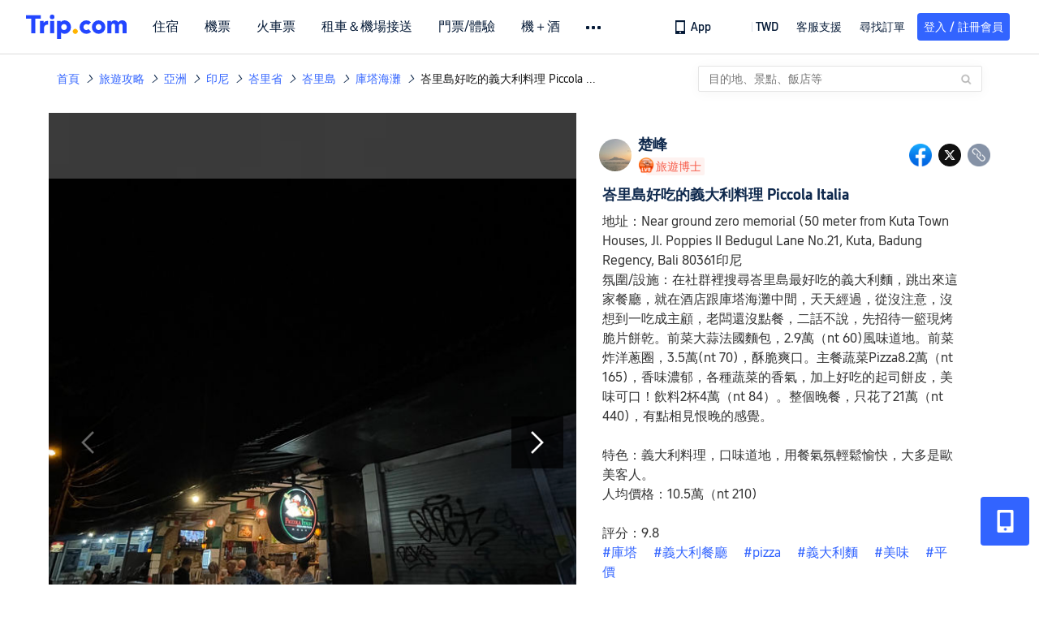

--- FILE ---
content_type: text/html; charset=utf-8
request_url: https://tw.trip.com/moments/detail/bali-438-119466245/
body_size: 78283
content:
<!DOCTYPE html><html lang="zh-TW" data-cargo="locale:zh-TW,language:tw,currency:TWD,contextType:online,site:TW,group:Trip,country:TW"><head islighthouse="false"><script id="webcore_internal" type="application/json" crossorigin="anonymous">{"rootMessageId":"100040802-0a9a41e9-491392-147347","sw":"2026116","uiInspector":"T","shark":"T","sharkDefaultAppID":"100040802","fetchPerf":[{"runningType":"nfes-server","duration":6,"success":true,"url":"/restapi/soa2/37106/userRecognize","serviceCode":"37106","operation":"userRecognize","RootMessageId":"100040802-0a9a41e9-491392-147347","CLOGGING_TRACE_ID":"","gatewayRegion":"","statusCode":200,"isSOA":true,"requestUrl":"/restapi/soa2/37106/userRecognize","method":"","errorReason":"","timeout":1000,"isSoaAgent":true,"buHead":""},{"runningType":"nfes-server","duration":3,"success":true,"url":"/restapi/soa2/18066/getTripBanner","serviceCode":"18066","operation":"getTripBanner","RootMessageId":"100040802-0a9a41e9-491392-147347","CLOGGING_TRACE_ID":"","gatewayRegion":"","statusCode":200,"isSOA":true,"requestUrl":"/restapi/soa2/18066/getTripBanner","method":"","errorReason":"","timeout":1500,"isSoaAgent":true,"buHead":""},{"runningType":"nfes-server","duration":4,"success":true,"url":"/restapi/soa2/18066/getBreadcrumb","serviceCode":"18066","operation":"getBreadcrumb","RootMessageId":"100040802-0a9a41e9-491392-147347","CLOGGING_TRACE_ID":"","gatewayRegion":"","statusCode":200,"isSOA":true,"requestUrl":"/restapi/soa2/18066/getBreadcrumb","method":"","errorReason":"","timeout":1500,"isSoaAgent":true,"buHead":""},{"runningType":"nfes-server","duration":12,"success":true,"url":"/restapi/soa2/18066/getTripMomentVoteList","serviceCode":"18066","operation":"getTripMomentVoteList","RootMessageId":"100040802-0a9a41e9-491392-147347","CLOGGING_TRACE_ID":"","gatewayRegion":"","statusCode":200,"isSOA":true,"requestUrl":"/restapi/soa2/18066/getTripMomentVoteList","method":"","errorReason":"","timeout":1500,"isSoaAgent":true,"buHead":""},{"runningType":"nfes-server","duration":16,"success":true,"url":"/restapi/soa2/18762/getInternalLinkModuleList","serviceCode":"18762","operation":"getInternalLinkModuleList","RootMessageId":"100040802-0a9a41e9-491392-147347","CLOGGING_TRACE_ID":"","gatewayRegion":"","statusCode":200,"isSOA":true,"requestUrl":"/restapi/soa2/18762/getInternalLinkModuleList","method":"","errorReason":"","timeout":1500,"isSoaAgent":true,"buHead":""},{"runningType":"nfes-server","duration":23,"success":true,"url":"/restapi/soa2/19707/getReviewSearch","serviceCode":"19707","operation":"getReviewSearch","RootMessageId":"100040802-0a9a41e9-491392-147347","CLOGGING_TRACE_ID":"","gatewayRegion":"","statusCode":200,"isSOA":true,"requestUrl":"/restapi/soa2/19707/getReviewSearch","method":"","errorReason":"","timeout":1500,"isSoaAgent":true,"buHead":""},{"runningType":"nfes-server","duration":206,"success":true,"url":"/restapi/soa2/18066/getMomentListAggInfo","serviceCode":"18066","operation":"getMomentListAggInfo","RootMessageId":"100040802-0a9a41e9-491392-147347","CLOGGING_TRACE_ID":"","gatewayRegion":"","statusCode":200,"isSOA":true,"requestUrl":"/restapi/soa2/18066/getMomentListAggInfo","method":"","errorReason":"","timeout":1500,"isSoaAgent":true,"buHead":""},{"runningType":"nfes-server","duration":271,"success":true,"url":"/restapi/soa2/18066/getMomentForClient","serviceCode":"18066","operation":"getMomentForClient","RootMessageId":"100040802-0a9a41e9-491392-147347","CLOGGING_TRACE_ID":"","gatewayRegion":"","statusCode":200,"isSOA":true,"requestUrl":"/restapi/soa2/18066/getMomentForClient","method":"","errorReason":"","timeout":10000,"isSoaAgent":true,"buHead":""}]}</script><script src="https://ak-s-cw.tripcdn.com/ares/api/cc?f=locale%2Fv3%2F33000010%2Fzh-TW.js%2C%2Flocale%2Fv3%2F100025440%2Fzh-TW.js&amp;etagc=e66d88138642a496ae1fa1d449d6f89b" type="application/javascript" crossorigin="anonymous"></script><meta http-equiv="Content-Type" content="text/html; charset=utf-8"/><meta name="applicable-device" content="pc,mobile"/><meta http-equiv="x-ua-compatible" content="IE=edge,chrome=1"/><meta http-equiv="x-dns-prefetch-control" content="on"/><link rel="dns-prefetch" href="//webresource.tripcdn.com"/><link rel="dns-prefetch" href="//pages.trip.com"/><link rel="dns-prefetch" href="//restapi.amap.com"/><link rel="SHORTCUT ICON" href="/trip.ico" type="image/x-icon"/><link rel="ICON" href="/trip.ico"/><script type="text/javascript">window["$_bf"] = { loaded: true };
                            </script><meta property="og:url" content="https://tw.trip.com/moments/detail/bali-438-119466245/"/><meta name="twitter:url" content="https://tw.trip.com/moments/detail/bali-438-119466245/"/><meta charSet="utf-8"/><meta content="width=device-width, initial-scale=1.0, maximum-scale=1.0, user-scalable=0, viewport-fit=cover" name="viewport"/><link rel="manifest" href="/m/manifest.json?sceneId=fixed_moments_detailpage&amp;locale=zh-TW"/><meta property="fb:app_id" content="891889767495675"/><meta http-equiv="Content-Type" content="text/html; charset=utf-8"/><meta http-equiv="pragma" content="no-cache"/><meta http-equiv="x-ua-compatible" content="IE=edge,chrome=1"/><meta property="og:image" content="https://ak-d.tripcdn.com/images/1mi2w2224vw7ioz5c67A3_R_600_400_R5_Q90.jpg?proc=source/trip"/><meta name="twitter:card" content="summary_large_image"/><meta name="twitter:image" content="https://ak-d.tripcdn.com/images/1mi2w2224vw7ioz5c67A3_R_600_400_R5_Q90.jpg?proc=source/trip"/><meta property="og:image:height" content="400"/><meta property="og:image:width" content="600"/><meta property="og:image:type" content="image/png"/><meta property="og:title" content="峇里島好吃的義大利料理 Piccola Italia｜Trip.com 峇里島"/><meta name="twitter:title" content="峇里島好吃的義大利料理 Piccola Italia｜Trip.com 峇里島"/><meta property="og:site_name" content="TRIP.COM"/><meta property="og:type" content="website"/><meta name="description" content="地址：Near ground zero memorial (50 meter from Kuta Town Houses, Jl. Poppies II Bedugul Lane No.21, Kuta, Badung Regency, Bali 80361印尼 氛圍/設施：在社群裡搜尋峇里島最好吃的義大利麵，跳出來這家餐廳，就在酒店跟庫塔海灘中間，天天經過，從沒注意，沒想到一吃成主顧，老闆還沒點餐，二話不說，先招待一籃現烤脆片餅乾。前菜大蒜法國麵包，2.9萬（nt 60)風"/><meta property="og:description" content="地址：Near ground zero memorial (50 meter from Kuta Town Houses, Jl. Poppies II Bedugul Lane No.21, Kuta, Badung Regency, Bali 80361印尼 氛圍/設施：在社群裡搜尋峇里島最好吃的義大利麵，跳出來這家餐廳，就在酒店跟庫塔海灘中間，天天經過，從沒注意，沒想到一吃成主顧，老闆還沒點餐，二話不說，先招待一籃現烤脆片餅乾。前菜大蒜法國麵包，2.9萬（nt 60)風"/><meta name="twitter:description" content="地址：Near ground zero memorial (50 meter from Kuta Town Houses, Jl. Poppies II Bedugul Lane No.21, Kuta, Badung Regency, Bali 80361印尼 氛圍/設施：在社群裡搜尋峇里島最好吃的義大利麵，跳出來這家餐廳，就在酒店跟庫塔海灘中間，天天經過，從沒注意，沒想到一吃成主顧，老闆還沒點餐，二話不說，先招待一籃現烤脆片餅乾。前菜大蒜法國麵包，2.9萬（nt 60)風"/><meta name="keywords" content="峇里島好去處,庫塔海灘旅遊照片,庫塔義大利餐廳,pizza,義大利麵,美味,平價"/><title>峇里島好吃的義大利料理 Piccola Italia｜Trip.com 峇里島</title><link rel="alternate" href="https://tw.trip.com/moments/detail/bali-438-119466245/" hrefLang="zh-Hant-TW"/><link rel="alternate" href="https://hk.trip.com/moments/detail/bali-438-119466245/" hrefLang="zh-Hant-HK"/><link rel="alternate" href="https://id.trip.com/moments/detail/bali-438-119466245/" hrefLang="id"/><meta name="next-head-count" content="25"/><link rel="preload" href="https://ak-s.tripcdn.com/modules/gcc/moments/_next/static/css/styles~fe5de609.f133fd90.chunk.css" as="style"/><link rel="stylesheet" href="https://ak-s.tripcdn.com/modules/gcc/moments/_next/static/css/styles~fe5de609.f133fd90.chunk.css" data-n-g=""/><link rel="preload" href="https://ak-s.tripcdn.com/modules/gcc/moments/_next/static/css/styles~f3dba0c7.2b77065c.chunk.css" as="style"/><link rel="stylesheet" href="https://ak-s.tripcdn.com/modules/gcc/moments/_next/static/css/styles~f3dba0c7.2b77065c.chunk.css" data-n-g=""/><link rel="preload" href="https://ak-s.tripcdn.com/modules/gcc/moments/_next/static/css/styles~1dc97a1d.ab203f58.chunk.css" as="style"/><link rel="stylesheet" href="https://ak-s.tripcdn.com/modules/gcc/moments/_next/static/css/styles~1dc97a1d.ab203f58.chunk.css" data-n-g=""/><link rel="preload" href="https://ak-s.tripcdn.com/modules/gcc/moments/_next/static/css/styles~5f2467a3.b3f2619c.chunk.css" as="style"/><link rel="stylesheet" href="https://ak-s.tripcdn.com/modules/gcc/moments/_next/static/css/styles~5f2467a3.b3f2619c.chunk.css" data-n-g=""/><link rel="preload" href="https://ak-s.tripcdn.com/modules/gcc/moments/_next/static/css/styles~e98c7672.1c676490.chunk.css" as="style"/><link rel="stylesheet" href="https://ak-s.tripcdn.com/modules/gcc/moments/_next/static/css/styles~e98c7672.1c676490.chunk.css" data-n-g=""/><link rel="preload" href="https://ak-s.tripcdn.com/modules/gcc/moments/_next/static/css/styles~ec8c427e.f6157e61.chunk.css" as="style"/><link rel="stylesheet" href="https://ak-s.tripcdn.com/modules/gcc/moments/_next/static/css/styles~ec8c427e.f6157e61.chunk.css" data-n-g=""/><link rel="preload" href="https://ak-s.tripcdn.com/modules/gcc/moments/_next/static/css/styles~6f6f5bd0.b4bcef7b.chunk.css" as="style"/><link rel="stylesheet" href="https://ak-s.tripcdn.com/modules/gcc/moments/_next/static/css/styles~6f6f5bd0.b4bcef7b.chunk.css" data-n-g=""/><link rel="preload" href="https://ak-s.tripcdn.com/modules/gcc/moments/_next/static/css/less~31ecd969.43add12e.chunk.css" as="style"/><link rel="stylesheet" href="https://ak-s.tripcdn.com/modules/gcc/moments/_next/static/css/less~31ecd969.43add12e.chunk.css" data-n-g=""/><link rel="preload" href="https://ak-s.tripcdn.com/modules/gcc/moments/_next/static/css/less~33070cd5.d7a10df7.chunk.css" as="style"/><link rel="stylesheet" href="https://ak-s.tripcdn.com/modules/gcc/moments/_next/static/css/less~33070cd5.d7a10df7.chunk.css" data-n-g=""/><link rel="preload" href="https://ak-s.tripcdn.com/modules/gcc/moments/_next/static/css/less~b3f74360.c01b8f93.chunk.css" as="style"/><link rel="stylesheet" href="https://ak-s.tripcdn.com/modules/gcc/moments/_next/static/css/less~b3f74360.c01b8f93.chunk.css" data-n-g=""/><link rel="preload" href="https://ak-s.tripcdn.com/modules/gcc/moments/_next/static/css/pages/momentsDetailOnline.b2d96fa2.chunk.css" as="style"/><link rel="stylesheet" href="https://ak-s.tripcdn.com/modules/gcc/moments/_next/static/css/pages/momentsDetailOnline.b2d96fa2.chunk.css" data-n-p=""/><noscript data-n-css=""></noscript><link rel="preload" href="https://ak-s.tripcdn.com/modules/gcc/moments/_next/static/main-202601062115.js" as="script"/><link rel="preload" href="https://ak-s.tripcdn.com/modules/gcc/moments/_next/static/static/runtime/webpack-202601062115.js-202601062115.js" as="script"/><link rel="preload" href="https://ak-s.tripcdn.com/modules/gcc/moments/_next/static/chunks/framework.202601062115.js" as="script"/><link rel="preload" href="https://ak-s.tripcdn.com/modules/gcc/moments/_next/static/chunks/commons~f3b9e402.202601062115.js" as="script"/><link rel="preload" href="https://ak-s.tripcdn.com/modules/gcc/moments/_next/static/chunks/commons~28d4d87c.202601062115.js" as="script"/><link rel="preload" href="https://ak-s.tripcdn.com/modules/gcc/moments/_next/static/chunks/commons~2e0d5321.202601062115.js" as="script"/><link rel="preload" href="https://ak-s.tripcdn.com/modules/gcc/moments/_next/static/chunks/commons~bceb0da7.202601062115.js" as="script"/><link rel="preload" href="https://ak-s.tripcdn.com/modules/gcc/moments/_next/static/chunks/commons~839ebebf.202601062115.js" as="script"/><link rel="preload" href="https://ak-s.tripcdn.com/modules/gcc/moments/_next/static/chunks/commons~ff1979e7.202601062115.js" as="script"/><link rel="preload" href="https://ak-s.tripcdn.com/modules/gcc/moments/_next/static/chunks/commons~14716e65.202601062115.js" as="script"/><link rel="preload" href="https://ak-s.tripcdn.com/modules/gcc/moments/_next/static/chunks/commons~c16bfae4.202601062115.js" as="script"/><link rel="preload" href="https://ak-s.tripcdn.com/modules/gcc/moments/_next/static/chunks/commons~98e34727.202601062115.js" as="script"/><link rel="preload" href="https://ak-s.tripcdn.com/modules/gcc/moments/_next/static/chunks/commons~c44b68d3.202601062115.js" as="script"/><link rel="preload" href="https://ak-s.tripcdn.com/modules/gcc/moments/_next/static/chunks/commons~2197c06d.202601062115.js" as="script"/><link rel="preload" href="https://ak-s.tripcdn.com/modules/gcc/moments/_next/static/chunks/commons~328980b5.202601062115.js" as="script"/><link rel="preload" href="https://ak-s.tripcdn.com/modules/gcc/moments/_next/static/chunks/commons~3491d51a.202601062115.js" as="script"/><link rel="preload" href="https://ak-s.tripcdn.com/modules/gcc/moments/_next/static/chunks/commons~7274e1de.202601062115.js" as="script"/><link rel="preload" href="https://ak-s.tripcdn.com/modules/gcc/moments/_next/static/chunks/styles~fe5de609.202601062115.js" as="script"/><link rel="preload" href="https://ak-s.tripcdn.com/modules/gcc/moments/_next/static/chunks/styles~f3dba0c7.202601062115.js" as="script"/><link rel="preload" href="https://ak-s.tripcdn.com/modules/gcc/moments/_next/static/chunks/styles~1dc97a1d.202601062115.js" as="script"/><link rel="preload" href="https://ak-s.tripcdn.com/modules/gcc/moments/_next/static/chunks/styles~5f2467a3.202601062115.js" as="script"/><link rel="preload" href="https://ak-s.tripcdn.com/modules/gcc/moments/_next/static/chunks/styles~e98c7672.202601062115.js" as="script"/><link rel="preload" href="https://ak-s.tripcdn.com/modules/gcc/moments/_next/static/chunks/styles~ec8c427e.202601062115.js" as="script"/><link rel="preload" href="https://ak-s.tripcdn.com/modules/gcc/moments/_next/static/chunks/styles~6f6f5bd0.202601062115.js" as="script"/><link rel="preload" href="https://ak-s.tripcdn.com/modules/gcc/moments/_next/static/chunks/less~31ecd969.202601062115.js" as="script"/><link rel="preload" href="https://ak-s.tripcdn.com/modules/gcc/moments/_next/static/chunks/less~33070cd5.202601062115.js" as="script"/><link rel="preload" href="https://ak-s.tripcdn.com/modules/gcc/moments/_next/static/chunks/less~b3f74360.202601062115.js" as="script"/><link rel="preload" href="https://ak-s.tripcdn.com/modules/gcc/moments/_next/static/pages/_app-202601062115.js" as="script"/><link rel="preload" href="https://ak-s.tripcdn.com/modules/gcc/moments/_next/static/pages/momentsDetailOnline-202601062115.js" as="script"/><style data-styled="" data-styled-version="5.3.5">.kZKEBB{margin-top:1rem;margin-bottom:16px;line-height:32px;color:#3264ff;font-size:14px;}/*!sc*/
.kZKEBB .gl-component-bread-crumb_item-container{display:inline-block;}/*!sc*/
.kZKEBB .gl-component-bread-crumb_item-container .gl-component-bread-crumb_item-separator{color:#0f294d;margin:0 6px;font-size:12px;vertical-align:middle;}/*!sc*/
.kZKEBB .gl-component-bread-crumb_item-container .gl-component-bread-crumb_item-separator:before{content:'\f5bf';}/*!sc*/
.kZKEBB .gl-component-bread-crumb_item-container .gl-component-bread-crumb_item:hover{cursor:pointer;}/*!sc*/
data-styled.g1[id="ULcontainer-k92kfg-0"]{content:"kZKEBB,"}/*!sc*/
.fZpjcp{display:-webkit-box;display:-webkit-flex;display:-ms-flexbox;display:flex;}/*!sc*/
@media screen and (max-width:428px){.fZpjcp{display:none;}}/*!sc*/
data-styled.g3[id="Warp-ni6iyn-0"]{content:"fZpjcp,"}/*!sc*/
.gdCZtS{max-width:1160px;margin:0 auto;padding:0;}/*!sc*/
.gdCZtS .related_moments_title{font-size:20px;line-height:24px;font-weight:700;}/*!sc*/
data-styled.g4[id="TravelDetailContainer-sc-1m8dzya-0"]{content:"gdCZtS,"}/*!sc*/
.kCwcnl{width:100%;position:relative;margin-top:8px;display:-webkit-box;display:-webkit-flex;display:-ms-flexbox;display:flex;-webkit-flex-direction:row;-ms-flex-direction:row;flex-direction:row;margin-bottom:64px;}/*!sc*/
.kCwcnl .videoContainer{position:relative;display:-webkit-box;display:-webkit-flex;display:-ms-flexbox;display:flex;width:650px;height:810px;background:#000000;}/*!sc*/
.kCwcnl .gl-cpt_imagallery{position:relative;top:0;left:0px;margin-left:0;margin-top:0;width:auto;height:auto;margin-bottom:0px;padding-bottom:0;width:650px;}/*!sc*/
.kCwcnl .gl-cpt_imagallery .image-gallery-content{padding:0px;}/*!sc*/
.kCwcnl .gl-cpt_imagallery .photo-list-warp .photo-list-imgs-list{-webkit-transform:scale(1,1) translateX(0);-ms-transform:scale(1,1) translateX(0);transform:scale(1,1) translateX(0);}/*!sc*/
.kCwcnl .gl-cpt_imagallery .photo-list-warp .photo-list-imgs-list .image-gallery-slides{padding-bottom:812px;width:100%;}/*!sc*/
.kCwcnl .gl-cpt_imagallery .photo-list-warp .photo-list-imgs-list .image-gallery-slides .image-gallery-slide{width:100%;bottom:0;}/*!sc*/
.kCwcnl .gl-cpt_imagallery .photo-list-warp .photo-list-imgs-list .image-gallery-image{width:100% !important;height:100% !important;-webkit-transform:scaleX(1) !important;-ms-transform:scaleX(1) !important;transform:scaleX(1) !important;overflow:hidden;position:relative;margin-left:0px;}/*!sc*/
.kCwcnl .gl-cpt_imagallery .photo-list-warp .photo-list-imgs-list .image-gallery-image img{width:650px !important;position:absolute;top:0;left:0;}/*!sc*/
.kCwcnl .gl-cpt_imagallery .photo-list-warp .photo-list-imgs-list .image-gallery .left-nav-big{left:50px !important;}/*!sc*/
.kCwcnl .gl-cpt_imagallery .photo-list-warp .photo-list-imgs-list .image-gallery .image-gallery-left-nav{height:64px;width:64px;background:url(https://ak-d.tripcdn.com/images/0AS4s120008am3vd9B541.png) no-repeat;background-size:100% 100%;padding:0;box-shadow:none;background-color:transparent;border:none;border-radius:0;left:16px !important;-webkit-transform:translateY(-50%) scale(1);-ms-transform:translateY(-50%) scale(1);transform:translateY(-50%) scale(1);}/*!sc*/
.kCwcnl .gl-cpt_imagallery .photo-list-warp .photo-list-imgs-list .image-gallery .image-gallery-left-nav.image-gallery-overview-left-nav{width:48px;height:136px;left:0 !important;background-image:none !important;background-color:rgba(0,0,0,0.7) !important;display:-webkit-box;display:-webkit-flex;display:-ms-flexbox;display:flex;-webkit-box-pack:center;-webkit-justify-content:center;-ms-flex-pack:center;justify-content:center;-webkit-align-items:center;-webkit-box-align:center;-ms-flex-align:center;align-items:center;}/*!sc*/
.kCwcnl .gl-cpt_imagallery .photo-list-warp .photo-list-imgs-list .image-gallery .image-gallery-left-nav.image-gallery-overview-left-nav .arrow-left{color:#fff;-webkit-transform:rotateZ(270deg);-ms-transform:rotateZ(270deg);transform:rotateZ(270deg);}/*!sc*/
.kCwcnl .gl-cpt_imagallery .photo-list-warp .photo-list-imgs-list .image-gallery-left-nav[disabled]{background:url(https://ak-d.tripcdn.com/images/0AS29120008am3x2cC200.png) no-repeat;background-size:100% 100%;}/*!sc*/
.kCwcnl .gl-cpt_imagallery .photo-list-warp .photo-list-imgs-list .image-gallery-left-nav[disabled].image-gallery-overview-left-nav{background-color:rgba(0,0,0,0) !important;}/*!sc*/
.kCwcnl .gl-cpt_imagallery .photo-list-warp .photo-list-imgs-list .image-gallery-left-nav[disabled].image-gallery-overview-left-nav .arrow-left{color:#fff;opacity:0.2;}/*!sc*/
.kCwcnl .gl-cpt_imagallery .photo-list-warp .photo-list-imgs-list .image-gallery-left-nav:hover{background:url(https://ak-d.tripcdn.com/images/0AS3h120008am3utz541C.png) no-repeat;background-size:100% 100%;}/*!sc*/
.kCwcnl .gl-cpt_imagallery .photo-list-warp .photo-list-imgs-list .image-gallery-left-nav:hover.image-gallery-overview-left-nav .arrow-left{color:#2a7dfa;}/*!sc*/
.kCwcnl .gl-cpt_imagallery .photo-list-warp .photo-list-imgs-list .image-gallery .right-nav-big{right:50px !important;}/*!sc*/
.kCwcnl .gl-cpt_imagallery .photo-list-warp .photo-list-imgs-list .image-gallery .image-gallery-right-nav{height:64px;width:64px;background:url(https://ak-d.tripcdn.com/images/0AS6t120008am43i619BF.png) no-repeat;background-size:100% 100%;padding:0;box-shadow:none;background-color:transparent;border:none;border-radius:0;right:16px !important;-webkit-transform:translateY(-50%) scale(1);-ms-transform:translateY(-50%) scale(1);transform:translateY(-50%) scale(1);}/*!sc*/
.kCwcnl .gl-cpt_imagallery .photo-list-warp .photo-list-imgs-list .image-gallery .image-gallery-right-nav.image-gallery-overview-right-nav{width:48px;height:136px;left:602px !important;right:0 !important;background-image:none !important;background-color:rgba(0,0,0,0.7) !important;display:-webkit-box;display:-webkit-flex;display:-ms-flexbox;display:flex;-webkit-box-pack:center;-webkit-justify-content:center;-ms-flex-pack:center;justify-content:center;-webkit-align-items:center;-webkit-box-align:center;-ms-flex-align:center;align-items:center;}/*!sc*/
.kCwcnl .gl-cpt_imagallery .photo-list-warp .photo-list-imgs-list .image-gallery .image-gallery-right-nav.image-gallery-overview-right-nav .arrow-right{color:#fff;-webkit-transform:rotateZ(90deg);-ms-transform:rotateZ(90deg);transform:rotateZ(90deg);}/*!sc*/
.kCwcnl .gl-cpt_imagallery .photo-list-warp .photo-list-imgs-list .image-gallery .image-gallery-right-nav[disabled]{background:url(https://ak-d.tripcdn.com/images/0AS0o120008am40it2F40.png) no-repeat;background-size:100% 100%;}/*!sc*/
.kCwcnl .gl-cpt_imagallery .photo-list-warp .photo-list-imgs-list .image-gallery .image-gallery-right-nav[disabled].image-gallery-overview-right-nav{background-color:rgba(0,0,0,0) !important;}/*!sc*/
.kCwcnl .gl-cpt_imagallery .photo-list-warp .photo-list-imgs-list .image-gallery .image-gallery-right-nav[disabled].image-gallery-overview-right-nav .arrow-right{color:#fff;opacity:0.2;}/*!sc*/
.kCwcnl .gl-cpt_imagallery .photo-list-warp .photo-list-imgs-list .image-gallery .image-gallery-right-nav:hover{background:url(https://ak-d.tripcdn.com/images/0AS3z120008am3wr09E15.png) no-repeat;background-size:100% 100%;}/*!sc*/
.kCwcnl .gl-cpt_imagallery .photo-list-warp .photo-list-imgs-list .image-gallery .image-gallery-right-nav:hover.image-gallery-overview-right-nav .arrow-right{color:#2a7dfa;}/*!sc*/
.kCwcnl .bg-grey,.kCwcnl .gl-cpt_imagallery .photo-list-warp .photo-list-imgs-list .image-gallery-image .bg-img{width:100% !important;height:100% !important;object-fit:fill !important;z-index:-1;margin-left:0;}/*!sc*/
.kCwcnl .bg-grey{background:rgba(78,78,78,0.75);}/*!sc*/
.kCwcnl .gl-cpt_imagallery .photo-list-warp .photo-list-imgs-list .image-gallery-index{text-align:center;position:absolute;bottom:20px;width:100%;-webkit-transform:scale(1);-ms-transform:scale(1);transform:scale(1);}/*!sc*/
.kCwcnl .gl-cpt_imagallery .photo-list-warp .photo-list-imgs-list .image-gallery-index span{color:#ffffff;}/*!sc*/
.kCwcnl .level-view{position:absolute;-webkit-align-items:center;-webkit-box-align:center;-ms-flex-align:center;align-items:center;-webkit-box-pack:center;-webkit-justify-content:center;-ms-flex-pack:center;justify-content:center;display:-webkit-box;display:-webkit-flex;display:-ms-flexbox;display:flex;-webkit-flex-direction:row;-ms-flex-direction:row;flex-direction:row;background-image:linear-gradient(135deg,#f6cf99 0%,#e6b26d 100%);border-radius:2px;padding:2px 6px 2px 7px;left:16px;bottom:13px;z-index:100;height:22px;}/*!sc*/
.kCwcnl .level-view .level-icon{width:16px;height:16px;}/*!sc*/
.kCwcnl .level-view .level-text{font-size:13px;margin-left:4px;color:#ffffff;font-weight:bold;}/*!sc*/
.kCwcnl .level-content{position:relative;}/*!sc*/
.kCwcnl .tag-view{margin-left:32px;}/*!sc*/
.kCwcnl .tag-view a{color:#3264ff;}/*!sc*/
.kCwcnl .video-cover-image .video_player_icon{cursor:pointer;position:absolute;left:50%;top:50%;width:56px;height:56px;margin-left:-28px;margin-top:-28px;}/*!sc*/
data-styled.g5[id="PhotoDetailStyle-sc-1m8dzya-1"]{content:"kCwcnl,"}/*!sc*/
.kTFYkF{position:relative;height:812px;-webkit-flex:1;-ms-flex:1;flex:1;display:-webkit-box;display:-webkit-flex;display:-ms-flexbox;display:flex;-webkit-flex-direction:column;-ms-flex-direction:column;flex-direction:column;left:0px;}/*!sc*/
.kTFYkF .close{background-image:url([data-uri]);background-repeat:no-repeat;background-size:cover;width:20px;height:20px;position:absolute;right:10px;top:10px;cursor:pointer;}/*!sc*/
.kTFYkF .keyword_link{-webkit-text-decoration:none;text-decoration:none;border-bottom:1px solid #dadfe6;cursor:pointer;margin:auto 5px;}/*!sc*/
.kTFYkF .scroll_content{max-width:510px;overflow:scroll;height:auto;position:relative;}/*!sc*/
.kTFYkF .scroll_content::-webkit-scrollbar{display:none;}/*!sc*/
.kTFYkF .cardContainer{border-top:13px solid #f0f2f5;width:100%;}/*!sc*/
.kTFYkF .cardContainer .cardTitle{padding-top:20px;padding-left:32px;padding-bottom:16px;color:#0f294d;font-size:20px;font-weight:500;}/*!sc*/
.kTFYkF .cardContainer .moreCard{padding-top:5px;padding-bottom:11px;color:#3264ff;font-size:14px;font-weight:500;display:-webkit-box;display:-webkit-flex;display:-ms-flexbox;display:flex;-webkit-box-pack:center;-webkit-justify-content:center;-ms-flex-pack:center;justify-content:center;-webkit-align-items:center;-webkit-box-align:center;-ms-flex-align:center;align-items:center;}/*!sc*/
.kTFYkF .cardContainer .moreCard span{cursor:pointer;display:-webkit-box;display:-webkit-flex;display:-ms-flexbox;display:flex;}/*!sc*/
.kTFYkF .cardContainer .scrollCardContent{height:auto;max-height:365px;overflow:visible;}/*!sc*/
.kTFYkF .cardContainer .scrollCardContent::-webkit-scrollbar{display:none;}/*!sc*/
.kTFYkF .content{margin:10px 32px 8px 0;}/*!sc*/
.kTFYkF .content_expand{font-size:16px;line-height:24px;}/*!sc*/
.kTFYkF .topicItem{color:#3264ff;font-size:16px;font-weight:normal;height:16px;-webkit-letter-spacing:0px;-moz-letter-spacing:0px;-ms-letter-spacing:0px;letter-spacing:0px;line-height:16px;margin-right:8px;margin-bottom:12px;margin-right:16px;word-break:break-word;}/*!sc*/
.kTFYkF .topicItem:hover{cursor:pointer;-webkit-text-decoration:underline;text-decoration:underline;}/*!sc*/
.kTFYkF .ai{margin:0px 0 0 32px;color:#8592a6;font-size:12px;line-height:16px;}/*!sc*/
.kTFYkF .time{font-size:12px;color:#8592a6;margin-top:4px;margin-bottom:12px;margin-left:32px;}/*!sc*/
.kTFYkF .related-rank{display:-webkit-box;display:-webkit-flex;display:-ms-flexbox;display:flex;-webkit-align-items:center;-webkit-box-align:center;-ms-flex-align:center;align-items:center;height:22px;border-radius:2px;width:-webkit-fit-content;width:-moz-fit-content;width:fit-content;max-width:450px;margin-left:32px;margin-bottom:12px;cursor:pointer;}/*!sc*/
.kTFYkF .related-rank-icon{width:61px;height:22px;border-radius:2px;display:-webkit-box;display:-webkit-flex;display:-ms-flexbox;display:flex;-webkit-align-items:center;-webkit-box-align:center;-ms-flex-align:center;align-items:center;-webkit-box-pack:center;-webkit-justify-content:center;-ms-flex-pack:center;justify-content:center;}/*!sc*/
.kTFYkF .related-rank-icon-best{height:15px;width:auto;}/*!sc*/
.kTFYkF .related-rank-icon-trends{width:62px;height:22px;}/*!sc*/
.kTFYkF .related-rank-text{-webkit-flex:1;-ms-flex:1;flex:1;margin-left:4px;font-size:14px;line-height:22px;overflow:hidden;white-space:nowrap;text-overflow:ellipsis;}/*!sc*/
.kTFYkF .related-rank-arrow{margin-left:4px;margin-right:4px;font-size:10px;}/*!sc*/
.kTFYkF .entry-guide-title{height:22px;line-height:22px;color:#ffffff;padding:4px;font-size:12px;}/*!sc*/
.kTFYkF .vote_list{margin-left:32px;display:-webkit-box;display:-webkit-flex;display:-ms-flexbox;display:flex;-webkit-flex-direction:row;-ms-flex-direction:row;flex-direction:row;-webkit-align-items:center;-webkit-box-align:center;-ms-flex-align:center;align-items:center;-webkit-box-pack:start;-webkit-justify-content:flex-start;-ms-flex-pack:start;justify-content:flex-start;height:68px;overflow:hidden;}/*!sc*/
.kTFYkF .vote_head_image{width:100%;height:100%;}/*!sc*/
.kTFYkF .vote_head_container{width:28px;height:28px;border-radius:50%;margin:0px 8px 0px 0px;overflow:hidden;background:#dadfe6;cursor:pointer;}/*!sc*/
.kTFYkF .vote_text{margin-left:8px;font-size:16px;color:#8592a6;line-height:22px;cursor:pointer;-webkit-flex:1;-ms-flex:1;flex:1;}/*!sc*/
.kTFYkF .info-wrapper{margin-left:32px;}/*!sc*/
.kTFYkF .trends-logo{width:98px;height:20px;float:left;margin:1px 5px 0 0;cursor:pointer;}/*!sc*/
.kTFYkF .article-title{font-size:18px;color:#0f294d;font-weight:bold;margin-right:32px;margin-top:12px;}/*!sc*/
.kTFYkF .textarea2{margin:16px 0px;-webkit-flex:1;-ms-flex:1;flex:1;max-width:305px;min-height:22px;max-height:92px;line-height:22px;overflow:scroll;}/*!sc*/
.kTFYkF .textarea2::-webkit-scrollbar{display:none;}/*!sc*/
.kTFYkF .textarea2[placeholder]:empty::before{content:attr(placeholder);color:#8592a6;}/*!sc*/
.kTFYkF .textarea2[placeholder]:empty:focus::before{content:'';}/*!sc*/
.kTFYkF .textarea2:focus{outline:none;}/*!sc*/
.kTFYkF .input_view{position:absolute;bottom:0;left:0;width:100%;box-sizing:border-box;display:-webkit-box;display:-webkit-flex;display:-ms-flexbox;display:flex;-webkit-flex-direction:row;-ms-flex-direction:row;flex-direction:row;-webkit-box-pack:center;-webkit-justify-content:center;-ms-flex-pack:center;justify-content:center;-webkit-align-items:center;-webkit-box-align:center;-ms-flex-align:center;align-items:center;background-color:white;padding:12px 16px 12px 16px;box-shadow:0 0 8px 0 rgba(53,58,64,0.19);}/*!sc*/
.kTFYkF .input_phaise_container{-webkit-flex:0;-ms-flex:0;flex:0;display:-webkit-box;display:-webkit-flex;display:-ms-flexbox;display:flex;-webkit-flex-direction:row;-ms-flex-direction:row;flex-direction:row;-webkit-box-pack:center;-webkit-justify-content:center;-ms-flex-pack:center;justify-content:center;-webkit-align-items:center;-webkit-box-align:center;-ms-flex-align:center;align-items:center;margin-left:26px;cursor:pointer;}/*!sc*/
.kTFYkF .input_number{color:#455873;font-size:14px;margin-top:-25px;}/*!sc*/
.kTFYkF .textarea_container{-webkit-flex:1;-ms-flex:1;flex:1;color:#0f294d;padding:0px 16px;border:1px solid #dadfe6;border-radius:4px;display:-webkit-box;display:-webkit-flex;display:-ms-flexbox;display:flex;-webkit-flex-direction:row;-ms-flex-direction:row;flex-direction:row;-webkit-box-pack:justify;-webkit-justify-content:space-between;-ms-flex-pack:justify;justify-content:space-between;-webkit-align-items:center;-webkit-box-align:center;-ms-flex-align:center;align-items:center;}/*!sc*/
.kTFYkF .textarea_container::-webkit-scrollbar{display:none;}/*!sc*/
.kTFYkF .submit{cursor:pointer;margin-left:16px;font-weight:bold;font-size:16px;}/*!sc*/
.kTFYkF .coupon-box{margin-left:28px;margin-top:16px;display:-webkit-box;display:-webkit-flex;display:-ms-flexbox;display:flex;-webkit-align-items:center;-webkit-box-align:center;-ms-flex-align:center;align-items:center;}/*!sc*/
.kTFYkF .coupon-box .coupon-reward-bg{height:30px;background:rgba(249,76,134,0.1);border:1px solid #f94c86;border-radius:2px;display:-webkit-box;display:-webkit-flex;display:-ms-flexbox;display:flex;-webkit-flex-direction:row;-ms-flex-direction:row;flex-direction:row;-webkit-align-items:center;-webkit-box-align:center;-ms-flex-align:center;align-items:center;color:rgb(249,76,134);font-size:14px;font-weight:500;line-height:30px;-webkit-box-pack:start;-webkit-justify-content:flex-start;-ms-flex-pack:start;justify-content:flex-start;cursor:pointer;}/*!sc*/
.kTFYkF .coupon-box .coupon-reward-bg .coupon-text{margin-left:8px;margin-right:8px;overflow:hidden;white-space:nowrap;}/*!sc*/
.kTFYkF .coupon-box .coupon-reward-bg .dash{height:32px;background:#fff;}/*!sc*/
.kTFYkF .coupon-box .coupon-reward-bg .coupon-content{margin-left:8px;margin-right:8px;display:-webkit-box;display:-webkit-flex;display:-ms-flexbox;display:flex;-webkit-flex-direction:row;-ms-flex-direction:row;flex-direction:row;-webkit-box-pack:center;-webkit-justify-content:center;-ms-flex-pack:center;justify-content:center;-webkit-align-items:center;-webkit-box-align:center;-ms-flex-align:center;align-items:center;}/*!sc*/
.kTFYkF .coupon-box .coupon-reward-bg .coupon-content .coupon-text{color:#455873;font-size:14px;margin-top:4px;}/*!sc*/
.kTFYkF .coupon-box .coupon-reward-bg .coupon-content .coupon-title{overflow:hidden;white-space:nowrap;text-overflow:ellipsis;}/*!sc*/
data-styled.g6[id="BoxRight-sc-1m8dzya-2"]{content:"kTFYkF,"}/*!sc*/
.hVKqXg{line-height:24px;margin-left:28px;margin-top:27px;margin-bottom:10px;clear:both;overflow:hidden;-webkit-align-items:center;-webkit-box-align:center;-ms-flex-align:center;align-items:center;-webkit-box-pack:start;-webkit-justify-content:flex-start;-ms-flex-pack:start;justify-content:flex-start;display:-webkit-box;display:-webkit-flex;display:-ms-flexbox;display:flex;-webkit-flex-direction:row;-ms-flex-direction:row;flex-direction:row;}/*!sc*/
.hVKqXg .container{cursor:pointer;width:40px;height:40px;margin-right:8px;-webkit-flex-shrink:0;-ms-flex-negative:0;flex-shrink:0;}/*!sc*/
.hVKqXg .img{width:40px;height:40px;border-radius:50%;}/*!sc*/
.hVKqXg .line1{display:-webkit-box;display:-webkit-flex;display:-ms-flexbox;display:flex;overflow:hidden;width:100%;cursor:pointer;}/*!sc*/
.hVKqXg .line2{margin-top:4px;display:-webkit-box;display:-webkit-flex;display:-ms-flexbox;display:flex;cursor:pointer;width:100%;}/*!sc*/
.hVKqXg .nickname{font-size:18px;color:#0f294d;white-space:nowrap;text-overflow:ellipsis;overflow:hidden;word-break:break-word;font-weight:bold;-webkit-flex-shrink:0;-ms-flex-negative:0;flex-shrink:0;}/*!sc*/
.hVKqXg .location{margin-left:4px;padding:0 4px;height:22px;border:1px solid #dadfe6;border-radius:2px 2px 2px 2px;box-sizing:border-box;color:#8592a6;font-size:14px;line-height:22px;white-space:nowrap;text-overflow:ellipsis;overflow:hidden;word-break:break-word;}/*!sc*/
.hVKqXg .vip-icon{display:-webkit-box;display:-webkit-flex;display:-ms-flexbox;display:flex;-webkit-align-items:center;-webkit-box-align:center;-ms-flex-align:center;align-items:center;-webkit-box-pack:center;-webkit-justify-content:center;-ms-flex-pack:center;justify-content:center;width:-webkit-fit-content;width:-moz-fit-content;width:fit-content;height:22px;border-radius:12px;-webkit-flex-shrink:1;-ms-flex-negative:1;flex-shrink:1;overflow:hidden;}/*!sc*/
.hVKqXg .vip{width:18px;height:18px;margin-left:2px;-webkit-flex-shrink:0;-ms-flex-negative:0;flex-shrink:0;margin-right:2px;}/*!sc*/
.hVKqXg .vip-name{max-width:200px;margin-right:8px;font-size:14px;line-height:22px;white-space:nowrap;overflow:hidden;text-overflow:ellipsis;-webkit-flex-shrink:1;-ms-flex-negative:1;flex-shrink:1;}/*!sc*/
.hVKqXg .level{margin-left:10px;height:22px;border-radius:2px;position:relative;-webkit-flex-shrink:1;-ms-flex-negative:1;flex-shrink:1;display:-webkit-box;display:-webkit-flex;display:-ms-flexbox;display:flex;}/*!sc*/
.hVKqXg .level-pic{width:20px;height:20px;position:absolute;top:0;left:-10px;}/*!sc*/
.hVKqXg .level-name{max-width:200px;margin-left:12px;margin-right:4px;font-size:14px;line-height:22px;white-space:nowrap;overflow:hidden;text-overflow:ellipsis;-webkit-flex-shrink:1;-ms-flex-negative:1;flex-shrink:1;word-break:break-all;}/*!sc*/
.hVKqXg .avat-info{display:-webkit-box;display:-webkit-flex;display:-ms-flexbox;display:flex;-webkit-flex-direction:column;-ms-flex-direction:column;flex-direction:column;-webkit-align-items:flex-start;-webkit-box-align:flex-start;-ms-flex-align:flex-start;align-items:flex-start;width:0;-webkit-flex:1;-ms-flex:1;flex:1;margin-right:20px;overflow:hidden;cursor:pointer;text-overflow:ellipsis;word-break:break-word;}/*!sc*/
.hVKqXg .follow-tag{margin:0 4px;padding:0 8px;color:#06aebd;font-size:12px;line-height:18px;font-weight:normal;border:1px solid #06aebd;border-radius:4px;-webkit-flex:0;-ms-flex:0;flex:0;white-space:nowrap;}/*!sc*/
.hVKqXg .self-tag{margin:0 4px;padding:0 8px;color:#7378e6;font-size:12px;line-height:18px;font-weight:normal;border:1px solid #7378e6;border-radius:4px;-webkit-flex:0;-ms-flex:0;flex:0;white-space:nowrap;}/*!sc*/
data-styled.g7[id="User-sc-1m8dzya-3"]{content:"hVKqXg,"}/*!sc*/
.kXKAQx{display:block;width:28px;height:28px;}/*!sc*/
.kXKAQx.facebook{cursor:pointer;background:url(https://ak-d.tripcdn.com/images/0AS3312000am893hw1413.png) center / cover no-repeat;}/*!sc*/
.kXKAQx.twitter{margin-left:8px;cursor:pointer;background:url(https://ak-d.tripcdn.com/images/0556k12000di90shy7FF3.png) center / cover no-repeat;}/*!sc*/
.kXKAQx.copy{cursor:pointer;margin-left:8px;background:url(https://ak-d.tripcdn.com/images/0AS0312000am89o53F3AB.png) center / cover no-repeat;}/*!sc*/
data-styled.g8[id="Share-sc-1m8dzya-4"]{content:"kXKAQx,"}/*!sc*/
.gtRpAx{min-height:700px;}/*!sc*/
.gtRpAx .item{width:25%;padding:0 10px 20px;box-sizing:border-box;display:inline-block;}/*!sc*/
.gtRpAx .text{padding:12px 12px 0;}/*!sc*/
.gtRpAx .img{display:block;width:100%;}/*!sc*/
.gtRpAx .item-a{font-size:16px;display:-webkit-box;-webkit-box-orient:vertical;-webkit-line-clamp:2;overflow:hidden;color:#0f294d;font-weight:normal;}/*!sc*/
.gtRpAx a:hover{color:#333;}/*!sc*/
.gtRpAx .text a{line-height:24px;max-height:96px;overflow:hidden;}/*!sc*/
.gtRpAx .img-a{position:relative;min-height:60px;max-height:348px;overflow:hidden;}/*!sc*/
.gtRpAx .user{line-height:30px;height:30px;margin-top:3px;position:relative;}/*!sc*/
.gtRpAx .img_container{width:28px;height:30px;margin-right:6px;position:absolute;}/*!sc*/
.gtRpAx .userimg{width:24px;height:24px;border-radius:50%;position:absolute;left:2px;top:3px;background:rgb(235,235,242);overflow:hidden;}/*!sc*/
.gtRpAx .coverbg{height:80px;width:100%;position:absolute;bottom:0;background:linear-gradient(-180deg,rgba(0,0,0,0) 0%,rgba(0,0,0,0.5) 99%);display:-webkit-box;display:-webkit-flex;display:-ms-flexbox;display:flex;-webkit-align-items:flex-end;-webkit-box-align:flex-end;-ms-flex-align:flex-end;align-items:flex-end;}/*!sc*/
.gtRpAx .cover{display:-webkit-box;display:-webkit-flex;display:-ms-flexbox;display:flex;-webkit-flex-direction:row;-ms-flex-direction:row;flex-direction:row;}/*!sc*/
.gtRpAx .poiimg{width:16px;height:16px;margin:12px 0 12px 12px;}/*!sc*/
.gtRpAx .poi-tag-icon{width:16px;height:16px;}/*!sc*/
.gtRpAx .poiname{color:#fff;margin:12px;display:inline-block;font-size:16px;font-weight:normal;display:-webkit-box;-webkit-box-orient:vertical;-webkit-line-clamp:2;overflow:hidden;text-overflow:ellipsis;}/*!sc*/
.gtRpAx .content{cursor:pointer;padding:0 0 12px;border:1px solid #e4e4e4;box-shadow:0 4px 12px 0 #fff;}/*!sc*/
.gtRpAx .content:hover{box-shadow:0 4px 12px 0 rgba(38,129,255,0.2);}/*!sc*/
.gtRpAx .nick{margin-left:32px;overflow:hidden;}/*!sc*/
.gtRpAx .page-tag{background:#fafcff;font-weight:normal;}/*!sc*/
data-styled.g10[id="PhotoListStyle-mldgk7-0"]{content:"gtRpAx,"}/*!sc*/
</style></head><body><div id="__next"><div style="width:100%;height:50vh;position:fixed;z-index:-100;background:rgba(0,0,0,0);color:rgba(0,0,0,0);font-size:200px">https://tw.trip.com/moments/detail/bali-438-119466245/</div><div class="page-content" style="height:0"><div class="page-header"><div class="trip_common_head_con"><div class="mc-hd mc-hd__zh-tw mc-hd_line mc-hd_theme_white mc-hd-single_row"><div class="mc-hd__inner"><div class="mc-hd__flex-con clear-float"><div class="mc-hd__logo-con mc-hd__logo-con-zh-TW mc-hd__logo-layout-0"><a class="mc-hd__logo mc-hd__logo-zh-tw" href="/?locale=zh-TW&amp;curr=TWD"></a></div><div class="mc-hd__nav-single-row"><div class="mc-hd__nav-con 3010 mc-hd__nav-loading" id="ibuHeaderChannels"><ul class="mc-hd__nav"><li class="mc-hd__nav-item"><a id="header_action_nav_hotels" class="mc-hd__nav-lnk" title="住宿" href="/hotels/?locale=zh-TW&amp;curr=TWD">住宿</a></li><li class="mc-hd__nav-item"><a id="header_action_nav_flights" class="mc-hd__nav-lnk" title="機票" href="/flights/?locale=zh-TW&amp;curr=TWD">機票</a></li><li class="mc-hd__nav-item"><a id="header_action_nav_trains" class="mc-hd__nav-lnk" title="火車票" href="/trains/?locale=zh-TW&amp;curr=TWD">火車票</a></li><li class="mc-hd__nav-item mc-hd__nav-item-wth-sub"><span id="header_action_nav_cars" class="mc-hd__nav-lnk" title="租車＆機場接送">租車＆機場接送</span><ul class="mc-hd__nav-item-sub"><li><a id="header_action_nav_租車" href="/carhire/?channelid=14409&amp;locale=zh-TW&amp;curr=TWD" class="mc-hd__sub-nav-lnk">租車</a></li><li><a id="header_action_nav_機場接送" href="/airport-transfers/?locale=zh-TW&amp;curr=TWD" class="mc-hd__sub-nav-lnk">機場接送</a></li></ul></li><li class="mc-hd__nav-item mc-hd__nav-item-wth-sub"><a id="header_action_nav_ttd" class="mc-hd__nav-lnk" title="門票/體驗" href="/things-to-do/ttd-home/?ctm_ref=vactang_page_23810&amp;locale=zh-TW&amp;curr=TWD">門票/體驗</a><ul class="mc-hd__nav-item-sub"><li><a id="header_action_nav_門票/體驗" href="/things-to-do/ttd-home/?ctm_ref=vactang_page_23810&amp;locale=zh-TW&amp;curr=TWD" class="mc-hd__sub-nav-lnk">門票/體驗</a></li><li><a id="header_action_nav_eSIM &amp; SIM" href="/sale/w/10229/esim.html?locale=zh-TW&amp;curr=TWD" class="mc-hd__sub-nav-lnk">eSIM &amp; SIM</a></li></ul></li><li class="mc-hd__nav-item"><a id="header_action_nav_packages" class="mc-hd__nav-lnk" title="機＋酒" href="/packages/?sourceFrom=IBUBundle_home&amp;locale=zh-TW&amp;curr=TWD">機＋酒</a></li><li class="mc-hd__nav-item"><a id="header_action_nav_privatetours" class="mc-hd__nav-lnk" title="私人包團" href="/package-tours/private-tours?locale=zh-TW&amp;curr=TWD">私人包團</a></li><li class="mc-hd__nav-item"><a id="header_action_nav_grouptours" class="mc-hd__nav-lnk" title="跟團遊" href="/package-tours/group-tours?locale=zh-TW&amp;curr=TWD">跟團遊</a></li><li class="mc-hd__nav-item"><a id="header_action_nav_cruises" class="mc-hd__nav-lnk" title="郵輪" href="/cruises?locale=zh-TW&amp;curr=TWD">郵輪</a></li><li class="mc-hd__nav-item mc-hd__nav-item-wth-sub"><span id="header_action_nav_travelinspiration" class="mc-hd__nav-lnk is-active" title="旅遊靈感">旅遊靈感</span><ul class="mc-hd__nav-item-sub"><li><a id="header_action_nav_旅遊攻略" href="/travel-guide/?locale=zh-TW&amp;curr=TWD" class="mc-hd__sub-nav-lnk">旅遊攻略</a></li><li><a id="header_action_nav_Trip.Best" href="/toplist/tripbest/home?locale=zh-TW&amp;curr=TWD" class="mc-hd__sub-nav-lnk">Trip.Best</a></li></ul></li><li class="mc-hd__nav-item"><a id="header_action_nav_tripmap" class="mc-hd__nav-lnk" title="旅遊地圖" href="/webapp/tripmap/travel?entranceId=Triponlinehomeside&amp;locale=zh-TW&amp;curr=TWD">旅遊地圖</a></li><li class="mc-hd__nav-item"><a id="header_action_nav_tripcoins" class="mc-hd__nav-lnk" title="Trip.com 獎勵計畫" href="/customer/loyalty/?locale=zh-TW&amp;curr=TWD">Trip.com 獎勵計畫</a></li><li class="mc-hd__nav-item"><a id="header_action_nav_sales" class="mc-hd__nav-lnk" title="優惠" href="/sale/deals/?locale=zh-TW&amp;curr=TWD">優惠</a></li></ul></div></div><div class="mc-hd__func-con" id="ibuHeaderMenu"><div class="mc-hd__func"><div class="mc-hd__option-app-placeholder">App</div><div class="mc-hd__option mc-hd__option__selector"><div class="mc-hd__selector mc-lhd-menu-selector" tabindex="0" role="button" aria-haspopup="dialog" aria-label="語言/幣別"><div class="mc-lhd-menu-selector-locale-con" style="padding:8px" aria-hidden="true"><div class="mc-lhd-menu-selector-locale zh_tw"><i class="locale-icon flag-zh-TW"></i></div></div></div></div><div class="mc-hd__option"><div class="mc-hd__help"><span title="客服支援">客服支援</span><i class="fi fi-ic_help"></i></div></div><div class="mc-hd__search-booking-placeholder">尋找訂單</div><div class="mc-lhd-menu-account mc-lhd-account-nologin" style="display:none"></div></div></div></div></div></div><script>if (typeof Object.assign !== 'function') {window._assignObject = function(t, s) {for (var k in s) { t[k] = s[k] }; return t }; }else { window._assignObject = Object.assign } window.__CARGO_DATA__ = _assignObject(window.__CARGO_DATA__ || {}, {"channelmetauoe1":[{"channel":"home","source":"flights","value":"{\"displayName\":\"Home\",\"displayNameSharkKey\":\"ButtonText_Home\",\"path\":\"\"}"},{"channel":"hotels","source":"flights","value":"{\"displayName\":\"Hotels\",\"displayNameSharkKey\":\"ButtonText_Hotel\",\"path\":\"/hotels/\",\"icon\":\"fi-hotel_new\",\"groupId\":1}"},{"channel":"flights","source":"flights","value":"{\"displayName\":\"Flights\",\"displayNameSharkKey\":\"ButtonText_Flights\",\"path\":\"/flights/\",\"icon\":\"fi-flight\",\"groupId\":1}"},{"channel":"trains","source":"flights","value":"{\"displayName\":\"Trains\",\"displayNameSharkKey\":\"ButtonText_Trains\",\"path\":\"/trains/\",\"icon\":\"fi-train\",\"groupId\":1}"},{"channel":"ttd","source":"flights","value":"{\"displayName\":\"TNT\",\"displayNameSharkKey\":\"ButtonText_TTD\",\"path\":\"/things-to-do/ttd-home/?ctm_ref=vactang_page_23810\",\"icon\":\"fi-ic_tnt\",\"groupId\":1}"},{"channel":"travelguide","source":"flights","value":"{\"displayName\":\"Attractions\",\"displayNameSharkKey\":\"ButtonText_TravelGuide\",\"path\":\"/travel-guide/\",\"icon\":\"fi-destination\",\"parent\":\"travelinspiration\",\"groupId\":3}"},{"channel":"carhire","source":"flights","value":"{\"displayName\":\"Car Rentals\",\"displayNameSharkKey\":\"ButtonText_Carhire\",\"path\":\"/carhire/?channelid=14409\",\"parent\":\"cars\",\"icon\":\"fi-car\",\"groupId\":1}"},{"channel":"airporttransfers","source":"flights","value":"{\"displayName\":\"Airport Transfers\",\"displayNameSharkKey\":\"ButtonText_AirportTransfers\",\"path\":\"/airport-transfers/\",\"parent\":\"cars\",\"icon\":\"fi-airport-transfer\",\"groupId\":1}"},{"channel":"cars","source":"flights","value":"{\"displayName\":\"Cars\",\"displayNameSharkKey\":\"ButtonText_Cars\",\"path\":\"\",\"icon\":\"fi-ic_carrental\",\"groupId\":1}"},{"channel":"sales","source":"flights","value":"{\"displayName\":\"Deals\",\"displayNameSharkKey\":\"ButtonText_Deals\",\"path\":\"/sale/deals/\",\"icon\":\"fi-a-ic_deal21x\",\"groupId\":3}"},{"channel":"tripcoins","source":"flights","value":"{\"displayName\":\"Trip Rewards\",\"displayNameSharkKey\":\"ButtonText_TripRewards\",\"path\":\"/customer/loyalty/\",\"icon\":\"fi-a-TripCoins\",\"groupId\":4}"},{"channel":"giftcard","source":"flights","value":"{\"displayName\":\"GiftCard\",\"displayNameSharkKey\":\"ButtonText_GiftCard\",\"path\":\"/giftcard\",\"icon\":\"fi-ic_giftcard\",\"groupId\":2}"},{"channel":"cruises","source":"flights","value":"{\"displayName\":\"Cruises\",\"displayNameSharkKey\":\"ButtonText_Cruises\",\"path\":\"/cruises\",\"icon\":\"fi-ic_BU_cruises\",\"groupId\":2}"},{"channel":"others","source":"flights","value":"{\"path\":\"/sale/w/1744/singaporediscovers.html?locale=en_sg\",\"displayName\":\"SingapoRediscovers Vouchers\",\"displayNameSharkKey\":\"key_channel_sg_vouchers\"}"},{"channel":"packages","source":"flights","value":"{\"displayName\":\"Bundle\",\"displayNameSharkKey\":\"ButtonText_Bundle\",\"path\":\"/packages/?sourceFrom=IBUBundle_home\",\"icon\":\"fi-ic_bundle\",\"groupId\":1}"},{"channel":"customtrips","source":"flights","value":"{\"displayName\":\"Custom Trips\",\"displayNameSharkKey\":\"ButtonText_CustomTrip\",\"path\":\"/custom-trips/index\",\"icon\":\"fi-a-ic_BU_customtrips\",\"groupId\":2}"},{"channel":"insurance","source":"flights","value":"{\"displayName\":\"Insurance\",\"displayNameSharkKey\":\"ButtonText_Insurance\",\"path\":\"/insurance?bid=1&cid=2&pid=1\",\"icon\":\"fi-ic_insurance\",\"groupId\":2}"},{"channel":"tnt","source":"flights","value":"{\"displayName\":\"tnt\",\"displayNameSharkKey\":\"ButtonText_TTD\",\"path\":\"/things-to-do/ttd-home/?ctm_ref=vactang_page_23810\",\"parent\":\"ttd\",\"icon\":\"fi-ic_tnt\",\"groupId\":1}"},{"channel":"esim","source":"flights","value":"{\"displayName\":\"eSIM\",\"displayNameSharkKey\":\"ButtonText_eSim\",\"path\":\"/sale/w/10229/esim.html\",\"parent\":\"ttd\",\"groupId\":1}"},{"channel":"tripmap","source":"flights","value":"{\"displayName\":\"Map\",\"displayNameSharkKey\":\"ButtonText_Map\",\"path\":\"/webapp/tripmap/travel?entranceId=Triponlinehomeside\",\"icon\":\"fi-a-itinerarymap\",\"groupId\":3}"},{"channel":"travelinspiration","source":"flights","value":"{\"displayName\":\"TravelInspiration\",\"displayNameSharkKey\":\"ButtonText_TravelInspiration\",\"path\":\"\",\"icon\":\"fi-destination\",\"groupId\":3}"},{"channel":"tripbest","source":"flights","value":"{\"displayName\":\"TripBest\",\"displayNameSharkKey\":\"ButtonText_TripBest\",\"path\":\"/toplist/tripbest/home\",\"icon\":\"fi-destination\",\"parent\":\"travelinspiration\",\"groupId\":3}"},{"channel":"tripplanner","source":"flights","value":"{\"displayName\":\"TripPlanner\",\"displayNameSharkKey\":\"ButtonText_TripPlanner\",\"path\":\"/webapp/tripmap/tripplanner?source=t_online_homepage\",\"groupId\":3,\"iconUrl\":\"https://dimg04.tripcdn.com/images/05E1712000o6ljnud70A3.svg\",\"activeIconUrl\":\"https://dimg04.tripcdn.com/images/05E3c12000nm1joaw5B34.png\"}"},{"channel":"grouptours","source":"flights","value":"{\"displayName\":\"Group Tours\",\"displayNameSharkKey\":\"ButtonText_GroupTours\",\"path\":\"/package-tours/group-tours\",\"groupId\":2,\"iconUrl\":\"https://dimg04.tripcdn.com/images/05E6i12000nn4rqq27CB1.svg\",\"activeIconUrl\":\"https://dimg04.tripcdn.com/images/05E6i12000nn4rqq27CB1.svg\"}"},{"channel":"privatetours","source":"flights","value":"{\"displayName\":\"Private Tours\",\"displayNameSharkKey\":\"ButtonText_PrivateTours\",\"path\":\"/package-tours/private-tours\",\"groupId\":2,\"iconUrl\":\"https://dimg04.tripcdn.com/images/05E4612000nn4rnod1150.svg\",\"activeIconUrl\":\"https://dimg04.tripcdn.com/images/05E4612000nn4rnod1150.svg\"}"}],"locale":"zh-TW","onlinechannelsczhtwe1":[{"locale":"zh-TW","channel":"hotels","value":"1"},{"locale":"zh-TW","channel":"flights","value":"1"},{"locale":"zh-TW","channel":"trains","value":"1"},{"locale":"zh-TW","channel":"cars","value":"1"},{"locale":"zh-TW","channel":"carhire","value":"1"},{"locale":"zh-TW","channel":"airporttransfers","value":"1"},{"locale":"zh-TW","channel":"ttd","value":"1"},{"locale":"zh-TW","channel":"tnt","value":"1"},{"locale":"zh-TW","channel":"esim","value":"1"},{"locale":"zh-TW","channel":"packages","value":"1"},{"locale":"zh-TW","channel":"privatetours","value":"1"},{"locale":"zh-TW","channel":"grouptours","value":"1"},{"locale":"zh-TW","channel":"cruises","value":"1"},{"locale":"zh-TW","channel":"travelinspiration","value":"1"},{"locale":"zh-TW","channel":"travelguide","value":"1"},{"locale":"zh-TW","channel":"tripbest","value":"1"},{"locale":"zh-TW","channel":"tripmap","value":"1"},{"locale":"zh-TW","channel":"tripcoins","value":"1"},{"locale":"zh-TW","channel":"sales","value":"1"}],"menumetaczhtwe0":"{\"entry\":{\"url\":\"/list-your-property?channel=21\",\"displaySharkKey\":\"key_header_entry\"},\"help\":{\"mode\":\"entry\",\"url\":\"/pages/support\"},\"mybooking\":{\"url\":\"/order/all\",\"displaySharkKey\":\"V3_Profile_MyOrders\"}}","loginmenue0":"{\"menu\":[{\"show\":true,\"displayName\":\"My Bookings\",\"displayNameSharkKey\":\"V3_Profile_MyOrders\",\"include\":\"all\",\"link\":\"/order/all\",\"id\":\"booking\"},{\"show\":false,\"displayName\":\"Trip Coins\",\"displayNameSharkKey\":\"V3_Profile_Points\",\"include\":\"all\",\"showByLocale\":\"en-ca,da-dk,fi-fi,uk-ua,pt-pt,es-mx,sv-se,nl-nl,pl-pl,en-sg,ja-jp,ko-kr,en-hk,zh-hk,de-de,fr-fr,es-es,ru-ru,id-id,en-id,th-th,en-th,ms-my,en-my,en-au,en-xx,en-us,es-us,tr-tr,en-ie,de-at,de-ch,fr-ch,nl-be,en-be,fr-be,en-il,pt-br,el-gr,en-ae,en-sa,en-nz,en-gb,it-it,vi-vn,en-ph,en-in,en-pk,en-kw,en-qa,en-om,en-bh,en-kh,ru-az,ru-by,ru-kz,zh-sg,zh-my\",\"link\":\"/customer/points/\",\"id\":\"points\"},{\"show\":true,\"displayName\":\"Promo Codes\",\"displayNameSharkKey\":\"V3_Promo_Code\",\"include\":\"all\",\"link\":\"/customer/promo/\",\"id\":\"codes\"},{\"show\":true,\"displayName\":\"Profile\",\"displayNameSharkKey\":\"V3_Text_MembInfo\",\"include\":\"all\",\"link\":\"/membersinfo/profile/\",\"id\":\"profile\"},{\"show\":false,\"displayName\":\"Friend Referrals\",\"displayNameSharkKey\":\"V3_Text_Friend\",\"include\":\"all\",\"link\":\"/sale/w/1899/friends-referral-main.html?locale=en_xx\",\"id\":\"Friend\"},{\"show\":false,\"displayName\":\"Favorites\",\"displayNameSharkKey\":\"ButtonText_Hotel_Collection\",\"showByLocale\":\"en-ca,da-dk,fi-fi,uk-ua,pt-pt,es-mx,sv-se,nl-nl,pl-pl,en-sg,ja-jp,ko-kr,en-hk,zh-hk,zh-tw,de-de,fr-fr,es-es,ru-ru,id-id,en-id,th-th,en-th,ms-my,en-my,en-au,en-xx,en-us,es-us,tr-tr,en-ie,de-at,de-ch,fr-ch,nl-be,en-be,fr-be,en-il,pt-br,el-gr,en-ae,en-sa,en-nz,en-gb,it-it,vi-vn,en-ph,en-in,en-pk,en-kw,en-qa,en-om,en-bh,en-kh,ru-az,ru-by,ru-kz,zh-sg,zh-my\",\"include\":\"all\",\"link\":\"/favorite/\",\"id\":\"favorites\"},{\"show\":false,\"showByLocale\":\"en-xx,en-us,en-sg,en-au,en-my,en-gb,en-be,en-ch,en-ie,en-ca,en-sa,en-hk,en-ae,en-nz,en-il,zh-tw,zh-hk,ja-jp,ko-kr,th-th,vi-vn,en-th,en-id,en-ph,en-in,en-pk,en-kw,en-qa,en-om,en-bh,en-kh,ru-az,ru-by,ru-kz,zh-sg,zh-my\",\"displayName\":\"Moments\",\"displayNameSharkKey\":\"V3_Profile_Moments\",\"include\":\"all\",\"link\":\"/travel-guide/personal-home\",\"id\":\"Moments\"},{\"show\":false,\"displayName\":\"Flight Price Alerts\",\"displayNameSharkKey\":\"Key_Flight_Price_Alerts\",\"include\":\"all\",\"showByLocale\":\"en-ca,da-dk,fi-fi,uk-ua,pt-pt,es-mx,sv-se,nl-nl,pl-pl,en-sg,ja-jp,ko-kr,en-hk,zh-hk,de-de,fr-fr,es-es,ru-ru,id-id,en-id,th-th,en-th,ms-my,en-my,en-au,en-xx,en-us,es-us,tr-tr,en-ie,de-at,de-ch,fr-ch,nl-be,en-be,fr-be,en-il,pt-br,el-gr,en-ae,en-sa,en-nz,en-gb,it-it,vi-vn,en-ph,en-in,en-pk,en-kw,en-qa,en-om,en-bh,en-kh,ru-az,ru-by,ru-kz,zh-sg,zh-my\",\"link\":\"/flights/price-alert/\",\"id\":\"flghtAlert\"},{\"show\":false,\"displayName\":\"Rewards\",\"displayNameSharkKey\":\"Key_Entrance_Title\",\"include\":\"all\",\"showByLocale\":\"en-ca,da-dk,fi-fi,uk-ua,pt-pt,es-mx,sv-se,nl-nl,pl-pl,en-sg,ja-jp,ko-kr,en-hk,zh-hk,de-de,fr-fr,es-es,ru-ru,id-id,en-id,th-th,en-th,ms-my,en-my,en-au,en-xx,en-us,es-us,tr-tr,en-ie,de-at,de-ch,fr-ch,nl-be,en-be,fr-be,en-il,pt-br,el-gr,en-ae,en-sa,en-nz,en-gb,it-it,vi-vn,en-ph,en-in,en-pk,en-kw,en-qa,en-om,en-bh,en-kh,ru-az,ru-by,ru-kz,zh-sg,zh-my\",\"link\":\"/customer/tierpoints/\",\"id\":\"rewards\"}]}"})</script></div></div><div class="travel_guide_root_class" data-webcore-uiinspector="true"><script type="application/ld+json">{"@context":"http://schema.org","@type":"NewsArticle","mainEntityOfPage":{"@type":"WebPage","@id":"https://tw.trip.com/moments/detail/bali-438-119466245/"},"headline":"峇里島好吃的義大利料理 Piccola Italia","image":["https://ak-d.tripcdn.com/images/1mi2w2224vw7ioz5c67A3.jpg?proc=source/trip","https://ak-d.tripcdn.com/images/1mi1q2224vw7ipekwAA85.jpg?proc=source/trip","https://ak-d.tripcdn.com/images/1mi5c2215fsucnakhAA78.jpg?proc=source/trip","https://ak-d.tripcdn.com/images/1mi492234bzkotg1c09A7.jpg?proc=source/trip","https://ak-d.tripcdn.com/images/1mi5y2234bzkotnr42E52.jpg?proc=source/trip","https://ak-d.tripcdn.com/images/1mi0k2215fsucoskw20FC.jpg?proc=source/trip","https://ak-d.tripcdn.com/images/1mi2i2234bzkouim89FF5.jpg?proc=source/trip","https://ak-d.tripcdn.com/images/1mi1l2234bzkouqc061DE.jpg?proc=source/trip","https://ak-d.tripcdn.com/images/1mi732224vw7is6w1E780.jpg?proc=source/trip","https://ak-d.tripcdn.com/images/1mi372234bzkovdhd1601.jpg?proc=source/trip","https://ak-d.tripcdn.com/images/1mi302215fsucq2vk2E6C.jpg?proc=source/trip","https://ak-d.tripcdn.com/images/1mi722224vw7it9gw1289.jpg?proc=source/trip","https://ak-d.tripcdn.com/images/1mi5p2224vw7ith6p89E1.jpg?proc=source/trip","https://ak-d.tripcdn.com/images/1mi702234bzkowg289DFE.jpg?proc=source/trip","https://ak-d.tripcdn.com/images/1mi322215fsucr5gg00A4.jpg?proc=source/trip","https://ak-d.tripcdn.com/images/1mi6i2234bzkox37kF70D.jpg?proc=source/trip","https://ak-d.tripcdn.com/images/1mi682234bzkoxaxc1D49.jpg?proc=source/trip","https://ak-d.tripcdn.com/images/1mi5y2224vw7iuz75B61F.jpg?proc=source/trip","https://ak-d.tripcdn.com/images/1mi402234bzkoxy2o9D30.jpg?proc=source/trip","https://ak-d.tripcdn.com/images/1mi5w2234bzkoydi85789.jpg?proc=source/trip"],"datePublished":"2023-07-26T12:43:27.000Z","dateModified":"","author":{"@type":"Person","name":"楚峰","url":"https://https://tw.trip.com/personal-home/8B9BBE2CD743A3B1C2BAFB9A1D443FC22A69BB9670CEDF83A017F8EAC4FAB888"},"publisher":{"@type":"Organization","name":"Trip.com Group","logo":{"@type":"ImageObject","url":"https://pages.trip.com/images/online-footer/trip-group.png"}}}</script><script type="application/ld+json">{"@context":"https://schema.org","@type":"BreadcrumbList","itemListElement":[{"@type":"ListItem","position":1,"name":"首頁","item":"https://tw.trip.com"},{"@type":"ListItem","position":2,"name":"旅遊攻略","item":"https://tw.trip.com/travel-guide/"},{"@type":"ListItem","position":3,"name":"亞洲","item":"https://tw.trip.com/moments/asia-120001/"},{"@type":"ListItem","position":4,"name":"印尼","item":"https://tw.trip.com/moments/indonesia-100045/"},{"@type":"ListItem","position":5,"name":"峇里省","item":"https://tw.trip.com/moments/province-of-bali-1453283/"},{"@type":"ListItem","position":6,"name":"峇里島","item":"https://tw.trip.com/moments/bali-438/"},{"@type":"ListItem","position":7,"name":"庫塔海灘","item":""},{"@type":"ListItem","position":8,"name":"峇里島好吃的義大利料理 Piccola ...","item":""}]}</script><script type="application/ld+json">{"@context":"https://schema.org","@type":"TouristInformationCenter","image":"https://ak-d.tripcdn.com/images/0100412000jh1brbnCCE2.jpg","name":"庫塔海灘","url":"https://tw.trip.com/travel-guide/attraction/bali/kuta-beach-87061?curr=TWD&locale=zh-TW","priceRange":"","address":{"@type":"PostalAddress","streetAddress":"","addressLocality":"峇里島"},"sameAs":"https://www.trip.com","aggregateRating":{"@type":"AggregateRating","ratingCount":2111,"ratingValue":4.4}}</script><div class="TravelDetailContainer-sc-1m8dzya-0 gdCZtS"><div class="Warp-ni6iyn-0 fZpjcp gl-cpt-breadcrumb-search"><nav style="margin-left:10px" class="ULcontainer-k92kfg-0 kZKEBB"><div class="gl-component-bread-crumb_item-container"><a class="gl-component-bread-crumb_item" href="/" title="首頁" style="color:#3264ff">首頁</a></div><div class="gl-component-bread-crumb_item-container"><i class="gs-trip-iconfont gl-component-bread-crumb_item-separator"></i><a class="gl-component-bread-crumb_item" href="/travel-guide/" title="旅遊攻略" style="color:#3264ff">旅遊攻略</a></div><div class="gl-component-bread-crumb_item-container"><i class="gs-trip-iconfont gl-component-bread-crumb_item-separator"></i><a class="gl-component-bread-crumb_item" href="https://tw.trip.com/moments/asia-120001/" title="亞洲" style="color:#3264ff">亞洲</a></div><div class="gl-component-bread-crumb_item-container"><i class="gs-trip-iconfont gl-component-bread-crumb_item-separator"></i><a class="gl-component-bread-crumb_item" href="https://tw.trip.com/moments/indonesia-100045/" title="印尼" style="color:#3264ff">印尼</a></div><div class="gl-component-bread-crumb_item-container"><i class="gs-trip-iconfont gl-component-bread-crumb_item-separator"></i><a class="gl-component-bread-crumb_item" href="https://tw.trip.com/moments/province-of-bali-1453283/" title="峇里省" style="color:#3264ff">峇里省</a></div><div class="gl-component-bread-crumb_item-container"><i class="gs-trip-iconfont gl-component-bread-crumb_item-separator"></i><a class="gl-component-bread-crumb_item" href="https://tw.trip.com/moments/bali-438/" title="峇里島" style="color:#3264ff">峇里島</a></div><div class="gl-component-bread-crumb_item-container"><i class="gs-trip-iconfont gl-component-bread-crumb_item-separator"></i><a class="gl-component-bread-crumb_item" href="https://tw.trip.com/moments/poi-kuta-beach-87061/" title="庫塔海灘" style="color:#3264ff">庫塔海灘</a></div><div class="gl-component-bread-crumb_item-container"><i class="gs-trip-iconfont gl-component-bread-crumb_item-separator"></i><span class="gl-component-bread-crumb_item" title="峇里島好吃的義大利料理 Piccola ..." style="color:#151515">峇里島好吃的義大利料理 Piccola ...</span></div></nav><div style="margin-left:50px" class="gl-cpt-search gl-cpt-search-small "><div class="gl-cpt-search_input"><input style="text-overflow:ellipsis" value="" placeholder="目的地、景點、飯店等"/></div><div class="gl-cpt-search_button"><div class="gl-cpt-search_button-icon"></div></div></div></div><div id="ugcNewAdSdk" style="display:none;width:1160px;border-radius:4px;margin-top:12px;margin-bottom:12px"></div><div style="width:100%;margin-top:8px"><div class="PhotoDetailStyle-sc-1m8dzya-1 kCwcnl"><div class="gl-cpt_imagallery gl-cpt_imagallery_noback"><div class="photo-list-warp"><div class="photo-list-imgs-list"><div class="image-gallery " aria-live="polite"><div class="image-gallery-content"><div class="image-gallery-slide-wrapper bottom"><span><button type="button" class="image-gallery-left-nav left-nav-big" disabled="" aria-label="Previous Slide"></button><button type="button" class="image-gallery-right-nav right-nav-big" aria-label="Next Slide"></button></span><div class="image-gallery-swipe"><div class="image-gallery-slides"><div class="image-gallery-slide center" style="-webkit-transform:translate3d(0%, 0, 0);-moz-transform:translate3d(0%, 0, 0);-ms-transform:translate3d(0%, 0, 0);-o-transform:translate3d(0%, 0, 0);transform:translate3d(0%, 0, 0)"><div class="image-gallery-image"><div class="lazyload-wrapper " style="width:;height:"><div class="lazyload-placeholder"></div></div><div class="bg-grey" alt="bg-grey"></div><img src="https://ak-d.tripcdn.com/images/1mi2w2224vw7ioz5c67A3_W_640_0_R5_Q80.jpg?proc=source/trip" alt="峇里島好吃的義大利料理 Piccola Italia" title="峇里島好吃的義大利料理 Piccola Italia"/><span class="image-gallery-description"><span></span></span></div></div><div class="image-gallery-slide right" style="-webkit-transform:translate3d(100%, 0, 0);-moz-transform:translate3d(100%, 0, 0);-ms-transform:translate3d(100%, 0, 0);-o-transform:translate3d(100%, 0, 0);transform:translate3d(100%, 0, 0)"><div class="image-gallery-image"><div class="lazyload-wrapper " style="width:;height:"><div class="lazyload-placeholder"></div></div><div class="bg-grey" alt="bg-grey"></div><img src="https://ak-d.tripcdn.com/images/1mi1q2224vw7ipekwAA85_W_640_0_R5_Q80.jpg?proc=source/trip" alt="峇里島好吃的義大利料理 Piccola Italia" title="峇里島好吃的義大利料理 Piccola Italia"/><span class="image-gallery-description"><span></span></span></div></div><div class="image-gallery-slide" style="-webkit-transform:translate3d(200%, 0, 0);-moz-transform:translate3d(200%, 0, 0);-ms-transform:translate3d(200%, 0, 0);-o-transform:translate3d(200%, 0, 0);transform:translate3d(200%, 0, 0)"><div class="image-gallery-image"><div class="lazyload-wrapper " style="width:;height:"><div class="lazyload-placeholder"></div></div><div class="bg-grey" alt="bg-grey"></div><img src="https://ak-d.tripcdn.com/images/1mi5c2215fsucnakhAA78_W_640_0_R5_Q80.jpg?proc=source/trip" alt="峇里島好吃的義大利料理 Piccola Italia" title="峇里島好吃的義大利料理 Piccola Italia"/><span class="image-gallery-description"><span></span></span></div></div><div class="image-gallery-slide" style="-webkit-transform:translate3d(300%, 0, 0);-moz-transform:translate3d(300%, 0, 0);-ms-transform:translate3d(300%, 0, 0);-o-transform:translate3d(300%, 0, 0);transform:translate3d(300%, 0, 0)"><div class="image-gallery-image"><div class="lazyload-wrapper " style="width:;height:"><div class="lazyload-placeholder"></div></div><div class="bg-grey" alt="bg-grey"></div><img src="https://ak-d.tripcdn.com/images/1mi492234bzkotg1c09A7_W_640_0_R5_Q80.jpg?proc=source/trip" alt="峇里島好吃的義大利料理 Piccola Italia" title="峇里島好吃的義大利料理 Piccola Italia"/><span class="image-gallery-description"><span></span></span></div></div><div class="image-gallery-slide" style="-webkit-transform:translate3d(400%, 0, 0);-moz-transform:translate3d(400%, 0, 0);-ms-transform:translate3d(400%, 0, 0);-o-transform:translate3d(400%, 0, 0);transform:translate3d(400%, 0, 0)"><div class="image-gallery-image"><div class="lazyload-wrapper " style="width:;height:"><div class="lazyload-placeholder"></div></div><div class="bg-grey" alt="bg-grey"></div><img src="https://ak-d.tripcdn.com/images/1mi5y2234bzkotnr42E52_W_640_0_R5_Q80.jpg?proc=source/trip" alt="峇里島好吃的義大利料理 Piccola Italia" title="峇里島好吃的義大利料理 Piccola Italia"/><span class="image-gallery-description"><span></span></span></div></div><div class="image-gallery-slide" style="-webkit-transform:translate3d(500%, 0, 0);-moz-transform:translate3d(500%, 0, 0);-ms-transform:translate3d(500%, 0, 0);-o-transform:translate3d(500%, 0, 0);transform:translate3d(500%, 0, 0)"><div class="image-gallery-image"><div class="lazyload-wrapper " style="width:;height:"><div class="lazyload-placeholder"></div></div><div class="bg-grey" alt="bg-grey"></div><img src="https://ak-d.tripcdn.com/images/1mi0k2215fsucoskw20FC_W_640_0_R5_Q80.jpg?proc=source/trip" alt="峇里島好吃的義大利料理 Piccola Italia" title="峇里島好吃的義大利料理 Piccola Italia"/><span class="image-gallery-description"><span></span></span></div></div><div class="image-gallery-slide" style="-webkit-transform:translate3d(600%, 0, 0);-moz-transform:translate3d(600%, 0, 0);-ms-transform:translate3d(600%, 0, 0);-o-transform:translate3d(600%, 0, 0);transform:translate3d(600%, 0, 0)"><div class="image-gallery-image"><div class="lazyload-wrapper " style="width:;height:"><div class="lazyload-placeholder"></div></div><div class="bg-grey" alt="bg-grey"></div><img src="https://ak-d.tripcdn.com/images/1mi2i2234bzkouim89FF5_W_640_0_R5_Q80.jpg?proc=source/trip" alt="峇里島好吃的義大利料理 Piccola Italia" title="峇里島好吃的義大利料理 Piccola Italia"/><span class="image-gallery-description"><span></span></span></div></div><div class="image-gallery-slide" style="-webkit-transform:translate3d(700%, 0, 0);-moz-transform:translate3d(700%, 0, 0);-ms-transform:translate3d(700%, 0, 0);-o-transform:translate3d(700%, 0, 0);transform:translate3d(700%, 0, 0)"><div class="image-gallery-image"><div class="lazyload-wrapper " style="width:;height:"><div class="lazyload-placeholder"></div></div><div class="bg-grey" alt="bg-grey"></div><img src="https://ak-d.tripcdn.com/images/1mi1l2234bzkouqc061DE_W_640_0_R5_Q80.jpg?proc=source/trip" alt="峇里島好吃的義大利料理 Piccola Italia" title="峇里島好吃的義大利料理 Piccola Italia"/><span class="image-gallery-description"><span></span></span></div></div><div class="image-gallery-slide" style="-webkit-transform:translate3d(800%, 0, 0);-moz-transform:translate3d(800%, 0, 0);-ms-transform:translate3d(800%, 0, 0);-o-transform:translate3d(800%, 0, 0);transform:translate3d(800%, 0, 0)"><div class="image-gallery-image"><div class="lazyload-wrapper " style="width:;height:"><div class="lazyload-placeholder"></div></div><div class="bg-grey" alt="bg-grey"></div><img src="https://ak-d.tripcdn.com/images/1mi732224vw7is6w1E780_W_640_0_R5_Q80.jpg?proc=source/trip" alt="峇里島好吃的義大利料理 Piccola Italia" title="峇里島好吃的義大利料理 Piccola Italia"/><span class="image-gallery-description"><span></span></span></div></div><div class="image-gallery-slide" style="-webkit-transform:translate3d(900%, 0, 0);-moz-transform:translate3d(900%, 0, 0);-ms-transform:translate3d(900%, 0, 0);-o-transform:translate3d(900%, 0, 0);transform:translate3d(900%, 0, 0)"><div class="image-gallery-image"><div class="lazyload-wrapper " style="width:;height:"><div class="lazyload-placeholder"></div></div><div class="bg-grey" alt="bg-grey"></div><img src="https://ak-d.tripcdn.com/images/1mi372234bzkovdhd1601_W_640_0_R5_Q80.jpg?proc=source/trip" alt="峇里島好吃的義大利料理 Piccola Italia" title="峇里島好吃的義大利料理 Piccola Italia"/><span class="image-gallery-description"><span></span></span></div></div><div class="image-gallery-slide" style="-webkit-transform:translate3d(1000%, 0, 0);-moz-transform:translate3d(1000%, 0, 0);-ms-transform:translate3d(1000%, 0, 0);-o-transform:translate3d(1000%, 0, 0);transform:translate3d(1000%, 0, 0)"><div class="image-gallery-image"><div class="lazyload-wrapper " style="width:;height:"><div class="lazyload-placeholder"></div></div><div class="bg-grey" alt="bg-grey"></div><img src="https://ak-d.tripcdn.com/images/1mi302215fsucq2vk2E6C_W_640_0_R5_Q80.jpg?proc=source/trip" alt="峇里島好吃的義大利料理 Piccola Italia" title="峇里島好吃的義大利料理 Piccola Italia"/><span class="image-gallery-description"><span></span></span></div></div><div class="image-gallery-slide" style="-webkit-transform:translate3d(1100%, 0, 0);-moz-transform:translate3d(1100%, 0, 0);-ms-transform:translate3d(1100%, 0, 0);-o-transform:translate3d(1100%, 0, 0);transform:translate3d(1100%, 0, 0)"><div class="image-gallery-image"><div class="lazyload-wrapper " style="width:;height:"><div class="lazyload-placeholder"></div></div><div class="bg-grey" alt="bg-grey"></div><img src="https://ak-d.tripcdn.com/images/1mi722224vw7it9gw1289_W_640_0_R5_Q80.jpg?proc=source/trip" alt="峇里島好吃的義大利料理 Piccola Italia" title="峇里島好吃的義大利料理 Piccola Italia"/><span class="image-gallery-description"><span></span></span></div></div><div class="image-gallery-slide" style="-webkit-transform:translate3d(1200%, 0, 0);-moz-transform:translate3d(1200%, 0, 0);-ms-transform:translate3d(1200%, 0, 0);-o-transform:translate3d(1200%, 0, 0);transform:translate3d(1200%, 0, 0)"><div class="image-gallery-image"><div class="lazyload-wrapper " style="width:;height:"><div class="lazyload-placeholder"></div></div><div class="bg-grey" alt="bg-grey"></div><img src="https://ak-d.tripcdn.com/images/1mi5p2224vw7ith6p89E1_W_640_0_R5_Q80.jpg?proc=source/trip" alt="峇里島好吃的義大利料理 Piccola Italia" title="峇里島好吃的義大利料理 Piccola Italia"/><span class="image-gallery-description"><span></span></span></div></div><div class="image-gallery-slide" style="-webkit-transform:translate3d(1300%, 0, 0);-moz-transform:translate3d(1300%, 0, 0);-ms-transform:translate3d(1300%, 0, 0);-o-transform:translate3d(1300%, 0, 0);transform:translate3d(1300%, 0, 0)"><div class="image-gallery-image"><div class="lazyload-wrapper " style="width:;height:"><div class="lazyload-placeholder"></div></div><div class="bg-grey" alt="bg-grey"></div><img src="https://ak-d.tripcdn.com/images/1mi702234bzkowg289DFE_W_640_0_R5_Q80.jpg?proc=source/trip" alt="峇里島好吃的義大利料理 Piccola Italia" title="峇里島好吃的義大利料理 Piccola Italia"/><span class="image-gallery-description"><span></span></span></div></div><div class="image-gallery-slide" style="-webkit-transform:translate3d(1400%, 0, 0);-moz-transform:translate3d(1400%, 0, 0);-ms-transform:translate3d(1400%, 0, 0);-o-transform:translate3d(1400%, 0, 0);transform:translate3d(1400%, 0, 0)"><div class="image-gallery-image"><div class="lazyload-wrapper " style="width:;height:"><div class="lazyload-placeholder"></div></div><div class="bg-grey" alt="bg-grey"></div><img src="https://ak-d.tripcdn.com/images/1mi322215fsucr5gg00A4_W_640_0_R5_Q80.jpg?proc=source/trip" alt="峇里島好吃的義大利料理 Piccola Italia" title="峇里島好吃的義大利料理 Piccola Italia"/><span class="image-gallery-description"><span></span></span></div></div><div class="image-gallery-slide" style="-webkit-transform:translate3d(1500%, 0, 0);-moz-transform:translate3d(1500%, 0, 0);-ms-transform:translate3d(1500%, 0, 0);-o-transform:translate3d(1500%, 0, 0);transform:translate3d(1500%, 0, 0)"><div class="image-gallery-image"><div class="lazyload-wrapper " style="width:;height:"><div class="lazyload-placeholder"></div></div><div class="bg-grey" alt="bg-grey"></div><img src="https://ak-d.tripcdn.com/images/1mi6i2234bzkox37kF70D_W_640_0_R5_Q80.jpg?proc=source/trip" alt="峇里島好吃的義大利料理 Piccola Italia" title="峇里島好吃的義大利料理 Piccola Italia"/><span class="image-gallery-description"><span></span></span></div></div><div class="image-gallery-slide" style="-webkit-transform:translate3d(1600%, 0, 0);-moz-transform:translate3d(1600%, 0, 0);-ms-transform:translate3d(1600%, 0, 0);-o-transform:translate3d(1600%, 0, 0);transform:translate3d(1600%, 0, 0)"><div class="image-gallery-image"><div class="lazyload-wrapper " style="width:;height:"><div class="lazyload-placeholder"></div></div><div class="bg-grey" alt="bg-grey"></div><img src="https://ak-d.tripcdn.com/images/1mi682234bzkoxaxc1D49_W_640_0_R5_Q80.jpg?proc=source/trip" alt="峇里島好吃的義大利料理 Piccola Italia" title="峇里島好吃的義大利料理 Piccola Italia"/><span class="image-gallery-description"><span></span></span></div></div><div class="image-gallery-slide" style="-webkit-transform:translate3d(1700%, 0, 0);-moz-transform:translate3d(1700%, 0, 0);-ms-transform:translate3d(1700%, 0, 0);-o-transform:translate3d(1700%, 0, 0);transform:translate3d(1700%, 0, 0)"><div class="image-gallery-image"><div class="lazyload-wrapper " style="width:;height:"><div class="lazyload-placeholder"></div></div><div class="bg-grey" alt="bg-grey"></div><img src="https://ak-d.tripcdn.com/images/1mi5y2224vw7iuz75B61F_W_640_0_R5_Q80.jpg?proc=source/trip" alt="峇里島好吃的義大利料理 Piccola Italia" title="峇里島好吃的義大利料理 Piccola Italia"/><span class="image-gallery-description"><span></span></span></div></div><div class="image-gallery-slide" style="-webkit-transform:translate3d(1800%, 0, 0);-moz-transform:translate3d(1800%, 0, 0);-ms-transform:translate3d(1800%, 0, 0);-o-transform:translate3d(1800%, 0, 0);transform:translate3d(1800%, 0, 0)"><div class="image-gallery-image"><div class="lazyload-wrapper " style="width:;height:"><div class="lazyload-placeholder"></div></div><div class="bg-grey" alt="bg-grey"></div><img src="https://ak-d.tripcdn.com/images/1mi402234bzkoxy2o9D30_W_640_0_R5_Q80.jpg?proc=source/trip" alt="峇里島好吃的義大利料理 Piccola Italia" title="峇里島好吃的義大利料理 Piccola Italia"/><span class="image-gallery-description"><span></span></span></div></div><div class="image-gallery-slide" style="-webkit-transform:translate3d(1900%, 0, 0);-moz-transform:translate3d(1900%, 0, 0);-ms-transform:translate3d(1900%, 0, 0);-o-transform:translate3d(1900%, 0, 0);transform:translate3d(1900%, 0, 0)"><div class="image-gallery-image"><div class="lazyload-wrapper " style="width:;height:"><div class="lazyload-placeholder"></div></div><div class="bg-grey" alt="bg-grey"></div><img src="https://ak-d.tripcdn.com/images/1mi5w2234bzkoydi85789_W_640_0_R5_Q80.jpg?proc=source/trip" alt="峇里島好吃的義大利料理 Piccola Italia" title="峇里島好吃的義大利料理 Piccola Italia"/><span class="image-gallery-description"><span></span></span></div></div></div></div><div class="image-gallery-index"><span class="image-gallery-index-current">1</span><span class="image-gallery-index-separator"> / </span><span class="image-gallery-index-total">20</span></div></div><div class="image-gallery-thumbnails-wrapper bottom image-gallery-overview"><div class="image-gallery-thumbnails "><div><button type="button" disabled="" class="image-gallery-left-nav image-gallery-overview-left-nav" aria-label="Previous Slide"><i class="c-icon icon-back-top arrow-left"></i></button><button type="button" disabled="" class="image-gallery-right-nav image-gallery-overview-right-nav" aria-label="Next Slide"><i class="c-icon icon-back-top arrow-right"></i></button></div><div class="image-gallery-thumbnails-container" style="-webkit-transform:translate3d(0px, 0, 0);-moz-transform:translate3d(0px, 0, 0);-ms-transform:translate3d(0px, 0, 0);-o-transform:translate3d(0px, 0, 0);transform:translate3d(0px, 0, 0)" aria-label="Thumbnail Navigation"><a role="button" aria-pressed="true" aria-label="Go to Slide 1" class="image-gallery-thumbnail image-gallery-thumbnail-photo-list active overview-list"><div><img src="https://ak-d.tripcdn.com/images/1mi2w2224vw7ioz5c67A3_W_200_0_R5_Q50.jpg?proc=source/trip" alt="峇里島好吃的義大利料理 Piccola Italia"/><div class="image-gallery-thumbnail-label" alt="image-gallery-thumbnail-label"></div></div></a><a role="button" aria-pressed="false" aria-label="Go to Slide 2" class="image-gallery-thumbnail image-gallery-thumbnail-photo-list overview-list"><div><img src="https://ak-d.tripcdn.com/images/1mi1q2224vw7ipekwAA85_W_200_0_R5_Q50.jpg?proc=source/trip" alt="峇里島好吃的義大利料理 Piccola Italia"/><div class="image-gallery-thumbnail-label" alt="image-gallery-thumbnail-label"></div></div></a><a role="button" aria-pressed="false" aria-label="Go to Slide 3" class="image-gallery-thumbnail image-gallery-thumbnail-photo-list overview-list"><div><img src="https://ak-d.tripcdn.com/images/1mi5c2215fsucnakhAA78_W_200_0_R5_Q50.jpg?proc=source/trip" alt="峇里島好吃的義大利料理 Piccola Italia"/><div class="image-gallery-thumbnail-label" alt="image-gallery-thumbnail-label"></div></div></a><a role="button" aria-pressed="false" aria-label="Go to Slide 4" class="image-gallery-thumbnail image-gallery-thumbnail-photo-list overview-list"><div><img src="https://ak-d.tripcdn.com/images/1mi492234bzkotg1c09A7_W_200_0_R5_Q50.jpg?proc=source/trip" alt="峇里島好吃的義大利料理 Piccola Italia"/><div class="image-gallery-thumbnail-label" alt="image-gallery-thumbnail-label"></div></div></a><a role="button" aria-pressed="false" aria-label="Go to Slide 5" class="image-gallery-thumbnail image-gallery-thumbnail-photo-list overview-list"><div><img src="https://ak-d.tripcdn.com/images/1mi5y2234bzkotnr42E52_W_200_0_R5_Q50.jpg?proc=source/trip" alt="峇里島好吃的義大利料理 Piccola Italia"/><div class="image-gallery-thumbnail-label" alt="image-gallery-thumbnail-label"></div></div></a><a role="button" aria-pressed="false" aria-label="Go to Slide 6" class="image-gallery-thumbnail image-gallery-thumbnail-photo-list overview-list"><div><img src="https://ak-d.tripcdn.com/images/1mi0k2215fsucoskw20FC_W_200_0_R5_Q50.jpg?proc=source/trip" alt="峇里島好吃的義大利料理 Piccola Italia"/><div class="image-gallery-thumbnail-label" alt="image-gallery-thumbnail-label"></div></div></a><a role="button" aria-pressed="false" aria-label="Go to Slide 7" class="image-gallery-thumbnail image-gallery-thumbnail-photo-list overview-list"><div><img src="https://ak-d.tripcdn.com/images/1mi2i2234bzkouim89FF5_W_200_0_R5_Q50.jpg?proc=source/trip" alt="峇里島好吃的義大利料理 Piccola Italia"/><div class="image-gallery-thumbnail-label" alt="image-gallery-thumbnail-label"></div></div></a><a role="button" aria-pressed="false" aria-label="Go to Slide 8" class="image-gallery-thumbnail image-gallery-thumbnail-photo-list overview-list"><div><img src="https://ak-d.tripcdn.com/images/1mi1l2234bzkouqc061DE_W_200_0_R5_Q50.jpg?proc=source/trip" alt="峇里島好吃的義大利料理 Piccola Italia"/><div class="image-gallery-thumbnail-label" alt="image-gallery-thumbnail-label"></div></div></a><a role="button" aria-pressed="false" aria-label="Go to Slide 9" class="image-gallery-thumbnail image-gallery-thumbnail-photo-list overview-list"><div><img src="https://ak-d.tripcdn.com/images/1mi732224vw7is6w1E780_W_200_0_R5_Q50.jpg?proc=source/trip" alt="峇里島好吃的義大利料理 Piccola Italia"/><div class="image-gallery-thumbnail-label" alt="image-gallery-thumbnail-label"></div></div></a><a role="button" aria-pressed="false" aria-label="Go to Slide 10" class="image-gallery-thumbnail image-gallery-thumbnail-photo-list overview-list"><div><img src="https://ak-d.tripcdn.com/images/1mi372234bzkovdhd1601_W_200_0_R5_Q50.jpg?proc=source/trip" alt="峇里島好吃的義大利料理 Piccola Italia"/><div class="image-gallery-thumbnail-label" alt="image-gallery-thumbnail-label"></div></div></a><a role="button" aria-pressed="false" aria-label="Go to Slide 11" class="image-gallery-thumbnail image-gallery-thumbnail-photo-list overview-list"><div><img src="https://ak-d.tripcdn.com/images/1mi302215fsucq2vk2E6C_W_200_0_R5_Q50.jpg?proc=source/trip" alt="峇里島好吃的義大利料理 Piccola Italia"/><div class="image-gallery-thumbnail-label" alt="image-gallery-thumbnail-label"></div></div></a><a role="button" aria-pressed="false" aria-label="Go to Slide 12" class="image-gallery-thumbnail image-gallery-thumbnail-photo-list overview-list"><div><img src="https://ak-d.tripcdn.com/images/1mi722224vw7it9gw1289_W_200_0_R5_Q50.jpg?proc=source/trip" alt="峇里島好吃的義大利料理 Piccola Italia"/><div class="image-gallery-thumbnail-label" alt="image-gallery-thumbnail-label"></div></div></a><a role="button" aria-pressed="false" aria-label="Go to Slide 13" class="image-gallery-thumbnail image-gallery-thumbnail-photo-list overview-list"><div><img src="https://ak-d.tripcdn.com/images/1mi5p2224vw7ith6p89E1_W_200_0_R5_Q50.jpg?proc=source/trip" alt="峇里島好吃的義大利料理 Piccola Italia"/><div class="image-gallery-thumbnail-label" alt="image-gallery-thumbnail-label"></div></div></a><a role="button" aria-pressed="false" aria-label="Go to Slide 14" class="image-gallery-thumbnail image-gallery-thumbnail-photo-list overview-list"><div><img src="https://ak-d.tripcdn.com/images/1mi702234bzkowg289DFE_W_200_0_R5_Q50.jpg?proc=source/trip" alt="峇里島好吃的義大利料理 Piccola Italia"/><div class="image-gallery-thumbnail-label" alt="image-gallery-thumbnail-label"></div></div></a><a role="button" aria-pressed="false" aria-label="Go to Slide 15" class="image-gallery-thumbnail image-gallery-thumbnail-photo-list overview-list"><div><img src="https://ak-d.tripcdn.com/images/1mi322215fsucr5gg00A4_W_200_0_R5_Q50.jpg?proc=source/trip" alt="峇里島好吃的義大利料理 Piccola Italia"/><div class="image-gallery-thumbnail-label" alt="image-gallery-thumbnail-label"></div></div></a><a role="button" aria-pressed="false" aria-label="Go to Slide 16" class="image-gallery-thumbnail image-gallery-thumbnail-photo-list overview-list"><div><img src="https://ak-d.tripcdn.com/images/1mi6i2234bzkox37kF70D_W_200_0_R5_Q50.jpg?proc=source/trip" alt="峇里島好吃的義大利料理 Piccola Italia"/><div class="image-gallery-thumbnail-label" alt="image-gallery-thumbnail-label"></div></div></a><a role="button" aria-pressed="false" aria-label="Go to Slide 17" class="image-gallery-thumbnail image-gallery-thumbnail-photo-list overview-list"><div><img src="https://ak-d.tripcdn.com/images/1mi682234bzkoxaxc1D49_W_200_0_R5_Q50.jpg?proc=source/trip" alt="峇里島好吃的義大利料理 Piccola Italia"/><div class="image-gallery-thumbnail-label" alt="image-gallery-thumbnail-label"></div></div></a><a role="button" aria-pressed="false" aria-label="Go to Slide 18" class="image-gallery-thumbnail image-gallery-thumbnail-photo-list overview-list"><div><img src="https://ak-d.tripcdn.com/images/1mi5y2224vw7iuz75B61F_W_200_0_R5_Q50.jpg?proc=source/trip" alt="峇里島好吃的義大利料理 Piccola Italia"/><div class="image-gallery-thumbnail-label" alt="image-gallery-thumbnail-label"></div></div></a><a role="button" aria-pressed="false" aria-label="Go to Slide 19" class="image-gallery-thumbnail image-gallery-thumbnail-photo-list overview-list"><div><img src="https://ak-d.tripcdn.com/images/1mi402234bzkoxy2o9D30_W_200_0_R5_Q50.jpg?proc=source/trip" alt="峇里島好吃的義大利料理 Piccola Italia"/><div class="image-gallery-thumbnail-label" alt="image-gallery-thumbnail-label"></div></div></a><a role="button" aria-pressed="false" aria-label="Go to Slide 20" class="image-gallery-thumbnail image-gallery-thumbnail-photo-list overview-list"><div><img src="https://ak-d.tripcdn.com/images/1mi5w2234bzkoydi85789_W_200_0_R5_Q50.jpg?proc=source/trip" alt="峇里島好吃的義大利料理 Piccola Italia"/><div class="image-gallery-thumbnail-label" alt="image-gallery-thumbnail-label"></div></div></a></div></div></div></div></div></div></div></div><div style="height:950px;position:relative;z-index:0" class="BoxRight-sc-1m8dzya-2 kTFYkF"><div class="scroll_contentouter" style="position:relative;overflow:hidden;flex:1"><div class="scroll_content" style="max-height:780px" tabindex="0"><div class="User-sc-1m8dzya-3 hVKqXg userContainer"><div class="container"><div class="lazyload-wrapper " style="width:;height:"><div class="lazyload-placeholder"></div></div></div><div class="avat-info"><div class="line1"><span class="nickname" style="max-width:100%" data-ignorechecktext="true">楚峰</span></div><div class="line2 "><div class="level" style="background-color:#FEF2F0"><img class="level-pic" alt="levelIcon" src="https://dimg04.tripcdn.com/images/1mi4i12000j158azk48F3.png"/><span class="level-name" style="color:#F65A47">旅遊博士</span></div></div></div><div style="flex-shrink:0;display:flex;justify-content:flex-end"><i class="Share-sc-1m8dzya-4 kXKAQx facebook"></i><i class="Share-sc-1m8dzya-4 kXKAQx twitter"></i><i class="Share-sc-1m8dzya-4 kXKAQx copy" data-clipboard-text="https://tw.trip.com/moments/detail/bali-438-119466245/"></i></div></div><div class="info-wrapper"><h1 class="article-title" data-ignorechecktext="true">峇里島好吃的義大利料理 Piccola Italia</h1><div class="content" style="position:relative;overflow:hidden"><div style="white-space:pre-line;word-break:break-word" class="content_expand" data-ignorechecktext="true">地址：Near ground zero memorial (50 meter from Kuta Town Houses, Jl. Poppies II Bedugul Lane No.21, Kuta, Badung Regency, Bali 80361印尼
氛圍/設施：在社群裡搜尋峇里島最好吃的義大利麵，跳出來這家餐廳，就在酒店跟庫塔海灘中間，天天經過，從沒注意，沒想到一吃成主顧，老闆還沒點餐，二話不說，先招待一籃現烤脆片餅乾。前菜大蒜法國麵包，2.9萬（nt 60)風味道地。前菜炸洋蔥圈，3.5萬(nt 70)，酥脆爽口。主餐蔬菜Pizza8.2萬（nt 165)，香味濃郁，各種蔬菜的香氣，加上好吃的起司餅皮，美味可口！飲料2杯4萬（nt 84）。整個晚餐，只花了21萬（nt 440)，有點相見恨晚的感覺。

 特色：義大利料理，口味道地，用餐氣氛輕鬆愉快，大多是歐美客人。
人均價格：10.5萬（nt 210)

評分：9.8
<a href="https://tw.trip.com/moments/tag-1710968-庫塔/" class="topicItem">#庫塔</a> <a href="https://tw.trip.com/moments/tag-198472-義大利餐廳/" class="topicItem">#義大利餐廳</a> <a href="https://tw.trip.com/moments/tag-43630-pizza/" class="topicItem">#pizza</a> <a href="https://tw.trip.com/moments/tag-67227-義大利麵/" class="topicItem">#義大利麵</a> <a href="https://tw.trip.com/moments/tag-65642-美味/" class="topicItem">#美味</a> <a href="https://tw.trip.com/moments/tag-63184-平價/" class="topicItem">#平價</a> 
</div></div></div><div class="time">發佈日期：2023 年 7 月 26 日</div><div style="background-color:#DADFE6;height:1px"></div><div class="vote_list"><div style="width:24px;height:24px;margin-right:16px;cursor:pointer" data-resource="likelist"><svg width="24" height="24" viewBox="0 0 256 256"><path d="M21.333 229.333V95.411h54.814l74.519-74.078 34.41 34.207-17.826 39.87H240l-34.544 133.923H21.333zM150.666 51.637L86 115.919v91.987h102.73l23.49-91.067h-78.138l25.285-56.554-8.701-8.648zm-86.222 65.202H42.89v91.067h21.555v-91.067z" fill="#34475e" class="transform-group"></path></svg></div><div class="vote_head_container"><img class="vote_head_image" alt="peterpang" src="https://ak-d.tripcdn.com/images/0a22m12000ar9h0re22A1_W_100_0_R5_Q90.jpg"/></div><div class="vote_head_container"><img class="vote_head_image" alt="IsaacTsai" src="https://ak-d.tripcdn.com/images/0a24e2224vmbhdkv42FC4_W_100_0_R5_Q90.jpg"/></div><div class="vote_head_container"><img class="vote_head_image" alt="d49***56" src="https://ak-d.tripcdn.com/images/0a21d2224pulj2yu808C4_W_100_0_R5_Q90.jpg"/></div><div class="vote_head_container"><img class="vote_head_image" alt="歐斯卡" src="https://ak-d.tripcdn.com/images/0a23a2224vopuvnzk4047_W_100_0_R5_Q90.jpg"/></div><svg width="32" height="32" viewBox="0 0 256 256" style="cursor:pointer"><defs><style></style></defs><path d="M128 240c-61.856 0-112-50.144-112-112S66.144 16 128 16s112 50.144 112 112-50.144 112-112 112zM64 138.667h21.333v-21.334H64v21.334zm53.333 0h21.334v-21.334h-21.334v21.334zm53.334 0H192v-21.334h-21.333v21.334z" fill="#DADFE6"></path></svg><div class="vote_text">9 人按讚</div><meta itemProp="interactionCount" content="UserLikes:9"/></div></div><div class="input_view"><div class="textarea_container"><div class="textarea2" id="textarea2" contenteditable="true" placeholder="撰寫評論"></div><div class="submit" id="submit-button" style="color:#3264FF88">提交</div></div><div class="input_phaise_container" data-resource="like"><svg width="32" height="32" viewBox="0 0 256 256"><path d="M21.333 229.333V95.411h54.814l74.519-74.078 34.41 34.207-17.826 39.87H240l-34.544 133.923H21.333zM150.666 51.637L86 115.919v91.987h102.73l23.49-91.067h-78.138l25.285-56.554-8.701-8.648zm-86.222 65.202H42.89v91.067h21.555v-91.067z" fill="#34475e" class="transform-group"></path></svg><span class="input_number">9</span></div></div></div><div class="cardContainer"><div class="cardTitle">於這篇Moment中提及</div><div class="scrollCardContent" tabindex="0"></div><div class="moreCard"><span>顯示更多<i class="gs-trip-iconfont-class" style="font-size:14px;color:#3264ff;margin-left:4px"></i></span></div></div></div></div></div><h2 class="related_moments_title">相關貼文</h2><div class="PhotoListStyle-mldgk7-0 gtRpAx"><div style="width:100%;height:12px"></div><div class=""><div class="item item-odd"><div class="content"><div class="img-a"><a href="https://tw.trip.com/moments/detail/bali-438-119472221/" title="夕陽餘暉，彩霞滿天的Pizza晚餐 Pantai 海灘餐廳"><div class="lazyload-wrapper " style="width:100%;height:300px"><div style="height:300px" class="lazyload-placeholder"></div></div></a><div class="coverbg"><div class="cover"><div class="poiimg"><svg width="16" height="16" viewBox="0 0 256 256" xmlns="http://www.w3.org/2000/svg"><defs><style></style></defs><path d="M117.333 33.067v-22.4h21.334v22.4c33.066 5.333 58.666 33.6 58.666 68.266H58.667c0-34.666 25.6-63.466 58.666-68.266zm112 84.266V240H160v-32c0-17.067-13.867-31.467-30.933-32H128c-17.067 0-31.467 13.867-32 30.933V240H26.667V117.333h202.666z" fill="#fff" class="transform-group"></path></svg></div><div class="poiname">庫塔海灘</div></div></div></div><div class="text"><h3 class="item-a" data-ignorechecktext="true">夕陽餘暉，彩霞滿天的Pizza晚餐 Pantai 海灘餐廳</h3><div class="user ellipsis"><div class="lazyload-wrapper " style="width:;height:"><div class="lazyload-placeholder"></div></div><span class="nick" data-ignorechecktext="true">楚峰</span></div></div></div></div><div class="item item-even"><div class="content"><div class="img-a"><a href="https://tw.trip.com/moments/detail/bali-438-119456693/" title="在南kuta的primo mall 吃夕陽晚餐"><div class="lazyload-wrapper " style="width:100%;height:300px"><div style="height:300px" class="lazyload-placeholder"></div></div></a><div class="coverbg"><div class="cover"><div class="poiimg"><svg width="16" height="16" viewBox="0 0 256 256" xmlns="http://www.w3.org/2000/svg"><defs><style></style></defs><path d="M117.333 33.067v-22.4h21.334v22.4c33.066 5.333 58.666 33.6 58.666 68.266H58.667c0-34.666 25.6-63.466 58.666-68.266zm112 84.266V240H160v-32c0-17.067-13.867-31.467-30.933-32H128c-17.067 0-31.467 13.867-32 30.933V240H26.667V117.333h202.666z" fill="#fff" class="transform-group"></path></svg></div><div class="poiname">庫塔海灘</div></div></div></div><div class="text"><h3 class="item-a" data-ignorechecktext="true">在南kuta的primo mall 吃夕陽晚餐</h3><div class="user ellipsis"><div class="lazyload-wrapper " style="width:;height:"><div class="lazyload-placeholder"></div></div><span class="nick" data-ignorechecktext="true">楚峰</span></div></div></div></div><div class="item item-odd"><div class="content"><div class="img-a"><a href="https://tw.trip.com/moments/detail/bali-438-120222504/" title="峇里島庫塔海灘超美日落 I Kuta Beach I Bali Island"><div class="lazyload-wrapper " style="width:100%;height:300px"><div style="height:300px" class="lazyload-placeholder"></div></div></a><div class="coverbg"><div class="cover"><div class="poiimg"><svg width="16" height="16" viewBox="0 0 256 256" xmlns="http://www.w3.org/2000/svg"><defs><style></style></defs><path d="M117.333 33.067v-22.4h21.334v22.4c33.066 5.333 58.666 33.6 58.666 68.266H58.667c0-34.666 25.6-63.466 58.666-68.266zm112 84.266V240H160v-32c0-17.067-13.867-31.467-30.933-32H128c-17.067 0-31.467 13.867-32 30.933V240H26.667V117.333h202.666z" fill="#fff" class="transform-group"></path></svg></div><div class="poiname">庫塔海灘</div></div></div></div><div class="text"><h3 class="item-a" data-ignorechecktext="true">峇里島庫塔海灘超美日落 I Kuta Beach I Bali Island</h3><div class="user ellipsis"><div class="lazyload-wrapper " style="width:;height:"><div class="lazyload-placeholder"></div></div><span class="nick" data-ignorechecktext="true">Sumi_gotravel</span></div></div></div></div><div class="item item-even"><div class="content"><div class="img-a"><a href="https://tw.trip.com/moments/detail/bali-438-119474602/" title="庫塔市區，寧靜幽雅的餐廳，一杯現打橘子汁冰沙，只要美金1元：Kedin Cafe"><div class="lazyload-wrapper " style="width:100%;height:300px"><div style="height:300px" class="lazyload-placeholder"></div></div></a><div class="coverbg"><div class="cover"><div class="poiimg"><svg width="16" height="16" viewBox="0 0 256 256" xmlns="http://www.w3.org/2000/svg"><defs><style></style></defs><path d="M117.333 33.067v-22.4h21.334v22.4c33.066 5.333 58.666 33.6 58.666 68.266H58.667c0-34.666 25.6-63.466 58.666-68.266zm112 84.266V240H160v-32c0-17.067-13.867-31.467-30.933-32H128c-17.067 0-31.467 13.867-32 30.933V240H26.667V117.333h202.666z" fill="#fff" class="transform-group"></path></svg></div><div class="poiname">庫塔海灘</div></div></div></div><div class="text"><h3 class="item-a" data-ignorechecktext="true">庫塔市區，寧靜幽雅的餐廳，一杯現打橘子汁冰沙，只要美金1元：Kedin Cafe</h3><div class="user ellipsis"><div class="lazyload-wrapper " style="width:;height:"><div class="lazyload-placeholder"></div></div><span class="nick" data-ignorechecktext="true">萍萍兒</span></div></div></div></div><div class="item item-odd"><div class="content"><div class="img-a"><a href="https://tw.trip.com/moments/detail/bali-438-119474502/" title="在庫塔天天吃的平價大餐廳：Pandan  kuring "><div class="lazyload-wrapper " style="width:100%;height:300px"><div style="height:300px" class="lazyload-placeholder"></div></div></a><div class="coverbg"><div class="cover"><div class="poiimg"><svg width="16" height="16" viewBox="0 0 256 256" xmlns="http://www.w3.org/2000/svg"><defs><style></style></defs><path d="M117.333 33.067v-22.4h21.334v22.4c33.066 5.333 58.666 33.6 58.666 68.266H58.667c0-34.666 25.6-63.466 58.666-68.266zm112 84.266V240H160v-32c0-17.067-13.867-31.467-30.933-32H128c-17.067 0-31.467 13.867-32 30.933V240H26.667V117.333h202.666z" fill="#fff" class="transform-group"></path></svg></div><div class="poiname">庫塔海灘</div></div></div></div><div class="text"><h3 class="item-a" data-ignorechecktext="true">在庫塔天天吃的平價大餐廳：Pandan  kuring </h3><div class="user ellipsis"><div class="lazyload-wrapper " style="width:;height:"><div class="lazyload-placeholder"></div></div><span class="nick" data-ignorechecktext="true">萍萍兒</span></div></div></div></div><div class="item item-even"><div class="content"><div class="img-a"><a href="https://tw.trip.com/moments/detail/bali-438-119472258/" title="為了美麗的夕陽，所有等待都值得。在Pantai Restaurant ，別急著吃飯！"><div class="lazyload-wrapper " style="width:100%;height:300px"><div style="height:300px" class="lazyload-placeholder"></div></div></a><div class="coverbg"><div class="cover"><div class="poiimg"><svg width="16" height="16" viewBox="0 0 256 256" xmlns="http://www.w3.org/2000/svg"><defs><style></style></defs><path d="M117.333 33.067v-22.4h21.334v22.4c33.066 5.333 58.666 33.6 58.666 68.266H58.667c0-34.666 25.6-63.466 58.666-68.266zm112 84.266V240H160v-32c0-17.067-13.867-31.467-30.933-32H128c-17.067 0-31.467 13.867-32 30.933V240H26.667V117.333h202.666z" fill="#fff" class="transform-group"></path></svg></div><div class="poiname">庫塔海灘</div></div></div></div><div class="text"><h3 class="item-a" data-ignorechecktext="true">為了美麗的夕陽，所有等待都值得。在Pantai Restaurant ，別急著吃飯！</h3><div class="user ellipsis"><div class="lazyload-wrapper " style="width:;height:"><div class="lazyload-placeholder"></div></div><span class="nick" data-ignorechecktext="true">萍萍兒</span></div></div></div></div><div class="item item-odd"><div class="content"><div class="img-a"><a href="https://tw.trip.com/moments/detail/bali-438-119469098/" title="庫塔力寶廣場氣氛優雅的餐廳：Near kitchen"><div class="lazyload-wrapper " style="width:100%;height:300px"><div style="height:300px" class="lazyload-placeholder"></div></div></a><div class="coverbg"><div class="cover"><div class="poiimg"><svg width="16" height="16" viewBox="0 0 256 256" xmlns="http://www.w3.org/2000/svg"><defs><style></style></defs><path d="M117.333 33.067v-22.4h21.334v22.4c33.066 5.333 58.666 33.6 58.666 68.266H58.667c0-34.666 25.6-63.466 58.666-68.266zm112 84.266V240H160v-32c0-17.067-13.867-31.467-30.933-32H128c-17.067 0-31.467 13.867-32 30.933V240H26.667V117.333h202.666z" fill="#fff" class="transform-group"></path></svg></div><div class="poiname">庫塔海灘</div></div></div></div><div class="text"><h3 class="item-a" data-ignorechecktext="true">庫塔力寶廣場氣氛優雅的餐廳：Near kitchen</h3><div class="user ellipsis"><div class="lazyload-wrapper " style="width:;height:"><div class="lazyload-placeholder"></div></div><span class="nick" data-ignorechecktext="true">萍萍兒</span></div></div></div></div><div class="item item-even"><div class="content"><div class="img-a"><a href="https://tw.trip.com/moments/detail/bali-438-119463472/" title="四星級飯店內的浪漫晚餐，兩個人只要七塊錢美金：Paasha Atelier "><div class="lazyload-wrapper " style="width:100%;height:300px"><div style="height:300px" class="lazyload-placeholder"></div></div></a><div class="coverbg"><div class="cover"><div class="poiimg"><svg width="16" height="16" viewBox="0 0 256 256" xmlns="http://www.w3.org/2000/svg"><defs><style></style></defs><path d="M117.333 33.067v-22.4h21.334v22.4c33.066 5.333 58.666 33.6 58.666 68.266H58.667c0-34.666 25.6-63.466 58.666-68.266zm112 84.266V240H160v-32c0-17.067-13.867-31.467-30.933-32H128c-17.067 0-31.467 13.867-32 30.933V240H26.667V117.333h202.666z" fill="#fff" class="transform-group"></path></svg></div><div class="poiname">庫塔海灘</div></div></div></div><div class="text"><h3 class="item-a" data-ignorechecktext="true">四星級飯店內的浪漫晚餐，兩個人只要七塊錢美金：Paasha Atelier </h3><div class="user ellipsis"><div class="lazyload-wrapper " style="width:;height:"><div class="lazyload-placeholder"></div></div><span class="nick" data-ignorechecktext="true">萍萍兒</span></div></div></div></div><div class="item item-odd"><div class="content"><div class="img-a"><a href="https://tw.trip.com/moments/detail/bali-438-119462937/" title="台灣的日出茶太在峇里島庫塔 Beach walk"><div class="lazyload-wrapper " style="width:100%;height:300px"><div style="height:300px" class="lazyload-placeholder"></div></div></a><div class="coverbg"><div class="cover"><div class="poiimg"><svg width="16" height="16" viewBox="0 0 256 256" xmlns="http://www.w3.org/2000/svg"><defs><style></style></defs><path d="M117.333 33.067v-22.4h21.334v22.4c33.066 5.333 58.666 33.6 58.666 68.266H58.667c0-34.666 25.6-63.466 58.666-68.266zm112 84.266V240H160v-32c0-17.067-13.867-31.467-30.933-32H128c-17.067 0-31.467 13.867-32 30.933V240H26.667V117.333h202.666z" fill="#fff" class="transform-group"></path></svg></div><div class="poiname">庫塔海灘</div></div></div></div><div class="text"><h3 class="item-a" data-ignorechecktext="true">台灣的日出茶太在峇里島庫塔 Beach walk</h3><div class="user ellipsis"><div class="lazyload-wrapper " style="width:;height:"><div class="lazyload-placeholder"></div></div><span class="nick" data-ignorechecktext="true">楚峰</span></div></div></div></div><div class="item item-even"><div class="content"><div class="img-a"><a href="https://tw.trip.com/moments/detail/bali-438-119461909/" title="美金40元，住進近全新4星級酒店 passha atelier Kuta "><div class="lazyload-wrapper " style="width:100%;height:300px"><div style="height:300px" class="lazyload-placeholder"></div></div></a><div class="coverbg"><div class="cover"><div class="poiimg"><svg width="16" height="16" viewBox="0 0 256 256" xmlns="http://www.w3.org/2000/svg"><defs><style></style></defs><path d="M117.333 33.067v-22.4h21.334v22.4c33.066 5.333 58.666 33.6 58.666 68.266H58.667c0-34.666 25.6-63.466 58.666-68.266zm112 84.266V240H160v-32c0-17.067-13.867-31.467-30.933-32H128c-17.067 0-31.467 13.867-32 30.933V240H26.667V117.333h202.666z" fill="#fff" class="transform-group"></path></svg></div><div class="poiname">庫塔海灘</div></div></div></div><div class="text"><h3 class="item-a" data-ignorechecktext="true">美金40元，住進近全新4星級酒店 passha atelier Kuta </h3><div class="user ellipsis"><div class="lazyload-wrapper " style="width:;height:"><div class="lazyload-placeholder"></div></div><span class="nick" data-ignorechecktext="true">楚峰</span></div></div></div></div><div class="item item-odd"><div class="content"><div class="img-a"><a href="https://tw.trip.com/moments/detail/bali-438-119457150/" title="南庫塔的午後，悠閒露天咖啡座美食：Bless U Bar &amp; Resto"><div class="lazyload-wrapper " style="width:100%;height:300px"><div style="height:300px" class="lazyload-placeholder"></div></div></a><div class="coverbg"><div class="cover"><div class="poiimg"><svg width="16" height="16" viewBox="0 0 256 256" xmlns="http://www.w3.org/2000/svg"><defs><style></style></defs><path d="M117.333 33.067v-22.4h21.334v22.4c33.066 5.333 58.666 33.6 58.666 68.266H58.667c0-34.666 25.6-63.466 58.666-68.266zm112 84.266V240H160v-32c0-17.067-13.867-31.467-30.933-32H128c-17.067 0-31.467 13.867-32 30.933V240H26.667V117.333h202.666z" fill="#fff" class="transform-group"></path></svg></div><div class="poiname">庫塔海灘</div></div></div></div><div class="text"><h3 class="item-a" data-ignorechecktext="true">南庫塔的午後，悠閒露天咖啡座美食：Bless U Bar & Resto</h3><div class="user ellipsis"><div class="lazyload-wrapper " style="width:;height:"><div class="lazyload-placeholder"></div></div><span class="nick" data-ignorechecktext="true">萍萍兒</span></div></div></div></div><div class="item item-even"><div class="content"><div class="img-a"><a href="https://tw.trip.com/moments/detail/bali-438-140520522/" title="很chill 有藍天 有沙灘 還有購物中心 ！"><div class="lazyload-wrapper " style="width:100%;height:300px"><div style="height:300px" class="lazyload-placeholder"></div></div></a><div class="coverbg"><div class="cover"><div class="poiimg"><svg width="16" height="16" viewBox="0 0 256 256" xmlns="http://www.w3.org/2000/svg"><defs><style></style></defs><path d="M117.333 33.067v-22.4h21.334v22.4c33.066 5.333 58.666 33.6 58.666 68.266H58.667c0-34.666 25.6-63.466 58.666-68.266zm112 84.266V240H160v-32c0-17.067-13.867-31.467-30.933-32H128c-17.067 0-31.467 13.867-32 30.933V240H26.667V117.333h202.666z" fill="#fff" class="transform-group"></path></svg></div><div class="poiname">庫塔海灘</div></div></div></div><div class="text"><h3 class="item-a" data-ignorechecktext="true">很chill 有藍天 有沙灘 還有購物中心 ！</h3><div class="user ellipsis"><div class="lazyload-wrapper " style="width:;height:"><div class="lazyload-placeholder"></div></div><span class="nick" data-ignorechecktext="true">DJLin88</span></div></div></div></div></div></div><div data-ignorecheckblock="true"><div class="seo-inter-links" data-version="1.0.21"><h2 class="seo-inter-links-title">更多推薦</h2><div class="item-links"><span class="title-span span-selected"><h3 class="title-span-h3">熱門 Trip Moments</h3><i class="item-link-arrow"></i></span><div class="item-link item-link-selected"><div><span><a title="貼心的細節讓蟬鳴度假村與眾不同" href="https://tw.trip.com/moments/detail/bali-438-140776819/" data-ignorechecktext="true">貼心的細節讓蟬鳴度假村與眾不同</a><span data-ignorechecktext="true">  |  </span></span><span><a title="寬敞、現代、溫馨的住宿體驗" href="https://tw.trip.com/moments/detail/bali-438-140763344/" data-ignorechecktext="true">寬敞、現代、溫馨的住宿體驗</a><span data-ignorechecktext="true">  |  </span></span><span><a title="私人別墅度假之旅，服務一流" href="https://tw.trip.com/moments/detail/bali-438-140746509/" data-ignorechecktext="true">私人別墅度假之旅，服務一流</a><span data-ignorechecktext="true">  |  </span></span><span><a title="峇裡島完美住宿" href="https://tw.trip.com/moments/detail/bali-438-140736387/" data-ignorechecktext="true">峇裡島完美住宿</a><span data-ignorechecktext="true">  |  </span></span><span><a title="阿麗拉烏布飯店完美住宿" href="https://tw.trip.com/moments/detail/bali-438-140735505/" data-ignorechecktext="true">阿麗拉烏布飯店完美住宿</a><span data-ignorechecktext="true">  |  </span></span><span><a title="經濟實惠且舒適的住宿" href="https://tw.trip.com/moments/detail/bali-438-140729618/" data-ignorechecktext="true">經濟實惠且舒適的住宿</a><span data-ignorechecktext="true">  |  </span></span><span><a title="烏布叢林中的寧靜休憩之所" href="https://tw.trip.com/moments/detail/bali-438-140724256/" data-ignorechecktext="true">烏布叢林中的寧靜休憩之所</a><span data-ignorechecktext="true">  |  </span></span><span><a title="烏布的寧靜奢華之旅" href="https://tw.trip.com/moments/detail/bali-438-140723990/" data-ignorechecktext="true">烏布的寧靜奢華之旅</a><span data-ignorechecktext="true">  |  </span></span><span><a title="優秀的員工與難忘的體驗" href="https://tw.trip.com/moments/detail/bali-438-140721155/" data-ignorechecktext="true">優秀的員工與難忘的體驗</a><span data-ignorechecktext="true">  |  </span></span><span><a title="卓越的服務和真正的天堂" href="https://tw.trip.com/moments/detail/bali-438-140719895/" data-ignorechecktext="true">卓越的服務和真正的天堂</a><span data-ignorechecktext="true">  |  </span></span><span><a title="【峇里島最美絕景景點】楚尼甘島 藍色潟湖" href="https://tw.trip.com/moments/detail/bali-438-140694794/" data-ignorechecktext="true">【峇里島最美絕景景點】楚尼甘島 藍色潟湖</a><span data-ignorechecktext="true">  |  </span></span><span><a title="綠色和藍色：休憩放鬆😁" href="https://tw.trip.com/moments/detail/bali-438-140708948/" data-ignorechecktext="true">綠色和藍色：休憩放鬆😁</a><span data-ignorechecktext="true">  |  </span></span><span><a title="最佳住宿地點：烏布森斯飯店" href="https://tw.trip.com/moments/detail/bali-438-140456248/" data-ignorechecktext="true">最佳住宿地點：烏布森斯飯店</a><span data-ignorechecktext="true">  |  </span></span><span><a title="阿拉斯哈魯姆的碧綠色泳池" href="https://tw.trip.com/moments/detail/bali-438-140705938/" data-ignorechecktext="true">阿拉斯哈魯姆的碧綠色泳池</a><span data-ignorechecktext="true">  |  </span></span><span><a title="【入住直通海灘的別墅，享受熱帶風情】印尼飯店" href="https://tw.trip.com/moments/detail/bali-438-140693933/" data-ignorechecktext="true">【入住直通海灘的別墅，享受熱帶風情】印尼飯店</a><span data-ignorechecktext="true">  |  </span></span><span><a title="努沙佩尼達 峇里島...這裡是海中央的天堂島" href="https://tw.trip.com/moments/detail/bali-438-140621000/" data-ignorechecktext="true">努沙佩尼達 峇里島...這裡是海中央的天堂島</a><span data-ignorechecktext="true">  |  </span></span><span><a title="夜間逃離🌿，擺脫疲憊的白天之旅" href="https://tw.trip.com/moments/detail/bali-438-140683041/" data-ignorechecktext="true">夜間逃離🌿，擺脫疲憊的白天之旅</a><span data-ignorechecktext="true">  |  </span></span><span><a title="峇裡島歡樂樹酒店🌟 提供簡單餐" href="https://tw.trip.com/moments/detail/bali-438-140643827/" data-ignorechecktext="true">峇裡島歡樂樹酒店🌟 提供簡單餐</a><span data-ignorechecktext="true">  |  </span></span><span><a title="我的倉古酒店的全景和優雅的泳池" href="https://tw.trip.com/moments/detail/bali-438-140639928/" data-ignorechecktext="true">我的倉古酒店的全景和優雅的泳池</a><span data-ignorechecktext="true">  |  </span></span><span><a title="在布里茲酒店勒吉安享受舒適的宅度假" href="https://tw.trip.com/moments/detail/bali-438-140456402/" data-ignorechecktext="true">在布里茲酒店勒吉安享受舒適的宅度假</a><span data-ignorechecktext="true">  |  </span></span><span><a title="聖托里尼在峇裡島雷吉安" href="https://tw.trip.com/moments/detail/bali-438-140459573/" data-ignorechecktext="true">聖托里尼在峇裡島雷吉安</a><span data-ignorechecktext="true">  |  </span></span><span><a title="最佳療癒選擇在金塔馬尼" href="https://tw.trip.com/moments/detail/bali-438-140460273/" data-ignorechecktext="true">最佳療癒選擇在金塔馬尼</a><span data-ignorechecktext="true">  |  </span></span><span><a title="居家度假 DI 飯店氣氛 好萊塢" href="https://tw.trip.com/moments/detail/bali-438-140460189/" data-ignorechecktext="true">居家度假 DI 飯店氣氛 好萊塢</a><span data-ignorechecktext="true">  |  </span></span><span><a title="努沙佩尼達全攻略 — 完美的4天行程規劃" href="https://tw.trip.com/moments/detail/penida-island-2140908-140516014/" data-ignorechecktext="true">努沙佩尼達全攻略 — 完美的4天行程規劃</a><span data-ignorechecktext="true">  |  </span></span><span><a title="殖民地貴族酒店" href="https://tw.trip.com/moments/detail/bali-438-140461099/" data-ignorechecktext="true">殖民地貴族酒店</a><span data-ignorechecktext="true">  |  </span></span><span><a title="烏布哈瓦酒店的熱情款待和舒適體驗" href="https://tw.trip.com/moments/detail/bali-438-140604899/" data-ignorechecktext="true">烏布哈瓦酒店的熱情款待和舒適體驗</a><span data-ignorechecktext="true">  |  </span></span><span><a title="難忘的住宿體驗，卓越的服務和令人驚嘆的景色" href="https://tw.trip.com/moments/detail/bali-438-140602687/" data-ignorechecktext="true">難忘的住宿體驗，卓越的服務和令人驚嘆的景色</a><span data-ignorechecktext="true">  |  </span></span><span><a title="在瓦帕迪烏梅酒店度過難忘的時光" href="https://tw.trip.com/moments/detail/bali-438-140602386/" data-ignorechecktext="true">在瓦帕迪烏梅酒店度過難忘的時光</a><span data-ignorechecktext="true">  |  </span></span><span><a title="在烏布普拉塔蘭酒店度過難忘的時光" href="https://tw.trip.com/moments/detail/bali-438-140602316/" data-ignorechecktext="true">在烏布普拉塔蘭酒店度過難忘的時光</a><span data-ignorechecktext="true">  |  </span></span><span><a title="在卡永叢林度假村的難忘住宿體驗" href="https://tw.trip.com/moments/detail/bali-438-140602148/" data-ignorechecktext="true">在卡永叢林度假村的難忘住宿體驗</a></span></div></div></div><div class="item-links"><span class="title-span span-selected"><h3 class="title-span-h3">人氣旅遊部落格</h3><i class="item-link-arrow"></i></span><div class="item-link item-link-selected"><div><span><a title="2026 峇里島自由行：峇里島景點、必吃美食及推薦飯店一次看" href="https://tw.trip.com/blog/峇里島自由行" data-ignorechecktext="true">2026 峇里島自由行：峇里島景點、必吃美食及推薦飯店一次看</a></span></div></div></div><div class="item-links"><span class="title-span span-selected"><h3 class="title-span-h3">熱門目的地</h3><i class="item-link-arrow"></i></span><div class="item-link item-link-selected"><div><span><a title="埃倫斯堡旅遊" href="https://tw.trip.com/travel-guide/destination/ellensburg-41508" data-ignorechecktext="true">埃倫斯堡旅遊</a><span data-ignorechecktext="true">  |  </span></span><span><a title="格林斯伯勒旅遊" href="https://tw.trip.com/travel-guide/destination/greensboro-44109" data-ignorechecktext="true">格林斯伯勒旅遊</a><span data-ignorechecktext="true">  |  </span></span><span><a title="拉特里尼泰旅遊" href="https://tw.trip.com/travel-guide/destination/la-trinite-1979111" data-ignorechecktext="true">拉特里尼泰旅遊</a><span data-ignorechecktext="true">  |  </span></span><span><a title="莫塞爾貝旅遊" href="https://tw.trip.com/travel-guide/destination/mossel-bay-17312" data-ignorechecktext="true">莫塞爾貝旅遊</a><span data-ignorechecktext="true">  |  </span></span><span><a title="懷蒂昂格旅遊" href="https://tw.trip.com/travel-guide/destination/whitianga-57913" data-ignorechecktext="true">懷蒂昂格旅遊</a><span data-ignorechecktext="true">  |  </span></span><span><a title="大阿爾伯旅遊" href="https://tw.trip.com/travel-guide/destination/grosser-arber-1635914" data-ignorechecktext="true">大阿爾伯旅遊</a><span data-ignorechecktext="true">  |  </span></span><span><a title="下薩克森旅遊" href="https://tw.trip.com/travel-guide/destination/lower-saxony-21715" data-ignorechecktext="true">下薩克森旅遊</a><span data-ignorechecktext="true">  |  </span></span><span><a title="洛克馬里亞凱旅遊" href="https://tw.trip.com/travel-guide/destination/locmariaquer-11617" data-ignorechecktext="true">洛克馬里亞凱旅遊</a><span data-ignorechecktext="true">  |  </span></span><span><a title="維拉克魯斯旅遊" href="https://tw.trip.com/travel-guide/destination/veracruz-17918" data-ignorechecktext="true">維拉克魯斯旅遊</a><span data-ignorechecktext="true">  |  </span></span><span><a title="馬加丹州旅遊" href="https://tw.trip.com/travel-guide/destination/magadan-oblast-1524520" data-ignorechecktext="true">馬加丹州旅遊</a><span data-ignorechecktext="true">  |  </span></span><span><a title="阿爾代亞旅遊" href="https://tw.trip.com/travel-guide/destination/ardea-8121" data-ignorechecktext="true">阿爾代亞旅遊</a><span data-ignorechecktext="true">  |  </span></span><span><a title="利雪旅遊" href="https://tw.trip.com/travel-guide/destination/lisieux-58722" data-ignorechecktext="true">利雪旅遊</a><span data-ignorechecktext="true">  |  </span></span><span><a title="科隆旅遊" href="https://tw.trip.com/travel-guide/destination/colon-21533" data-ignorechecktext="true">科隆旅遊</a><span data-ignorechecktext="true">  |  </span></span><span><a title="尼古拉斯維爾旅遊" href="https://tw.trip.com/travel-guide/destination/nicholasville-32434" data-ignorechecktext="true">尼古拉斯維爾旅遊</a><span data-ignorechecktext="true">  |  </span></span><span><a title="蓋爾南韋爾旅遊" href="https://tw.trip.com/travel-guide/destination/guerneville-18335" data-ignorechecktext="true">蓋爾南韋爾旅遊</a><span data-ignorechecktext="true">  |  </span></span><span><a title="雷德布里奇旅遊" href="https://tw.trip.com/travel-guide/destination/redbridge-1447636" data-ignorechecktext="true">雷德布里奇旅遊</a><span data-ignorechecktext="true">  |  </span></span><span><a title="羅克縣旅遊" href="https://tw.trip.com/travel-guide/destination/rock-county-1657537" data-ignorechecktext="true">羅克縣旅遊</a><span data-ignorechecktext="true">  |  </span></span><span><a title="貝德福德縣旅遊" href="https://tw.trip.com/travel-guide/destination/bedford-county-23861" data-ignorechecktext="true">貝德福德縣旅遊</a><span data-ignorechecktext="true">  |  </span></span><span><a title="甘吉旅遊" href="https://tw.trip.com/travel-guide/destination/gangi-5562" data-ignorechecktext="true">甘吉旅遊</a><span data-ignorechecktext="true">  |  </span></span><span><a title="默伊德貝赫旅遊" href="https://tw.trip.com/travel-guide/destination/muiderberg-133763" data-ignorechecktext="true">默伊德貝赫旅遊</a><span data-ignorechecktext="true">  |  </span></span><span><a title="芒特弗農旅遊" href="https://tw.trip.com/travel-guide/destination/mt-vernon-1670864" data-ignorechecktext="true">芒特弗農旅遊</a><span data-ignorechecktext="true">  |  </span></span><span><a title="布賴頓旅遊" href="https://tw.trip.com/travel-guide/destination/brighton-1656765" data-ignorechecktext="true">布賴頓旅遊</a><span data-ignorechecktext="true">  |  </span></span><span><a title="麥迪遜縣旅遊" href="https://tw.trip.com/travel-guide/destination/madison-county-2021866" data-ignorechecktext="true">麥迪遜縣旅遊</a><span data-ignorechecktext="true">  |  </span></span><span><a title="韋斯特洛旅遊" href="https://tw.trip.com/travel-guide/destination/westerlo-47367" data-ignorechecktext="true">韋斯特洛旅遊</a><span data-ignorechecktext="true">  |  </span></span><span><a title="馬圖拉旅遊" href="https://tw.trip.com/travel-guide/destination/mathura-15568" data-ignorechecktext="true">馬圖拉旅遊</a><span data-ignorechecktext="true">  |  </span></span><span><a title="烏魯雪蘭莪縣旅遊" href="https://tw.trip.com/travel-guide/destination/hulu-selangor-1453469" data-ignorechecktext="true">烏魯雪蘭莪縣旅遊</a><span data-ignorechecktext="true">  |  </span></span><span><a title="基奇納旅遊" href="https://tw.trip.com/travel-guide/destination/kitchener-17570" data-ignorechecktext="true">基奇納旅遊</a></span></div></div></div><div class="item-links"><span class="title-span span-selected"><h3 class="title-span-h3">熱門目的地推薦景點</h3><i class="item-link-arrow"></i></span><div class="item-link item-link-selected"><div><span><a title="台北熱門景點" href="https://tw.trip.com/travel-guide/attraction/taipei-360/tourist-attractions/" data-ignorechecktext="true">台北熱門景點</a><span data-ignorechecktext="true">  |  </span></span><span><a title="東京熱門景點" href="https://tw.trip.com/travel-guide/attraction/tokyo-294/tourist-attractions/" data-ignorechecktext="true">東京熱門景點</a><span data-ignorechecktext="true">  |  </span></span><span><a title="大阪熱門景點" href="https://tw.trip.com/travel-guide/attraction/osaka-293/tourist-attractions/" data-ignorechecktext="true">大阪熱門景點</a><span data-ignorechecktext="true">  |  </span></span><span><a title="高雄熱門景點" href="https://tw.trip.com/travel-guide/attraction/kaohsiung-756/tourist-attractions/" data-ignorechecktext="true">高雄熱門景點</a><span data-ignorechecktext="true">  |  </span></span><span><a title="首爾熱門景點" href="https://tw.trip.com/travel-guide/attraction/seoul-234/tourist-attractions/" data-ignorechecktext="true">首爾熱門景點</a><span data-ignorechecktext="true">  |  </span></span><span><a title="香港熱門景點" href="https://tw.trip.com/travel-guide/attraction/hong-kong-38/tourist-attractions/" data-ignorechecktext="true">香港熱門景點</a><span data-ignorechecktext="true">  |  </span></span><span><a title="曼谷熱門景點" href="https://tw.trip.com/travel-guide/attraction/bangkok-191/tourist-attractions/" data-ignorechecktext="true">曼谷熱門景點</a><span data-ignorechecktext="true">  |  </span></span><span><a title="沖繩市熱門景點" href="https://tw.trip.com/travel-guide/attraction/okinawa-city-1446652/tourist-attractions/" data-ignorechecktext="true">沖繩市熱門景點</a><span data-ignorechecktext="true">  |  </span></span><span><a title="台中熱門景點" href="https://tw.trip.com/travel-guide/attraction/taichung-1369/tourist-attractions/" data-ignorechecktext="true">台中熱門景點</a><span data-ignorechecktext="true">  |  </span></span><span><a title="花蓮熱門景點" href="https://tw.trip.com/travel-guide/attraction/hualien-1366/tourist-attractions/" data-ignorechecktext="true">花蓮熱門景點</a><span data-ignorechecktext="true">  |  </span></span><span><a title="釜山熱門景點" href="https://tw.trip.com/travel-guide/attraction/busan-432/tourist-attractions/" data-ignorechecktext="true">釜山熱門景點</a><span data-ignorechecktext="true">  |  </span></span><span><a title="上海熱門景點" href="https://tw.trip.com/travel-guide/attraction/shanghai-2/tourist-attractions/" data-ignorechecktext="true">上海熱門景點</a><span data-ignorechecktext="true">  |  </span></span><span><a title="澳門熱門景點" href="https://tw.trip.com/travel-guide/attraction/macau-39/tourist-attractions/" data-ignorechecktext="true">澳門熱門景點</a><span data-ignorechecktext="true">  |  </span></span><span><a title="台南熱門景點" href="https://tw.trip.com/travel-guide/attraction/tainan-757/tourist-attractions/" data-ignorechecktext="true">台南熱門景點</a><span data-ignorechecktext="true">  |  </span></span><span><a title="札幌熱門景點" href="https://tw.trip.com/travel-guide/attraction/sapporo-1878/tourist-attractions/" data-ignorechecktext="true">札幌熱門景點</a><span data-ignorechecktext="true">  |  </span></span><span><a title="宜蘭熱門景點" href="https://tw.trip.com/travel-guide/attraction/yilan-1383/tourist-attractions/" data-ignorechecktext="true">宜蘭熱門景點</a><span data-ignorechecktext="true">  |  </span></span><span><a title="胡志明市熱門景點" href="https://tw.trip.com/travel-guide/attraction/ho-chi-minh-city-434/tourist-attractions/" data-ignorechecktext="true">胡志明市熱門景點</a><span data-ignorechecktext="true">  |  </span></span><span><a title="吉隆坡熱門景點" href="https://tw.trip.com/travel-guide/attraction/kuala-lumpur-45/tourist-attractions/" data-ignorechecktext="true">吉隆坡熱門景點</a><span data-ignorechecktext="true">  |  </span></span><span><a title="福岡熱門景點" href="https://tw.trip.com/travel-guide/attraction/fukuoka-576/tourist-attractions/" data-ignorechecktext="true">福岡熱門景點</a><span data-ignorechecktext="true">  |  </span></span><span><a title="屏東熱門景點" href="https://tw.trip.com/travel-guide/attraction/pingtung-1364/tourist-attractions/" data-ignorechecktext="true">屏東熱門景點</a><span data-ignorechecktext="true">  |  </span></span><span><a title="桃園熱門景點" href="https://tw.trip.com/travel-guide/attraction/taoyuan-1439/tourist-attractions/" data-ignorechecktext="true">桃園熱門景點</a><span data-ignorechecktext="true">  |  </span></span><span><a title="新北熱門景點" href="https://tw.trip.com/travel-guide/attraction/new-taipei-city-2063/tourist-attractions/" data-ignorechecktext="true">新北熱門景點</a><span data-ignorechecktext="true">  |  </span></span><span><a title="名古屋熱門景點" href="https://tw.trip.com/travel-guide/attraction/nagoya-2127/tourist-attractions/" data-ignorechecktext="true">名古屋熱門景點</a><span data-ignorechecktext="true">  |  </span></span><span><a title="新加坡熱門景點" href="https://tw.trip.com/travel-guide/attraction/singapore-53/tourist-attractions/" data-ignorechecktext="true">新加坡熱門景點</a><span data-ignorechecktext="true">  |  </span></span><span><a title="那霸熱門景點" href="https://tw.trip.com/travel-guide/attraction/naha-57429/tourist-attractions/" data-ignorechecktext="true">那霸熱門景點</a><span data-ignorechecktext="true">  |  </span></span><span><a title="清邁熱門景點" href="https://tw.trip.com/travel-guide/attraction/chiang-mai-209/tourist-attractions/" data-ignorechecktext="true">清邁熱門景點</a><span data-ignorechecktext="true">  |  </span></span><span><a title="南投熱門景點" href="https://tw.trip.com/travel-guide/attraction/nantou-759/tourist-attractions/" data-ignorechecktext="true">南投熱門景點</a><span data-ignorechecktext="true">  |  </span></span><span><a title="廈門熱門景點" href="https://tw.trip.com/travel-guide/attraction/xiamen-21/tourist-attractions/" data-ignorechecktext="true">廈門熱門景點</a><span data-ignorechecktext="true">  |  </span></span><span><a title="富國島熱門景點" href="https://tw.trip.com/travel-guide/attraction/phu-quoc-island-24779/tourist-attractions/" data-ignorechecktext="true">富國島熱門景點</a><span data-ignorechecktext="true">  |  </span></span><span><a title="台東熱門景點" href="https://tw.trip.com/travel-guide/attraction/taitung-760/tourist-attractions/" data-ignorechecktext="true">台東熱門景點</a></span></div></div></div><div class="item-links"><span class="title-span span-selected"><h3 class="title-span-h3">峇里島餐廳推薦</h3><i class="item-link-arrow"></i></span><div class="item-link item-link-selected"><div><span><a title="Three Monkeys Sanur" href="https://tw.trip.com/restaurant/indonesia/bali/detail/three-monkeys-sanur-18687950/" data-ignorechecktext="true">Three Monkeys Sanur</a><span data-ignorechecktext="true">  |  </span></span><span><a title="Mozaic" href="https://tw.trip.com/restaurant/indonesia/bali/detail/mozaic-10355164/" data-ignorechecktext="true">Mozaic</a><span data-ignorechecktext="true">  |  </span></span><span><a title="Pundi-Pundi Grill &amp; Asian Cuisine" href="https://tw.trip.com/restaurant/indonesia/bali/detail/pundi-pundi-restaurant-17228428/" data-ignorechecktext="true">Pundi-Pundi Grill &amp; Asian Cuisine</a><span data-ignorechecktext="true">  |  </span></span><span><a title="Chez Gado Gado" href="https://tw.trip.com/restaurant/indonesia/bali/detail/chez-gado-gado-10355167/" data-ignorechecktext="true">Chez Gado Gado</a><span data-ignorechecktext="true">  |  </span></span><span><a title="Merah Putih" href="https://tw.trip.com/restaurant/indonesia/bali/detail/merah-putih-23843689/" data-ignorechecktext="true">Merah Putih</a><span data-ignorechecktext="true">  |  </span></span><span><a title="KISIK Seafood &amp; Grill" href="https://tw.trip.com/restaurant/indonesia/bali/detail/kisik-seafood-grill-23843720/" data-ignorechecktext="true">KISIK Seafood &amp; Grill</a><span data-ignorechecktext="true">  |  </span></span><span><a title="Warung Little Bird" href="https://tw.trip.com/restaurant/indonesia/bali/detail/warung-little-bird-17393920/" data-ignorechecktext="true">Warung Little Bird</a><span data-ignorechecktext="true">  |  </span></span><span><a title="Hog Wild in Bali" href="https://tw.trip.com/restaurant/indonesia/bali/detail/hog-wild-best-pork-ribs-restaurant-19734532/" data-ignorechecktext="true">Hog Wild in Bali</a><span data-ignorechecktext="true">  |  </span></span><span><a title="Cucina" href="https://tw.trip.com/restaurant/indonesia/bali/detail/cucina-23843657/" data-ignorechecktext="true">Cucina</a><span data-ignorechecktext="true">  |  </span></span><span><a title="Boy&#x27;N&#x27;Cow" href="https://tw.trip.com/restaurant/indonesia/bali/detail/boyncow-43383161/" data-ignorechecktext="true">Boy&#x27;N&#x27;Cow</a><span data-ignorechecktext="true">  |  </span></span><span><a title="海風餐廳" href="https://tw.trip.com/restaurant/indonesia/bali/detail/breeze-at-the-samaya-490192/" data-ignorechecktext="true">海風餐廳</a><span data-ignorechecktext="true">  |  </span></span><span><a title="The cave by Chef Ryan Clift" href="https://tw.trip.com/restaurant/indonesia/bali/detail/the-cave-by-chef-ryan-clift-136524972/" data-ignorechecktext="true">The cave by Chef Ryan Clift</a><span data-ignorechecktext="true">  |  </span></span><span><a title="Havana Club Restaurant" href="https://tw.trip.com/restaurant/indonesia/bali/detail/havana-club-restaurant-10355162/" data-ignorechecktext="true">Havana Club Restaurant</a><span data-ignorechecktext="true">  |  </span></span><span><a title="Made Bagus Cafe Jimbaran" href="https://tw.trip.com/restaurant/indonesia/bali/detail/made-bagus-cafe-jimbaran-19723301/" data-ignorechecktext="true">Made Bagus Cafe Jimbaran</a><span data-ignorechecktext="true">  |  </span></span><span><a title="Kafe Batan Waru" href="https://tw.trip.com/restaurant/indonesia/bali/detail/batan-waru-17279026/" data-ignorechecktext="true">Kafe Batan Waru</a><span data-ignorechecktext="true">  |  </span></span><span><a title="DAVA Steak &amp; Seafood" href="https://tw.trip.com/restaurant/indonesia/bali/detail/dava-steak-seafood-17773466/" data-ignorechecktext="true">DAVA Steak &amp; Seafood</a><span data-ignorechecktext="true">  |  </span></span><span><a title="日落海灘燒烤酒吧" href="https://tw.trip.com/restaurant/indonesia/bali/detail/sunset-beach-bar-grill-19723778/" data-ignorechecktext="true">日落海灘燒烤酒吧</a><span data-ignorechecktext="true">  |  </span></span><span><a title="Soleil at Mulia Bali" href="https://tw.trip.com/restaurant/indonesia/bali/detail/soleil-at-mulia-bali-23843697/" data-ignorechecktext="true">Soleil at Mulia Bali</a><span data-ignorechecktext="true">  |  </span></span><span><a title="Rumari" href="https://tw.trip.com/restaurant/indonesia/bali/detail/rumari-136323836/" data-ignorechecktext="true">Rumari</a><span data-ignorechecktext="true">  |  </span></span><span><a title="Moonlite Kitchen and Bar" href="https://tw.trip.com/restaurant/indonesia/bali/detail/moonlite-kitchen-and-bar-19729472/" data-ignorechecktext="true">Moonlite Kitchen and Bar</a><span data-ignorechecktext="true">  |  </span></span><span><a title="Pronto Pizza" href="https://tw.trip.com/restaurant/indonesia/bali/detail/pronto-pizza-kuta-23843712/" data-ignorechecktext="true">Pronto Pizza</a><span data-ignorechecktext="true">  |  </span></span><span><a title="峇裡島單翅餐廳" href="https://tw.trip.com/restaurant/indonesia/bali/detail/single-fin-23846316/" data-ignorechecktext="true">峇裡島單翅餐廳</a><span data-ignorechecktext="true">  |  </span></span><span><a title="LaRusticaCucinaItaliana" href="https://tw.trip.com/restaurant/indonesia/bali/detail/la-rustica-cucina-italiana-17394269/" data-ignorechecktext="true">LaRusticaCucinaItaliana</a><span data-ignorechecktext="true">  |  </span></span><span><a title="比摩角落咖啡館" href="https://tw.trip.com/restaurant/indonesia/bali/detail/bemo-corner-coffee-shop-18687946/" data-ignorechecktext="true">比摩角落咖啡館</a><span data-ignorechecktext="true">  |  </span></span><span><a title="Nostimo Greek Grill Bali" href="https://tw.trip.com/restaurant/indonesia/bali/detail/nostimo-greek-grill-bali-30632309/" data-ignorechecktext="true">Nostimo Greek Grill Bali</a><span data-ignorechecktext="true">  |  </span></span><span><a title="Cafe Veda" href="https://tw.trip.com/restaurant/indonesia/bali/detail/cafe-vida-healthy-organic-restaurant-canggu-30632398/" data-ignorechecktext="true">Cafe Veda</a><span data-ignorechecktext="true">  |  </span></span><span><a title="FINNS BEACH CLUB" href="https://tw.trip.com/restaurant/indonesia/bali/detail/finns-beach-club-31387126/" data-ignorechecktext="true">FINNS BEACH CLUB</a><span data-ignorechecktext="true">  |  </span></span><span><a title="Ohana&#x27;s Beach Club" href="https://tw.trip.com/restaurant/indonesia/bali/detail/ohanas-beach-club-56498339/" data-ignorechecktext="true">Ohana&#x27;s Beach Club</a><span data-ignorechecktext="true">  |  </span></span><span><a title="Sun Sun Warung" href="https://tw.trip.com/restaurant/indonesia/bali/detail/sun-sun-warung-123013517/" data-ignorechecktext="true">Sun Sun Warung</a><span data-ignorechecktext="true">  |  </span></span><span><a title="Taco Beach Grill" href="https://tw.trip.com/restaurant/indonesia/bali/detail/taco-beach-grill-mexican-restaurant-seminyak-17393742/" data-ignorechecktext="true">Taco Beach Grill</a></span></div></div></div><div class="item-links"><span class="title-span span-selected"><h3 class="title-span-h3">熱門排行榜</h3><i class="item-link-arrow"></i></span><div class="item-link item-link-selected"><div><span><a title="明斯克的 10 大人氣景點" href="https://tw.trip.com/toplist/tripbest/minsk-best-things-to-do-100000094946/?districtId=1858" data-ignorechecktext="true">明斯克的 10 大人氣景點</a><span data-ignorechecktext="true">  |  </span></span><span><a title="科莫多的熱門奢華飯店" href="https://tw.trip.com/toplist/tripbest/komodo-best-luxury-hotels-100200243081/?districtId=1448014" data-ignorechecktext="true">科莫多的熱門奢華飯店</a><span data-ignorechecktext="true">  |  </span></span><span><a title="富爾頓縣的熱門奢華飯店" href="https://tw.trip.com/toplist/tripbest/fulton-county-best-luxury-hotels-100200243039/?districtId=1444743" data-ignorechecktext="true">富爾頓縣的熱門奢華飯店</a><span data-ignorechecktext="true">  |  </span></span><span><a title="艾森納赫附近前 10 大奢華飯店" href="https://tw.trip.com/toplist/tripbest/eisenach-best-luxury-hotels-100200241625/?districtId=27673" data-ignorechecktext="true">艾森納赫附近前 10 大奢華飯店</a><span data-ignorechecktext="true">  |  </span></span><span><a title="溫哥華的 50 大必嚐美食" href="https://tw.trip.com/toplist/tripbest/vancouver-best-must-visit-restaurants-100900014099/?districtId=354" data-ignorechecktext="true">溫哥華的 50 大必嚐美食</a><span data-ignorechecktext="true">  |  </span></span><span><a title="斗湖的熱門人氣景點" href="https://tw.trip.com/toplist/tripbest/tawau-best-things-to-do-100000008390/?districtId=14906" data-ignorechecktext="true">斗湖的熱門人氣景點</a><span data-ignorechecktext="true">  |  </span></span><span><a title="紐約的 50 大必嚐美食" href="https://tw.trip.com/toplist/tripbest/new-york-best-must-visit-restaurants-100900013917/?districtId=248" data-ignorechecktext="true">紐約的 50 大必嚐美食</a><span data-ignorechecktext="true">  |  </span></span><span><a title="龍巖的 10 大人氣景點" href="https://tw.trip.com/toplist/tripbest/longyan-best-things-to-do-100001412054/?districtId=366" data-ignorechecktext="true">龍巖的 10 大人氣景點</a><span data-ignorechecktext="true">  |  </span></span><span><a title="彭贊斯附近前 10 大豪華飯店" href="https://tw.trip.com/toplist/tripbest/penzance-best-premium-hotels-100200242069/?districtId=54081" data-ignorechecktext="true">彭贊斯附近前 10 大豪華飯店</a><span data-ignorechecktext="true">  |  </span></span><span><a title="赫爾辛基的 20 大人氣景點" href="https://tw.trip.com/toplist/tripbest/helsinki-best-things-to-do-100000013806/?districtId=452" data-ignorechecktext="true">赫爾辛基的 20 大人氣景點</a><span data-ignorechecktext="true">  |  </span></span><span><a title="可比沃拉 - 沃里亞戈米尼的熱門奢華飯店" href="https://tw.trip.com/toplist/tripbest/vari-voula-vouliagmeni-best-luxury-hotels-100200243063/?districtId=1612604" data-ignorechecktext="true">可比沃拉 - 沃里亞戈米尼的熱門奢華飯店</a><span data-ignorechecktext="true">  |  </span></span><span><a title="三亞的 50 大必嚐美食" href="https://tw.trip.com/toplist/tripbest/sanya-best-must-visit-restaurants-100900014078/?districtId=61" data-ignorechecktext="true">三亞的 50 大必嚐美食</a><span data-ignorechecktext="true">  |  </span></span><span><a title="金邊的 10 大人氣景點" href="https://tw.trip.com/toplist/tripbest/phnom-penh-best-things-to-do-100000003017/?districtId=489" data-ignorechecktext="true">金邊的 10 大人氣景點</a><span data-ignorechecktext="true">  |  </span></span><span><a title="南京的 50 大必嚐美食" href="https://tw.trip.com/toplist/tripbest/nanjing-best-must-visit-restaurants-100900014085/?districtId=9" data-ignorechecktext="true">南京的 50 大必嚐美食</a><span data-ignorechecktext="true">  |  </span></span><span><a title="約翰尼斯堡的熱門奢華飯店" href="https://tw.trip.com/toplist/tripbest/johannesburg-best-luxury-hotels-100200243019/?districtId=328" data-ignorechecktext="true">約翰尼斯堡的熱門奢華飯店</a><span data-ignorechecktext="true">  |  </span></span><span><a title="阿爾布費拉的 10 大奢華飯店" href="https://tw.trip.com/toplist/tripbest/albufeira-best-luxury-hotels-100200243026/?districtId=1867" data-ignorechecktext="true">阿爾布費拉的 10 大奢華飯店</a><span data-ignorechecktext="true">  |  </span></span><span><a title="米德爾塞克斯縣的熱門奢華飯店" href="https://tw.trip.com/toplist/tripbest/middlesex-county-best-luxury-hotels-100200243046/?districtId=1698651" data-ignorechecktext="true">米德爾塞克斯縣的熱門奢華飯店</a><span data-ignorechecktext="true">  |  </span></span><span><a title="珠海的 50 大必嚐美食" href="https://tw.trip.com/toplist/tripbest/zhuhai-best-must-visit-restaurants-100900014134/?districtId=27" data-ignorechecktext="true">珠海的 50 大必嚐美食</a><span data-ignorechecktext="true">  |  </span></span><span><a title="華盛頓的 50 大必嚐美食" href="https://tw.trip.com/toplist/tripbest/washington-dc-best-must-visit-restaurants-100900014092/?districtId=257" data-ignorechecktext="true">華盛頓的 50 大必嚐美食</a><span data-ignorechecktext="true">  |  </span></span><span><a title="仰光的熱門人氣景點" href="https://tw.trip.com/toplist/tripbest/yangon-best-things-to-do-100000000611/?districtId=488" data-ignorechecktext="true">仰光的熱門人氣景點</a><span data-ignorechecktext="true">  |  </span></span><span><a title="天津的 50 大必嚐美食" href="https://tw.trip.com/toplist/tripbest/tianjin-best-must-visit-restaurants-100900014183/?districtId=154" data-ignorechecktext="true">天津的 50 大必嚐美食</a><span data-ignorechecktext="true">  |  </span></span><span><a title="堅打的熱門奢華飯店" href="https://tw.trip.com/toplist/tripbest/kinta-best-luxury-hotels-100200243092/?districtId=1453627" data-ignorechecktext="true">堅打的熱門奢華飯店</a><span data-ignorechecktext="true">  |  </span></span><span><a title="阿克蘇地區的 20 大人氣景點" href="https://tw.trip.com/toplist/tripbest/aksu-prefecture-best-things-to-do-10079209111111/?districtId=920" data-ignorechecktext="true">阿克蘇地區的 20 大人氣景點</a><span data-ignorechecktext="true">  |  </span></span><span><a title="努沃勒埃利耶區的熱門奢華飯店" href="https://tw.trip.com/toplist/tripbest/nuwara-eliya-district-best-luxury-hotels-100200243038/?districtId=23067" data-ignorechecktext="true">努沃勒埃利耶區的熱門奢華飯店</a><span data-ignorechecktext="true">  |  </span></span><span><a title="汕頭的 50 大必嚐美食" href="https://tw.trip.com/toplist/tripbest/shantou-best-must-visit-restaurants-100900014211/?districtId=215" data-ignorechecktext="true">汕頭的 50 大必嚐美食</a><span data-ignorechecktext="true">  |  </span></span><span><a title="杭州的 50 大必嚐美食" href="https://tw.trip.com/toplist/tripbest/hangzhou-best-must-visit-restaurants-100900014029/?districtId=14" data-ignorechecktext="true">杭州的 50 大必嚐美食</a><span data-ignorechecktext="true">  |  </span></span><span><a title="仁川的 20 大必嚐美食" href="https://tw.trip.com/toplist/tripbest/incheon-best-must-visit-restaurants-100900014197/?districtId=1385" data-ignorechecktext="true">仁川的 20 大必嚐美食</a><span data-ignorechecktext="true">  |  </span></span><span><a title="通道的熱門人氣景點" href="https://tw.trip.com/toplist/tripbest/tongdao-best-things-to-do-10079929111111/?districtId=992" data-ignorechecktext="true">通道的熱門人氣景點</a><span data-ignorechecktext="true">  |  </span></span><span><a title="昆明的 50 大必嚐美食" href="https://tw.trip.com/toplist/tripbest/kunming-best-must-visit-restaurants-100900014162/?districtId=29" data-ignorechecktext="true">昆明的 50 大必嚐美食</a><span data-ignorechecktext="true">  |  </span></span><span><a title="泉州的 50 大必嚐美食" href="https://tw.trip.com/toplist/tripbest/quanzhou-best-must-visit-restaurants-100900014239/?districtId=243" data-ignorechecktext="true">泉州的 50 大必嚐美食</a></span></div></div></div></div></div></div><div style="position:fixed;display:flex;flex-direction:row;height:auto;box-sizing:border-box;bottom:48px;right:12px;z-index:1000;align-items:flex-end;overflow:visible"><div style="display:inline-block;width:60px;height:60px;background-color:#3264ff;border-radius:4px;background-image:url(https://dimg04.tripcdn.com/images/0552x12000od4w5tq89C0.png);background-size:21px 28px;background-repeat:no-repeat;background-position:center"></div></div></div><div class="trip_common_foot_con"><div class="mc-ft mc-ft_line"><div class="l-inner"><div class="mc-ft__cnt u-clearfix"><div class="mc-ft__links u-clearfix"><div class="mc-ft__block"><h3 class="mc-ft__block-title">聯繫我們</h3><ul class="mc-ft__link-list"><li class="mc-ft__list-item"><a target="_blank" rel="nofollow noopener noreferrer" href="/pages/support/">客服支援</a></li><li class="mc-ft__list-item"><a target="_blank" rel="nofollow noopener noreferrer" href="/pages/customer-service/">服務保障</a></li><li class="mc-ft__list-item"><a target="_blank" rel="nofollow noopener noreferrer" href="/pages/service/">更多服務資訊</a></li></ul><ul class="mc-ft__social"></ul></div><div class="mc-ft__block"><h3 class="mc-ft__block-title">關於</h3><ul class="mc-ft__link-list"><li class="mc-ft__list-item"><a target="_blank" rel="nofollow noopener noreferrer" href="/pages/about-us/">關於 Trip.com</a></li><li class="mc-ft__list-item"><a target="_blank" rel="nofollow noopener noreferrer" href="/newsroom/">媒體消息</a></li><li class="mc-ft__list-item"><a target="_blank" rel="nofollow noopener noreferrer" href="https://careers.trip.com/">工作機會</a></li><li class="mc-ft__list-item"><a target="_blank" rel="nofollow noopener noreferrer" href="/contents/service-guideline/terms.html">條款及細則</a></li><li class="mc-ft__list-item"><a target="_blank" rel="nofollow noopener noreferrer" href="/contents/service-guideline/privacy-policy.html">隱私權聲明</a></li><li class="mc-ft__list-item"><a target="_blank" rel="nofollow noopener noreferrer" href="https://group.trip.com/?locale=zh-HK">關於 Trip.com Group</a></li></ul></div><div class="mc-ft__block"><h3 class="mc-ft__block-title">其他服務</h3><ul class="mc-ft__link-list"><li class="mc-ft__list-item"><a target="_blank" rel="nofollow noopener noreferrer" href="https://investors.trip.com">投資人關係</a></li><li class="mc-ft__list-item"><a target="_blank" rel="nofollow noopener noreferrer" href="/customer/loyalty/?locale=zh-tw">Trip.com Rewards</a></li><li class="mc-ft__list-item"><a target="_blank" rel="nofollow noopener noreferrer" href="https://www.trip.com/partners/index">聯盟計畫</a></li><li class="mc-ft__list-item"><a target="_blank" rel="nofollow noopener noreferrer" href="/list-your-property?channel=2">上架您的住宿</a></li><li class="mc-ft__list-item"><a target="_blank" rel="nofollow noopener noreferrer" href="https://src.trip.com/#/Home">資訊安全</a></li></ul></div></div><div class="mc-ft__others"><div class="mc-ft__payment"><div class="mc-ft__payment-title">付款方式</div><div class="mc-ft__payment-body"></div></div><div class="mc-ft__partner"><div class="mc-ft__partner-title">合作夥伴</div><div class="mc-ft__partner-body"></div></div></div></div><div class="mc-ft_awards"><div class="mc-ft_awards-list"><div class="mc-ft_awards-prev fi fi-arrow-left u-hide"></div><div class="mc-ft_awards-next fi fi-arrow-right u-hide"></div></div></div><div class="mc-ft__rights"><div class="mc-ft__copyright-txt">Copyright © 2025 Trip.com Travel Singapore Pte. Ltd. 保留所有權利<br>網站營運商：Trip.com Travel Singapore Pte. Ltd.</div></div></div></div><script>if (typeof Object.assign !== 'function') {window._assignObject = function(t, s) {for (var k in s) { t[k] = s[k] }; return t }; }else { window._assignObject = Object.assign } window.__CARGO_DATA__ = _assignObject(window.__CARGO_DATA__ || {}, {"onlinefooterlinke0":"{\"about\":[{\"show\":\"1\",\"displayName\":\"About Trip.com\",\"displayNameSharkKey\":\"ButtonText_AboutUs\",\"include\":\"all\",\"link\":\"/pages/about-us/\"},{\"show\":\"1\",\"displayName\":\"NewsRoom\",\"displayNameSharkKey\":\"ButtonText_NewsRoom\",\"include\":\"en_us,zh_hk,en_hk,zh_tw,ja_jp,ko_kr,it_it,vi_vn,ru_ru,id_id,de_de,fr_fr,es_es,th_th,en_au,ms_my,en_gb,en_th,en_id,en_ph,ru_az,ru_by,ru_kz\",\"link\":\"/newsroom/\"},{\"show\":\"1\",\"displayName\":\"Newsroom\",\"displayNameSharkKey\":\"ButtonText_NewsRoom\",\"exclude\":\"en_us,zh_hk,en_hk,zh_tw,ja_jp,ko_kr,it_it,vi_vn,ru_ru,id_id,de_de,fr_fr,es_es,th_th,en_au,ms_my,en_gb,pt_pt,es_mx,uk_ua,sv_se,da_dk,fi_fi,es_us,en_th,en_id,en_ph,ar_xx,ar_sa,ar_ae,ar_kw,ar_qa,ar_om,ar_bh,ru_az,ru_by,ru_kz\",\"link\":\"https://www.trip.com/newsroom/?locale=en-xx\"},{\"show\":\"1\",\"displayName\":\"Careers\",\"displayNameSharkKey\":\"ButtonText_Career\",\"exclude\":\"ar_xx,ar_sa,ar_ae,ar_kw,ar_qa,ar_om,ar_bh\",\"link\":\"https://careers.trip.com/\"},{\"show\":\"1\",\"displayName\":\"Terms of Use\",\"displayNameSharkKey\":\"LinkButtonText_TermsAndCondition\",\"include\":\"all\",\"link\":\"/contents/service-guideline/terms.html\"},{\"show\":\"1\",\"displayName\":\"Privacy Statement\",\"displayNameSharkKey\":\"ButtonText_PrivacyPolicy\",\"exclude\":\"es_us,es_mx,pt_pt\",\"link\":\"/contents/service-guideline/privacy-policy.html\"},{\"show\":\"1\",\"displayName\":\"Accessibility Statement\",\"displayNameSharkKey\":\"ButtonText_Accessibility_Statement\",\"include\":\"en_be,en_ch,en_ie,en_xx,en_ca,en_nz,en_il,en_sa,en_ae,en_us,en_th,en_my,en_id,en_gb,en_au,en_sg,en_hk,en_ph,en_in,en_pk,en_kw,en_qa,en_om,en_bh,en_kh\",\"link\":\"/contents/eaa-accessibility-statement.html\"},{\"show\":\"1\",\"displayName\":\"MSA Statement\",\"displayNameSharkKey\":\"ButtonText_StatementSlavery\",\"include\":\"en_gb\",\"link\":\"/contents/service-guideline/msa-statement.html\"},{\"show\":\"1\",\"displayName\":\"Impressum\",\"displayNameSharkKey\":\"ButtonText_Impressum\",\"include\":\"de_de\",\"link\":\"https://pages.trip.com/others/impressum-de-de.html\"},{\"show\":\"1\",\"displayName\":\"Do not sale my personal information\",\"displayNameSharkKey\":\"ButtonText_Personalinformation\",\"include\":\"en_us\",\"link\":\"https://us.trip.com/pages/treatyforcookie/\"},{\"show\":\"1\",\"displayName\":\"Trip.com Group\",\"displayNameSharkKey\":\"ButtonText_TripGroup\",\"include\":\"zh_hk,zh_tw\",\"link\":\"https://group.trip.com/?locale=zh-HK\"},{\"show\":\"1\",\"displayName\":\"Trip.com Group\",\"displayNameSharkKey\":\"ButtonText_TripGroup\",\"exclude\":\"zh_hk,zh_tw\",\"link\":\"https://group.trip.com/?locale=en-US\"},{\"show\":\"1\",\"displayName\":\"위치기반서비스 이용약관\",\"displayNameSharkKey\":\"ButtonText_LocationTC\",\"include\":\"ko_kr\",\"link\":\"/contents/service-guideline/location-base-tc\"}],\"otherServices\":[{\"show\":\"1\",\"displayName\":\"Investor Relations\",\"displayNameSharkKey\":\"ButtonText_InvestorRelations\",\"include\":\"all\",\"link\":\"https://investors.trip.com\"},{\"show\":\"1\",\"displayName\":\"TripPLUS\",\"displayNameSharkKey\":\"ButtonText_TripPlus\",\"exclude\":\"pt_pt,es_mx,uk_ua,sv_se,da_dk,fi_fi,es_us,ar_xx,ar_sa,ar_ae,ar_kw,ar_qa,ar_om,ar_bh\",\"link\":\"/customer/loyalty/?locale=${locale}\"},{\"show\":\"0\",\"displayName\":\"Partners\",\"displayNameSharkKey\":\"ButtonText_Affiliate_trip\",\"exclude\":\"zh_tw\",\"link\":\"/pages/partners\"},{\"show\":\"1\",\"displayName\":\"Partners\",\"displayNameSharkKey\":\"ButtonText_Affiliate_trip\",\"include\":\"en_xx,zh_hk,ko_kr,ja_jp,ru_ru,th_th,en_th,en_ph,en_in,en_pk,en_kw,en_qa,en_om,en_bh,en_kh,ru_az,ru_by,ru_kz\",\"link\":\"/partners/index\"},{\"show\":\"1\",\"displayName\":\"Partners\",\"displayNameSharkKey\":\"ButtonText_Affiliate_trip\",\"exclude\":\"en_xx,zh_hk,ko_kr,ja_jp,ru_ru,th_th,en_th,en_ph,ar_xx,ar_sa,ar_ae,en_in,en_pk,ar_kw,ar_qa,ar_om,ar_bh,en_kw,en_qa,en_om,en_bh,en_kh,ru_az,ru_by,ru_kz\",\"link\":\"https://www.trip.com/partners/index\"},{\"show\":\"1\",\"displayName\":\"List My Hotel\",\"displayNameSharkKey\":\"LinkButtonText_Listyourhotel\",\"include\":\"en_be,en_ch,en_ie,en_xx,en_nz,en_il,en_sa,en_ae,en_us,en_th,en_my,en_id,en_gb,en_au,en_sg,en_hk,en_ph,en_in,en_pk,zh_tw,zh_hk,ja_jp,ko_kr,id_id,vi_vn,th_th,en_kw,en_qa,en_om,en_bh,en_kh,zh_sg,zh_my\",\"link\":\"/list-your-property?channel=2\"},{\"show\":\"1\",\"displayName\":\"List My Hotel\",\"displayNameSharkKey\":\"LinkButtonText_Listyourhotel\",\"include\":\"da_dk,fi_fi,uk_ua,pt_pt,es_mx,sv_se,nl_nl,pl_pl,de_de,fr_fr,es_es,ru_ru,ms_my,es_us,tr_tr,de_at,de_ch,fr_ch,nl_be,fr_be,pt_br,el_gr,it_it,vi_vn,ar_xx,ar_ae,ar_se,ar_kw,ar_qa,ar_om,ar_bh,ru_az,ru_by,ru_kz\",\"link\":\"https://www.trip.com/list-your-property?channel=2&locale=en-XX\"},{\"show\":\"1\",\"displayName\":\"Hotel Cities\",\"displayNameSharkKey\":\"LinkButtonText_ListHotelCities\",\"include\":\"en_us,zh_hk,en_hk,ja_jp,ko_kr,en_sg,en_au,en_xx,en_in,en_pk,en_kw,en_qa,en_om,en_bh,en_kh,zh_sg\",\"link\":\"/hotels/all-cities/?locale=${locale}\"},{\"show\":\"1\",\"displayName\":\"VBooking\",\"displayNameSharkKey\":\"LinkButtonText_VBooking\",\"include\":\"en_gb,th_th,en_sg,en_my,ko_kr,ja_jp,en_hk,zh_hk,en_xx,en_us,en_au,en_nz,en_th,en_ph,en_in,en_pk,en_kw,en_qa,en_om,en_bh,en_kh,zh_sg,zh_my\",\"link\":\"/m/vbooking/home\"},{\"show\":\"1\",\"displayName\":\"Security\",\"displayNameSharkKey\":\"ButtonText_Security\",\"exclude\":\"ar_xx,ar_sa,ar_ae,ar_kw,ar_qa,ar_om,ar_bh\",\"link\":\"https://src.trip.com/#/Home\"}],\"contactUs\":[{\"show\":\"1\",\"displayName\":\"Customer Support\",\"displayNameSharkKey\":\"ButtonText_CustomerServiceHelp\",\"include\":\"all\",\"link\":\"/pages/support/\"},{\"show\":\"1\",\"displayName\":\"Customer Service\",\"displayNameSharkKey\":\"ButtonText_CustomerService\",\"include\":\"all\",\"link\":\"/pages/customer-service/\"},{\"show\":\"1\",\"displayName\":\"Travel Safety Guide\",\"displayNameSharkKey\":\"LinkButtonText_SafetyGuide\",\"include\":\"ja_jp\",\"link\":\"https://www.anzen.mofa.go.jp/\"},{\"show\":\"1\",\"displayName\":\"ServiceUSP\",\"displayNameSharkKey\":\"ButtonText_ServiceUSP\",\"include\":\"all\",\"link\":\"/pages/service/\"},{\"show\":\"0\",\"displayName\":\"Website Feedback\",\"displayNameSharkKey\":\"LinkButtonText_FeedBack\",\"include\":\"all\",\"link\":\"/feedback/\"}]}","locale":"zh-TW","socialmediaczhtwe0":"[{\"name\":\"facebook\",\"onlineIconUrl\":\"https://ak-d.tripcdn.com/images/05E2j12000cjsihpq0418.png\",\"h5IconUrl\":\"https://ak-d.tripcdn.com/images/05E1z12000cjsg7zuB5C8.png\",\"link\":\"https://www.facebook.com/tripcom.tw\",\"iconV2\":\"https://dimg04.tripcdn.com/images/05E2n12000huugghdC2CF.png\"},{\"name\":\"x\",\"onlineIconUrl\":\"https://ak-d.tripcdn.com/images/05E5k12000cjsg4e48D91.png\",\"h5IconUrl\":\"https://ak-d.tripcdn.com/images/05E5n12000cjsfs8m325A.png\",\"link\":\"https://twitter.com/Trip\",\"iconV2\":\"https://dimg04.tripcdn.com/images/05E3512000huufeaoDEDA.png\"},{\"name\":\"line\",\"onlineIconUrl\":\"https://ak-d.tripcdn.com/images/05E2k12000cjsf8hs375A.png\",\"h5IconUrl\":\"https://ak-d.tripcdn.com/images/05E6j12000cjsfs8o6FE5.png\",\"link\":\"https://lin.ee/beIZAfo\",\"iconV2\":\"https://dimg04.tripcdn.com/images/05E1f12000huufb8w2FDE.png\"}]","paymentmethodczhtwe0":"[{\"name\":\"UNIONPAY\",\"iconUrl\":\"https://static.tripcdn.com/packages/h5paymentsdk/payment_ares/*/ibuBankIcon/UNIONPAY-76x52.png\"},{\"name\":\"MC\",\"iconUrl\":\"https://static.tripcdn.com/packages/h5paymentsdk/payment_ares/*/ibuBankIcon/MC-76x52.png\"},{\"name\":\"VISA\",\"iconUrl\":\"https://static.tripcdn.com/packages/h5paymentsdk/payment_ares/*/ibuBankIcon/VISA-76x52.png\"},{\"name\":\"AMEX\",\"iconUrl\":\"https://static.tripcdn.com/packages/h5paymentsdk/payment_ares/*/ibuBankIcon/AMEX-76x52.png\"},{\"name\":\"JCB\",\"iconUrl\":\"https://static.tripcdn.com/packages/h5paymentsdk/payment_ares/*/ibuBankIcon/JCB-76x52.png\"},{\"name\":\"DINERS\",\"iconUrl\":\"https://static.tripcdn.com/packages/h5paymentsdk/payment_ares/*/ibuBankIcon/DINERS-76x52.png\"},{\"name\":\"DISCOVER\",\"iconUrl\":\"https://static.tripcdn.com/packages/h5paymentsdk/payment_ares/*/ibuBankIcon/DISCOVER-76x52.png\"},{\"name\":\"APPLE\",\"iconUrl\":\"https://static.tripcdn.com/packages/h5paymentsdk/payment_ares/*/ibuThirdpay/APPLE-76x52.png\"},{\"name\":\"JKOPAY\",\"iconUrl\":\"https://static.tripcdn.com/packages/h5paymentsdk/payment_ares/*/ibuThirdpay/JKOPAY-76x52.png\"},{\"name\":\"GOOGLE\",\"iconUrl\":\"https://static.tripcdn.com/packages/h5paymentsdk/payment_ares/*/ibuThirdpay/GOOGLE-76x52.png\"}]","businesspartnerczhtwe0":"[{\"logo\":\"https://ak-d.tripcdn.com/images/05E6e12000cjso3ro7BEE.png\",\"name\":\"GOOGLE\"},{\"logo\":\"https://ak-d.tripcdn.com/images/05E4f12000cjsls8g082A.png\",\"name\":\"TRIPADVISOR\"}]","sisterbrandczhtwe0":"[{\"name\":\"Skyscanner\",\"icon\":\"https://ak-d.tripcdn.com/images/wj0t1800000156kx536A0.png\"},{\"name\":\"Trip\",\"icon\":\"https://ak-d.tripcdn.com/images/0AS5z1200096fxqjc2462.png\"}]","awardsczhtwe0":"[{\"awardLogo\":\"https://dimg04.tripcdn.com/images/05E0h12000fsdxn0sAFD7.png\",\"desc\":\"Good Design Award 2024\"},{\"awardLogo\":\"https://dimg04.tripcdn.com/images/05E4h12000gsn0idy6F90_R_40_40.png_.webp\",\"desc\":\"Contact Center of the year 2025\",\"awardTxt\":\"Contact Center <br>of the year 2025\"}]"})</script></div></div></div><div id="next-portal"></div><script type="text/javascript" async="" src="https://www.googletagmanager.com/gtag/js?id=G-KCKL3L7HCB"></script><script>history.scrollRestoration = "manual";</script><script type="text/javascript" src="https://static.tripcdn.com/locale/v3/100025440/zh-TW-10650069138.js?etagc=180ba04f871a43baa92a78785afbdc32"></script><script type="text/javascript" src="https://static.tripcdn.com/locale/v3/100019272/zh-TW-100010023.js?etagc=0e1caa4a22ef2ab38b1633397c024190"></script><script type="text/javascript" src="https://static.tripcdn.com/locale/v3/37033/zh-TW.js?etagc=5dc265084a016b4bd3d6f1749d3356d3"></script><script type="text/javascript" src="https://static.tripcdn.com/locale/v3/6002/zh-TW.js?etagc=3c396f9f79e634e2a613ceaeef270e6d"></script><script type="text/javascript" src="https://static.tripcdn.com/locale/v3/100015469/zh-TW.js?etagc=f7eeeb89ef6898572dc9916890b442ef"></script><script type="text/javascript" src="https://static.tripcdn.com/locale/v3/330153/zh-TW.js?etagc=199993662d7e041528657bdccd8a4b24"></script><script type="text/javascript" src="https://static.tripcdn.com/locale/v3/100018131/zh-TW.js?etagc=ade94d264b3f7a58532bc8cafd7ea17d"></script><script type="text/javascript" src="https://static.tripcdn.com/locale/v3/100009239/zh-TW.js?etagc=db7f2f68a349dcd6227fb95ef494ff6f"></script><script defer="" src="//webresource.tripcdn.com/resaresenglish/infosec/captcha/js/captcha.min.8baa20b0.js"></script><script defer="" src="//webresource.tripcdn.com/ares2/basebiz/i18nonlineemailchangebindsdk/0.0.2/default/i18nonlineemailchangebindsdk.js"></script><script src="//webresource.tripcdn.com/ares2/ibu/onlinecommon/*/default/assets/ibu_l10n_online_bundle.js"></script><script id="__NEXT_DATA__" type="application/json">{"props":{"appContextCargo":{"env":"prod","lang":"tw","locale":"zh-TW","currency":"TWD","group":"Trip","site":"TW","usedSharkId":{},"extraData":{}},"pageProps":{"internalLinkModuleList":[{"moduleType":"popularMoments","title":"熱門 Trip Moments","internalLinkInfoList":[{"internalLinkBaseList":[{"name":"貼心的細節讓蟬鳴度假村與眾不同","jumpUrl":"https://tw.trip.com/moments/detail/bali-438-140776819/"},{"name":"寬敞、現代、溫馨的住宿體驗","jumpUrl":"https://tw.trip.com/moments/detail/bali-438-140763344/"},{"name":"私人別墅度假之旅，服務一流","jumpUrl":"https://tw.trip.com/moments/detail/bali-438-140746509/"},{"name":"峇裡島完美住宿","jumpUrl":"https://tw.trip.com/moments/detail/bali-438-140736387/"},{"name":"阿麗拉烏布飯店完美住宿","jumpUrl":"https://tw.trip.com/moments/detail/bali-438-140735505/"},{"name":"經濟實惠且舒適的住宿","jumpUrl":"https://tw.trip.com/moments/detail/bali-438-140729618/"},{"name":"烏布叢林中的寧靜休憩之所","jumpUrl":"https://tw.trip.com/moments/detail/bali-438-140724256/"},{"name":"烏布的寧靜奢華之旅","jumpUrl":"https://tw.trip.com/moments/detail/bali-438-140723990/"},{"name":"優秀的員工與難忘的體驗","jumpUrl":"https://tw.trip.com/moments/detail/bali-438-140721155/"},{"name":"卓越的服務和真正的天堂","jumpUrl":"https://tw.trip.com/moments/detail/bali-438-140719895/"},{"name":"【峇里島最美絕景景點】楚尼甘島 藍色潟湖","jumpUrl":"https://tw.trip.com/moments/detail/bali-438-140694794/"},{"name":"綠色和藍色：休憩放鬆😁","jumpUrl":"https://tw.trip.com/moments/detail/bali-438-140708948/"},{"name":"最佳住宿地點：烏布森斯飯店","jumpUrl":"https://tw.trip.com/moments/detail/bali-438-140456248/"},{"name":"阿拉斯哈魯姆的碧綠色泳池","jumpUrl":"https://tw.trip.com/moments/detail/bali-438-140705938/"},{"name":"【入住直通海灘的別墅，享受熱帶風情】印尼飯店","jumpUrl":"https://tw.trip.com/moments/detail/bali-438-140693933/"},{"name":"努沙佩尼達 峇里島...這裡是海中央的天堂島","jumpUrl":"https://tw.trip.com/moments/detail/bali-438-140621000/"},{"name":"夜間逃離🌿，擺脫疲憊的白天之旅","jumpUrl":"https://tw.trip.com/moments/detail/bali-438-140683041/"},{"name":"峇裡島歡樂樹酒店🌟 提供簡單餐","jumpUrl":"https://tw.trip.com/moments/detail/bali-438-140643827/"},{"name":"我的倉古酒店的全景和優雅的泳池","jumpUrl":"https://tw.trip.com/moments/detail/bali-438-140639928/"},{"name":"在布里茲酒店勒吉安享受舒適的宅度假","jumpUrl":"https://tw.trip.com/moments/detail/bali-438-140456402/"},{"name":"聖托里尼在峇裡島雷吉安","jumpUrl":"https://tw.trip.com/moments/detail/bali-438-140459573/"},{"name":"最佳療癒選擇在金塔馬尼","jumpUrl":"https://tw.trip.com/moments/detail/bali-438-140460273/"},{"name":"居家度假 DI 飯店氣氛 好萊塢","jumpUrl":"https://tw.trip.com/moments/detail/bali-438-140460189/"},{"name":"努沙佩尼達全攻略 — 完美的4天行程規劃","jumpUrl":"https://tw.trip.com/moments/detail/penida-island-2140908-140516014/"},{"name":"殖民地貴族酒店","jumpUrl":"https://tw.trip.com/moments/detail/bali-438-140461099/"},{"name":"烏布哈瓦酒店的熱情款待和舒適體驗","jumpUrl":"https://tw.trip.com/moments/detail/bali-438-140604899/"},{"name":"難忘的住宿體驗，卓越的服務和令人驚嘆的景色","jumpUrl":"https://tw.trip.com/moments/detail/bali-438-140602687/"},{"name":"在瓦帕迪烏梅酒店度過難忘的時光","jumpUrl":"https://tw.trip.com/moments/detail/bali-438-140602386/"},{"name":"在烏布普拉塔蘭酒店度過難忘的時光","jumpUrl":"https://tw.trip.com/moments/detail/bali-438-140602316/"},{"name":"在卡永叢林度假村的難忘住宿體驗","jumpUrl":"https://tw.trip.com/moments/detail/bali-438-140602148/"}]}]},{"moduleType":"popularCityBlog","title":"人氣旅遊部落格","internalLinkInfoList":[{"internalLinkBaseList":[{"name":"2026 峇里島自由行：峇里島景點、必吃美食及推薦飯店一次看","jumpUrl":"https://tw.trip.com/blog/峇里島自由行"}]}]},{"moduleType":"popularDistrict","title":"熱門目的地","internalLinkInfoList":[{"internalLinkBaseList":[{"name":"埃倫斯堡旅遊","jumpUrl":"https://tw.trip.com/travel-guide/destination/ellensburg-41508"},{"name":"格林斯伯勒旅遊","jumpUrl":"https://tw.trip.com/travel-guide/destination/greensboro-44109"},{"name":"拉特里尼泰旅遊","jumpUrl":"https://tw.trip.com/travel-guide/destination/la-trinite-1979111"},{"name":"莫塞爾貝旅遊","jumpUrl":"https://tw.trip.com/travel-guide/destination/mossel-bay-17312"},{"name":"懷蒂昂格旅遊","jumpUrl":"https://tw.trip.com/travel-guide/destination/whitianga-57913"},{"name":"大阿爾伯旅遊","jumpUrl":"https://tw.trip.com/travel-guide/destination/grosser-arber-1635914"},{"name":"下薩克森旅遊","jumpUrl":"https://tw.trip.com/travel-guide/destination/lower-saxony-21715"},{"name":"洛克馬里亞凱旅遊","jumpUrl":"https://tw.trip.com/travel-guide/destination/locmariaquer-11617"},{"name":"維拉克魯斯旅遊","jumpUrl":"https://tw.trip.com/travel-guide/destination/veracruz-17918"},{"name":"馬加丹州旅遊","jumpUrl":"https://tw.trip.com/travel-guide/destination/magadan-oblast-1524520"},{"name":"阿爾代亞旅遊","jumpUrl":"https://tw.trip.com/travel-guide/destination/ardea-8121"},{"name":"利雪旅遊","jumpUrl":"https://tw.trip.com/travel-guide/destination/lisieux-58722"},{"name":"科隆旅遊","jumpUrl":"https://tw.trip.com/travel-guide/destination/colon-21533"},{"name":"尼古拉斯維爾旅遊","jumpUrl":"https://tw.trip.com/travel-guide/destination/nicholasville-32434"},{"name":"蓋爾南韋爾旅遊","jumpUrl":"https://tw.trip.com/travel-guide/destination/guerneville-18335"},{"name":"雷德布里奇旅遊","jumpUrl":"https://tw.trip.com/travel-guide/destination/redbridge-1447636"},{"name":"羅克縣旅遊","jumpUrl":"https://tw.trip.com/travel-guide/destination/rock-county-1657537"},{"name":"貝德福德縣旅遊","jumpUrl":"https://tw.trip.com/travel-guide/destination/bedford-county-23861"},{"name":"甘吉旅遊","jumpUrl":"https://tw.trip.com/travel-guide/destination/gangi-5562"},{"name":"默伊德貝赫旅遊","jumpUrl":"https://tw.trip.com/travel-guide/destination/muiderberg-133763"},{"name":"芒特弗農旅遊","jumpUrl":"https://tw.trip.com/travel-guide/destination/mt-vernon-1670864"},{"name":"布賴頓旅遊","jumpUrl":"https://tw.trip.com/travel-guide/destination/brighton-1656765"},{"name":"麥迪遜縣旅遊","jumpUrl":"https://tw.trip.com/travel-guide/destination/madison-county-2021866"},{"name":"韋斯特洛旅遊","jumpUrl":"https://tw.trip.com/travel-guide/destination/westerlo-47367"},{"name":"馬圖拉旅遊","jumpUrl":"https://tw.trip.com/travel-guide/destination/mathura-15568"},{"name":"烏魯雪蘭莪縣旅遊","jumpUrl":"https://tw.trip.com/travel-guide/destination/hulu-selangor-1453469"},{"name":"基奇納旅遊","jumpUrl":"https://tw.trip.com/travel-guide/destination/kitchener-17570"}]}]},{"moduleType":"nearMePopularDistrict","title":"熱門目的地推薦景點","internalLinkInfoList":[{"internalLinkBaseList":[{"name":"台北熱門景點","jumpUrl":"https://tw.trip.com/travel-guide/attraction/taipei-360/tourist-attractions/"},{"name":"東京熱門景點","jumpUrl":"https://tw.trip.com/travel-guide/attraction/tokyo-294/tourist-attractions/"},{"name":"大阪熱門景點","jumpUrl":"https://tw.trip.com/travel-guide/attraction/osaka-293/tourist-attractions/"},{"name":"高雄熱門景點","jumpUrl":"https://tw.trip.com/travel-guide/attraction/kaohsiung-756/tourist-attractions/"},{"name":"首爾熱門景點","jumpUrl":"https://tw.trip.com/travel-guide/attraction/seoul-234/tourist-attractions/"},{"name":"香港熱門景點","jumpUrl":"https://tw.trip.com/travel-guide/attraction/hong-kong-38/tourist-attractions/"},{"name":"曼谷熱門景點","jumpUrl":"https://tw.trip.com/travel-guide/attraction/bangkok-191/tourist-attractions/"},{"name":"沖繩市熱門景點","jumpUrl":"https://tw.trip.com/travel-guide/attraction/okinawa-city-1446652/tourist-attractions/"},{"name":"台中熱門景點","jumpUrl":"https://tw.trip.com/travel-guide/attraction/taichung-1369/tourist-attractions/"},{"name":"花蓮熱門景點","jumpUrl":"https://tw.trip.com/travel-guide/attraction/hualien-1366/tourist-attractions/"},{"name":"釜山熱門景點","jumpUrl":"https://tw.trip.com/travel-guide/attraction/busan-432/tourist-attractions/"},{"name":"上海熱門景點","jumpUrl":"https://tw.trip.com/travel-guide/attraction/shanghai-2/tourist-attractions/"},{"name":"澳門熱門景點","jumpUrl":"https://tw.trip.com/travel-guide/attraction/macau-39/tourist-attractions/"},{"name":"台南熱門景點","jumpUrl":"https://tw.trip.com/travel-guide/attraction/tainan-757/tourist-attractions/"},{"name":"札幌熱門景點","jumpUrl":"https://tw.trip.com/travel-guide/attraction/sapporo-1878/tourist-attractions/"},{"name":"宜蘭熱門景點","jumpUrl":"https://tw.trip.com/travel-guide/attraction/yilan-1383/tourist-attractions/"},{"name":"胡志明市熱門景點","jumpUrl":"https://tw.trip.com/travel-guide/attraction/ho-chi-minh-city-434/tourist-attractions/"},{"name":"吉隆坡熱門景點","jumpUrl":"https://tw.trip.com/travel-guide/attraction/kuala-lumpur-45/tourist-attractions/"},{"name":"福岡熱門景點","jumpUrl":"https://tw.trip.com/travel-guide/attraction/fukuoka-576/tourist-attractions/"},{"name":"屏東熱門景點","jumpUrl":"https://tw.trip.com/travel-guide/attraction/pingtung-1364/tourist-attractions/"},{"name":"桃園熱門景點","jumpUrl":"https://tw.trip.com/travel-guide/attraction/taoyuan-1439/tourist-attractions/"},{"name":"新北熱門景點","jumpUrl":"https://tw.trip.com/travel-guide/attraction/new-taipei-city-2063/tourist-attractions/"},{"name":"名古屋熱門景點","jumpUrl":"https://tw.trip.com/travel-guide/attraction/nagoya-2127/tourist-attractions/"},{"name":"新加坡熱門景點","jumpUrl":"https://tw.trip.com/travel-guide/attraction/singapore-53/tourist-attractions/"},{"name":"那霸熱門景點","jumpUrl":"https://tw.trip.com/travel-guide/attraction/naha-57429/tourist-attractions/"},{"name":"清邁熱門景點","jumpUrl":"https://tw.trip.com/travel-guide/attraction/chiang-mai-209/tourist-attractions/"},{"name":"南投熱門景點","jumpUrl":"https://tw.trip.com/travel-guide/attraction/nantou-759/tourist-attractions/"},{"name":"廈門熱門景點","jumpUrl":"https://tw.trip.com/travel-guide/attraction/xiamen-21/tourist-attractions/"},{"name":"富國島熱門景點","jumpUrl":"https://tw.trip.com/travel-guide/attraction/phu-quoc-island-24779/tourist-attractions/"},{"name":"台東熱門景點","jumpUrl":"https://tw.trip.com/travel-guide/attraction/taitung-760/tourist-attractions/"}]}]},{"moduleType":"popularCityRestaurant","title":"峇里島餐廳推薦","internalLinkInfoList":[{"internalLinkBaseList":[{"name":"Three Monkeys Sanur","jumpUrl":"https://tw.trip.com/restaurant/indonesia/bali/detail/three-monkeys-sanur-18687950/"},{"name":"Mozaic","jumpUrl":"https://tw.trip.com/restaurant/indonesia/bali/detail/mozaic-10355164/"},{"name":"Pundi-Pundi Grill \u0026 Asian Cuisine","jumpUrl":"https://tw.trip.com/restaurant/indonesia/bali/detail/pundi-pundi-restaurant-17228428/"},{"name":"Chez Gado Gado","jumpUrl":"https://tw.trip.com/restaurant/indonesia/bali/detail/chez-gado-gado-10355167/"},{"name":"Merah Putih","jumpUrl":"https://tw.trip.com/restaurant/indonesia/bali/detail/merah-putih-23843689/"},{"name":"KISIK Seafood \u0026 Grill","jumpUrl":"https://tw.trip.com/restaurant/indonesia/bali/detail/kisik-seafood-grill-23843720/"},{"name":"Warung Little Bird","jumpUrl":"https://tw.trip.com/restaurant/indonesia/bali/detail/warung-little-bird-17393920/"},{"name":"Hog Wild in Bali","jumpUrl":"https://tw.trip.com/restaurant/indonesia/bali/detail/hog-wild-best-pork-ribs-restaurant-19734532/"},{"name":"Cucina","jumpUrl":"https://tw.trip.com/restaurant/indonesia/bali/detail/cucina-23843657/"},{"name":"Boy'N'Cow","jumpUrl":"https://tw.trip.com/restaurant/indonesia/bali/detail/boyncow-43383161/"},{"name":"海風餐廳","jumpUrl":"https://tw.trip.com/restaurant/indonesia/bali/detail/breeze-at-the-samaya-490192/"},{"name":"The cave by Chef Ryan Clift","jumpUrl":"https://tw.trip.com/restaurant/indonesia/bali/detail/the-cave-by-chef-ryan-clift-136524972/"},{"name":"Havana Club Restaurant","jumpUrl":"https://tw.trip.com/restaurant/indonesia/bali/detail/havana-club-restaurant-10355162/"},{"name":"Made Bagus Cafe Jimbaran","jumpUrl":"https://tw.trip.com/restaurant/indonesia/bali/detail/made-bagus-cafe-jimbaran-19723301/"},{"name":"Kafe Batan Waru","jumpUrl":"https://tw.trip.com/restaurant/indonesia/bali/detail/batan-waru-17279026/"},{"name":"DAVA Steak \u0026 Seafood","jumpUrl":"https://tw.trip.com/restaurant/indonesia/bali/detail/dava-steak-seafood-17773466/"},{"name":"日落海灘燒烤酒吧","jumpUrl":"https://tw.trip.com/restaurant/indonesia/bali/detail/sunset-beach-bar-grill-19723778/"},{"name":"Soleil at Mulia Bali","jumpUrl":"https://tw.trip.com/restaurant/indonesia/bali/detail/soleil-at-mulia-bali-23843697/"},{"name":"Rumari","jumpUrl":"https://tw.trip.com/restaurant/indonesia/bali/detail/rumari-136323836/"},{"name":"Moonlite Kitchen and Bar","jumpUrl":"https://tw.trip.com/restaurant/indonesia/bali/detail/moonlite-kitchen-and-bar-19729472/"},{"name":"Pronto Pizza","jumpUrl":"https://tw.trip.com/restaurant/indonesia/bali/detail/pronto-pizza-kuta-23843712/"},{"name":"峇裡島單翅餐廳","jumpUrl":"https://tw.trip.com/restaurant/indonesia/bali/detail/single-fin-23846316/"},{"name":"LaRusticaCucinaItaliana","jumpUrl":"https://tw.trip.com/restaurant/indonesia/bali/detail/la-rustica-cucina-italiana-17394269/"},{"name":"比摩角落咖啡館","jumpUrl":"https://tw.trip.com/restaurant/indonesia/bali/detail/bemo-corner-coffee-shop-18687946/"},{"name":"Nostimo Greek Grill Bali","jumpUrl":"https://tw.trip.com/restaurant/indonesia/bali/detail/nostimo-greek-grill-bali-30632309/"},{"name":"Cafe Veda","jumpUrl":"https://tw.trip.com/restaurant/indonesia/bali/detail/cafe-vida-healthy-organic-restaurant-canggu-30632398/"},{"name":"FINNS BEACH CLUB","jumpUrl":"https://tw.trip.com/restaurant/indonesia/bali/detail/finns-beach-club-31387126/"},{"name":"Ohana's Beach Club","jumpUrl":"https://tw.trip.com/restaurant/indonesia/bali/detail/ohanas-beach-club-56498339/"},{"name":"Sun Sun Warung","jumpUrl":"https://tw.trip.com/restaurant/indonesia/bali/detail/sun-sun-warung-123013517/"},{"name":"Taco Beach Grill","jumpUrl":"https://tw.trip.com/restaurant/indonesia/bali/detail/taco-beach-grill-mexican-restaurant-seminyak-17393742/"}]}]},{"moduleType":"popularRank","title":"熱門排行榜","internalLinkInfoList":[{"internalLinkBaseList":[{"name":"明斯克的 10 大人氣景點","jumpUrl":"https://tw.trip.com/toplist/tripbest/minsk-best-things-to-do-100000094946/?districtId=1858"},{"name":"科莫多的熱門奢華飯店","jumpUrl":"https://tw.trip.com/toplist/tripbest/komodo-best-luxury-hotels-100200243081/?districtId=1448014"},{"name":"富爾頓縣的熱門奢華飯店","jumpUrl":"https://tw.trip.com/toplist/tripbest/fulton-county-best-luxury-hotels-100200243039/?districtId=1444743"},{"name":"艾森納赫附近前 10 大奢華飯店","jumpUrl":"https://tw.trip.com/toplist/tripbest/eisenach-best-luxury-hotels-100200241625/?districtId=27673"},{"name":"溫哥華的 50 大必嚐美食","jumpUrl":"https://tw.trip.com/toplist/tripbest/vancouver-best-must-visit-restaurants-100900014099/?districtId=354"},{"name":"斗湖的熱門人氣景點","jumpUrl":"https://tw.trip.com/toplist/tripbest/tawau-best-things-to-do-100000008390/?districtId=14906"},{"name":"紐約的 50 大必嚐美食","jumpUrl":"https://tw.trip.com/toplist/tripbest/new-york-best-must-visit-restaurants-100900013917/?districtId=248"},{"name":"龍巖的 10 大人氣景點","jumpUrl":"https://tw.trip.com/toplist/tripbest/longyan-best-things-to-do-100001412054/?districtId=366"},{"name":"彭贊斯附近前 10 大豪華飯店","jumpUrl":"https://tw.trip.com/toplist/tripbest/penzance-best-premium-hotels-100200242069/?districtId=54081"},{"name":"赫爾辛基的 20 大人氣景點","jumpUrl":"https://tw.trip.com/toplist/tripbest/helsinki-best-things-to-do-100000013806/?districtId=452"},{"name":"可比沃拉 - 沃里亞戈米尼的熱門奢華飯店","jumpUrl":"https://tw.trip.com/toplist/tripbest/vari-voula-vouliagmeni-best-luxury-hotels-100200243063/?districtId=1612604"},{"name":"三亞的 50 大必嚐美食","jumpUrl":"https://tw.trip.com/toplist/tripbest/sanya-best-must-visit-restaurants-100900014078/?districtId=61"},{"name":"金邊的 10 大人氣景點","jumpUrl":"https://tw.trip.com/toplist/tripbest/phnom-penh-best-things-to-do-100000003017/?districtId=489"},{"name":"南京的 50 大必嚐美食","jumpUrl":"https://tw.trip.com/toplist/tripbest/nanjing-best-must-visit-restaurants-100900014085/?districtId=9"},{"name":"約翰尼斯堡的熱門奢華飯店","jumpUrl":"https://tw.trip.com/toplist/tripbest/johannesburg-best-luxury-hotels-100200243019/?districtId=328"},{"name":"阿爾布費拉的 10 大奢華飯店","jumpUrl":"https://tw.trip.com/toplist/tripbest/albufeira-best-luxury-hotels-100200243026/?districtId=1867"},{"name":"米德爾塞克斯縣的熱門奢華飯店","jumpUrl":"https://tw.trip.com/toplist/tripbest/middlesex-county-best-luxury-hotels-100200243046/?districtId=1698651"},{"name":"珠海的 50 大必嚐美食","jumpUrl":"https://tw.trip.com/toplist/tripbest/zhuhai-best-must-visit-restaurants-100900014134/?districtId=27"},{"name":"華盛頓的 50 大必嚐美食","jumpUrl":"https://tw.trip.com/toplist/tripbest/washington-dc-best-must-visit-restaurants-100900014092/?districtId=257"},{"name":"仰光的熱門人氣景點","jumpUrl":"https://tw.trip.com/toplist/tripbest/yangon-best-things-to-do-100000000611/?districtId=488"},{"name":"天津的 50 大必嚐美食","jumpUrl":"https://tw.trip.com/toplist/tripbest/tianjin-best-must-visit-restaurants-100900014183/?districtId=154"},{"name":"堅打的熱門奢華飯店","jumpUrl":"https://tw.trip.com/toplist/tripbest/kinta-best-luxury-hotels-100200243092/?districtId=1453627"},{"name":"阿克蘇地區的 20 大人氣景點","jumpUrl":"https://tw.trip.com/toplist/tripbest/aksu-prefecture-best-things-to-do-10079209111111/?districtId=920"},{"name":"努沃勒埃利耶區的熱門奢華飯店","jumpUrl":"https://tw.trip.com/toplist/tripbest/nuwara-eliya-district-best-luxury-hotels-100200243038/?districtId=23067"},{"name":"汕頭的 50 大必嚐美食","jumpUrl":"https://tw.trip.com/toplist/tripbest/shantou-best-must-visit-restaurants-100900014211/?districtId=215"},{"name":"杭州的 50 大必嚐美食","jumpUrl":"https://tw.trip.com/toplist/tripbest/hangzhou-best-must-visit-restaurants-100900014029/?districtId=14"},{"name":"仁川的 20 大必嚐美食","jumpUrl":"https://tw.trip.com/toplist/tripbest/incheon-best-must-visit-restaurants-100900014197/?districtId=1385"},{"name":"通道的熱門人氣景點","jumpUrl":"https://tw.trip.com/toplist/tripbest/tongdao-best-things-to-do-10079929111111/?districtId=992"},{"name":"昆明的 50 大必嚐美食","jumpUrl":"https://tw.trip.com/toplist/tripbest/kunming-best-must-visit-restaurants-100900014162/?districtId=29"},{"name":"泉州的 50 大必嚐美食","jumpUrl":"https://tw.trip.com/toplist/tripbest/quanzhou-best-must-visit-restaurants-100900014239/?districtId=243"}]}]}],"breadCrumb":[{"id":120001,"content":"亞洲","type":"Continent","englishName":"Asia","pageUrl":{"onlineUrl":"https://tw.trip.com/moments/asia-120001/"}},{"id":100045,"content":"印尼","type":"Country","englishName":"Indonesia","pageUrl":{"onlineUrl":"https://tw.trip.com/moments/indonesia-100045/"}},{"id":1453283,"content":"峇里省","type":"Province","englishName":"Province of Bali","pageUrl":{"onlineUrl":"https://tw.trip.com/moments/province-of-bali-1453283/"}},{"id":438,"content":"峇里島","type":"City","englishName":"Bali","pageUrl":{"onlineUrl":"https://tw.trip.com/moments/bali-438/"}}],"destinationName":"bali","destinationId":"438","momentId":"119466245","photoDetails":{"ResponseStatus":{"Timestamp":"/Date(1769014608098+0800)/","Ack":"Success","Errors":[]},"moment":{"id":119466245,"publishStatus":2,"operationStatus":2,"userStatus":2,"sourceType":125,"title":"峇里島好吃的義大利料理 Piccola Italia","level":2,"firstPublishTime":1690375407000,"publishTime":1690375407000,"locale":"zh-TW","author":{"clientAuth":"8B9BBE2CD743A3B1C2BAFB9A1D443FC22A69BB9670CEDF83A017F8EAC4FAB888","name":"楚峰","avatar":"https://ak-d.tripcdn.com/images/0a20f2224vf6i864h17BA.jpg","currentLevel":{"levelId":108,"name":"旅遊博士","level":8,"imageUrl":"https://dimg04.tripcdn.com/images/1mi4i12000j158azk48F3.png","color":"#F65A47","bgColor":"#FEF2F0","jumpUrl":"https://tc.trip.com/tripmoment/userLevel/userLevel?originalLocale=true\u0026locale=zh-TW\u0026popup=close\u0026isHideNavBar=YES","createLevelIconMap":{"1":"https://dimg04.tripcdn.com/images/1mi0212000j15w0y8A46B.png","2":"https://dimg04.tripcdn.com/images/1mi4i12000j158azk48F3.png","9":"https://pages.trip.com/travel-guide/ic_medal_stage_108_9.png","2_1":"https://pages.trip.com/travel-guide/ic_medal_stage_108_2_1.png","2_2":"https://pages.trip.com/travel-guide/ic_medal_stage_108_2_2.png","2_3":"https://pages.trip.com/travel-guide/ic_medal_stage_108_2_3.png"},"createLevelStyleMap":{"bgimage":"https://ak-d.tripcdn.com/images/0101n120008q0ekex8AFF.png","font":"#F65A47","back":"#FEF2F0","fontDark":"#F65A47","backDark":"#333B46"}},"countryCode":"TW","countryName":"","isSelf":0,"pageUrl":{"appUrl":"ctripglobal://crn/rn_ibu_gs_tripmoments/_crn_config?CRNModuleName=tripmoments_crn\u0026CRNType=1\u0026transparentstatusbar=1\u0026initialPage=PersonalInfo\u0026clientAuth=8B9BBE2CD743A3B1C2BAFB9A1D443FC22A69BB9670CEDF83A017F8EAC4FAB888\u0026tabIndex=0","h5Url":"https://tw.trip.com/travel-guide/personal-home/8B9BBE2CD743A3B1C2BAFB9A1D443FC22A69BB9670CEDF83A017F8EAC4FAB888?locale=zh_tw","onlineUrl":"https://tw.trip.com/travel-guide/personal-home/8B9BBE2CD743A3B1C2BAFB9A1D443FC22A69BB9670CEDF83A017F8EAC4FAB888?locale=zh_tw"},"userHonors":[]},"content":"地址：Near ground zero memorial (50 meter from Kuta Town Houses, Jl. Poppies II Bedugul Lane No.21, Kuta, Badung Regency, Bali 80361印尼\n氛圍/設施：在社群裡搜尋峇里島最好吃的義大利麵，跳出來這家餐廳，就在酒店跟庫塔海灘中間，天天經過，從沒注意，沒想到一吃成主顧，老闆還沒點餐，二話不說，先招待一籃現烤脆片餅乾。前菜大蒜法國麵包，2.9萬（nt 60)風味道地。前菜炸洋蔥圈，3.5萬(nt 70)，酥脆爽口。主餐蔬菜Pizza8.2萬（nt 165)，香味濃郁，各種蔬菜的香氣，加上好吃的起司餅皮，美味可口！飲料2杯4萬（nt 84）。整個晚餐，只花了21萬（nt 440)，有點相見恨晚的感覺。\n\n 特色：義大利料理，口味道地，用餐氣氛輕鬆愉快，大多是歐美客人。\n人均價格：10.5萬（nt 210)\n\n評分：9.8\n\u003ca class='topicItem' href='https://tw.trip.com/moments/tag-1710968-庫塔/'\u003e#庫塔\u003c/a\u003e \u003ca class='topicItem' href='https://tw.trip.com/moments/tag-198472-義大利餐廳/'\u003e#義大利餐廳\u003c/a\u003e \u003ca class='topicItem' href='https://tw.trip.com/moments/tag-43630-pizza/'\u003e#pizza\u003c/a\u003e \u003ca class='topicItem' href='https://tw.trip.com/moments/tag-67227-義大利麵/'\u003e#義大利麵\u003c/a\u003e \u003ca class='topicItem' href='https://tw.trip.com/moments/tag-65642-美味/'\u003e#美味\u003c/a\u003e \u003ca class='topicItem' href='https://tw.trip.com/moments/tag-63184-平價/'\u003e#平價\u003c/a\u003e \r\n","likeInfo":{"likeCount":9},"commentInfo":{"commentCount":0,"commentList":[]},"favoriteInfo":{"favorite":false,"favoriteCount":0},"coverImage":{"imageId":907684685,"url":"https://ak-d.tripcdn.com/images/1mi2w2224vw7ioz5c67A3.jpg?proc=source/trip","width":2778,"height":2778,"subNodeType":0},"imageList":[{"imageId":907684685,"url":"https://ak-d.tripcdn.com/images/1mi2w2224vw7ioz5c67A3.jpg?proc=source/trip","width":2778,"height":2778,"subNodeType":0},{"imageId":907684699,"url":"https://ak-d.tripcdn.com/images/1mi1q2224vw7ipekwAA85.jpg?proc=source/trip","width":1526,"height":1527,"subNodeType":0},{"imageId":907684690,"url":"https://ak-d.tripcdn.com/images/1mi5c2215fsucnakhAA78.jpg?proc=source/trip","width":1527,"height":1526,"subNodeType":0},{"imageId":907684697,"url":"https://ak-d.tripcdn.com/images/1mi492234bzkotg1c09A7.jpg?proc=source/trip","width":1527,"height":1526,"subNodeType":0},{"imageId":907684687,"url":"https://ak-d.tripcdn.com/images/1mi5y2234bzkotnr42E52.jpg?proc=source/trip","width":1526,"height":1527,"subNodeType":0},{"imageId":907684688,"url":"https://ak-d.tripcdn.com/images/1mi0k2215fsucoskw20FC.jpg?proc=source/trip","width":1526,"height":1527,"subNodeType":0},{"imageId":907684723,"url":"https://ak-d.tripcdn.com/images/1mi2i2234bzkouim89FF5.jpg?proc=source/trip","width":1526,"height":1527,"subNodeType":0},{"imageId":907684696,"url":"https://ak-d.tripcdn.com/images/1mi1l2234bzkouqc061DE.jpg?proc=source/trip","width":1527,"height":1526,"subNodeType":0},{"imageId":907684724,"url":"https://ak-d.tripcdn.com/images/1mi732224vw7is6w1E780.jpg?proc=source/trip","width":1526,"height":1527,"subNodeType":0},{"imageId":907684694,"url":"https://ak-d.tripcdn.com/images/1mi372234bzkovdhd1601.jpg?proc=source/trip","width":1527,"height":1526,"subNodeType":0},{"imageId":907684695,"url":"https://ak-d.tripcdn.com/images/1mi302215fsucq2vk2E6C.jpg?proc=source/trip","width":1526,"height":1527,"subNodeType":0},{"imageId":907684700,"url":"https://ak-d.tripcdn.com/images/1mi722224vw7it9gw1289.jpg?proc=source/trip","width":1526,"height":1527,"subNodeType":0},{"imageId":907684692,"url":"https://ak-d.tripcdn.com/images/1mi5p2224vw7ith6p89E1.jpg?proc=source/trip","width":1527,"height":1526,"subNodeType":0},{"imageId":907684686,"url":"https://ak-d.tripcdn.com/images/1mi702234bzkowg289DFE.jpg?proc=source/trip","width":1526,"height":1527,"subNodeType":0},{"imageId":907684693,"url":"https://ak-d.tripcdn.com/images/1mi322215fsucr5gg00A4.jpg?proc=source/trip","width":1526,"height":1527,"subNodeType":0},{"imageId":907684721,"url":"https://ak-d.tripcdn.com/images/1mi6i2234bzkox37kF70D.jpg?proc=source/trip","width":1526,"height":1527,"subNodeType":0},{"imageId":907684722,"url":"https://ak-d.tripcdn.com/images/1mi682234bzkoxaxc1D49.jpg?proc=source/trip","width":1526,"height":1527,"subNodeType":0},{"imageId":907684698,"url":"https://ak-d.tripcdn.com/images/1mi5y2224vw7iuz75B61F.jpg?proc=source/trip","width":1526,"height":1527,"subNodeType":0},{"imageId":907684725,"url":"https://ak-d.tripcdn.com/images/1mi402234bzkoxy2o9D30.jpg?proc=source/trip","width":1526,"height":1527,"subNodeType":0},{"imageId":907684689,"url":"https://ak-d.tripcdn.com/images/1mi5w2234bzkoydi85789.jpg?proc=source/trip","width":1499,"height":1500,"subNodeType":0}],"videoList":[],"districtList":[{"id":438,"name":"峇里島","enName":"Bali","coverImage":{"imageId":1209837375,"url":"https://ak-d.tripcdn.com/images/0103x12000ferb1lc08AA.jpg"},"country":{"id":100045,"name":"印尼","enName":"Indonesia"},"city":{"id":438,"name":"峇里島","enName":"Bali"},"cityId":723,"pageUrl":{"appUrl":"/rn_ibu_traveling/_crn_config?CRNModuleName=RN_Product_IBU_Traveling\u0026CRNType=1\u0026transparentstatusbar=1+\u0026initialPage=DestDetail\u0026districtId=438\u0026name=%E5%B3%87%E9%87%8C%E5%B3%B6\u0026\u0026type=0","h5Url":"https://tw.trip.com/travel-guide/bali-438/","onlineUrl":"https://tw.trip.com/travel-guide/bali-438/"}}],"poiList":[{"id":87061,"type":3,"businessId":62382,"name":"庫塔海灘","enName":"Kuta Beach","coverImage":{"imageId":1468836342,"url":"https://ak-d.tripcdn.com/images/0100412000jh1brbnCCE2.jpg"},"district":{"id":438,"name":"峇里島","enName":"Bali","coverImage":{"imageId":1209837375,"url":"https://ak-d.tripcdn.com/images/0103x12000ferb1lc08AA.jpg"},"country":{"id":100045,"name":"印尼","enName":"Indonesia"},"city":{"id":438,"name":"峇里島","enName":"Bali"},"cityId":723,"pageUrl":{"appUrl":"/rn_ibu_traveling/_crn_config?CRNModuleName=RN_Product_IBU_Traveling\u0026CRNType=1\u0026transparentstatusbar=1+\u0026initialPage=DestDetail\u0026districtId=438\u0026name=%E5%B3%87%E9%87%8C%E5%B3%B6\u0026\u0026type=0","h5Url":"https://tw.trip.com/travel-guide/bali-438/","onlineUrl":"https://tw.trip.com/travel-guide/bali-438/"}},"commentScore":4.4,"commentCount":2200,"locales":[],"pageUrl":{"appUrl":"/rn_ibu_traveling/_crn_config?CRNModuleName=RN_Product_IBU_Traveling\u0026CRNType=1\u0026transparentstatusbar=1\u0026initialPage=POIDetail\u0026sightId=87061","h5Url":"https://tw.trip.com/travel-guide/bali/kuta-beach-87061/","onlineUrl":"https://tw.trip.com/travel-guide/bali/kuta-beach-87061/","onlineMomentUrl":"https://tw.trip.com/moments/poi-kuta-beach-87061/"},"poiSourceType":2,"isSonPoi":false}],"topicList":[{"id":1710968,"name":"庫塔","publishStatus":2,"isActivityTopic":false,"pageUrl":{"appUrl":"/rn_ibu_gs_tripmoments/_crn_config?CRNModuleName=tripmoments_crn\u0026CRNType=1\u0026transparentstatusbar=1\u0026initialPage=TopicPostListPage\u0026tagIds=1710968\u0026tabIndex=0","h5Url":"https://tw.trip.com/travel-guide-activity/topic.html?tagId=1710968\u0026useCTHybrid=1\u0026isHideNavBar=yes\u0026isTopic=1","onlineUrl":"https://tw.trip.com/moments/tag-1710968-庫塔/"}},{"id":198472,"name":"義大利餐廳","publishStatus":2,"isActivityTopic":false,"pageUrl":{"appUrl":"/rn_ibu_gs_tripmoments/_crn_config?CRNModuleName=tripmoments_crn\u0026CRNType=1\u0026transparentstatusbar=1\u0026initialPage=TopicPostListPage\u0026tagIds=198472\u0026tabIndex=0","h5Url":"https://tw.trip.com/travel-guide-activity/topic.html?tagId=198472\u0026useCTHybrid=1\u0026isHideNavBar=yes\u0026isTopic=1","onlineUrl":"https://tw.trip.com/moments/tag-198472-義大利餐廳/"}},{"id":43630,"name":"pizza","publishStatus":2,"isActivityTopic":false,"pageUrl":{"appUrl":"/rn_ibu_gs_tripmoments/_crn_config?CRNModuleName=tripmoments_crn\u0026CRNType=1\u0026transparentstatusbar=1\u0026initialPage=TopicPostListPage\u0026tagIds=43630\u0026tabIndex=0","h5Url":"https://tw.trip.com/travel-guide-activity/topic.html?tagId=43630\u0026useCTHybrid=1\u0026isHideNavBar=yes\u0026isTopic=1","onlineUrl":"https://tw.trip.com/moments/tag-43630-pizza/"}},{"id":67227,"name":"義大利麵","publishStatus":2,"isActivityTopic":false,"pageUrl":{"appUrl":"/rn_ibu_gs_tripmoments/_crn_config?CRNModuleName=tripmoments_crn\u0026CRNType=1\u0026transparentstatusbar=1\u0026initialPage=TopicPostListPage\u0026tagIds=67227\u0026tabIndex=0","h5Url":"https://tw.trip.com/travel-guide-activity/topic.html?tagId=67227\u0026useCTHybrid=1\u0026isHideNavBar=yes\u0026isTopic=1","onlineUrl":"https://tw.trip.com/moments/tag-67227-義大利麵/"}},{"id":65642,"name":"美味","publishStatus":2,"isActivityTopic":false,"pageUrl":{"appUrl":"/rn_ibu_gs_tripmoments/_crn_config?CRNModuleName=tripmoments_crn\u0026CRNType=1\u0026transparentstatusbar=1\u0026initialPage=TopicPostListPage\u0026tagIds=65642\u0026tabIndex=0","h5Url":"https://tw.trip.com/travel-guide-activity/topic.html?tagId=65642\u0026useCTHybrid=1\u0026isHideNavBar=yes\u0026isTopic=1","onlineUrl":"https://tw.trip.com/moments/tag-65642-美味/"}},{"id":63184,"name":"平價","publishStatus":2,"isActivityTopic":false,"pageUrl":{"appUrl":"/rn_ibu_gs_tripmoments/_crn_config?CRNModuleName=tripmoments_crn\u0026CRNType=1\u0026transparentstatusbar=1\u0026initialPage=TopicPostListPage\u0026tagIds=63184\u0026tabIndex=0","h5Url":"https://tw.trip.com/travel-guide-activity/topic.html?tagId=63184\u0026useCTHybrid=1\u0026isHideNavBar=yes\u0026isTopic=1","onlineUrl":"https://tw.trip.com/moments/tag-63184-平價/"}}],"pageUrl":{"appUrl":"ctripglobal://crn/rn_ibu_gs_tripmoments/_crn_config?CRNModuleName=tripmoments_crn\u0026CRNType=1\u0026transparentstatusbar=1\u0026initialPage=TripShootDetail\u0026travelPhotoId=119466245\u0026resourceType=TRAVEL_SHOOT\u0026originalLocale=false\u0026traceInfo=\u0026source=\u0026checkInTime=\u0026checkOutTime=","h5Url":"https://tw.trip.com/moments/detail/bali-438-119466245/","onlineUrl":"https://tw.trip.com/moments/detail/bali-438-119466245/"},"allContentLocales":["zh-TW","id-ID"],"showLocales":["zh-TW","zh-TW","zh-HK","zh-MY","zh-SG","id-ID","id-ID"],"isBestOfToday":false,"isOwner":false,"ibuStatus":6,"editUrl":"/rn_ibu_traveling/_crn_config?CRNModuleName=RN_Product_IBU_Traveling\u0026CRNType=1\u0026transparentstatusbar=1\u0026initialPage=TripShootAdd\u0026travelPhotoId=119466245\u0026originalLocale=true\u0026fromPage=PersonalInfo","infoCardList":[{"infoCardParam":{"type":"poi","id":"87061"},"poiCard":{"name":"庫塔海灘","coverImage":{"imageId":1468836342,"url":"https://ak-d.tripcdn.com/images/0100412000jh1brbnCCE2.jpg"},"imageList":[{"imageId":1468836342,"url":"https://ak-d.tripcdn.com/images/0100412000jh1brbnCCE2.jpg"},{"imageId":1468836341,"url":"https://ak-d.tripcdn.com/images/0101l12000jh1c6hfEF72.jpg"},{"imageId":65627961,"url":"https://ak-d.tripcdn.com/images/fd/tg/g6/M04/48/CB/CggYtFbO1KuAHBRIABlzW5YLXOU238.jpg"},{"imageId":65628062,"url":"https://ak-d.tripcdn.com/images/fd/tg/g6/M09/49/2C/CggYs1bO1F-AKkK9AB1Ei7YT7Qc410.jpg"},{"imageId":65628212,"url":"https://ak-d.tripcdn.com/images/fd/tg/g5/M06/4B/1F/CggYr1bO1O2AcV6wABqo8702OPY420.jpg"}],"imageCount":0,"reviewCount":2111,"score":4.4,"tagList":[{"name":"沙灘和海岸","type":1},{"name":"衝浪","type":1},{"name":"夜景","type":1}],"user":{"clientAuth":"B7521B95EF0EF45028B1603F4343582D","name":"yumi yumihsieh","avatar":"https://ak-d.tripcdn.com/images/0a21j2234cejggbv72D22.jpg","isSelf":0,"userHonors":[]},"userContent":"庫塔海灘常常會有小海龜放生計畫，我們在衝浪時剛好看到一隻超迷你的小海龜，拚命的要往水裡游又一直被浪打回岸邊，可惜當時手機不在身邊沒有拍照，真的太太太可愛啦","rank":{"title":"玩水避暑好去處","rank":6,"desc":"2026  Global 50 – 玩水避暑好去處","labelIdList":[998254,10002009,100000023,10006010,10002001,10002002,990884,100000025,10008005,991649],"rankUrl":{"appUrl":"https://tw.trip.com/toplist/tripbest/annual/2026/global-best-water-fun-and-cool-retreats-attractions-100001428069/?isHideNavBar=YES\u0026ishideheader=true\u0026businessId=87061","h5Url":"https://tw.trip.com/toplist/tripbest/annual/2026/global-best-water-fun-and-cool-retreats-attractions-100001428069/?businessId=87061","onlineUrl":"https://tw.trip.com/toplist/tripbest/annual/2026/global-best-water-fun-and-cool-retreats-attractions-100001428069/?businessId=87061"}},"favoriteInfo":{"favorite":false,"favoriteCount":857,"favoriteId":"0"},"districtName":"峇里島","poiType":"SIGHT","iconTxt":"景點","currency":"TWD","poiTagList":[],"scoreLevel":"很好","imgUrl":"https://ak-d.tripcdn.com/images/0100412000jh1brbnCCE2.jpg","location":"","showType":"TouristInformationCenter"},"pageUrl":{"appUrl":"/rn_ibu_traveling/_crn_config?CRNModuleName=RN_Product_IBU_Traveling\u0026CRNType=1\u0026transparentstatusbar=1\u0026initialPage=POIDetail\u0026sightId=87061","h5Url":"https://tw.trip.com/travel-guide/attraction/bali/kuta-beach-87061?curr=TWD\u0026locale=zh-TW","onlineUrl":"https://tw.trip.com/travel-guide/attraction/bali/kuta-beach-87061?curr=TWD\u0026locale=zh-TW"}},{"infoCardParam":{"type":"district","id":"438"},"districtCard":{"name":"峇里島","coverImage":{"imageId":1209837375,"url":"https://ak-d.tripcdn.com/images/0103x12000ferb1lc08AA.jpg"},"imageList":[{"imageId":1209837375,"url":"https://ak-d.tripcdn.com/images/0103x12000ferb1lc08AA.jpg"}],"imageCount":0,"countryName":"印尼","poiCount":76835,"tripMomentsCount":10000,"user":{"uid":"_TIID1v1zvxg2zddi","clientAuth":"135A0DB3A9EFCCFC17D7E18BF58E74EDDAA9475897E3DCFF73AD79C142A38601","name":"Alvianrusli","avatar":"https://ak-d.tripcdn.com/images/0a26l224x97kgzdeiF58B.jpg","countryCode":"ID","countryName":"","isSelf":0,"pageUrl":{"appUrl":"ctripglobal://crn/rn_ibu_gs_tripmoments/_crn_config?CRNModuleName=tripmoments_crn\u0026CRNType=1\u0026transparentstatusbar=1\u0026initialPage=PersonalInfo\u0026clientAuth=135A0DB3A9EFCCFC17D7E18BF58E74EDDAA9475897E3DCFF73AD79C142A38601\u0026tabIndex=0","h5Url":"https://tw.trip.com/travel-guide/personal-home/135A0DB3A9EFCCFC17D7E18BF58E74EDDAA9475897E3DCFF73AD79C142A38601?locale=zh_tw","onlineUrl":"https://tw.trip.com/travel-guide/personal-home/135A0DB3A9EFCCFC17D7E18BF58E74EDDAA9475897E3DCFF73AD79C142A38601?locale=zh_tw"},"userHonors":[]},"userContent":"Bali is often associated with luxury resorts and curated experiences, but the island remains deeply accessible for travelers who move slowly and pay attention. Budget travel in Bali is less about cutting costs and more about choosing places where nature, culture, and daily life are already open to everyone. Many of the island’s most memorable moments exist beyond entrance gates and price tags.\n\nBeaches such as Nyang Nyang, Green Bowl, and coastal areas near Blue Point show how Bali’s shoreline can still feel raw and untouched. Reaching these places may require effort—descending stairs, walking forest paths, or navigating narrow roads—but the reward is space, scale, and uninterrupted views. The experience is defined by landscape rather than facilities, making it naturally budget-friendly.\n\nInland, waterfalls like Tibumana, Tukad Cepung, Kanto Lampo, and Taman Sari offer immersive encounters with Bali’s interior. Surrounded by greenery, rock formations, and flowing rivers, these places encourage slow exploration. The journey toward them often passes through villages and rural paths, revealing everyday life alongside natural scenery.\n\nRice fields and trekking routes further highlight Bali’s affordability. Walking through rural paths, valleys, and terraced landscapes costs nothing but time. These spaces reflect a balance between human activity and nature, where farming patterns shape the view and silence becomes part of the experience.\n\nEven cultural sites, such as local temples and community spaces, remain accessible. Respectful visits during quiet hours allow travelers to observe rituals, architecture, and atmosphere without the pressure of structured tours or fees.\n\nBudget travel in Bali works because the island’s beauty is not hidden behind exclusivity. It exists in open landscapes, shared spaces, and environments shaped by time rather than commerce. Traveling this way allows Bali to be experienced not as a destination to consume, but as a place to observe and understand.\n\n#BudgetTravelBali #ExploreBali #SlowTravel","iconTxt":"目的地","duration":"建議遊覽時間：2–5 天"},"pageUrl":{"appUrl":"/rn_ibu_traveling/_crn_config?CRNModuleName=RN_Product_IBU_Traveling\u0026CRNType=1\u0026transparentstatusbar=1+\u0026initialPage=DestDetail\u0026districtId=438\u0026name=%E5%B3%87%E9%87%8C%E5%B3%B6\u0026\u0026type=0","h5Url":"https://tw.trip.com/travel-guide/bali-438/","onlineUrl":"https://tw.trip.com/travel-guide/bali-438/"}}],"disableTopicJump":false,"sourceFromText":"","viewCount":107,"tagList":[{"tagId":992290,"tagName":"西餐"},{"tagId":993048,"tagName":"人群"},{"tagId":993134,"tagName":"餐厅型"},{"tagId":999542,"tagName":"Trip封面质量不佳"},{"tagId":1075254,"tagName":"内容理解已完成"}],"isShowPoiNodeMap":false,"lockStatus":0,"publishTimeDesc":"2023 年 7 月 26 日"},"extra":{"moreHitHideDelay":3,"disableTagAction":false,"likeHitTimesLimit":10,"likeGuidePopupTimesLimit":0,"likeGuidePopupText":"喜歡這則貼文嗎？點擊按讚吧！","serverTime":1769014608096,"downloadGuideSwitch":true,"riskWarning":"","shareTitle":"峇里島好吃的義大利料理 Piccola Italia－庫塔海灘","occurrenceTime":15,"deleteButtonSwitch":true,"shareBubbleDuration":15,"shareBubbleTimes":0,"hotDistrictItemList":[{"districtId":438,"name":"峇里島","eName":"Bali"},{"districtId":21851,"name":"舍夫沙萬","eName":"Chefchaouene"},{"districtId":53,"name":"新加坡","eName":"Singapore"},{"districtId":364,"name":"普吉島","eName":"Phuket"},{"districtId":309,"name":"倫敦","eName":"London"}],"isShieldLocale":false,"isOfficialAccount":false},"showApprovalStatus":false,"discountInfo":[],"hrefLangList":[{"url":"https://tw.trip.com/moments/detail/bali-438-119466245/","lang":"zh-Hant-TW"},{"url":"https://tw.trip.com/moments/detail/bali-438-119466245/","lang":"zh-Hant-TW"},{"url":"https://hk.trip.com/moments/detail/bali-438-119466245/","lang":"zh-Hant-HK"},{"url":"https://id.trip.com/moments/detail/bali-438-119466245/","lang":"id"},{"url":"https://id.trip.com/moments/detail/bali-438-119466245/","lang":"id"}],"entryInfoList":[],"travelGuideInfo":[{"title":"峇里島旅遊指南","coverImage":{"url":"https://ak-d.tripcdn.com/images/0103x12000ferb1lc08AA.jpg"},"duration":"建議遊覽時間：2–5 天","pageUrl":{"appUrl":"/rn_ibu_traveling/_crn_config?CRNModuleName=RN_Product_IBU_Traveling\u0026CRNType=1\u0026transparentstatusbar=1+\u0026initialPage=DestDetail\u0026districtId=438\u0026name=%E5%B3%87%E9%87%8C%E5%B3%B6\u0026\u0026type=0","h5Url":"https://tw.trip.com/travel-guide/bali-438/","onlineUrl":"https://tw.trip.com/travel-guide/bali-438/"}}],"SOA.ResponseStatusCode":200},"voteList":[{"clientAuth":"101DD765126DA0585155B00362EDBC70B5D911160E4A2E190F5D3A2CDBC1590F","username":"peterpang","avatar":"https://ak-d.tripcdn.com/images/0a22m12000ar9h0re22A1.jpg","followStatus":10,"userClientAuthForwardLink":"ctripglobal://crn/rn_ibu_gs_tripmoments/_crn_config?CRNModuleName=tripmoments_crn\u0026CRNType=1\u0026transparentstatusbar=1\u0026initialPage=PersonalInfo\u0026clientAuth=101DD765126DA0585155B00362EDBC70B5D911160E4A2E190F5D3A2CDBC1590F\u0026tabIndex=0"},{"clientAuth":"403AA7EBFF79E87B51242E4D21216FA50E67411C51B2FDA7971C8CC170CF8C66","username":"IsaacTsai","avatar":"https://ak-d.tripcdn.com/images/0a24e2224vmbhdkv42FC4.jpg","followStatus":10,"userClientAuthForwardLink":"ctripglobal://crn/rn_ibu_gs_tripmoments/_crn_config?CRNModuleName=tripmoments_crn\u0026CRNType=1\u0026transparentstatusbar=1\u0026initialPage=PersonalInfo\u0026clientAuth=403AA7EBFF79E87B51242E4D21216FA50E67411C51B2FDA7971C8CC170CF8C66\u0026tabIndex=0"},{"clientAuth":"18FAF00998ACB2F597716D2662DD63EE","username":"d49***56","avatar":"https://ak-d.tripcdn.com/images/0a21d2224pulj2yu808C4.jpg","followStatus":10,"userClientAuthForwardLink":"ctripglobal://crn/rn_ibu_gs_tripmoments/_crn_config?CRNModuleName=tripmoments_crn\u0026CRNType=1\u0026transparentstatusbar=1\u0026initialPage=PersonalInfo\u0026clientAuth=18FAF00998ACB2F597716D2662DD63EE\u0026tabIndex=0"},{"clientAuth":"44B207B353467DAB1C21E84D95E25CEC764A1506DCC201B9EF8B7AD0E81E7156","username":"歐斯卡","avatar":"https://ak-d.tripcdn.com/images/0a23a2224vopuvnzk4047.jpg","followStatus":10,"userClientAuthForwardLink":"ctripglobal://crn/rn_ibu_gs_tripmoments/_crn_config?CRNModuleName=tripmoments_crn\u0026CRNType=1\u0026transparentstatusbar=1\u0026initialPage=PersonalInfo\u0026clientAuth=44B207B353467DAB1C21E84D95E25CEC764A1506DCC201B9EF8B7AD0E81E7156\u0026tabIndex=0"},{"clientAuth":"20205083F3BA23D1B3A19CA74851877A621C3EA28AA63D275FE3111156CF5880","username":"米奇嘟嘟","avatar":"https://ak-d.tripcdn.com/images/0a20j2215di5jxc68995C.jpg","followStatus":10,"userClientAuthForwardLink":"ctripglobal://crn/rn_ibu_gs_tripmoments/_crn_config?CRNModuleName=tripmoments_crn\u0026CRNType=1\u0026transparentstatusbar=1\u0026initialPage=PersonalInfo\u0026clientAuth=20205083F3BA23D1B3A19CA74851877A621C3EA28AA63D275FE3111156CF5880\u0026tabIndex=0"},{"clientAuth":"1EC59B8B90D18E928A86EC81DAB49289E41C86C0123530503976B4F949454EE4","username":"googoo四圍走","avatar":"https://ak-d.tripcdn.com/images/0a25f22343v3tpztu74AA.jpg","followStatus":10,"userClientAuthForwardLink":"ctripglobal://crn/rn_ibu_gs_tripmoments/_crn_config?CRNModuleName=tripmoments_crn\u0026CRNType=1\u0026transparentstatusbar=1\u0026initialPage=PersonalInfo\u0026clientAuth=1EC59B8B90D18E928A86EC81DAB49289E41C86C0123530503976B4F949454EE4\u0026tabIndex=0"},{"clientAuth":"66E72F17C4FAE120B12F0B9E3CF298CD78736ADE1447DD31701865DF4D49E39C","username":"林林日記","avatar":"https://ak-d.tripcdn.com/images/0a2602224u1l1lu4h47A5.jpg","followStatus":10,"userClientAuthForwardLink":"ctripglobal://crn/rn_ibu_gs_tripmoments/_crn_config?CRNModuleName=tripmoments_crn\u0026CRNType=1\u0026transparentstatusbar=1\u0026initialPage=PersonalInfo\u0026clientAuth=66E72F17C4FAE120B12F0B9E3CF298CD78736ADE1447DD31701865DF4D49E39C\u0026tabIndex=0"},{"clientAuth":"FEC0BFEDE47E4428E4B10ACDB7B506DF512BEF89C3509FBA8F818BE7F1E3BDCB","username":"萍萍兒","avatar":"https://ak-d.tripcdn.com/images/0a2452224twclwg0wAFEA.jpg","followStatus":10,"userClientAuthForwardLink":"ctripglobal://crn/rn_ibu_gs_tripmoments/_crn_config?CRNModuleName=tripmoments_crn\u0026CRNType=1\u0026transparentstatusbar=1\u0026initialPage=PersonalInfo\u0026clientAuth=FEC0BFEDE47E4428E4B10ACDB7B506DF512BEF89C3509FBA8F818BE7F1E3BDCB\u0026tabIndex=0"},{"clientAuth":"0200526D725A56B19D6B4ADD291495AD","username":"Maya69","avatar":"https://ak-d.tripcdn.com/images/0a22p3215ddmomlar9FAE.jpg","followStatus":10,"userClientAuthForwardLink":"ctripglobal://crn/rn_ibu_gs_tripmoments/_crn_config?CRNModuleName=tripmoments_crn\u0026CRNType=1\u0026transparentstatusbar=1\u0026initialPage=PersonalInfo\u0026clientAuth=0200526D725A56B19D6B4ADD291495AD\u0026tabIndex=0"}],"commentData":{"ResponseStatus":{"Timestamp":"/Date(1769014607878+0800)/","Ack":"Success"},"isSupportLocale":true,"reviewscount":0,"pageIndex":1,"reviewList":[],"tagFilterList":[],"localeFilterList":[],"commentTagId":0,"localeTagId":0,"scoreName":"","jumpRNUrl":"","SOA.ResponseStatusCode":200},"photoList":[{"id":119472221,"publishStatus":2,"operationStatus":2,"userStatus":2,"sourceType":125,"title":"夕陽餘暉，彩霞滿天的Pizza晚餐 Pantai 海灘餐廳","level":2,"firstPublishTime":1690548961000,"publishTime":1690548961000,"locale":"zh-TW","author":{"clientAuth":"8B9BBE2CD743A3B1C2BAFB9A1D443FC22A69BB9670CEDF83A017F8EAC4FAB888","name":"楚峰","avatar":"https://ak-d.tripcdn.com/images/0a20f2224vf6i864h17BA.jpg","currentLevel":{"levelId":108,"name":"旅遊博士","level":8,"imageUrl":"https://dimg04.tripcdn.com/images/1mi4i12000j158azk48F3.png","color":"#F65A47","bgColor":"#FEF2F0","jumpUrl":"https://tc.trip.com/tripmoment/userLevel/userLevel?originalLocale=true\u0026locale=zh-TW\u0026popup=close\u0026isHideNavBar=YES","createLevelIconMap":{"1":"https://dimg04.tripcdn.com/images/1mi0212000j15w0y8A46B.png","2":"https://dimg04.tripcdn.com/images/1mi4i12000j158azk48F3.png","9":"https://pages.trip.com/travel-guide/ic_medal_stage_108_9.png","2_1":"https://pages.trip.com/travel-guide/ic_medal_stage_108_2_1.png","2_2":"https://pages.trip.com/travel-guide/ic_medal_stage_108_2_2.png","2_3":"https://pages.trip.com/travel-guide/ic_medal_stage_108_2_3.png"},"createLevelStyleMap":{"bgimage":"https://ak-d.tripcdn.com/images/0101n120008q0ekex8AFF.png","font":"#F65A47","back":"#FEF2F0","fontDark":"#F65A47","backDark":"#333B46"}},"countryCode":"TW","countryName":"","isSelf":0,"pageUrl":{"appUrl":"ctripglobal://crn/rn_ibu_gs_tripmoments/_crn_config?CRNModuleName=tripmoments_crn\u0026CRNType=1\u0026transparentstatusbar=1\u0026initialPage=PersonalInfo\u0026clientAuth=8B9BBE2CD743A3B1C2BAFB9A1D443FC22A69BB9670CEDF83A017F8EAC4FAB888\u0026tabIndex=0","h5Url":"https://tw.trip.com/travel-guide/personal-home/8B9BBE2CD743A3B1C2BAFB9A1D443FC22A69BB9670CEDF83A017F8EAC4FAB888?locale=zh_tw","onlineUrl":"https://tw.trip.com/travel-guide/personal-home/8B9BBE2CD743A3B1C2BAFB9A1D443FC22A69BB9670CEDF83A017F8EAC4FAB888?locale=zh_tw"},"userHonors":[]},"content":"地址：Jl. Wana Segara, Kuta, Kec. Kuta, Kabupaten Badung, Bali 80361印尼\n氛圍/設施：就在南庫塔海灘，完全感受不到庫塔的商業喧囂，在這裡用晚餐，是安靜的，舒適的，更何況有夕陽餘暉相伴，有人嫌上菜太慢，這次我們點的是一客馬格麗特Pizza，7.5萬(nt 153)，加上兩大杯檸檬茶5萬，（nt 105)。足足等了40分鐘，可是我們完全不覺得上菜太慢，因為在過程中，天空的光影不斷變化，天邊的彩霞，極盡所能的變幻不同的顏色，經過的旅人，以剪影方式流動，餐廳音樂選的極棒，舒緩的鋼琴獨奏，一首接著一首，讓人從頭到腳都一點一點跟著放鬆。結帳時要加15%稅金，付了14.4萬（nt 300)，一頓海濱夕陽浪漫晚餐，很值啊！畢竟我們吃的，不只是Pizza，而且是悠閒，是浪漫！\n\n 特色：海灘，夕陽，好音樂，美味食物\n人均價格：7.2萬（nt 150)\n\n評分：9.6\n#庫塔 #海灘 #餐廳 #夕陽 #晚餐 #pizza #冰檸檬茶 #浪漫 ","likeInfo":{"likeCount":9},"commentInfo":{"commentCount":1,"commentList":[{"id":177793461,"type":1,"user":{"clientAuth":"FEC0BFEDE47E4428E4B10ACDB7B506DF512BEF89C3509FBA8F818BE7F1E3BDCB","name":"萍萍兒","avatar":"https://ak-d.tripcdn.com/images/0a2452224twclwg0wAFEA.jpg","isSelf":0,"userHonors":[]},"content":"❤️","createTime":1690591407000,"createTimeDesc":"2023 年 7 月 29 日"}],"latestPublishTime":"1690591407000"},"favoriteInfo":{"favorite":false,"favoriteCount":2},"coverImage":{"imageId":909234127,"url":"https://ak-d.tripcdn.com/images/1mi4b2234c0de30ow6BBC.jpg?proc=source/trip","width":2778,"height":2778,"subNodeType":0},"imageList":[{"imageId":909234127,"url":"https://ak-d.tripcdn.com/images/1mi4b2234c0de30ow6BBC.jpg?proc=source/trip","width":2778,"height":2778,"subNodeType":0},{"imageId":909234128,"url":"https://ak-d.tripcdn.com/images/1mi632224vx081c408142.jpg?proc=source/trip","width":1526,"height":1527,"subNodeType":0},{"imageId":909234135,"url":"https://ak-d.tripcdn.com/images/1mi0f2234c0de4qf441E0.jpg?proc=source/trip","width":1526,"height":1527,"subNodeType":0},{"imageId":909234152,"url":"https://ak-d.tripcdn.com/images/1mi022234c0de4y4w998E.jpg?proc=source/trip","width":1527,"height":1526,"subNodeType":0},{"imageId":909234151,"url":"https://ak-d.tripcdn.com/images/1mi1i2234c0de5dkg0349.jpg?proc=source/trip","width":1500,"height":1500,"subNodeType":0},{"imageId":909234134,"url":"https://ak-d.tripcdn.com/images/1mi1r2215ftn20ie8E5D5.jpg?proc=source/trip","width":1526,"height":1527,"subNodeType":0},{"imageId":909234136,"url":"https://ak-d.tripcdn.com/images/1mi6e2234c0de6g5e781A.jpg?proc=source/trip","width":1526,"height":1527,"subNodeType":0},{"imageId":909234130,"url":"https://ak-d.tripcdn.com/images/1mi5z2224vx0844f42C02.jpg?proc=source/trip","width":1526,"height":1527,"subNodeType":0},{"imageId":909234138,"url":"https://ak-d.tripcdn.com/images/1mi482215ftn21sow6207.jpg?proc=source/trip","width":1526,"height":1527,"subNodeType":0},{"imageId":909234139,"url":"https://ak-d.tripcdn.com/images/1mi3s2234c0de7qg25770.jpg?proc=source/trip","width":1527,"height":1526,"subNodeType":0},{"imageId":909234137,"url":"https://ak-d.tripcdn.com/images/1mi6f2215ftn22v9sB785.jpg?proc=source/trip","width":2778,"height":2778,"subNodeType":0},{"imageId":909234129,"url":"https://ak-d.tripcdn.com/images/1mi0k2224vx0869kw77B2.jpg?proc=source/trip","width":1945,"height":1946,"subNodeType":0}],"districtList":[{"id":438,"name":"峇里島","enName":"Bali","coverImage":{"imageId":1209837375,"url":"https://ak-d.tripcdn.com/images/0103x12000ferb1lc08AA.jpg"},"country":{"id":100045,"name":"印尼","enName":"Indonesia"},"city":{"id":438,"name":"峇里島","enName":"Bali"},"cityId":723,"pageUrl":{"appUrl":"/rn_ibu_traveling/_crn_config?CRNModuleName=RN_Product_IBU_Traveling\u0026CRNType=1\u0026transparentstatusbar=1+\u0026initialPage=DestDetail\u0026districtId=438\u0026name=%E5%B3%87%E9%87%8C%E5%B3%B6\u0026\u0026type=0","h5Url":"https://tw.trip.com/travel-guide/bali-438/","onlineUrl":"https://tw.trip.com/travel-guide/bali-438/"}}],"poiList":[{"id":87061,"type":3,"businessId":62382,"name":"庫塔海灘","enName":"Kuta Beach","coverImage":{"imageId":1468836342,"url":"https://ak-d.tripcdn.com/images/0100412000jh1brbnCCE2.jpg"},"district":{"id":438,"name":"峇里島","enName":"Bali","coverImage":{"imageId":1209837375,"url":"https://ak-d.tripcdn.com/images/0103x12000ferb1lc08AA.jpg"},"country":{"id":100045,"name":"印尼","enName":"Indonesia"},"city":{"id":438,"name":"峇里島","enName":"Bali"},"cityId":723,"pageUrl":{"appUrl":"/rn_ibu_traveling/_crn_config?CRNModuleName=RN_Product_IBU_Traveling\u0026CRNType=1\u0026transparentstatusbar=1+\u0026initialPage=DestDetail\u0026districtId=438\u0026name=%E5%B3%87%E9%87%8C%E5%B3%B6\u0026\u0026type=0","h5Url":"https://tw.trip.com/travel-guide/bali-438/","onlineUrl":"https://tw.trip.com/travel-guide/bali-438/"}},"commentScore":4.4,"commentCount":2200,"locales":[],"pageUrl":{"appUrl":"/rn_ibu_traveling/_crn_config?CRNModuleName=RN_Product_IBU_Traveling\u0026CRNType=1\u0026transparentstatusbar=1\u0026initialPage=POIDetail\u0026sightId=87061","h5Url":"https://tw.trip.com/travel-guide/bali/kuta-beach-87061/","onlineUrl":"https://tw.trip.com/travel-guide/bali/kuta-beach-87061/","onlineMomentUrl":"https://tw.trip.com/moments/poi-kuta-beach-87061/"},"poiSourceType":2,"isSonPoi":false}],"topicList":[{"id":1710968,"name":"庫塔","publishStatus":2,"isActivityTopic":false,"pageUrl":{"appUrl":"/rn_ibu_gs_tripmoments/_crn_config?CRNModuleName=tripmoments_crn\u0026CRNType=1\u0026transparentstatusbar=1\u0026initialPage=TopicPostListPage\u0026tagIds=1710968\u0026tabIndex=0","h5Url":"https://tw.trip.com/travel-guide-activity/topic.html?tagId=1710968\u0026useCTHybrid=1\u0026isHideNavBar=yes\u0026isTopic=1","onlineUrl":"https://tw.trip.com/moments/tag-1710968-庫塔/"}},{"id":156761,"name":"海灘","publishStatus":2,"isActivityTopic":false,"pageUrl":{"appUrl":"/rn_ibu_gs_tripmoments/_crn_config?CRNModuleName=tripmoments_crn\u0026CRNType=1\u0026transparentstatusbar=1\u0026initialPage=TopicPostListPage\u0026tagIds=156761\u0026tabIndex=0","h5Url":"https://tw.trip.com/travel-guide-activity/topic.html?tagId=156761\u0026useCTHybrid=1\u0026isHideNavBar=yes\u0026isTopic=1","onlineUrl":"https://tw.trip.com/moments/tag-156761-海灘/"}},{"id":60257,"name":"餐廳","publishStatus":2,"isActivityTopic":false,"pageUrl":{"appUrl":"/rn_ibu_gs_tripmoments/_crn_config?CRNModuleName=tripmoments_crn\u0026CRNType=1\u0026transparentstatusbar=1\u0026initialPage=TopicPostListPage\u0026tagIds=60257\u0026tabIndex=0","h5Url":"https://tw.trip.com/travel-guide-activity/topic.html?tagId=60257\u0026useCTHybrid=1\u0026isHideNavBar=yes\u0026isTopic=1","onlineUrl":"https://tw.trip.com/moments/tag-60257-餐廳/"}},{"id":155650,"name":"夕陽","publishStatus":2,"isActivityTopic":false,"pageUrl":{"appUrl":"/rn_ibu_gs_tripmoments/_crn_config?CRNModuleName=tripmoments_crn\u0026CRNType=1\u0026transparentstatusbar=1\u0026initialPage=TopicPostListPage\u0026tagIds=155650\u0026tabIndex=0","h5Url":"https://tw.trip.com/travel-guide-activity/topic.html?tagId=155650\u0026useCTHybrid=1\u0026isHideNavBar=yes\u0026isTopic=1","onlineUrl":"https://tw.trip.com/moments/tag-155650-夕陽/"}},{"id":55655,"name":"晚餐","publishStatus":2,"isActivityTopic":false,"pageUrl":{"appUrl":"/rn_ibu_gs_tripmoments/_crn_config?CRNModuleName=tripmoments_crn\u0026CRNType=1\u0026transparentstatusbar=1\u0026initialPage=TopicPostListPage\u0026tagIds=55655\u0026tabIndex=0","h5Url":"https://tw.trip.com/travel-guide-activity/topic.html?tagId=55655\u0026useCTHybrid=1\u0026isHideNavBar=yes\u0026isTopic=1","onlineUrl":"https://tw.trip.com/moments/tag-55655-晚餐/"}},{"id":43630,"name":"pizza","publishStatus":2,"isActivityTopic":false,"pageUrl":{"appUrl":"/rn_ibu_gs_tripmoments/_crn_config?CRNModuleName=tripmoments_crn\u0026CRNType=1\u0026transparentstatusbar=1\u0026initialPage=TopicPostListPage\u0026tagIds=43630\u0026tabIndex=0","h5Url":"https://tw.trip.com/travel-guide-activity/topic.html?tagId=43630\u0026useCTHybrid=1\u0026isHideNavBar=yes\u0026isTopic=1","onlineUrl":"https://tw.trip.com/moments/tag-43630-pizza/"}},{"id":1727937,"name":"冰檸檬茶","publishStatus":2,"isActivityTopic":false,"pageUrl":{"appUrl":"/rn_ibu_gs_tripmoments/_crn_config?CRNModuleName=tripmoments_crn\u0026CRNType=1\u0026transparentstatusbar=1\u0026initialPage=TopicPostListPage\u0026tagIds=1727937\u0026tabIndex=0","h5Url":"https://tw.trip.com/travel-guide-activity/topic.html?tagId=1727937\u0026useCTHybrid=1\u0026isHideNavBar=yes\u0026isTopic=1","onlineUrl":"https://tw.trip.com/moments/tag-1727937-冰檸檬茶/"}},{"id":59312,"name":"浪漫","publishStatus":2,"isActivityTopic":false,"pageUrl":{"appUrl":"/rn_ibu_gs_tripmoments/_crn_config?CRNModuleName=tripmoments_crn\u0026CRNType=1\u0026transparentstatusbar=1\u0026initialPage=TopicPostListPage\u0026tagIds=59312\u0026tabIndex=0","h5Url":"https://tw.trip.com/travel-guide-activity/topic.html?tagId=59312\u0026useCTHybrid=1\u0026isHideNavBar=yes\u0026isTopic=1","onlineUrl":"https://tw.trip.com/moments/tag-59312-浪漫/"}}],"pageUrl":{"appUrl":"ctripglobal://crn/rn_ibu_gs_tripmoments/_crn_config?CRNModuleName=tripmoments_crn\u0026CRNType=1\u0026transparentstatusbar=1\u0026initialPage=TripShootDetail\u0026travelPhotoId=119472221\u0026resourceType=TRAVEL_SHOOT\u0026originalLocale=false\u0026traceInfo=\u0026source=\u0026checkInTime=\u0026checkOutTime=","h5Url":"https://tw.trip.com/moments/detail/bali-438-119472221/","onlineUrl":"https://tw.trip.com/moments/detail/bali-438-119472221/"},"allContentLocales":["zh-TW","id-ID"],"showLocales":["zh-TW","zh-TW","zh-HK","zh-MY","zh-SG","id-ID","id-ID"],"isBestOfToday":false,"isOwner":false,"ibuStatus":6,"disableTopicJump":false,"sourceFromText":"","tagList":[],"extraInfo":{},"isShowPoiNodeMap":false,"lockStatus":0},{"id":119456693,"publishStatus":2,"operationStatus":2,"userStatus":2,"sourceType":125,"title":"在南kuta的primo mall 吃夕陽晚餐","level":2,"firstPublishTime":1690104630000,"publishTime":1690104630000,"locale":"zh-TW","author":{"clientAuth":"8B9BBE2CD743A3B1C2BAFB9A1D443FC22A69BB9670CEDF83A017F8EAC4FAB888","name":"楚峰","avatar":"https://ak-d.tripcdn.com/images/0a20f2224vf6i864h17BA.jpg","currentLevel":{"levelId":108,"name":"旅遊博士","level":8,"imageUrl":"https://dimg04.tripcdn.com/images/1mi4i12000j158azk48F3.png","color":"#F65A47","bgColor":"#FEF2F0","jumpUrl":"https://tc.trip.com/tripmoment/userLevel/userLevel?originalLocale=true\u0026locale=zh-TW\u0026popup=close\u0026isHideNavBar=YES","createLevelIconMap":{"1":"https://dimg04.tripcdn.com/images/1mi0212000j15w0y8A46B.png","2":"https://dimg04.tripcdn.com/images/1mi4i12000j158azk48F3.png","9":"https://pages.trip.com/travel-guide/ic_medal_stage_108_9.png","2_1":"https://pages.trip.com/travel-guide/ic_medal_stage_108_2_1.png","2_2":"https://pages.trip.com/travel-guide/ic_medal_stage_108_2_2.png","2_3":"https://pages.trip.com/travel-guide/ic_medal_stage_108_2_3.png"},"createLevelStyleMap":{"bgimage":"https://ak-d.tripcdn.com/images/0101n120008q0ekex8AFF.png","font":"#F65A47","back":"#FEF2F0","fontDark":"#F65A47","backDark":"#333B46"}},"countryCode":"TW","countryName":"","isSelf":0,"pageUrl":{"appUrl":"ctripglobal://crn/rn_ibu_gs_tripmoments/_crn_config?CRNModuleName=tripmoments_crn\u0026CRNType=1\u0026transparentstatusbar=1\u0026initialPage=PersonalInfo\u0026clientAuth=8B9BBE2CD743A3B1C2BAFB9A1D443FC22A69BB9670CEDF83A017F8EAC4FAB888\u0026tabIndex=0","h5Url":"https://tw.trip.com/travel-guide/personal-home/8B9BBE2CD743A3B1C2BAFB9A1D443FC22A69BB9670CEDF83A017F8EAC4FAB888?locale=zh_tw","onlineUrl":"https://tw.trip.com/travel-guide/personal-home/8B9BBE2CD743A3B1C2BAFB9A1D443FC22A69BB9670CEDF83A017F8EAC4FAB888?locale=zh_tw"},"userHonors":[]},"content":"地址：7578+XRG, Jl. Kartika Plaza, Lingkungan Segara, Kec. Kuta, Kabupaten Badung, Bali 80361印尼\n氛圍/設施：距離海灘很近，吹來的風，有印度洋的味道，南庫塔也有這樣的mall，可以慵懶的散步，悠閒的點杯avocado 果汁，2.5萬（nt 50)，一個義大利麵，3萬(nt 63)，就可以開心的吃一頓夕陽晚餐，難得的是，在商業區庫塔，這裡的店家還是維持傳統信仰的習俗，認真祭祀。可愛的峇里島人。\n\n 特色：商場前的廣場，有各式小吃，各國風味，也有壽司吧，在這裡吃飯，很放鬆。\n人均價格：5.5萬（nt110)，完全沒有負擔。\n\n評分：9.6\n#庫塔 #Primo mall #義大利麵 #壽司吧 #夕陽晚餐 #海灘  ","likeInfo":{"likeCount":3},"commentInfo":{"commentCount":0,"commentList":[]},"favoriteInfo":{"favorite":false,"favoriteCount":0},"coverImage":{"imageId":905199058,"url":"https://ak-d.tripcdn.com/images/1mi3z2234bybwo3wg31EA.jpg?proc=source/trip","width":2778,"height":2778,"subNodeType":0},"imageList":[{"imageId":905199058,"url":"https://ak-d.tripcdn.com/images/1mi3z2234bybwo3wg31EA.jpg?proc=source/trip","width":2778,"height":2778,"subNodeType":0},{"imageId":905199051,"url":"https://ak-d.tripcdn.com/images/1mi132234bybwojc1DF7C.jpg?proc=source/trip","width":1526,"height":1527,"subNodeType":0},{"imageId":905199046,"url":"https://ak-d.tripcdn.com/images/1mi0r2215frlkj8q98A38.jpg?proc=source/trip","width":1526,"height":1527,"subNodeType":0},{"imageId":905199045,"url":"https://ak-d.tripcdn.com/images/1mi1u2215frlkjo5s33CF.jpg?proc=source/trip","width":1526,"height":1527,"subNodeType":0},{"imageId":905199043,"url":"https://ak-d.tripcdn.com/images/1mi152215frlkkbb44A7E.jpg?proc=source/trip","width":1527,"height":1526,"subNodeType":0},{"imageId":905199059,"url":"https://ak-d.tripcdn.com/images/1mi2m2215frlkkqqoB740.jpg?proc=source/trip","width":1526,"height":1527,"subNodeType":0},{"imageId":905199052,"url":"https://ak-d.tripcdn.com/images/1mi6p2224vuyqnpm83383.jpg?proc=source/trip","width":1500,"height":1500,"subNodeType":0},{"imageId":905199047,"url":"https://ak-d.tripcdn.com/images/1mi0h2224vuyqo51s99F8.jpg?proc=source/trip","width":1526,"height":1527,"subNodeType":0},{"imageId":905199054,"url":"https://ak-d.tripcdn.com/images/1mi062215frlkm11c2BEB.jpg?proc=source/trip","width":1500,"height":1500,"subNodeType":0},{"imageId":905199044,"url":"https://ak-d.tripcdn.com/images/1mi1x2224vuyqp7mo92A9.jpg?proc=source/trip","width":1527,"height":1526,"subNodeType":0},{"imageId":905199057,"url":"https://ak-d.tripcdn.com/images/1mi4b2234bybws6i8BEB2.jpg?proc=source/trip","width":1527,"height":1526,"subNodeType":0},{"imageId":905199053,"url":"https://ak-d.tripcdn.com/images/1mi152215frlkn3m8D1BA.jpg?proc=source/trip","width":1526,"height":1527,"subNodeType":0},{"imageId":905199048,"url":"https://ak-d.tripcdn.com/images/1mi2p2234bybwstnlE464.jpg?proc=source/trip","width":1526,"height":1527,"subNodeType":0},{"imageId":905199056,"url":"https://ak-d.tripcdn.com/images/1mi6f2215frlknqrk5EB6.jpg?proc=source/trip","width":1526,"height":1527,"subNodeType":0},{"imageId":905199055,"url":"https://ak-d.tripcdn.com/images/1mi0u2234bybwtgsw28B0.jpg?proc=source/trip","width":1526,"height":1527,"subNodeType":0}],"districtList":[{"id":438,"name":"峇里島","enName":"Bali","coverImage":{"imageId":1209837375,"url":"https://ak-d.tripcdn.com/images/0103x12000ferb1lc08AA.jpg"},"country":{"id":100045,"name":"印尼","enName":"Indonesia"},"city":{"id":438,"name":"峇里島","enName":"Bali"},"cityId":723,"pageUrl":{"appUrl":"/rn_ibu_traveling/_crn_config?CRNModuleName=RN_Product_IBU_Traveling\u0026CRNType=1\u0026transparentstatusbar=1+\u0026initialPage=DestDetail\u0026districtId=438\u0026name=%E5%B3%87%E9%87%8C%E5%B3%B6\u0026\u0026type=0","h5Url":"https://tw.trip.com/travel-guide/bali-438/","onlineUrl":"https://tw.trip.com/travel-guide/bali-438/"}}],"poiList":[{"id":87061,"type":3,"businessId":62382,"name":"庫塔海灘","enName":"Kuta Beach","coverImage":{"imageId":1468836342,"url":"https://ak-d.tripcdn.com/images/0100412000jh1brbnCCE2.jpg"},"district":{"id":438,"name":"峇里島","enName":"Bali","coverImage":{"imageId":1209837375,"url":"https://ak-d.tripcdn.com/images/0103x12000ferb1lc08AA.jpg"},"country":{"id":100045,"name":"印尼","enName":"Indonesia"},"city":{"id":438,"name":"峇里島","enName":"Bali"},"cityId":723,"pageUrl":{"appUrl":"/rn_ibu_traveling/_crn_config?CRNModuleName=RN_Product_IBU_Traveling\u0026CRNType=1\u0026transparentstatusbar=1+\u0026initialPage=DestDetail\u0026districtId=438\u0026name=%E5%B3%87%E9%87%8C%E5%B3%B6\u0026\u0026type=0","h5Url":"https://tw.trip.com/travel-guide/bali-438/","onlineUrl":"https://tw.trip.com/travel-guide/bali-438/"}},"commentScore":4.4,"commentCount":2200,"locales":[],"pageUrl":{"appUrl":"/rn_ibu_traveling/_crn_config?CRNModuleName=RN_Product_IBU_Traveling\u0026CRNType=1\u0026transparentstatusbar=1\u0026initialPage=POIDetail\u0026sightId=87061","h5Url":"https://tw.trip.com/travel-guide/bali/kuta-beach-87061/","onlineUrl":"https://tw.trip.com/travel-guide/bali/kuta-beach-87061/","onlineMomentUrl":"https://tw.trip.com/moments/poi-kuta-beach-87061/"},"poiSourceType":2,"isSonPoi":false}],"topicList":[{"id":1710968,"name":"庫塔","publishStatus":2,"isActivityTopic":false,"pageUrl":{"appUrl":"/rn_ibu_gs_tripmoments/_crn_config?CRNModuleName=tripmoments_crn\u0026CRNType=1\u0026transparentstatusbar=1\u0026initialPage=TopicPostListPage\u0026tagIds=1710968\u0026tabIndex=0","h5Url":"https://tw.trip.com/travel-guide-activity/topic.html?tagId=1710968\u0026useCTHybrid=1\u0026isHideNavBar=yes\u0026isTopic=1","onlineUrl":"https://tw.trip.com/moments/tag-1710968-庫塔/"}},{"id":1723305,"name":"primo","publishStatus":2,"isActivityTopic":false,"pageUrl":{"appUrl":"/rn_ibu_gs_tripmoments/_crn_config?CRNModuleName=tripmoments_crn\u0026CRNType=1\u0026transparentstatusbar=1\u0026initialPage=TopicPostListPage\u0026tagIds=1723305\u0026tabIndex=0","h5Url":"https://tw.trip.com/travel-guide-activity/topic.html?tagId=1723305\u0026useCTHybrid=1\u0026isHideNavBar=yes\u0026isTopic=1","onlineUrl":"https://tw.trip.com/moments/tag-1723305-primo/"}},{"id":67227,"name":"義大利麵","publishStatus":2,"isActivityTopic":false,"pageUrl":{"appUrl":"/rn_ibu_gs_tripmoments/_crn_config?CRNModuleName=tripmoments_crn\u0026CRNType=1\u0026transparentstatusbar=1\u0026initialPage=TopicPostListPage\u0026tagIds=67227\u0026tabIndex=0","h5Url":"https://tw.trip.com/travel-guide-activity/topic.html?tagId=67227\u0026useCTHybrid=1\u0026isHideNavBar=yes\u0026isTopic=1","onlineUrl":"https://tw.trip.com/moments/tag-67227-義大利麵/"}},{"id":126756,"name":"壽司吧","publishStatus":2,"isActivityTopic":false,"pageUrl":{"appUrl":"/rn_ibu_gs_tripmoments/_crn_config?CRNModuleName=tripmoments_crn\u0026CRNType=1\u0026transparentstatusbar=1\u0026initialPage=TopicPostListPage\u0026tagIds=126756\u0026tabIndex=0","h5Url":"https://tw.trip.com/travel-guide-activity/topic.html?tagId=126756\u0026useCTHybrid=1\u0026isHideNavBar=yes\u0026isTopic=1","onlineUrl":"https://tw.trip.com/moments/tag-126756-壽司吧/"}},{"id":1723307,"name":"夕陽晚餐","publishStatus":2,"isActivityTopic":false,"pageUrl":{"appUrl":"/rn_ibu_gs_tripmoments/_crn_config?CRNModuleName=tripmoments_crn\u0026CRNType=1\u0026transparentstatusbar=1\u0026initialPage=TopicPostListPage\u0026tagIds=1723307\u0026tabIndex=0","h5Url":"https://tw.trip.com/travel-guide-activity/topic.html?tagId=1723307\u0026useCTHybrid=1\u0026isHideNavBar=yes\u0026isTopic=1","onlineUrl":"https://tw.trip.com/moments/tag-1723307-夕陽晚餐/"}},{"id":156761,"name":"海灘","publishStatus":2,"isActivityTopic":false,"pageUrl":{"appUrl":"/rn_ibu_gs_tripmoments/_crn_config?CRNModuleName=tripmoments_crn\u0026CRNType=1\u0026transparentstatusbar=1\u0026initialPage=TopicPostListPage\u0026tagIds=156761\u0026tabIndex=0","h5Url":"https://tw.trip.com/travel-guide-activity/topic.html?tagId=156761\u0026useCTHybrid=1\u0026isHideNavBar=yes\u0026isTopic=1","onlineUrl":"https://tw.trip.com/moments/tag-156761-海灘/"}}],"pageUrl":{"appUrl":"ctripglobal://crn/rn_ibu_gs_tripmoments/_crn_config?CRNModuleName=tripmoments_crn\u0026CRNType=1\u0026transparentstatusbar=1\u0026initialPage=TripShootDetail\u0026travelPhotoId=119456693\u0026resourceType=TRAVEL_SHOOT\u0026originalLocale=false\u0026traceInfo=\u0026source=\u0026checkInTime=\u0026checkOutTime=","h5Url":"https://tw.trip.com/moments/detail/bali-438-119456693/","onlineUrl":"https://tw.trip.com/moments/detail/bali-438-119456693/"},"allContentLocales":["zh-TW","id-ID"],"showLocales":["zh-TW","zh-TW","zh-HK","zh-MY","zh-SG","id-ID","id-ID"],"isBestOfToday":false,"isOwner":false,"ibuStatus":6,"disableTopicJump":false,"sourceFromText":"","tagList":[],"extraInfo":{},"isShowPoiNodeMap":false,"lockStatus":0},{"id":120222504,"publishStatus":2,"operationStatus":2,"userStatus":2,"sourceType":125,"title":"峇里島庫塔海灘超美日落 I Kuta Beach I Bali Island","level":2,"firstPublishTime":1708999985000,"publishTime":1708999985000,"locale":"zh-HK","author":{"clientAuth":"1F33BA9320E4642C70C2193AD1B50C90","name":"Sumi_gotravel","avatar":"https://ak-d.tripcdn.com/images/0a269224x8tnonmq9CEAF.jpg","currentLevel":{"levelId":107,"name":"旅遊專家","level":7,"imageUrl":"https://dimg04.tripcdn.com/images/1mi4712000j157wuiC385.png","color":"#FF9A00","bgColor":"#FFF5E7","jumpUrl":"https://tc.trip.com/tripmoment/userLevel/userLevel?originalLocale=true\u0026locale=zh-TW\u0026popup=close\u0026isHideNavBar=YES","createLevelIconMap":{"1":"https://dimg04.tripcdn.com/images/1mi3s12000j15urnqABA3.png","2":"https://dimg04.tripcdn.com/images/1mi4712000j157wuiC385.png","9":"https://pages.trip.com/travel-guide/ic_medal_stage_107_9.png","2_1":"https://pages.trip.com/travel-guide/ic_medal_stage_107_2_1.png","2_2":"https://pages.trip.com/travel-guide/ic_medal_stage_107_2_2.png","2_3":"https://pages.trip.com/travel-guide/ic_medal_stage_107_2_3.png"},"createLevelStyleMap":{"bgimage":"https://ak-d.tripcdn.com/images/0101l120008q0ecuh3795.png","font":"#FF9A00","back":"#FFF5E7","fontDark":"#FF9A00","backDark":"#333B46"}},"countryCode":"CA","countryName":"","isSelf":0,"pageUrl":{"appUrl":"ctripglobal://crn/rn_ibu_gs_tripmoments/_crn_config?CRNModuleName=tripmoments_crn\u0026CRNType=1\u0026transparentstatusbar=1\u0026initialPage=PersonalInfo\u0026clientAuth=1F33BA9320E4642C70C2193AD1B50C90\u0026tabIndex=0","h5Url":"https://tw.trip.com/travel-guide/personal-home/1F33BA9320E4642C70C2193AD1B50C90?locale=zh_tw","onlineUrl":"https://tw.trip.com/travel-guide/personal-home/1F33BA9320E4642C70C2193AD1B50C90?locale=zh_tw"},"userHonors":[]},"content":"-\n\n📍 Kuta Beach, Kuta, Bali Island\n📸 08 Nov, 2023\n\n庫塔海灘的日落超美的。\n\n大概可能因為算是沒有事先計劃的行程，所以這次成功看到超美日落。\n\n算是暫時看到過的最美之一。被海水打濕的上美美的彩霞，也可以拍出夢幻的天空之鏡效果。\n\n美美的夕陽，真的隨便拍也能拍出超美的藝術風照片。\n\n\n#峇里島 #庫塔 #KUTA #KUTABEACH #庫塔海灘 #日落 #Sunset ","likeInfo":{"likeCount":2},"commentInfo":{"commentCount":0,"commentList":[]},"favoriteInfo":{"favorite":false,"favoriteCount":0},"coverImage":{"imageId":1048902110,"url":"https://ak-d.tripcdn.com/images/1mi26224x8u4mfbag57AD.jpg?proc=source/trip","width":1080,"height":809,"subNodeType":0},"imageList":[{"imageId":1048902110,"url":"https://ak-d.tripcdn.com/images/1mi26224x8u4mfbag57AD.jpg?proc=source/trip","width":1080,"height":809,"subNodeType":0},{"imageId":1048902148,"url":"https://ak-d.tripcdn.com/images/1mi3m224x8u4m6s98ABA8.jpg?proc=source/trip","width":1080,"height":809,"subNodeType":0},{"imageId":1048902159,"url":"https://ak-d.tripcdn.com/images/1mi0q224x8u4mfxbj83A0.jpg?proc=source/trip","width":1080,"height":809,"subNodeType":0},{"imageId":1048902160,"url":"https://ak-d.tripcdn.com/images/1mi3b224x8u4mfbah841B.jpg?proc=source/trip","width":1080,"height":809,"subNodeType":0},{"imageId":1048902116,"url":"https://ak-d.tripcdn.com/images/1mi68224x8u4mgbiu638A.jpg?proc=source/trip","width":1080,"height":809,"subNodeType":0},{"imageId":1048902109,"url":"https://ak-d.tripcdn.com/images/1mi0v224x8u4m473lCEC3.jpg?proc=source/trip","width":1080,"height":810,"subNodeType":0},{"imageId":1048902161,"url":"https://ak-d.tripcdn.com/images/1mi1e224x8u4m55t6DD3F.jpg?proc=source/trip","width":1080,"height":809,"subNodeType":0},{"imageId":1048902171,"url":"https://ak-d.tripcdn.com/images/1mi5g224x8u4mht5f57FD.jpg?proc=source/trip","width":1080,"height":809,"subNodeType":0},{"imageId":1048902150,"url":"https://ak-d.tripcdn.com/images/1mi58224x8u4ma1bcEBB6.jpg?proc=source/trip","width":1080,"height":809,"subNodeType":0},{"imageId":1048902149,"url":"https://ak-d.tripcdn.com/images/1mi60224x8u4maytdD3DA.jpg?proc=source/trip","width":1080,"height":809,"subNodeType":0}],"districtList":[{"id":438,"name":"峇里島","enName":"Bali","coverImage":{"imageId":1209837375,"url":"https://ak-d.tripcdn.com/images/0103x12000ferb1lc08AA.jpg"},"country":{"id":100045,"name":"印尼","enName":"Indonesia"},"city":{"id":438,"name":"峇里島","enName":"Bali"},"cityId":723,"pageUrl":{"appUrl":"/rn_ibu_traveling/_crn_config?CRNModuleName=RN_Product_IBU_Traveling\u0026CRNType=1\u0026transparentstatusbar=1+\u0026initialPage=DestDetail\u0026districtId=438\u0026name=%E5%B3%87%E9%87%8C%E5%B3%B6\u0026\u0026type=0","h5Url":"https://tw.trip.com/travel-guide/bali-438/","onlineUrl":"https://tw.trip.com/travel-guide/bali-438/"}}],"poiList":[{"id":87061,"type":3,"businessId":62382,"name":"庫塔海灘","enName":"Kuta Beach","coverImage":{"imageId":1468836342,"url":"https://ak-d.tripcdn.com/images/0100412000jh1brbnCCE2.jpg"},"district":{"id":438,"name":"峇里島","enName":"Bali","coverImage":{"imageId":1209837375,"url":"https://ak-d.tripcdn.com/images/0103x12000ferb1lc08AA.jpg"},"country":{"id":100045,"name":"印尼","enName":"Indonesia"},"city":{"id":438,"name":"峇里島","enName":"Bali"},"cityId":723,"pageUrl":{"appUrl":"/rn_ibu_traveling/_crn_config?CRNModuleName=RN_Product_IBU_Traveling\u0026CRNType=1\u0026transparentstatusbar=1+\u0026initialPage=DestDetail\u0026districtId=438\u0026name=%E5%B3%87%E9%87%8C%E5%B3%B6\u0026\u0026type=0","h5Url":"https://tw.trip.com/travel-guide/bali-438/","onlineUrl":"https://tw.trip.com/travel-guide/bali-438/"}},"commentScore":4.4,"commentCount":2200,"locales":[],"pageUrl":{"appUrl":"/rn_ibu_traveling/_crn_config?CRNModuleName=RN_Product_IBU_Traveling\u0026CRNType=1\u0026transparentstatusbar=1\u0026initialPage=POIDetail\u0026sightId=87061","h5Url":"https://tw.trip.com/travel-guide/bali/kuta-beach-87061/","onlineUrl":"https://tw.trip.com/travel-guide/bali/kuta-beach-87061/","onlineMomentUrl":"https://tw.trip.com/moments/poi-kuta-beach-87061/"},"poiSourceType":2,"isSonPoi":false}],"topicList":[{"id":155945,"name":"峇里島","publishStatus":2,"isActivityTopic":false,"pageUrl":{"appUrl":"/rn_ibu_gs_tripmoments/_crn_config?CRNModuleName=tripmoments_crn\u0026CRNType=1\u0026transparentstatusbar=1\u0026initialPage=TopicPostListPage\u0026tagIds=155945\u0026tabIndex=0","h5Url":"https://tw.trip.com/travel-guide-activity/topic.html?tagId=155945\u0026useCTHybrid=1\u0026isHideNavBar=yes\u0026isTopic=1","onlineUrl":"https://tw.trip.com/moments/tag-155945-峇里島/"}},{"id":1710968,"name":"庫塔","publishStatus":2,"isActivityTopic":false,"pageUrl":{"appUrl":"/rn_ibu_gs_tripmoments/_crn_config?CRNModuleName=tripmoments_crn\u0026CRNType=1\u0026transparentstatusbar=1\u0026initialPage=TopicPostListPage\u0026tagIds=1710968\u0026tabIndex=0","h5Url":"https://tw.trip.com/travel-guide-activity/topic.html?tagId=1710968\u0026useCTHybrid=1\u0026isHideNavBar=yes\u0026isTopic=1","onlineUrl":"https://tw.trip.com/moments/tag-1710968-庫塔/"}},{"id":148628,"name":"kuta","publishStatus":2,"isActivityTopic":false,"pageUrl":{"appUrl":"/rn_ibu_gs_tripmoments/_crn_config?CRNModuleName=tripmoments_crn\u0026CRNType=1\u0026transparentstatusbar=1\u0026initialPage=TopicPostListPage\u0026tagIds=148628\u0026tabIndex=0","h5Url":"https://tw.trip.com/travel-guide-activity/topic.html?tagId=148628\u0026useCTHybrid=1\u0026isHideNavBar=yes\u0026isTopic=1","onlineUrl":"https://tw.trip.com/moments/tag-148628-kuta/"}},{"id":36688,"name":"kutabeach","publishStatus":2,"isActivityTopic":false,"pageUrl":{"appUrl":"/rn_ibu_gs_tripmoments/_crn_config?CRNModuleName=tripmoments_crn\u0026CRNType=1\u0026transparentstatusbar=1\u0026initialPage=TopicPostListPage\u0026tagIds=36688\u0026tabIndex=0","h5Url":"https://tw.trip.com/travel-guide-activity/topic.html?tagId=36688\u0026useCTHybrid=1\u0026isHideNavBar=yes\u0026isTopic=1","onlineUrl":"https://tw.trip.com/moments/tag-36688-kutabeach/"}},{"id":1851318,"name":"庫塔海灘","publishStatus":2,"isActivityTopic":false,"pageUrl":{"appUrl":"/rn_ibu_gs_tripmoments/_crn_config?CRNModuleName=tripmoments_crn\u0026CRNType=1\u0026transparentstatusbar=1\u0026initialPage=TopicPostListPage\u0026tagIds=1851318\u0026tabIndex=0","h5Url":"https://tw.trip.com/travel-guide-activity/topic.html?tagId=1851318\u0026useCTHybrid=1\u0026isHideNavBar=yes\u0026isTopic=1","onlineUrl":"https://tw.trip.com/moments/tag-1851318-庫塔海灘/"}},{"id":49317,"name":"日落","publishStatus":2,"isActivityTopic":false,"pageUrl":{"appUrl":"/rn_ibu_gs_tripmoments/_crn_config?CRNModuleName=tripmoments_crn\u0026CRNType=1\u0026transparentstatusbar=1\u0026initialPage=TopicPostListPage\u0026tagIds=49317\u0026tabIndex=0","h5Url":"https://tw.trip.com/travel-guide-activity/topic.html?tagId=49317\u0026useCTHybrid=1\u0026isHideNavBar=yes\u0026isTopic=1","onlineUrl":"https://tw.trip.com/moments/tag-49317-日落/"}},{"id":38810,"name":"sunset","publishStatus":2,"isActivityTopic":false,"pageUrl":{"appUrl":"/rn_ibu_gs_tripmoments/_crn_config?CRNModuleName=tripmoments_crn\u0026CRNType=1\u0026transparentstatusbar=1\u0026initialPage=TopicPostListPage\u0026tagIds=38810\u0026tabIndex=0","h5Url":"https://tw.trip.com/travel-guide-activity/topic.html?tagId=38810\u0026useCTHybrid=1\u0026isHideNavBar=yes\u0026isTopic=1","onlineUrl":"https://tw.trip.com/moments/tag-38810-sunset/"}}],"pageUrl":{"appUrl":"ctripglobal://crn/rn_ibu_gs_tripmoments/_crn_config?CRNModuleName=tripmoments_crn\u0026CRNType=1\u0026transparentstatusbar=1\u0026initialPage=TripShootDetail\u0026travelPhotoId=120222504\u0026resourceType=TRAVEL_SHOOT\u0026originalLocale=false\u0026traceInfo=\u0026source=\u0026checkInTime=\u0026checkOutTime=","h5Url":"https://tw.trip.com/moments/detail/bali-438-120222504/","onlineUrl":"https://tw.trip.com/moments/detail/bali-438-120222504/"},"allContentLocales":["en-US","zh-HK","zh-TW","id-ID"],"showLocales":["en-US","en-PK","en-PH","en-IN","en-CH","en-IL","en-US","en-OM","en-CA","en-IE","en-ID","en-NZ","en-BH","en-HK","en-BE","en-TH","en-AU","en-MY","en-AE","en-GB","en-SG","en-SA","en-XX","en-KW","en-QA","zh-HK","zh-HK","zh-TW","zh-TW","zh-HK","zh-MY","zh-SG","id-ID","id-ID"],"isBestOfToday":false,"isOwner":false,"ibuStatus":6,"disableTopicJump":false,"sourceFromText":"","tagList":[],"extraInfo":{},"isShowPoiNodeMap":false,"lockStatus":0},{"id":119474602,"publishStatus":2,"operationStatus":2,"userStatus":2,"sourceType":125,"title":"庫塔市區，寧靜幽雅的餐廳，一杯現打橘子汁冰沙，只要美金1元：Kedin Cafe","level":2,"firstPublishTime":1690635971000,"publishTime":1690635971000,"locale":"zh-TW","author":{"clientAuth":"FEC0BFEDE47E4428E4B10ACDB7B506DF512BEF89C3509FBA8F818BE7F1E3BDCB","name":"萍萍兒","avatar":"https://ak-d.tripcdn.com/images/0a2452224twclwg0wAFEA.jpg","currentLevel":{"levelId":108,"name":"旅遊博士","level":8,"imageUrl":"https://dimg04.tripcdn.com/images/1mi4i12000j158azk48F3.png","color":"#F65A47","bgColor":"#FEF2F0","jumpUrl":"https://tc.trip.com/tripmoment/userLevel/userLevel?originalLocale=true\u0026locale=zh-TW\u0026popup=close\u0026isHideNavBar=YES","createLevelIconMap":{"1":"https://dimg04.tripcdn.com/images/1mi0212000j15w0y8A46B.png","2":"https://dimg04.tripcdn.com/images/1mi4i12000j158azk48F3.png","9":"https://pages.trip.com/travel-guide/ic_medal_stage_108_9.png","2_1":"https://pages.trip.com/travel-guide/ic_medal_stage_108_2_1.png","2_2":"https://pages.trip.com/travel-guide/ic_medal_stage_108_2_2.png","2_3":"https://pages.trip.com/travel-guide/ic_medal_stage_108_2_3.png"},"createLevelStyleMap":{"bgimage":"https://ak-d.tripcdn.com/images/0101n120008q0ekex8AFF.png","font":"#F65A47","back":"#FEF2F0","fontDark":"#F65A47","backDark":"#333B46"}},"countryCode":"XX","countryName":"","isSelf":0,"pageUrl":{"appUrl":"ctripglobal://crn/rn_ibu_gs_tripmoments/_crn_config?CRNModuleName=tripmoments_crn\u0026CRNType=1\u0026transparentstatusbar=1\u0026initialPage=PersonalInfo\u0026clientAuth=FEC0BFEDE47E4428E4B10ACDB7B506DF512BEF89C3509FBA8F818BE7F1E3BDCB\u0026tabIndex=0","h5Url":"https://tw.trip.com/travel-guide/personal-home/FEC0BFEDE47E4428E4B10ACDB7B506DF512BEF89C3509FBA8F818BE7F1E3BDCB?locale=zh_tw","onlineUrl":"https://tw.trip.com/travel-guide/personal-home/FEC0BFEDE47E4428E4B10ACDB7B506DF512BEF89C3509FBA8F818BE7F1E3BDCB?locale=zh_tw"},"userHonors":[]},"content":"地址：75HC+VH6, Jl. Poppies I, Kuta, Kec. Kuta, Kabupaten Badung, Bali \n氛圍/設施：在Poppies I街上，佈置得非常寧靜雅緻。舒適的座椅，美麗的窗景，食物和飲品卻非常便宜！\n\n 特色：- [ ] 新鮮現打芒果汁、橘子汁、香蕉汁、鳳梨汁、木瓜汁，通通都是1.5萬（NT32)。熱咖啡或冰茶只要0.8萬（NT17），冰檸檬茶也只要1萬（NT21)！炒什錦蔬菜2.5萬（NT53）炒飯、炒麵都是3萬（NT63)。有時候我一天去兩次，就為了喝濃郁冰涼的現榨果汁！\n人均價格：\nNT90\n評分：92\n#峇里島 #庫塔 #平價美食 #親子好去處 #現打果汁冰沙 ","likeInfo":{"likeCount":41},"commentInfo":{"commentCount":1,"commentList":[{"id":178348235,"type":1,"user":{"clientAuth":"4F18E4D5200C168C2FF6FC488AF00FD633D05919835D5B48F4CE1661C8B776F6","name":"陳太極","avatar":"https://ak-d.tripcdn.com/images/0a20w2224w4zx1pao3765.jpg","isSelf":0,"userHonors":[]},"content":"😍","createTime":1692288092000,"createTimeDesc":"2023 年 8 月 18 日"}],"latestPublishTime":"1692288092000"},"favoriteInfo":{"favorite":false,"favoriteCount":1},"coverImage":{"imageId":909958696,"url":"https://ak-d.tripcdn.com/images/1mi6m2215fu1fx9tc40E8.jpg?proc=source/trip","width":1242,"height":1242,"subNodeType":0},"imageList":[{"imageId":909958696,"url":"https://ak-d.tripcdn.com/images/1mi6m2215fu1fx9tc40E8.jpg?proc=source/trip","width":1242,"height":1242,"subNodeType":0},{"imageId":909958700,"url":"https://ak-d.tripcdn.com/images/1mi562215fu1fxwyo9081.jpg?proc=source/trip","width":750,"height":750,"subNodeType":0},{"imageId":909958690,"url":"https://ak-d.tripcdn.com/images/1mi6i2224vxem13k042EE.jpg?proc=source/trip","width":750,"height":750,"subNodeType":0},{"imageId":909958630,"url":"https://ak-d.tripcdn.com/images/1mi1h2224vxem1b9s2F61.jpg?proc=source/trip","width":750,"height":750,"subNodeType":0},{"imageId":909958689,"url":"https://ak-d.tripcdn.com/images/1mi4f2234c0rs4hv4952D.jpg?proc=source/trip","width":723,"height":722,"subNodeType":0},{"imageId":909958649,"url":"https://ak-d.tripcdn.com/images/1mi142224vxem2657AD86.jpg?proc=source/trip","width":2000,"height":2000,"subNodeType":0},{"imageId":909958699,"url":"https://ak-d.tripcdn.com/images/1mi6m2224vxem2lkg00F8.jpg?proc=source/trip","width":750,"height":750,"subNodeType":0},{"imageId":909958711,"url":"https://ak-d.tripcdn.com/images/1mi1k2215fu1g09uaB000.jpg?proc=source/trip","width":2000,"height":2000,"subNodeType":0},{"imageId":909958698,"url":"https://ak-d.tripcdn.com/images/1mi332224vxem3gfkCA72.jpg?proc=source/trip","width":2000,"height":2000,"subNodeType":0},{"imageId":909958714,"url":"https://ak-d.tripcdn.com/images/1mi3f2215fu1g0wzkCBCB.jpg?proc=source/trip","width":684,"height":684,"subNodeType":0},{"imageId":909958648,"url":"https://ak-d.tripcdn.com/images/1mi6w2215fu1g1cf4C434.jpg?proc=source/trip","width":750,"height":750,"subNodeType":0},{"imageId":909958701,"url":"https://ak-d.tripcdn.com/images/1mi242215fu1g1rupCFA9.jpg?proc=source/trip","width":750,"height":750,"subNodeType":0},{"imageId":909958650,"url":"https://ak-d.tripcdn.com/images/1mi1e2215fu1g27a88D59.jpg?proc=source/trip","width":674,"height":674,"subNodeType":0},{"imageId":909958703,"url":"https://ak-d.tripcdn.com/images/1mi5d2224vxem565sF119.jpg?proc=source/trip","width":750,"height":750,"subNodeType":0},{"imageId":909958721,"url":"https://ak-d.tripcdn.com/images/1mi0n2224vxem5lldF016.jpg?proc=source/trip","width":2001,"height":2000,"subNodeType":0},{"imageId":909958697,"url":"https://ak-d.tripcdn.com/images/1mi1y2224vxem5tb43D13.jpg?proc=source/trip","width":750,"height":750,"subNodeType":0},{"imageId":909958712,"url":"https://ak-d.tripcdn.com/images/1mi302224vxem68qo45A1.jpg?proc=source/trip","width":791,"height":791,"subNodeType":0},{"imageId":909958731,"url":"https://ak-d.tripcdn.com/images/1mi2d2224vxem6ggg8EF2.jpg?proc=source/trip","width":653,"height":653,"subNodeType":0},{"imageId":909958702,"url":"https://ak-d.tripcdn.com/images/1mi3u2224vxem73ls13A5.jpg?proc=source/trip","width":668,"height":667,"subNodeType":0},{"imageId":909958713,"url":"https://ak-d.tripcdn.com/images/1mi0z2224vxem7j1c4933.jpg?proc=source/trip","width":920,"height":920,"subNodeType":0}],"districtList":[{"id":438,"name":"峇里島","enName":"Bali","coverImage":{"imageId":1209837375,"url":"https://ak-d.tripcdn.com/images/0103x12000ferb1lc08AA.jpg"},"country":{"id":100045,"name":"印尼","enName":"Indonesia"},"city":{"id":438,"name":"峇里島","enName":"Bali"},"cityId":723,"pageUrl":{"appUrl":"/rn_ibu_traveling/_crn_config?CRNModuleName=RN_Product_IBU_Traveling\u0026CRNType=1\u0026transparentstatusbar=1+\u0026initialPage=DestDetail\u0026districtId=438\u0026name=%E5%B3%87%E9%87%8C%E5%B3%B6\u0026\u0026type=0","h5Url":"https://tw.trip.com/travel-guide/bali-438/","onlineUrl":"https://tw.trip.com/travel-guide/bali-438/"}}],"poiList":[{"id":87061,"type":3,"businessId":62382,"name":"庫塔海灘","enName":"Kuta Beach","coverImage":{"imageId":1468836342,"url":"https://ak-d.tripcdn.com/images/0100412000jh1brbnCCE2.jpg"},"district":{"id":438,"name":"峇里島","enName":"Bali","coverImage":{"imageId":1209837375,"url":"https://ak-d.tripcdn.com/images/0103x12000ferb1lc08AA.jpg"},"country":{"id":100045,"name":"印尼","enName":"Indonesia"},"city":{"id":438,"name":"峇里島","enName":"Bali"},"cityId":723,"pageUrl":{"appUrl":"/rn_ibu_traveling/_crn_config?CRNModuleName=RN_Product_IBU_Traveling\u0026CRNType=1\u0026transparentstatusbar=1+\u0026initialPage=DestDetail\u0026districtId=438\u0026name=%E5%B3%87%E9%87%8C%E5%B3%B6\u0026\u0026type=0","h5Url":"https://tw.trip.com/travel-guide/bali-438/","onlineUrl":"https://tw.trip.com/travel-guide/bali-438/"}},"commentScore":4.4,"commentCount":2200,"locales":[],"pageUrl":{"appUrl":"/rn_ibu_traveling/_crn_config?CRNModuleName=RN_Product_IBU_Traveling\u0026CRNType=1\u0026transparentstatusbar=1\u0026initialPage=POIDetail\u0026sightId=87061","h5Url":"https://tw.trip.com/travel-guide/bali/kuta-beach-87061/","onlineUrl":"https://tw.trip.com/travel-guide/bali/kuta-beach-87061/","onlineMomentUrl":"https://tw.trip.com/moments/poi-kuta-beach-87061/"},"poiSourceType":2,"isSonPoi":false}],"topicList":[{"id":155945,"name":"峇里島","publishStatus":2,"isActivityTopic":false,"pageUrl":{"appUrl":"/rn_ibu_gs_tripmoments/_crn_config?CRNModuleName=tripmoments_crn\u0026CRNType=1\u0026transparentstatusbar=1\u0026initialPage=TopicPostListPage\u0026tagIds=155945\u0026tabIndex=0","h5Url":"https://tw.trip.com/travel-guide-activity/topic.html?tagId=155945\u0026useCTHybrid=1\u0026isHideNavBar=yes\u0026isTopic=1","onlineUrl":"https://tw.trip.com/moments/tag-155945-峇里島/"}},{"id":1710968,"name":"庫塔","publishStatus":2,"isActivityTopic":false,"pageUrl":{"appUrl":"/rn_ibu_gs_tripmoments/_crn_config?CRNModuleName=tripmoments_crn\u0026CRNType=1\u0026transparentstatusbar=1\u0026initialPage=TopicPostListPage\u0026tagIds=1710968\u0026tabIndex=0","h5Url":"https://tw.trip.com/travel-guide-activity/topic.html?tagId=1710968\u0026useCTHybrid=1\u0026isHideNavBar=yes\u0026isTopic=1","onlineUrl":"https://tw.trip.com/moments/tag-1710968-庫塔/"}},{"id":63180,"name":"平價美食","publishStatus":2,"isActivityTopic":false,"pageUrl":{"appUrl":"/rn_ibu_gs_tripmoments/_crn_config?CRNModuleName=tripmoments_crn\u0026CRNType=1\u0026transparentstatusbar=1\u0026initialPage=TopicPostListPage\u0026tagIds=63180\u0026tabIndex=0","h5Url":"https://tw.trip.com/travel-guide-activity/topic.html?tagId=63180\u0026useCTHybrid=1\u0026isHideNavBar=yes\u0026isTopic=1","onlineUrl":"https://tw.trip.com/moments/tag-63180-平價美食/"}},{"id":157023,"name":"親子好去處","publishStatus":2,"isActivityTopic":false,"pageUrl":{"appUrl":"/rn_ibu_gs_tripmoments/_crn_config?CRNModuleName=tripmoments_crn\u0026CRNType=1\u0026transparentstatusbar=1\u0026initialPage=TopicPostListPage\u0026tagIds=157023\u0026tabIndex=0","h5Url":"https://tw.trip.com/travel-guide-activity/topic.html?tagId=157023\u0026useCTHybrid=1\u0026isHideNavBar=yes\u0026isTopic=1","onlineUrl":"https://tw.trip.com/moments/tag-157023-親子好去處/"}},{"id":1728648,"name":"現打果汁冰沙","publishStatus":2,"isActivityTopic":false,"pageUrl":{"appUrl":"/rn_ibu_gs_tripmoments/_crn_config?CRNModuleName=tripmoments_crn\u0026CRNType=1\u0026transparentstatusbar=1\u0026initialPage=TopicPostListPage\u0026tagIds=1728648\u0026tabIndex=0","h5Url":"https://tw.trip.com/travel-guide-activity/topic.html?tagId=1728648\u0026useCTHybrid=1\u0026isHideNavBar=yes\u0026isTopic=1","onlineUrl":"https://tw.trip.com/moments/tag-1728648-現打果汁冰沙/"}}],"pageUrl":{"appUrl":"ctripglobal://crn/rn_ibu_gs_tripmoments/_crn_config?CRNModuleName=tripmoments_crn\u0026CRNType=1\u0026transparentstatusbar=1\u0026initialPage=TripShootDetail\u0026travelPhotoId=119474602\u0026resourceType=TRAVEL_SHOOT\u0026originalLocale=false\u0026traceInfo=\u0026source=\u0026checkInTime=\u0026checkOutTime=","h5Url":"https://tw.trip.com/moments/detail/bali-438-119474602/","onlineUrl":"https://tw.trip.com/moments/detail/bali-438-119474602/"},"allContentLocales":["zh-TW","id-ID"],"showLocales":["zh-TW","zh-TW","zh-HK","zh-MY","zh-SG","id-ID","id-ID"],"isBestOfToday":false,"isOwner":false,"ibuStatus":6,"disableTopicJump":false,"sourceFromText":"","tagList":[],"extraInfo":{},"isShowPoiNodeMap":false,"lockStatus":0},{"id":119474502,"publishStatus":2,"operationStatus":2,"userStatus":2,"sourceType":125,"title":"在庫塔天天吃的平價大餐廳：Pandan  kuring ","level":2,"firstPublishTime":1690632513000,"publishTime":1690632513000,"locale":"zh-TW","author":{"clientAuth":"FEC0BFEDE47E4428E4B10ACDB7B506DF512BEF89C3509FBA8F818BE7F1E3BDCB","name":"萍萍兒","avatar":"https://ak-d.tripcdn.com/images/0a2452224twclwg0wAFEA.jpg","currentLevel":{"levelId":108,"name":"旅遊博士","level":8,"imageUrl":"https://dimg04.tripcdn.com/images/1mi4i12000j158azk48F3.png","color":"#F65A47","bgColor":"#FEF2F0","jumpUrl":"https://tc.trip.com/tripmoment/userLevel/userLevel?originalLocale=true\u0026locale=zh-TW\u0026popup=close\u0026isHideNavBar=YES","createLevelIconMap":{"1":"https://dimg04.tripcdn.com/images/1mi0212000j15w0y8A46B.png","2":"https://dimg04.tripcdn.com/images/1mi4i12000j158azk48F3.png","9":"https://pages.trip.com/travel-guide/ic_medal_stage_108_9.png","2_1":"https://pages.trip.com/travel-guide/ic_medal_stage_108_2_1.png","2_2":"https://pages.trip.com/travel-guide/ic_medal_stage_108_2_2.png","2_3":"https://pages.trip.com/travel-guide/ic_medal_stage_108_2_3.png"},"createLevelStyleMap":{"bgimage":"https://ak-d.tripcdn.com/images/0101n120008q0ekex8AFF.png","font":"#F65A47","back":"#FEF2F0","fontDark":"#F65A47","backDark":"#333B46"}},"countryCode":"XX","countryName":"","isSelf":0,"pageUrl":{"appUrl":"ctripglobal://crn/rn_ibu_gs_tripmoments/_crn_config?CRNModuleName=tripmoments_crn\u0026CRNType=1\u0026transparentstatusbar=1\u0026initialPage=PersonalInfo\u0026clientAuth=FEC0BFEDE47E4428E4B10ACDB7B506DF512BEF89C3509FBA8F818BE7F1E3BDCB\u0026tabIndex=0","h5Url":"https://tw.trip.com/travel-guide/personal-home/FEC0BFEDE47E4428E4B10ACDB7B506DF512BEF89C3509FBA8F818BE7F1E3BDCB?locale=zh_tw","onlineUrl":"https://tw.trip.com/travel-guide/personal-home/FEC0BFEDE47E4428E4B10ACDB7B506DF512BEF89C3509FBA8F818BE7F1E3BDCB?locale=zh_tw"},"userHonors":[]},"content":"地址：Jl. Pantai Kuta, Kuta, Kec. Kuta, Denpasar, Bali \n氛圍/設施：\n這家印尼風味餐廳在印尼和峇里島有多家分店。位在時尚的beach walk二樓的分店，價格卻非常平易近人，甚至比路邊攤還便宜！環境不錯，有室內座位還有戶外座。\n 特色：辣椒炒飯只要三萬印尼盾（NT63），點餐就送沙拉吧，有番茄、大黃瓜、生菜、紅茶、湯、蝦餅等免費自取吃到飽，實在太超值了！我每餐必點辣味油豆腐，辣中帶甜，非常下飯，也只要2.1萬（NT41)。炒空心菜1.8萬（NT38)。是不是非常超值呢？非常推薦這家餐廳！\n人均價格：\nNT110\n評分：92\n#峇里島 #庫塔#印尼餐廳 #平價美食 #親子好去處 ","likeInfo":{"likeCount":14},"commentInfo":{"commentCount":0,"commentList":[]},"favoriteInfo":{"favorite":false,"favoriteCount":3},"coverImage":{"imageId":909920398,"url":"https://ak-d.tripcdn.com/images/1mi192234c0r7i1gxB901.jpg?proc=source/trip","width":750,"height":750,"subNodeType":0},"imageList":[{"imageId":909920398,"url":"https://ak-d.tripcdn.com/images/1mi192234c0r7i1gxB901.jpg?proc=source/trip","width":750,"height":750,"subNodeType":0},{"imageId":909920383,"url":"https://ak-d.tripcdn.com/images/1mi372224vxe1fxgg6031.jpg?proc=source/trip","width":750,"height":750,"subNodeType":0},{"imageId":909920382,"url":"https://ak-d.tripcdn.com/images/1mi632224vxe1gcw12253.jpg?proc=source/trip","width":750,"height":750,"subNodeType":0},{"imageId":909920378,"url":"https://ak-d.tripcdn.com/images/1mi642224vxe1gsbl8A18.jpg?proc=source/trip","width":750,"height":750,"subNodeType":0},{"imageId":909920405,"url":"https://ak-d.tripcdn.com/images/1mi4t2224vxe1h7r761CB.jpg?proc=source/trip","width":750,"height":750,"subNodeType":0},{"imageId":909920400,"url":"https://ak-d.tripcdn.com/images/1mi4g2215fu0vew0w979D.jpg?proc=source/trip","width":750,"height":750,"subNodeType":0},{"imageId":909920404,"url":"https://ak-d.tripcdn.com/images/1mi2r2234c0r7kts0671D.jpg?proc=source/trip","width":750,"height":750,"subNodeType":0},{"imageId":909920399,"url":"https://ak-d.tripcdn.com/images/1mi2h2224vxe1ii1s499E.jpg?proc=source/trip","width":2000,"height":2000,"subNodeType":0},{"imageId":909920397,"url":"https://ak-d.tripcdn.com/images/1mi362224vxe1j575E774.jpg?proc=source/trip","width":750,"height":750,"subNodeType":0},{"imageId":909920396,"url":"https://ak-d.tripcdn.com/images/1mi202224vxe1jkmo8AE8.jpg?proc=source/trip","width":750,"height":750,"subNodeType":0},{"imageId":909920406,"url":"https://ak-d.tripcdn.com/images/1mi3l2215fu0vh8wg74C8.jpg?proc=source/trip","width":750,"height":750,"subNodeType":0},{"imageId":909920379,"url":"https://ak-d.tripcdn.com/images/1mi3s2224vxe1kfhsAE72.jpg?proc=source/trip","width":787,"height":787,"subNodeType":0},{"imageId":909920407,"url":"https://ak-d.tripcdn.com/images/1mi0z2215fu0vi3rk7066.jpg?proc=source/trip","width":750,"height":750,"subNodeType":0},{"imageId":909920380,"url":"https://ak-d.tripcdn.com/images/1mi6b2234c0r7o1io6828.jpg?proc=source/trip","width":750,"height":750,"subNodeType":0},{"imageId":909920411,"url":"https://ak-d.tripcdn.com/images/1mi212215fu0viymp2EFD.jpg?proc=source/trip","width":2000,"height":2000,"subNodeType":0},{"imageId":909920403,"url":"https://ak-d.tripcdn.com/images/1mi6z2234c0r7p43kD06A.jpg?proc=source/trip","width":1130,"height":1131,"subNodeType":0}],"districtList":[{"id":438,"name":"峇里島","enName":"Bali","coverImage":{"imageId":1209837375,"url":"https://ak-d.tripcdn.com/images/0103x12000ferb1lc08AA.jpg"},"country":{"id":100045,"name":"印尼","enName":"Indonesia"},"city":{"id":438,"name":"峇里島","enName":"Bali"},"cityId":723,"pageUrl":{"appUrl":"/rn_ibu_traveling/_crn_config?CRNModuleName=RN_Product_IBU_Traveling\u0026CRNType=1\u0026transparentstatusbar=1+\u0026initialPage=DestDetail\u0026districtId=438\u0026name=%E5%B3%87%E9%87%8C%E5%B3%B6\u0026\u0026type=0","h5Url":"https://tw.trip.com/travel-guide/bali-438/","onlineUrl":"https://tw.trip.com/travel-guide/bali-438/"}}],"poiList":[{"id":87061,"type":3,"businessId":62382,"name":"庫塔海灘","enName":"Kuta Beach","coverImage":{"imageId":1468836342,"url":"https://ak-d.tripcdn.com/images/0100412000jh1brbnCCE2.jpg"},"district":{"id":438,"name":"峇里島","enName":"Bali","coverImage":{"imageId":1209837375,"url":"https://ak-d.tripcdn.com/images/0103x12000ferb1lc08AA.jpg"},"country":{"id":100045,"name":"印尼","enName":"Indonesia"},"city":{"id":438,"name":"峇里島","enName":"Bali"},"cityId":723,"pageUrl":{"appUrl":"/rn_ibu_traveling/_crn_config?CRNModuleName=RN_Product_IBU_Traveling\u0026CRNType=1\u0026transparentstatusbar=1+\u0026initialPage=DestDetail\u0026districtId=438\u0026name=%E5%B3%87%E9%87%8C%E5%B3%B6\u0026\u0026type=0","h5Url":"https://tw.trip.com/travel-guide/bali-438/","onlineUrl":"https://tw.trip.com/travel-guide/bali-438/"}},"commentScore":4.4,"commentCount":2200,"locales":[],"pageUrl":{"appUrl":"/rn_ibu_traveling/_crn_config?CRNModuleName=RN_Product_IBU_Traveling\u0026CRNType=1\u0026transparentstatusbar=1\u0026initialPage=POIDetail\u0026sightId=87061","h5Url":"https://tw.trip.com/travel-guide/bali/kuta-beach-87061/","onlineUrl":"https://tw.trip.com/travel-guide/bali/kuta-beach-87061/","onlineMomentUrl":"https://tw.trip.com/moments/poi-kuta-beach-87061/"},"poiSourceType":2,"isSonPoi":false}],"topicList":[{"id":155945,"name":"峇里島","publishStatus":2,"isActivityTopic":false,"pageUrl":{"appUrl":"/rn_ibu_gs_tripmoments/_crn_config?CRNModuleName=tripmoments_crn\u0026CRNType=1\u0026transparentstatusbar=1\u0026initialPage=TopicPostListPage\u0026tagIds=155945\u0026tabIndex=0","h5Url":"https://tw.trip.com/travel-guide-activity/topic.html?tagId=155945\u0026useCTHybrid=1\u0026isHideNavBar=yes\u0026isTopic=1","onlineUrl":"https://tw.trip.com/moments/tag-155945-峇里島/"}},{"id":1710968,"name":"庫塔","publishStatus":2,"isActivityTopic":false,"pageUrl":{"appUrl":"/rn_ibu_gs_tripmoments/_crn_config?CRNModuleName=tripmoments_crn\u0026CRNType=1\u0026transparentstatusbar=1\u0026initialPage=TopicPostListPage\u0026tagIds=1710968\u0026tabIndex=0","h5Url":"https://tw.trip.com/travel-guide-activity/topic.html?tagId=1710968\u0026useCTHybrid=1\u0026isHideNavBar=yes\u0026isTopic=1","onlineUrl":"https://tw.trip.com/moments/tag-1710968-庫塔/"}},{"id":371791,"name":"印尼餐廳","publishStatus":2,"isActivityTopic":false,"pageUrl":{"appUrl":"/rn_ibu_gs_tripmoments/_crn_config?CRNModuleName=tripmoments_crn\u0026CRNType=1\u0026transparentstatusbar=1\u0026initialPage=TopicPostListPage\u0026tagIds=371791\u0026tabIndex=0","h5Url":"https://tw.trip.com/travel-guide-activity/topic.html?tagId=371791\u0026useCTHybrid=1\u0026isHideNavBar=yes\u0026isTopic=1","onlineUrl":"https://tw.trip.com/moments/tag-371791-印尼餐廳/"}},{"id":63180,"name":"平價美食","publishStatus":2,"isActivityTopic":false,"pageUrl":{"appUrl":"/rn_ibu_gs_tripmoments/_crn_config?CRNModuleName=tripmoments_crn\u0026CRNType=1\u0026transparentstatusbar=1\u0026initialPage=TopicPostListPage\u0026tagIds=63180\u0026tabIndex=0","h5Url":"https://tw.trip.com/travel-guide-activity/topic.html?tagId=63180\u0026useCTHybrid=1\u0026isHideNavBar=yes\u0026isTopic=1","onlineUrl":"https://tw.trip.com/moments/tag-63180-平價美食/"}},{"id":157023,"name":"親子好去處","publishStatus":2,"isActivityTopic":false,"pageUrl":{"appUrl":"/rn_ibu_gs_tripmoments/_crn_config?CRNModuleName=tripmoments_crn\u0026CRNType=1\u0026transparentstatusbar=1\u0026initialPage=TopicPostListPage\u0026tagIds=157023\u0026tabIndex=0","h5Url":"https://tw.trip.com/travel-guide-activity/topic.html?tagId=157023\u0026useCTHybrid=1\u0026isHideNavBar=yes\u0026isTopic=1","onlineUrl":"https://tw.trip.com/moments/tag-157023-親子好去處/"}}],"pageUrl":{"appUrl":"ctripglobal://crn/rn_ibu_gs_tripmoments/_crn_config?CRNModuleName=tripmoments_crn\u0026CRNType=1\u0026transparentstatusbar=1\u0026initialPage=TripShootDetail\u0026travelPhotoId=119474502\u0026resourceType=TRAVEL_SHOOT\u0026originalLocale=false\u0026traceInfo=\u0026source=\u0026checkInTime=\u0026checkOutTime=","h5Url":"https://tw.trip.com/moments/detail/bali-438-119474502/","onlineUrl":"https://tw.trip.com/moments/detail/bali-438-119474502/"},"allContentLocales":["zh-TW","id-ID"],"showLocales":["zh-TW","zh-TW","zh-HK","zh-MY","zh-SG","id-ID","id-ID"],"isBestOfToday":false,"isOwner":false,"ibuStatus":6,"disableTopicJump":false,"sourceFromText":"","tagList":[],"extraInfo":{},"isShowPoiNodeMap":false,"lockStatus":0},{"id":119472258,"publishStatus":2,"operationStatus":2,"userStatus":2,"sourceType":125,"title":"為了美麗的夕陽，所有等待都值得。在Pantai Restaurant ，別急著吃飯！","level":2,"firstPublishTime":1690549942000,"publishTime":1690549943000,"locale":"zh-TW","author":{"clientAuth":"FEC0BFEDE47E4428E4B10ACDB7B506DF512BEF89C3509FBA8F818BE7F1E3BDCB","name":"萍萍兒","avatar":"https://ak-d.tripcdn.com/images/0a2452224twclwg0wAFEA.jpg","currentLevel":{"levelId":108,"name":"旅遊博士","level":8,"imageUrl":"https://dimg04.tripcdn.com/images/1mi4i12000j158azk48F3.png","color":"#F65A47","bgColor":"#FEF2F0","jumpUrl":"https://tc.trip.com/tripmoment/userLevel/userLevel?originalLocale=true\u0026locale=zh-TW\u0026popup=close\u0026isHideNavBar=YES","createLevelIconMap":{"1":"https://dimg04.tripcdn.com/images/1mi0212000j15w0y8A46B.png","2":"https://dimg04.tripcdn.com/images/1mi4i12000j158azk48F3.png","9":"https://pages.trip.com/travel-guide/ic_medal_stage_108_9.png","2_1":"https://pages.trip.com/travel-guide/ic_medal_stage_108_2_1.png","2_2":"https://pages.trip.com/travel-guide/ic_medal_stage_108_2_2.png","2_3":"https://pages.trip.com/travel-guide/ic_medal_stage_108_2_3.png"},"createLevelStyleMap":{"bgimage":"https://ak-d.tripcdn.com/images/0101n120008q0ekex8AFF.png","font":"#F65A47","back":"#FEF2F0","fontDark":"#F65A47","backDark":"#333B46"}},"countryCode":"XX","countryName":"","isSelf":0,"pageUrl":{"appUrl":"ctripglobal://crn/rn_ibu_gs_tripmoments/_crn_config?CRNModuleName=tripmoments_crn\u0026CRNType=1\u0026transparentstatusbar=1\u0026initialPage=PersonalInfo\u0026clientAuth=FEC0BFEDE47E4428E4B10ACDB7B506DF512BEF89C3509FBA8F818BE7F1E3BDCB\u0026tabIndex=0","h5Url":"https://tw.trip.com/travel-guide/personal-home/FEC0BFEDE47E4428E4B10ACDB7B506DF512BEF89C3509FBA8F818BE7F1E3BDCB?locale=zh_tw","onlineUrl":"https://tw.trip.com/travel-guide/personal-home/FEC0BFEDE47E4428E4B10ACDB7B506DF512BEF89C3509FBA8F818BE7F1E3BDCB?locale=zh_tw"},"userHonors":[]},"content":"地址：Jl. Wana Segara, Kuta, Kec. Kuta, Kabupaten Badung, Bali \n氛圍/設施：\n面對庫塔jerman 海灘，剛整頓好的海灘與步道非常美麗，尤其午後，氣氛悠閑宜人。但傍晚五點以後，來此欣賞落日的人絡繹不絕。\n餐廳的位置可以看見美麗的落日，播放輕柔的鋼琴曲，氣氛優雅。\n 特色：廚房是透明的空間，可以看見食物製作的過程，讓人安心。\n價位不算高，烤魚11萬（NT231)，烤大蝦15萬（NT315）。瑪格麗特披薩7.5萬（NT158)。主食有六種素食選擇。檸檬冰茶2.5萬（NT53)。\n人均價格：\nNT160\n評分：90\n#峇里島 #庫塔 #海景餐廳 #開放廚房 #氣氛優雅 ","likeInfo":{"likeCount":31},"commentInfo":{"commentCount":1,"commentList":[{"id":178321204,"type":1,"user":{"clientAuth":"275249886BF2E2873284B0A33F12D217","name":"秀秀s","avatar":"https://ak-d.tripcdn.com/images/0a21k2224w4e3eya84B20.jpg","isSelf":0,"userHonors":[]},"content":"❤️","createTime":1692156431000,"createTimeDesc":"2023 年 8 月 16 日"}],"latestPublishTime":"1692156431000"},"favoriteInfo":{"favorite":false,"favoriteCount":1},"coverImage":{"imageId":909249258,"url":"https://ak-d.tripcdn.com/images/1mi682215ftn7qwy83D3F.jpg?proc=source/trip","width":750,"height":750,"subNodeType":0},"imageList":[{"imageId":909249258,"url":"https://ak-d.tripcdn.com/images/1mi682215ftn7qwy83D3F.jpg?proc=source/trip","width":750,"height":750,"subNodeType":0},{"imageId":909249326,"url":"https://ak-d.tripcdn.com/images/1mi5k2234c0djwmzk3764.jpg?proc=source/trip","width":750,"height":750,"subNodeType":0},{"imageId":909249267,"url":"https://ak-d.tripcdn.com/images/1mi2h2215ftn7rk3kA1D7.jpg?proc=source/trip","width":750,"height":750,"subNodeType":0},{"imageId":909249270,"url":"https://ak-d.tripcdn.com/images/1mi672234c0djxpkgB787.jpg?proc=source/trip","width":750,"height":750,"subNodeType":0},{"imageId":909249316,"url":"https://ak-d.tripcdn.com/images/1mi3z2234c0djxxa8BD6C.jpg?proc=source/trip","width":750,"height":750,"subNodeType":0},{"imageId":909249319,"url":"https://ak-d.tripcdn.com/images/1mi1o2234c0djy50094DD.jpg?proc=source/trip","width":714,"height":714,"subNodeType":0},{"imageId":909249318,"url":"https://ak-d.tripcdn.com/images/1mi1h2215ftn7t2404079.jpg?proc=source/trip","width":750,"height":750,"subNodeType":0},{"imageId":909249341,"url":"https://ak-d.tripcdn.com/images/1mi2m2224vx0dw8pc4257.jpg?proc=source/trip","width":750,"height":750,"subNodeType":0},{"imageId":909249315,"url":"https://ak-d.tripcdn.com/images/1mi012224vx0dwo4w8AFA.jpg?proc=source/trip","width":750,"height":750,"subNodeType":0},{"imageId":909249259,"url":"https://ak-d.tripcdn.com/images/1mi3a2224vx0dxba8C0B2.jpg?proc=source/trip","width":750,"height":750,"subNodeType":0},{"imageId":909249327,"url":"https://ak-d.tripcdn.com/images/1mi692234c0dk0hvk744D.jpg?proc=source/trip","width":750,"height":750,"subNodeType":0},{"imageId":909249332,"url":"https://ak-d.tripcdn.com/images/1mi5k2224vx0dy65cC44D.jpg?proc=source/trip","width":750,"height":750,"subNodeType":0},{"imageId":909249317,"url":"https://ak-d.tripcdn.com/images/1mi1f2215ftn7vuf45CC7.jpg?proc=source/trip","width":750,"height":750,"subNodeType":0},{"imageId":909249331,"url":"https://ak-d.tripcdn.com/images/1mi5n2234c0dk1s68D3AC.jpg?proc=source/trip","width":750,"height":750,"subNodeType":0},{"imageId":909249268,"url":"https://ak-d.tripcdn.com/images/1mi092224vx0dzgg095FD.jpg?proc=source/trip","width":750,"height":750,"subNodeType":0},{"imageId":909249328,"url":"https://ak-d.tripcdn.com/images/1mi2v2224vx0dzo5t8BFD.jpg?proc=source/trip","width":714,"height":714,"subNodeType":0},{"imageId":909249269,"url":"https://ak-d.tripcdn.com/images/1mi4h2215ftn7xcfk9771.jpg?proc=source/trip","width":2000,"height":2000,"subNodeType":0},{"imageId":909249260,"url":"https://ak-d.tripcdn.com/images/1mi5w2224vx0e0j0xA8F7.jpg?proc=source/trip","width":2001,"height":2000,"subNodeType":0}],"districtList":[{"id":438,"name":"峇里島","enName":"Bali","coverImage":{"imageId":1209837375,"url":"https://ak-d.tripcdn.com/images/0103x12000ferb1lc08AA.jpg"},"country":{"id":100045,"name":"印尼","enName":"Indonesia"},"city":{"id":438,"name":"峇里島","enName":"Bali"},"cityId":723,"pageUrl":{"appUrl":"/rn_ibu_traveling/_crn_config?CRNModuleName=RN_Product_IBU_Traveling\u0026CRNType=1\u0026transparentstatusbar=1+\u0026initialPage=DestDetail\u0026districtId=438\u0026name=%E5%B3%87%E9%87%8C%E5%B3%B6\u0026\u0026type=0","h5Url":"https://tw.trip.com/travel-guide/bali-438/","onlineUrl":"https://tw.trip.com/travel-guide/bali-438/"}}],"poiList":[{"id":87061,"type":3,"businessId":62382,"name":"庫塔海灘","enName":"Kuta Beach","coverImage":{"imageId":1468836342,"url":"https://ak-d.tripcdn.com/images/0100412000jh1brbnCCE2.jpg"},"district":{"id":438,"name":"峇里島","enName":"Bali","coverImage":{"imageId":1209837375,"url":"https://ak-d.tripcdn.com/images/0103x12000ferb1lc08AA.jpg"},"country":{"id":100045,"name":"印尼","enName":"Indonesia"},"city":{"id":438,"name":"峇里島","enName":"Bali"},"cityId":723,"pageUrl":{"appUrl":"/rn_ibu_traveling/_crn_config?CRNModuleName=RN_Product_IBU_Traveling\u0026CRNType=1\u0026transparentstatusbar=1+\u0026initialPage=DestDetail\u0026districtId=438\u0026name=%E5%B3%87%E9%87%8C%E5%B3%B6\u0026\u0026type=0","h5Url":"https://tw.trip.com/travel-guide/bali-438/","onlineUrl":"https://tw.trip.com/travel-guide/bali-438/"}},"commentScore":4.4,"commentCount":2200,"locales":[],"pageUrl":{"appUrl":"/rn_ibu_traveling/_crn_config?CRNModuleName=RN_Product_IBU_Traveling\u0026CRNType=1\u0026transparentstatusbar=1\u0026initialPage=POIDetail\u0026sightId=87061","h5Url":"https://tw.trip.com/travel-guide/bali/kuta-beach-87061/","onlineUrl":"https://tw.trip.com/travel-guide/bali/kuta-beach-87061/","onlineMomentUrl":"https://tw.trip.com/moments/poi-kuta-beach-87061/"},"poiSourceType":2,"isSonPoi":false}],"topicList":[{"id":155945,"name":"峇里島","publishStatus":2,"isActivityTopic":false,"pageUrl":{"appUrl":"/rn_ibu_gs_tripmoments/_crn_config?CRNModuleName=tripmoments_crn\u0026CRNType=1\u0026transparentstatusbar=1\u0026initialPage=TopicPostListPage\u0026tagIds=155945\u0026tabIndex=0","h5Url":"https://tw.trip.com/travel-guide-activity/topic.html?tagId=155945\u0026useCTHybrid=1\u0026isHideNavBar=yes\u0026isTopic=1","onlineUrl":"https://tw.trip.com/moments/tag-155945-峇里島/"}},{"id":1710968,"name":"庫塔","publishStatus":2,"isActivityTopic":false,"pageUrl":{"appUrl":"/rn_ibu_gs_tripmoments/_crn_config?CRNModuleName=tripmoments_crn\u0026CRNType=1\u0026transparentstatusbar=1\u0026initialPage=TopicPostListPage\u0026tagIds=1710968\u0026tabIndex=0","h5Url":"https://tw.trip.com/travel-guide-activity/topic.html?tagId=1710968\u0026useCTHybrid=1\u0026isHideNavBar=yes\u0026isTopic=1","onlineUrl":"https://tw.trip.com/moments/tag-1710968-庫塔/"}},{"id":81262,"name":"海景餐廳","publishStatus":2,"isActivityTopic":false,"pageUrl":{"appUrl":"/rn_ibu_gs_tripmoments/_crn_config?CRNModuleName=tripmoments_crn\u0026CRNType=1\u0026transparentstatusbar=1\u0026initialPage=TopicPostListPage\u0026tagIds=81262\u0026tabIndex=0","h5Url":"https://tw.trip.com/travel-guide-activity/topic.html?tagId=81262\u0026useCTHybrid=1\u0026isHideNavBar=yes\u0026isTopic=1","onlineUrl":"https://tw.trip.com/moments/tag-81262-海景餐廳/"}},{"id":1727968,"name":"開放廚房","publishStatus":2,"isActivityTopic":false,"pageUrl":{"appUrl":"/rn_ibu_gs_tripmoments/_crn_config?CRNModuleName=tripmoments_crn\u0026CRNType=1\u0026transparentstatusbar=1\u0026initialPage=TopicPostListPage\u0026tagIds=1727968\u0026tabIndex=0","h5Url":"https://tw.trip.com/travel-guide-activity/topic.html?tagId=1727968\u0026useCTHybrid=1\u0026isHideNavBar=yes\u0026isTopic=1","onlineUrl":"https://tw.trip.com/moments/tag-1727968-開放廚房/"}},{"id":1727970,"name":"氣氛優雅","publishStatus":2,"isActivityTopic":false,"pageUrl":{"appUrl":"/rn_ibu_gs_tripmoments/_crn_config?CRNModuleName=tripmoments_crn\u0026CRNType=1\u0026transparentstatusbar=1\u0026initialPage=TopicPostListPage\u0026tagIds=1727970\u0026tabIndex=0","h5Url":"https://tw.trip.com/travel-guide-activity/topic.html?tagId=1727970\u0026useCTHybrid=1\u0026isHideNavBar=yes\u0026isTopic=1","onlineUrl":"https://tw.trip.com/moments/tag-1727970-氣氛優雅/"}}],"pageUrl":{"appUrl":"ctripglobal://crn/rn_ibu_gs_tripmoments/_crn_config?CRNModuleName=tripmoments_crn\u0026CRNType=1\u0026transparentstatusbar=1\u0026initialPage=TripShootDetail\u0026travelPhotoId=119472258\u0026resourceType=TRAVEL_SHOOT\u0026originalLocale=false\u0026traceInfo=\u0026source=\u0026checkInTime=\u0026checkOutTime=","h5Url":"https://tw.trip.com/moments/detail/bali-438-119472258/","onlineUrl":"https://tw.trip.com/moments/detail/bali-438-119472258/"},"allContentLocales":["zh-TW","id-ID"],"showLocales":["zh-TW","zh-TW","zh-HK","zh-MY","zh-SG","id-ID","id-ID"],"isBestOfToday":false,"isOwner":false,"ibuStatus":6,"disableTopicJump":false,"sourceFromText":"","tagList":[],"extraInfo":{},"isShowPoiNodeMap":false,"lockStatus":0},{"id":119469098,"publishStatus":2,"operationStatus":2,"userStatus":2,"sourceType":125,"title":"庫塔力寶廣場氣氛優雅的餐廳：Near kitchen","level":2,"firstPublishTime":1690463024000,"publishTime":1690463024000,"locale":"zh-TW","author":{"clientAuth":"FEC0BFEDE47E4428E4B10ACDB7B506DF512BEF89C3509FBA8F818BE7F1E3BDCB","name":"萍萍兒","avatar":"https://ak-d.tripcdn.com/images/0a2452224twclwg0wAFEA.jpg","currentLevel":{"levelId":108,"name":"旅遊博士","level":8,"imageUrl":"https://dimg04.tripcdn.com/images/1mi4i12000j158azk48F3.png","color":"#F65A47","bgColor":"#FEF2F0","jumpUrl":"https://tc.trip.com/tripmoment/userLevel/userLevel?originalLocale=true\u0026locale=zh-TW\u0026popup=close\u0026isHideNavBar=YES","createLevelIconMap":{"1":"https://dimg04.tripcdn.com/images/1mi0212000j15w0y8A46B.png","2":"https://dimg04.tripcdn.com/images/1mi4i12000j158azk48F3.png","9":"https://pages.trip.com/travel-guide/ic_medal_stage_108_9.png","2_1":"https://pages.trip.com/travel-guide/ic_medal_stage_108_2_1.png","2_2":"https://pages.trip.com/travel-guide/ic_medal_stage_108_2_2.png","2_3":"https://pages.trip.com/travel-guide/ic_medal_stage_108_2_3.png"},"createLevelStyleMap":{"bgimage":"https://ak-d.tripcdn.com/images/0101n120008q0ekex8AFF.png","font":"#F65A47","back":"#FEF2F0","fontDark":"#F65A47","backDark":"#333B46"}},"countryCode":"XX","countryName":"","isSelf":0,"pageUrl":{"appUrl":"ctripglobal://crn/rn_ibu_gs_tripmoments/_crn_config?CRNModuleName=tripmoments_crn\u0026CRNType=1\u0026transparentstatusbar=1\u0026initialPage=PersonalInfo\u0026clientAuth=FEC0BFEDE47E4428E4B10ACDB7B506DF512BEF89C3509FBA8F818BE7F1E3BDCB\u0026tabIndex=0","h5Url":"https://tw.trip.com/travel-guide/personal-home/FEC0BFEDE47E4428E4B10ACDB7B506DF512BEF89C3509FBA8F818BE7F1E3BDCB?locale=zh_tw","onlineUrl":"https://tw.trip.com/travel-guide/personal-home/FEC0BFEDE47E4428E4B10ACDB7B506DF512BEF89C3509FBA8F818BE7F1E3BDCB?locale=zh_tw"},"userHonors":[]},"content":"地址：7578+XRG, Jl. Kartika Plaza, Lingkungan Segara, Kec. Kuta, Kabupaten Badung, Bali \n氛圍/設施：\n疫後還沒恢復人潮的Lippo Mall Kuta#峇里島 ，廣場上及賣場內，大約有五六家餐廳在營業，價格都非常親民。這家是賣場內餐廳中，佈置最為優雅的，如果走累了，可以進來歇歇腳。\n 特色：炒麵、炒飯、湯麵，一樣都是2.5萬（NT53），咖啡或茶都是1萬（NT21)。果汁1.5萬（NT32。但喝起來不太像新鮮水果打的）。純粹歇腳用，對食物的期待不必太高。\n人均價格：NT90\n\n評分：80\n#峇里島 #庫塔 #Lippo Mall Kuta #平價食物 #寧靜氣氛 ","likeInfo":{"likeCount":35},"commentInfo":{"commentCount":0,"commentList":[]},"favoriteInfo":{"favorite":false,"favoriteCount":1},"coverImage":{"imageId":908466887,"url":"https://ak-d.tripcdn.com/images/1mi4o2215ft8u832oFD12.jpg?proc=source/trip","width":750,"height":750,"subNodeType":0},"imageList":[{"imageId":908466887,"url":"https://ak-d.tripcdn.com/images/1mi4o2215ft8u832oFD12.jpg?proc=source/trip","width":750,"height":750,"subNodeType":0},{"imageId":908466897,"url":"https://ak-d.tripcdn.com/images/1mi1e2215ft8u8q81C9F2.jpg?proc=source/trip","width":750,"height":750,"subNodeType":0},{"imageId":908466819,"url":"https://ak-d.tripcdn.com/images/1mi2n2234bzz6enz551EE.jpg?proc=source/trip","width":750,"height":750,"subNodeType":0},{"imageId":908466820,"url":"https://ak-d.tripcdn.com/images/1mi3h2234bzz6fiu865A2.jpg?proc=source/trip","width":801,"height":801,"subNodeType":0},{"imageId":908466898,"url":"https://ak-d.tripcdn.com/images/1mi4v2234bzz6g5zk7788.jpg?proc=source/trip","width":750,"height":750,"subNodeType":0},{"imageId":908466888,"url":"https://ak-d.tripcdn.com/images/1mi172234bzz6gt4yA93B.jpg?proc=source/trip","width":750,"height":750,"subNodeType":0},{"imageId":908466895,"url":"https://ak-d.tripcdn.com/images/1mi5i2224vwm0ep4g078F.jpg?proc=source/trip","width":750,"height":750,"subNodeType":0},{"imageId":908466886,"url":"https://ak-d.tripcdn.com/images/1mi6t2224vwm0fc9uB3F2.jpg?proc=source/trip","width":750,"height":750,"subNodeType":0},{"imageId":908466901,"url":"https://ak-d.tripcdn.com/images/1mi2x2234bzz6iqkwAE3A.jpg?proc=source/trip","width":750,"height":750,"subNodeType":0},{"imageId":908466842,"url":"https://ak-d.tripcdn.com/images/1mi5o2224vwm0geuoAEEB.jpg?proc=source/trip","width":750,"height":750,"subNodeType":0},{"imageId":908466890,"url":"https://ak-d.tripcdn.com/images/1mi0z2224vwm0gua9B46A.jpg?proc=source/trip","width":2000,"height":2000,"subNodeType":0},{"imageId":908466889,"url":"https://ak-d.tripcdn.com/images/1mi6j2215ft8ueik01AFD.jpg?proc=source/trip","width":750,"height":750,"subNodeType":0},{"imageId":908466894,"url":"https://ak-d.tripcdn.com/images/1mi2b2215ft8uexzn385B.jpg?proc=source/trip","width":750,"height":750,"subNodeType":0},{"imageId":908466844,"url":"https://ak-d.tripcdn.com/images/1mi1c2234bzz6l3gg48DB.jpg?proc=source/trip","width":750,"height":750,"subNodeType":0},{"imageId":908466843,"url":"https://ak-d.tripcdn.com/images/1mi2b2224vwm0ik0h3D26.jpg?proc=source/trip","width":725,"height":724,"subNodeType":0},{"imageId":908466896,"url":"https://ak-d.tripcdn.com/images/1mi3i2224vwm0izg0F8D9.jpg?proc=source/trip","width":676,"height":675,"subNodeType":0}],"districtList":[{"id":438,"name":"峇里島","enName":"Bali","coverImage":{"imageId":1209837375,"url":"https://ak-d.tripcdn.com/images/0103x12000ferb1lc08AA.jpg"},"country":{"id":100045,"name":"印尼","enName":"Indonesia"},"city":{"id":438,"name":"峇里島","enName":"Bali"},"cityId":723,"pageUrl":{"appUrl":"/rn_ibu_traveling/_crn_config?CRNModuleName=RN_Product_IBU_Traveling\u0026CRNType=1\u0026transparentstatusbar=1+\u0026initialPage=DestDetail\u0026districtId=438\u0026name=%E5%B3%87%E9%87%8C%E5%B3%B6\u0026\u0026type=0","h5Url":"https://tw.trip.com/travel-guide/bali-438/","onlineUrl":"https://tw.trip.com/travel-guide/bali-438/"}}],"poiList":[{"id":87061,"type":3,"businessId":62382,"name":"庫塔海灘","enName":"Kuta Beach","coverImage":{"imageId":1468836342,"url":"https://ak-d.tripcdn.com/images/0100412000jh1brbnCCE2.jpg"},"district":{"id":438,"name":"峇里島","enName":"Bali","coverImage":{"imageId":1209837375,"url":"https://ak-d.tripcdn.com/images/0103x12000ferb1lc08AA.jpg"},"country":{"id":100045,"name":"印尼","enName":"Indonesia"},"city":{"id":438,"name":"峇里島","enName":"Bali"},"cityId":723,"pageUrl":{"appUrl":"/rn_ibu_traveling/_crn_config?CRNModuleName=RN_Product_IBU_Traveling\u0026CRNType=1\u0026transparentstatusbar=1+\u0026initialPage=DestDetail\u0026districtId=438\u0026name=%E5%B3%87%E9%87%8C%E5%B3%B6\u0026\u0026type=0","h5Url":"https://tw.trip.com/travel-guide/bali-438/","onlineUrl":"https://tw.trip.com/travel-guide/bali-438/"}},"commentScore":4.4,"commentCount":2200,"locales":[],"pageUrl":{"appUrl":"/rn_ibu_traveling/_crn_config?CRNModuleName=RN_Product_IBU_Traveling\u0026CRNType=1\u0026transparentstatusbar=1\u0026initialPage=POIDetail\u0026sightId=87061","h5Url":"https://tw.trip.com/travel-guide/bali/kuta-beach-87061/","onlineUrl":"https://tw.trip.com/travel-guide/bali/kuta-beach-87061/","onlineMomentUrl":"https://tw.trip.com/moments/poi-kuta-beach-87061/"},"poiSourceType":2,"isSonPoi":false}],"topicList":[{"id":155945,"name":"峇里島","publishStatus":2,"isActivityTopic":false,"pageUrl":{"appUrl":"/rn_ibu_gs_tripmoments/_crn_config?CRNModuleName=tripmoments_crn\u0026CRNType=1\u0026transparentstatusbar=1\u0026initialPage=TopicPostListPage\u0026tagIds=155945\u0026tabIndex=0","h5Url":"https://tw.trip.com/travel-guide-activity/topic.html?tagId=155945\u0026useCTHybrid=1\u0026isHideNavBar=yes\u0026isTopic=1","onlineUrl":"https://tw.trip.com/moments/tag-155945-峇里島/"}},{"id":1710968,"name":"庫塔","publishStatus":2,"isActivityTopic":false,"pageUrl":{"appUrl":"/rn_ibu_gs_tripmoments/_crn_config?CRNModuleName=tripmoments_crn\u0026CRNType=1\u0026transparentstatusbar=1\u0026initialPage=TopicPostListPage\u0026tagIds=1710968\u0026tabIndex=0","h5Url":"https://tw.trip.com/travel-guide-activity/topic.html?tagId=1710968\u0026useCTHybrid=1\u0026isHideNavBar=yes\u0026isTopic=1","onlineUrl":"https://tw.trip.com/moments/tag-1710968-庫塔/"}},{"id":1723460,"name":"lippo","publishStatus":2,"isActivityTopic":false,"pageUrl":{"appUrl":"/rn_ibu_gs_tripmoments/_crn_config?CRNModuleName=tripmoments_crn\u0026CRNType=1\u0026transparentstatusbar=1\u0026initialPage=TopicPostListPage\u0026tagIds=1723460\u0026tabIndex=0","h5Url":"https://tw.trip.com/travel-guide-activity/topic.html?tagId=1723460\u0026useCTHybrid=1\u0026isHideNavBar=yes\u0026isTopic=1","onlineUrl":"https://tw.trip.com/moments/tag-1723460-lippo/"}},{"id":1727052,"name":"平價食物","publishStatus":2,"isActivityTopic":false,"pageUrl":{"appUrl":"/rn_ibu_gs_tripmoments/_crn_config?CRNModuleName=tripmoments_crn\u0026CRNType=1\u0026transparentstatusbar=1\u0026initialPage=TopicPostListPage\u0026tagIds=1727052\u0026tabIndex=0","h5Url":"https://tw.trip.com/travel-guide-activity/topic.html?tagId=1727052\u0026useCTHybrid=1\u0026isHideNavBar=yes\u0026isTopic=1","onlineUrl":"https://tw.trip.com/moments/tag-1727052-平價食物/"}},{"id":1727054,"name":"寧靜氣氛","publishStatus":2,"isActivityTopic":false,"pageUrl":{"appUrl":"/rn_ibu_gs_tripmoments/_crn_config?CRNModuleName=tripmoments_crn\u0026CRNType=1\u0026transparentstatusbar=1\u0026initialPage=TopicPostListPage\u0026tagIds=1727054\u0026tabIndex=0","h5Url":"https://tw.trip.com/travel-guide-activity/topic.html?tagId=1727054\u0026useCTHybrid=1\u0026isHideNavBar=yes\u0026isTopic=1","onlineUrl":"https://tw.trip.com/moments/tag-1727054-寧靜氣氛/"}}],"pageUrl":{"appUrl":"ctripglobal://crn/rn_ibu_gs_tripmoments/_crn_config?CRNModuleName=tripmoments_crn\u0026CRNType=1\u0026transparentstatusbar=1\u0026initialPage=TripShootDetail\u0026travelPhotoId=119469098\u0026resourceType=TRAVEL_SHOOT\u0026originalLocale=false\u0026traceInfo=\u0026source=\u0026checkInTime=\u0026checkOutTime=","h5Url":"https://tw.trip.com/moments/detail/bali-438-119469098/","onlineUrl":"https://tw.trip.com/moments/detail/bali-438-119469098/"},"allContentLocales":["zh-TW","id-ID"],"showLocales":["zh-TW","zh-TW","zh-HK","zh-MY","zh-SG","id-ID","id-ID"],"isBestOfToday":false,"isOwner":false,"ibuStatus":6,"disableTopicJump":false,"sourceFromText":"","tagList":[],"extraInfo":{},"isShowPoiNodeMap":false,"lockStatus":0},{"id":119463472,"publishStatus":2,"operationStatus":2,"userStatus":2,"sourceType":125,"title":"四星級飯店內的浪漫晚餐，兩個人只要七塊錢美金：Paasha Atelier ","level":2,"firstPublishTime":1690289021000,"publishTime":1690289021000,"locale":"zh-TW","author":{"clientAuth":"FEC0BFEDE47E4428E4B10ACDB7B506DF512BEF89C3509FBA8F818BE7F1E3BDCB","name":"萍萍兒","avatar":"https://ak-d.tripcdn.com/images/0a2452224twclwg0wAFEA.jpg","currentLevel":{"levelId":108,"name":"旅遊博士","level":8,"imageUrl":"https://dimg04.tripcdn.com/images/1mi4i12000j158azk48F3.png","color":"#F65A47","bgColor":"#FEF2F0","jumpUrl":"https://tc.trip.com/tripmoment/userLevel/userLevel?originalLocale=true\u0026locale=zh-TW\u0026popup=close\u0026isHideNavBar=YES","createLevelIconMap":{"1":"https://dimg04.tripcdn.com/images/1mi0212000j15w0y8A46B.png","2":"https://dimg04.tripcdn.com/images/1mi4i12000j158azk48F3.png","9":"https://pages.trip.com/travel-guide/ic_medal_stage_108_9.png","2_1":"https://pages.trip.com/travel-guide/ic_medal_stage_108_2_1.png","2_2":"https://pages.trip.com/travel-guide/ic_medal_stage_108_2_2.png","2_3":"https://pages.trip.com/travel-guide/ic_medal_stage_108_2_3.png"},"createLevelStyleMap":{"bgimage":"https://ak-d.tripcdn.com/images/0101n120008q0ekex8AFF.png","font":"#F65A47","back":"#FEF2F0","fontDark":"#F65A47","backDark":"#333B46"}},"countryCode":"XX","countryName":"","isSelf":0,"pageUrl":{"appUrl":"ctripglobal://crn/rn_ibu_gs_tripmoments/_crn_config?CRNModuleName=tripmoments_crn\u0026CRNType=1\u0026transparentstatusbar=1\u0026initialPage=PersonalInfo\u0026clientAuth=FEC0BFEDE47E4428E4B10ACDB7B506DF512BEF89C3509FBA8F818BE7F1E3BDCB\u0026tabIndex=0","h5Url":"https://tw.trip.com/travel-guide/personal-home/FEC0BFEDE47E4428E4B10ACDB7B506DF512BEF89C3509FBA8F818BE7F1E3BDCB?locale=zh_tw","onlineUrl":"https://tw.trip.com/travel-guide/personal-home/FEC0BFEDE47E4428E4B10ACDB7B506DF512BEF89C3509FBA8F818BE7F1E3BDCB?locale=zh_tw"},"userHonors":[]},"content":"地址：Jl. Raya Kuta No.88, Kuta, Kec. Kuta, Kabupaten Badung, Bali \n氛圍/設施：庫塔四星級飯店Paasha Atelier 內的餐廳，價格真的太便宜！\n特色：晚餐兩個人點了兩道：奶油檸檬多利魚佐馬鈴薯、大蒜義大利寬麵佐蝦。加起來總共只要NT210！與其在路邊吃小餐館，不如在飯店的大餐廳吃，不只衛生條件好，價格甚至更便宜！\n人均價格：NT100\n\n評分：93\n#峇里島 #庫塔 #平價美食 #四星級飯店 ","likeInfo":{"likeCount":37},"commentInfo":{"commentCount":0,"commentList":[]},"favoriteInfo":{"favorite":false,"favoriteCount":1},"coverImage":{"imageId":906901490,"url":"https://ak-d.tripcdn.com/images/1mi022234bz6egutdDC0D.jpg?proc=source/trip","width":750,"height":750,"subNodeType":0},"imageList":[{"imageId":906901490,"url":"https://ak-d.tripcdn.com/images/1mi022234bz6egutdDC0D.jpg?proc=source/trip","width":750,"height":750,"subNodeType":0},{"imageId":906901501,"url":"https://ak-d.tripcdn.com/images/1mi102234bz6eh2j571D3.jpg?proc=source/trip","width":750,"height":750,"subNodeType":0},{"imageId":906901502,"url":"https://ak-d.tripcdn.com/images/1mi1q2224vvt8eyioEA75.jpg?proc=source/trip","width":750,"height":750,"subNodeType":0},{"imageId":906901496,"url":"https://ak-d.tripcdn.com/images/1mi1d2234bz6eictsE734.jpg?proc=source/trip","width":750,"height":750,"subNodeType":0},{"imageId":906901479,"url":"https://ak-d.tripcdn.com/images/1mi4u2224vvt8g13kCF7C.jpg?proc=source/trip","width":750,"height":750,"subNodeType":0},{"imageId":906901470,"url":"https://ak-d.tripcdn.com/images/1mi1a2234bz6ej7owE4D0.jpg?proc=source/trip","width":750,"height":750,"subNodeType":0},{"imageId":906901497,"url":"https://ak-d.tripcdn.com/images/1mi582224vvt8h3ogC7FC.jpg?proc=source/trip","width":750,"height":750,"subNodeType":0},{"imageId":906901499,"url":"https://ak-d.tripcdn.com/images/1mi4r2215fsg2ek8g05E2.jpg?proc=source/trip","width":750,"height":750,"subNodeType":0},{"imageId":906901478,"url":"https://ak-d.tripcdn.com/images/1mi692215fsg2f7dtD1E4.jpg?proc=source/trip","width":719,"height":718,"subNodeType":0},{"imageId":906901498,"url":"https://ak-d.tripcdn.com/images/1mi6h2224vvt8idz4A9CF.jpg?proc=source/trip","width":1956,"height":1957,"subNodeType":0},{"imageId":906901480,"url":"https://ak-d.tripcdn.com/images/1mi6s2234bz6elsa807C5.jpg?proc=source/trip","width":750,"height":750,"subNodeType":0},{"imageId":906901511,"url":"https://ak-d.tripcdn.com/images/1mi2c2215fsg2gpe97BA3.jpg?proc=source/trip","width":750,"height":750,"subNodeType":0},{"imageId":906901477,"url":"https://ak-d.tripcdn.com/images/1mi0u2215fsg2h4tsDA5B.jpg?proc=source/trip","width":751,"height":750,"subNodeType":0}],"districtList":[{"id":438,"name":"峇里島","enName":"Bali","coverImage":{"imageId":1209837375,"url":"https://ak-d.tripcdn.com/images/0103x12000ferb1lc08AA.jpg"},"country":{"id":100045,"name":"印尼","enName":"Indonesia"},"city":{"id":438,"name":"峇里島","enName":"Bali"},"cityId":723,"pageUrl":{"appUrl":"/rn_ibu_traveling/_crn_config?CRNModuleName=RN_Product_IBU_Traveling\u0026CRNType=1\u0026transparentstatusbar=1+\u0026initialPage=DestDetail\u0026districtId=438\u0026name=%E5%B3%87%E9%87%8C%E5%B3%B6\u0026\u0026type=0","h5Url":"https://tw.trip.com/travel-guide/bali-438/","onlineUrl":"https://tw.trip.com/travel-guide/bali-438/"}}],"poiList":[{"id":87061,"type":3,"businessId":62382,"name":"庫塔海灘","enName":"Kuta Beach","coverImage":{"imageId":1468836342,"url":"https://ak-d.tripcdn.com/images/0100412000jh1brbnCCE2.jpg"},"district":{"id":438,"name":"峇里島","enName":"Bali","coverImage":{"imageId":1209837375,"url":"https://ak-d.tripcdn.com/images/0103x12000ferb1lc08AA.jpg"},"country":{"id":100045,"name":"印尼","enName":"Indonesia"},"city":{"id":438,"name":"峇里島","enName":"Bali"},"cityId":723,"pageUrl":{"appUrl":"/rn_ibu_traveling/_crn_config?CRNModuleName=RN_Product_IBU_Traveling\u0026CRNType=1\u0026transparentstatusbar=1+\u0026initialPage=DestDetail\u0026districtId=438\u0026name=%E5%B3%87%E9%87%8C%E5%B3%B6\u0026\u0026type=0","h5Url":"https://tw.trip.com/travel-guide/bali-438/","onlineUrl":"https://tw.trip.com/travel-guide/bali-438/"}},"commentScore":4.4,"commentCount":2200,"locales":[],"pageUrl":{"appUrl":"/rn_ibu_traveling/_crn_config?CRNModuleName=RN_Product_IBU_Traveling\u0026CRNType=1\u0026transparentstatusbar=1\u0026initialPage=POIDetail\u0026sightId=87061","h5Url":"https://tw.trip.com/travel-guide/bali/kuta-beach-87061/","onlineUrl":"https://tw.trip.com/travel-guide/bali/kuta-beach-87061/","onlineMomentUrl":"https://tw.trip.com/moments/poi-kuta-beach-87061/"},"poiSourceType":2,"isSonPoi":false}],"topicList":[{"id":155945,"name":"峇里島","publishStatus":2,"isActivityTopic":false,"pageUrl":{"appUrl":"/rn_ibu_gs_tripmoments/_crn_config?CRNModuleName=tripmoments_crn\u0026CRNType=1\u0026transparentstatusbar=1\u0026initialPage=TopicPostListPage\u0026tagIds=155945\u0026tabIndex=0","h5Url":"https://tw.trip.com/travel-guide-activity/topic.html?tagId=155945\u0026useCTHybrid=1\u0026isHideNavBar=yes\u0026isTopic=1","onlineUrl":"https://tw.trip.com/moments/tag-155945-峇里島/"}},{"id":1710968,"name":"庫塔","publishStatus":2,"isActivityTopic":false,"pageUrl":{"appUrl":"/rn_ibu_gs_tripmoments/_crn_config?CRNModuleName=tripmoments_crn\u0026CRNType=1\u0026transparentstatusbar=1\u0026initialPage=TopicPostListPage\u0026tagIds=1710968\u0026tabIndex=0","h5Url":"https://tw.trip.com/travel-guide-activity/topic.html?tagId=1710968\u0026useCTHybrid=1\u0026isHideNavBar=yes\u0026isTopic=1","onlineUrl":"https://tw.trip.com/moments/tag-1710968-庫塔/"}},{"id":63180,"name":"平價美食","publishStatus":2,"isActivityTopic":false,"pageUrl":{"appUrl":"/rn_ibu_gs_tripmoments/_crn_config?CRNModuleName=tripmoments_crn\u0026CRNType=1\u0026transparentstatusbar=1\u0026initialPage=TopicPostListPage\u0026tagIds=63180\u0026tabIndex=0","h5Url":"https://tw.trip.com/travel-guide-activity/topic.html?tagId=63180\u0026useCTHybrid=1\u0026isHideNavBar=yes\u0026isTopic=1","onlineUrl":"https://tw.trip.com/moments/tag-63180-平價美食/"}},{"id":1725072,"name":"四星級飯店","publishStatus":2,"isActivityTopic":false,"pageUrl":{"appUrl":"/rn_ibu_gs_tripmoments/_crn_config?CRNModuleName=tripmoments_crn\u0026CRNType=1\u0026transparentstatusbar=1\u0026initialPage=TopicPostListPage\u0026tagIds=1725072\u0026tabIndex=0","h5Url":"https://tw.trip.com/travel-guide-activity/topic.html?tagId=1725072\u0026useCTHybrid=1\u0026isHideNavBar=yes\u0026isTopic=1","onlineUrl":"https://tw.trip.com/moments/tag-1725072-四星級飯店/"}}],"pageUrl":{"appUrl":"ctripglobal://crn/rn_ibu_gs_tripmoments/_crn_config?CRNModuleName=tripmoments_crn\u0026CRNType=1\u0026transparentstatusbar=1\u0026initialPage=TripShootDetail\u0026travelPhotoId=119463472\u0026resourceType=TRAVEL_SHOOT\u0026originalLocale=false\u0026traceInfo=\u0026source=\u0026checkInTime=\u0026checkOutTime=","h5Url":"https://tw.trip.com/moments/detail/bali-438-119463472/","onlineUrl":"https://tw.trip.com/moments/detail/bali-438-119463472/"},"allContentLocales":["zh-TW","id-ID"],"showLocales":["zh-TW","zh-TW","zh-HK","zh-MY","zh-SG","id-ID","id-ID"],"isBestOfToday":false,"isOwner":false,"ibuStatus":6,"disableTopicJump":false,"sourceFromText":"","tagList":[],"extraInfo":{},"isShowPoiNodeMap":false,"lockStatus":0},{"id":119462937,"publishStatus":2,"operationStatus":2,"userStatus":2,"sourceType":125,"title":"台灣的日出茶太在峇里島庫塔 Beach walk","level":2,"firstPublishTime":1690274942000,"publishTime":1690274942000,"locale":"zh-TW","author":{"clientAuth":"8B9BBE2CD743A3B1C2BAFB9A1D443FC22A69BB9670CEDF83A017F8EAC4FAB888","name":"楚峰","avatar":"https://ak-d.tripcdn.com/images/0a20f2224vf6i864h17BA.jpg","currentLevel":{"levelId":108,"name":"旅遊博士","level":8,"imageUrl":"https://dimg04.tripcdn.com/images/1mi4i12000j158azk48F3.png","color":"#F65A47","bgColor":"#FEF2F0","jumpUrl":"https://tc.trip.com/tripmoment/userLevel/userLevel?originalLocale=true\u0026locale=zh-TW\u0026popup=close\u0026isHideNavBar=YES","createLevelIconMap":{"1":"https://dimg04.tripcdn.com/images/1mi0212000j15w0y8A46B.png","2":"https://dimg04.tripcdn.com/images/1mi4i12000j158azk48F3.png","9":"https://pages.trip.com/travel-guide/ic_medal_stage_108_9.png","2_1":"https://pages.trip.com/travel-guide/ic_medal_stage_108_2_1.png","2_2":"https://pages.trip.com/travel-guide/ic_medal_stage_108_2_2.png","2_3":"https://pages.trip.com/travel-guide/ic_medal_stage_108_2_3.png"},"createLevelStyleMap":{"bgimage":"https://ak-d.tripcdn.com/images/0101n120008q0ekex8AFF.png","font":"#F65A47","back":"#FEF2F0","fontDark":"#F65A47","backDark":"#333B46"}},"countryCode":"TW","countryName":"","isSelf":0,"pageUrl":{"appUrl":"ctripglobal://crn/rn_ibu_gs_tripmoments/_crn_config?CRNModuleName=tripmoments_crn\u0026CRNType=1\u0026transparentstatusbar=1\u0026initialPage=PersonalInfo\u0026clientAuth=8B9BBE2CD743A3B1C2BAFB9A1D443FC22A69BB9670CEDF83A017F8EAC4FAB888\u0026tabIndex=0","h5Url":"https://tw.trip.com/travel-guide/personal-home/8B9BBE2CD743A3B1C2BAFB9A1D443FC22A69BB9670CEDF83A017F8EAC4FAB888?locale=zh_tw","onlineUrl":"https://tw.trip.com/travel-guide/personal-home/8B9BBE2CD743A3B1C2BAFB9A1D443FC22A69BB9670CEDF83A017F8EAC4FAB888?locale=zh_tw"},"userHonors":[]},"content":"地址：Jl. Pantai Kuta, Kuta, Kec. Kuta, Kabupaten Badung, Bali 80361印尼\n氛圍/設施：日出茶太在台灣應該不少人聽過，在庫塔的beach walk 一樓，也有一家，為了讓各國旅客認識，英文店名是 Cha Time，意思是喫茶時間啦。Cha time 店面非常乾淨，服務人員很有禮貌，在點餐時，可以選擇您要使用的杯子，有些環保紙杯及環保紙吸管，愛護地球。它可外帶，如果想內用，也有內用區。同時為了尊重穆斯林，也通過清真認證。小小店面，面面俱到。點了一杯招牌大杯抹茶紅豆冰沙，3.2萬（nt64)紅豆綿綿，冰沙沁涼，消暑聖品啊！\n\n 特色：台灣之光，價格合理，尊重穆斯林。好喝，重視環保。\n人均價格：\n3.2萬，清涼解渴\n評分：9.5\n#庫塔 #Beach walk  #日出茶太 #抹茶紅豆冰沙 #環保 #清真認證 ","likeInfo":{"likeCount":7},"commentInfo":{"commentCount":0,"commentList":[]},"favoriteInfo":{"favorite":false,"favoriteCount":0},"coverImage":{"imageId":906702611,"url":"https://ak-d.tripcdn.com/images/1mi1t2224vvqwnp4w6530.jpg?proc=source/trip","width":2778,"height":2778,"subNodeType":0},"imageList":[{"imageId":906702611,"url":"https://ak-d.tripcdn.com/images/1mi1t2224vvqwnp4w6530.jpg?proc=source/trip","width":2778,"height":2778,"subNodeType":0},{"imageId":906702558,"url":"https://ak-d.tripcdn.com/images/1mi3x2224vvqwnwup8201.jpg?proc=source/trip","width":1527,"height":1526,"subNodeType":0},{"imageId":906702603,"url":"https://ak-d.tripcdn.com/images/1mi242215fsdqll4g62A3.jpg?proc=source/trip","width":1527,"height":1526,"subNodeType":0},{"imageId":906702557,"url":"https://ak-d.tripcdn.com/images/1mi5i2224vvqwok00F64B.jpg?proc=source/trip","width":1526,"height":1527,"subNodeType":0},{"imageId":906702605,"url":"https://ak-d.tripcdn.com/images/1mi5b2224vvqwozfk0507.jpg?proc=source/trip","width":1527,"height":1526,"subNodeType":0},{"imageId":906702602,"url":"https://ak-d.tripcdn.com/images/1mi1k2234bz42ryb5AFA5.jpg?proc=source/trip","width":1526,"height":1527,"subNodeType":0},{"imageId":906702560,"url":"https://ak-d.tripcdn.com/images/1mi6o2215fsdqmnpcF187.jpg?proc=source/trip","width":1526,"height":1527,"subNodeType":0},{"imageId":906702601,"url":"https://ak-d.tripcdn.com/images/1mi2t2215fsdqmvf5A6E2.jpg?proc=source/trip","width":1526,"height":1527,"subNodeType":0},{"imageId":906702606,"url":"https://ak-d.tripcdn.com/images/1mi3n2224vvqwpuapC12F.jpg?proc=source/trip","width":1526,"height":1527,"subNodeType":0},{"imageId":906702559,"url":"https://ak-d.tripcdn.com/images/1mi6y2215fsdqnaupF5A8.jpg?proc=source/trip","width":1526,"height":1527,"subNodeType":0},{"imageId":906702556,"url":"https://ak-d.tripcdn.com/images/1mi422215fsdqnikgF397.jpg?proc=source/trip","width":1526,"height":1527,"subNodeType":0},{"imageId":906702604,"url":"https://ak-d.tripcdn.com/images/1mi6r2224vvqwqhg22254.jpg?proc=source/trip","width":1527,"height":1526,"subNodeType":0}],"districtList":[{"id":438,"name":"峇里島","enName":"Bali","coverImage":{"imageId":1209837375,"url":"https://ak-d.tripcdn.com/images/0103x12000ferb1lc08AA.jpg"},"country":{"id":100045,"name":"印尼","enName":"Indonesia"},"city":{"id":438,"name":"峇里島","enName":"Bali"},"cityId":723,"pageUrl":{"appUrl":"/rn_ibu_traveling/_crn_config?CRNModuleName=RN_Product_IBU_Traveling\u0026CRNType=1\u0026transparentstatusbar=1+\u0026initialPage=DestDetail\u0026districtId=438\u0026name=%E5%B3%87%E9%87%8C%E5%B3%B6\u0026\u0026type=0","h5Url":"https://tw.trip.com/travel-guide/bali-438/","onlineUrl":"https://tw.trip.com/travel-guide/bali-438/"}}],"poiList":[{"id":87061,"type":3,"businessId":62382,"name":"庫塔海灘","enName":"Kuta Beach","coverImage":{"imageId":1468836342,"url":"https://ak-d.tripcdn.com/images/0100412000jh1brbnCCE2.jpg"},"district":{"id":438,"name":"峇里島","enName":"Bali","coverImage":{"imageId":1209837375,"url":"https://ak-d.tripcdn.com/images/0103x12000ferb1lc08AA.jpg"},"country":{"id":100045,"name":"印尼","enName":"Indonesia"},"city":{"id":438,"name":"峇里島","enName":"Bali"},"cityId":723,"pageUrl":{"appUrl":"/rn_ibu_traveling/_crn_config?CRNModuleName=RN_Product_IBU_Traveling\u0026CRNType=1\u0026transparentstatusbar=1+\u0026initialPage=DestDetail\u0026districtId=438\u0026name=%E5%B3%87%E9%87%8C%E5%B3%B6\u0026\u0026type=0","h5Url":"https://tw.trip.com/travel-guide/bali-438/","onlineUrl":"https://tw.trip.com/travel-guide/bali-438/"}},"commentScore":4.4,"commentCount":2200,"locales":[],"pageUrl":{"appUrl":"/rn_ibu_traveling/_crn_config?CRNModuleName=RN_Product_IBU_Traveling\u0026CRNType=1\u0026transparentstatusbar=1\u0026initialPage=POIDetail\u0026sightId=87061","h5Url":"https://tw.trip.com/travel-guide/bali/kuta-beach-87061/","onlineUrl":"https://tw.trip.com/travel-guide/bali/kuta-beach-87061/","onlineMomentUrl":"https://tw.trip.com/moments/poi-kuta-beach-87061/"},"poiSourceType":2,"isSonPoi":false}],"topicList":[{"id":1710968,"name":"庫塔","publishStatus":2,"isActivityTopic":false,"pageUrl":{"appUrl":"/rn_ibu_gs_tripmoments/_crn_config?CRNModuleName=tripmoments_crn\u0026CRNType=1\u0026transparentstatusbar=1\u0026initialPage=TopicPostListPage\u0026tagIds=1710968\u0026tabIndex=0","h5Url":"https://tw.trip.com/travel-guide-activity/topic.html?tagId=1710968\u0026useCTHybrid=1\u0026isHideNavBar=yes\u0026isTopic=1","onlineUrl":"https://tw.trip.com/moments/tag-1710968-庫塔/"}},{"id":38808,"name":"beach","publishStatus":2,"isActivityTopic":false,"pageUrl":{"appUrl":"/rn_ibu_gs_tripmoments/_crn_config?CRNModuleName=tripmoments_crn\u0026CRNType=1\u0026transparentstatusbar=1\u0026initialPage=TopicPostListPage\u0026tagIds=38808\u0026tabIndex=0","h5Url":"https://tw.trip.com/travel-guide-activity/topic.html?tagId=38808\u0026useCTHybrid=1\u0026isHideNavBar=yes\u0026isTopic=1","onlineUrl":"https://tw.trip.com/moments/tag-38808-beach/"}},{"id":1724927,"name":"日出茶太","publishStatus":2,"isActivityTopic":false,"pageUrl":{"appUrl":"/rn_ibu_gs_tripmoments/_crn_config?CRNModuleName=tripmoments_crn\u0026CRNType=1\u0026transparentstatusbar=1\u0026initialPage=TopicPostListPage\u0026tagIds=1724927\u0026tabIndex=0","h5Url":"https://tw.trip.com/travel-guide-activity/topic.html?tagId=1724927\u0026useCTHybrid=1\u0026isHideNavBar=yes\u0026isTopic=1","onlineUrl":"https://tw.trip.com/moments/tag-1724927-日出茶太/"}},{"id":1724929,"name":"抹茶紅豆冰沙","publishStatus":2,"isActivityTopic":false,"pageUrl":{"appUrl":"/rn_ibu_gs_tripmoments/_crn_config?CRNModuleName=tripmoments_crn\u0026CRNType=1\u0026transparentstatusbar=1\u0026initialPage=TopicPostListPage\u0026tagIds=1724929\u0026tabIndex=0","h5Url":"https://tw.trip.com/travel-guide-activity/topic.html?tagId=1724929\u0026useCTHybrid=1\u0026isHideNavBar=yes\u0026isTopic=1","onlineUrl":"https://tw.trip.com/moments/tag-1724929-抹茶紅豆冰沙/"}},{"id":67585,"name":"環保","publishStatus":2,"isActivityTopic":false,"pageUrl":{"appUrl":"/rn_ibu_gs_tripmoments/_crn_config?CRNModuleName=tripmoments_crn\u0026CRNType=1\u0026transparentstatusbar=1\u0026initialPage=TopicPostListPage\u0026tagIds=67585\u0026tabIndex=0","h5Url":"https://tw.trip.com/travel-guide-activity/topic.html?tagId=67585\u0026useCTHybrid=1\u0026isHideNavBar=yes\u0026isTopic=1","onlineUrl":"https://tw.trip.com/moments/tag-67585-環保/"}},{"id":1724931,"name":"清真認證","publishStatus":2,"isActivityTopic":false,"pageUrl":{"appUrl":"/rn_ibu_gs_tripmoments/_crn_config?CRNModuleName=tripmoments_crn\u0026CRNType=1\u0026transparentstatusbar=1\u0026initialPage=TopicPostListPage\u0026tagIds=1724931\u0026tabIndex=0","h5Url":"https://tw.trip.com/travel-guide-activity/topic.html?tagId=1724931\u0026useCTHybrid=1\u0026isHideNavBar=yes\u0026isTopic=1","onlineUrl":"https://tw.trip.com/moments/tag-1724931-清真認證/"}}],"pageUrl":{"appUrl":"ctripglobal://crn/rn_ibu_gs_tripmoments/_crn_config?CRNModuleName=tripmoments_crn\u0026CRNType=1\u0026transparentstatusbar=1\u0026initialPage=TripShootDetail\u0026travelPhotoId=119462937\u0026resourceType=TRAVEL_SHOOT\u0026originalLocale=false\u0026traceInfo=\u0026source=\u0026checkInTime=\u0026checkOutTime=","h5Url":"https://tw.trip.com/moments/detail/bali-438-119462937/","onlineUrl":"https://tw.trip.com/moments/detail/bali-438-119462937/"},"allContentLocales":["zh-TW","id-ID"],"showLocales":["zh-TW","zh-TW","zh-HK","zh-MY","zh-SG","id-ID","id-ID"],"isBestOfToday":false,"isOwner":false,"ibuStatus":6,"disableTopicJump":false,"sourceFromText":"","tagList":[],"extraInfo":{},"isShowPoiNodeMap":false,"lockStatus":0},{"id":119461909,"publishStatus":2,"operationStatus":2,"userStatus":2,"sourceType":125,"title":"美金40元，住進近全新4星級酒店 passha atelier Kuta ","level":2,"firstPublishTime":1690244298000,"publishTime":1690244298000,"locale":"zh-TW","author":{"clientAuth":"8B9BBE2CD743A3B1C2BAFB9A1D443FC22A69BB9670CEDF83A017F8EAC4FAB888","name":"楚峰","avatar":"https://ak-d.tripcdn.com/images/0a20f2224vf6i864h17BA.jpg","currentLevel":{"levelId":108,"name":"旅遊博士","level":8,"imageUrl":"https://dimg04.tripcdn.com/images/1mi4i12000j158azk48F3.png","color":"#F65A47","bgColor":"#FEF2F0","jumpUrl":"https://tc.trip.com/tripmoment/userLevel/userLevel?originalLocale=true\u0026locale=zh-TW\u0026popup=close\u0026isHideNavBar=YES","createLevelIconMap":{"1":"https://dimg04.tripcdn.com/images/1mi0212000j15w0y8A46B.png","2":"https://dimg04.tripcdn.com/images/1mi4i12000j158azk48F3.png","9":"https://pages.trip.com/travel-guide/ic_medal_stage_108_9.png","2_1":"https://pages.trip.com/travel-guide/ic_medal_stage_108_2_1.png","2_2":"https://pages.trip.com/travel-guide/ic_medal_stage_108_2_2.png","2_3":"https://pages.trip.com/travel-guide/ic_medal_stage_108_2_3.png"},"createLevelStyleMap":{"bgimage":"https://ak-d.tripcdn.com/images/0101n120008q0ekex8AFF.png","font":"#F65A47","back":"#FEF2F0","fontDark":"#F65A47","backDark":"#333B46"}},"countryCode":"TW","countryName":"","isSelf":0,"pageUrl":{"appUrl":"ctripglobal://crn/rn_ibu_gs_tripmoments/_crn_config?CRNModuleName=tripmoments_crn\u0026CRNType=1\u0026transparentstatusbar=1\u0026initialPage=PersonalInfo\u0026clientAuth=8B9BBE2CD743A3B1C2BAFB9A1D443FC22A69BB9670CEDF83A017F8EAC4FAB888\u0026tabIndex=0","h5Url":"https://tw.trip.com/travel-guide/personal-home/8B9BBE2CD743A3B1C2BAFB9A1D443FC22A69BB9670CEDF83A017F8EAC4FAB888?locale=zh_tw","onlineUrl":"https://tw.trip.com/travel-guide/personal-home/8B9BBE2CD743A3B1C2BAFB9A1D443FC22A69BB9670CEDF83A017F8EAC4FAB888?locale=zh_tw"},"userHonors":[]},"content":"地址：Jl. Raya Kuta No.88, Kuta, Kec. Kuta, Kabupaten Badung, Bali 80361印尼\n氛圍/設施：很多人都說，峇裡島的星級飯店，幾顆星都是參考用，但實際入住之後，我可以確定，這家paasha atelier Kuta，真的是物超所值，太划算了。\n它的地點位於北庫塔，走到庫塔海灘beach walk ，只要15分鐘，美金40元的價格，（nt1200)含雙人早餐含稅。廚師每天都絞盡腦汁，變換菜色，炒飯，炒麵，炒時蔬，光是buffet 就有八種菜色，每天變化。提供各式麵包，各式水果，應該不容易吃膩。\n飯店二樓餐廳旁，就是泳池。一樓有SPA，健身房。不愧是四星。\n\n 特色：C/P值超高，真四星，設備一應俱全，距離庫塔市區及海灘近，交通方便。\n人均價格：美金20（my 600)，如果有trip coin折抵會更便宜#庫塔 #海灘 #四星 #新開幕 #設備齊全 #早餐好吃 \n\n評分：","likeInfo":{"likeCount":7},"commentInfo":{"commentCount":0,"commentList":[]},"favoriteInfo":{"favorite":false,"favoriteCount":1},"coverImage":{"imageId":906329508,"url":"https://ak-d.tripcdn.com/images/1mi682215fs8nyfvk4C4D.jpg?proc=source/trip","width":2778,"height":2778,"subNodeType":0},"imageList":[{"imageId":906329508,"url":"https://ak-d.tripcdn.com/images/1mi682215fs8nyfvk4C4D.jpg?proc=source/trip","width":2778,"height":2778,"subNodeType":0},{"imageId":906329510,"url":"https://ak-d.tripcdn.com/images/1mi0d2215fs8nyvb41262.jpg?proc=source/trip","width":1527,"height":1526,"subNodeType":0},{"imageId":906329513,"url":"https://ak-d.tripcdn.com/images/1mi372224vvlu21wi97EA.jpg?proc=source/trip","width":1527,"height":1526,"subNodeType":0},{"imageId":906329531,"url":"https://ak-d.tripcdn.com/images/1mi4k2234byz05nxcA9A2.jpg?proc=source/trip","width":1527,"height":1526,"subNodeType":0},{"imageId":906329534,"url":"https://ak-d.tripcdn.com/images/1mi2j2234byz063cwDDF0.jpg?proc=source/trip","width":1527,"height":1526,"subNodeType":0},{"imageId":906329515,"url":"https://ak-d.tripcdn.com/images/1mi6v2224vvlu3zcgCB0D.jpg?proc=source/trip","width":1527,"height":1526,"subNodeType":0},{"imageId":906329519,"url":"https://ak-d.tripcdn.com/images/1mi5j2224vvlu4es03D66.jpg?proc=source/trip","width":1527,"height":1526,"subNodeType":0},{"imageId":906329514,"url":"https://ak-d.tripcdn.com/images/1mi552215fs8o231t5B31.jpg?proc=source/trip","width":1527,"height":1526,"subNodeType":0},{"imageId":906329517,"url":"https://ak-d.tripcdn.com/images/1mi5g2234byz080swCE21.jpg?proc=source/trip","width":1500,"height":1500,"subNodeType":0},{"imageId":906329535,"url":"https://ak-d.tripcdn.com/images/1mi4e2234byz08g8h2E27.jpg?proc=source/trip","width":1526,"height":1527,"subNodeType":0},{"imageId":906329509,"url":"https://ak-d.tripcdn.com/images/1mi6r2224vvlu6c8024B5.jpg?proc=source/trip","width":1526,"height":1527,"subNodeType":0},{"imageId":906329532,"url":"https://ak-d.tripcdn.com/images/1mi2j2234byz09itcC25B.jpg?proc=source/trip","width":1500,"height":1500,"subNodeType":0},{"imageId":906329518,"url":"https://ak-d.tripcdn.com/images/1mi4l2224vvlu77355F2D.jpg?proc=source/trip","width":1526,"height":1527,"subNodeType":0},{"imageId":906329520,"url":"https://ak-d.tripcdn.com/images/1mi2z2215fs8o4vcw596E.jpg?proc=source/trip","width":1500,"height":1500,"subNodeType":0},{"imageId":906329516,"url":"https://ak-d.tripcdn.com/images/1mi152215fs8o5asgB2C8.jpg?proc=source/trip","width":1526,"height":1527,"subNodeType":0},{"imageId":906329512,"url":"https://ak-d.tripcdn.com/images/1mi2k2215fs8o5q81026C.jpg?proc=source/trip","width":1527,"height":1526,"subNodeType":0},{"imageId":906329538,"url":"https://ak-d.tripcdn.com/images/1mi0j2234byz0bvowD489.jpg?proc=source/trip","width":1526,"height":1527,"subNodeType":0},{"imageId":906329536,"url":"https://ak-d.tripcdn.com/images/1mi2m2215fs8o6ssw8A6C.jpg?proc=source/trip","width":1526,"height":1527,"subNodeType":0},{"imageId":906329533,"url":"https://ak-d.tripcdn.com/images/1mi232224vvlu9ze803AD.jpg?proc=source/trip","width":1526,"height":1527,"subNodeType":0},{"imageId":906329537,"url":"https://ak-d.tripcdn.com/images/1mi5w2215fs8o7no0ABA7.jpg?proc=source/trip","width":1526,"height":1527,"subNodeType":0}],"districtList":[{"id":438,"name":"峇里島","enName":"Bali","coverImage":{"imageId":1209837375,"url":"https://ak-d.tripcdn.com/images/0103x12000ferb1lc08AA.jpg"},"country":{"id":100045,"name":"印尼","enName":"Indonesia"},"city":{"id":438,"name":"峇里島","enName":"Bali"},"cityId":723,"pageUrl":{"appUrl":"/rn_ibu_traveling/_crn_config?CRNModuleName=RN_Product_IBU_Traveling\u0026CRNType=1\u0026transparentstatusbar=1+\u0026initialPage=DestDetail\u0026districtId=438\u0026name=%E5%B3%87%E9%87%8C%E5%B3%B6\u0026\u0026type=0","h5Url":"https://tw.trip.com/travel-guide/bali-438/","onlineUrl":"https://tw.trip.com/travel-guide/bali-438/"}}],"poiList":[{"id":87061,"type":3,"businessId":62382,"name":"庫塔海灘","enName":"Kuta Beach","coverImage":{"imageId":1468836342,"url":"https://ak-d.tripcdn.com/images/0100412000jh1brbnCCE2.jpg"},"district":{"id":438,"name":"峇里島","enName":"Bali","coverImage":{"imageId":1209837375,"url":"https://ak-d.tripcdn.com/images/0103x12000ferb1lc08AA.jpg"},"country":{"id":100045,"name":"印尼","enName":"Indonesia"},"city":{"id":438,"name":"峇里島","enName":"Bali"},"cityId":723,"pageUrl":{"appUrl":"/rn_ibu_traveling/_crn_config?CRNModuleName=RN_Product_IBU_Traveling\u0026CRNType=1\u0026transparentstatusbar=1+\u0026initialPage=DestDetail\u0026districtId=438\u0026name=%E5%B3%87%E9%87%8C%E5%B3%B6\u0026\u0026type=0","h5Url":"https://tw.trip.com/travel-guide/bali-438/","onlineUrl":"https://tw.trip.com/travel-guide/bali-438/"}},"commentScore":4.4,"commentCount":2200,"locales":[],"pageUrl":{"appUrl":"/rn_ibu_traveling/_crn_config?CRNModuleName=RN_Product_IBU_Traveling\u0026CRNType=1\u0026transparentstatusbar=1\u0026initialPage=POIDetail\u0026sightId=87061","h5Url":"https://tw.trip.com/travel-guide/bali/kuta-beach-87061/","onlineUrl":"https://tw.trip.com/travel-guide/bali/kuta-beach-87061/","onlineMomentUrl":"https://tw.trip.com/moments/poi-kuta-beach-87061/"},"poiSourceType":2,"isSonPoi":false}],"topicList":[{"id":1710968,"name":"庫塔","publishStatus":2,"isActivityTopic":false,"pageUrl":{"appUrl":"/rn_ibu_gs_tripmoments/_crn_config?CRNModuleName=tripmoments_crn\u0026CRNType=1\u0026transparentstatusbar=1\u0026initialPage=TopicPostListPage\u0026tagIds=1710968\u0026tabIndex=0","h5Url":"https://tw.trip.com/travel-guide-activity/topic.html?tagId=1710968\u0026useCTHybrid=1\u0026isHideNavBar=yes\u0026isTopic=1","onlineUrl":"https://tw.trip.com/moments/tag-1710968-庫塔/"}},{"id":156761,"name":"海灘","publishStatus":2,"isActivityTopic":false,"pageUrl":{"appUrl":"/rn_ibu_gs_tripmoments/_crn_config?CRNModuleName=tripmoments_crn\u0026CRNType=1\u0026transparentstatusbar=1\u0026initialPage=TopicPostListPage\u0026tagIds=156761\u0026tabIndex=0","h5Url":"https://tw.trip.com/travel-guide-activity/topic.html?tagId=156761\u0026useCTHybrid=1\u0026isHideNavBar=yes\u0026isTopic=1","onlineUrl":"https://tw.trip.com/moments/tag-156761-海灘/"}},{"id":1724569,"name":"四星","publishStatus":2,"isActivityTopic":false,"pageUrl":{"appUrl":"/rn_ibu_gs_tripmoments/_crn_config?CRNModuleName=tripmoments_crn\u0026CRNType=1\u0026transparentstatusbar=1\u0026initialPage=TopicPostListPage\u0026tagIds=1724569\u0026tabIndex=0","h5Url":"https://tw.trip.com/travel-guide-activity/topic.html?tagId=1724569\u0026useCTHybrid=1\u0026isHideNavBar=yes\u0026isTopic=1","onlineUrl":"https://tw.trip.com/moments/tag-1724569-四星/"}},{"id":129624,"name":"新開幕","publishStatus":2,"isActivityTopic":false,"pageUrl":{"appUrl":"/rn_ibu_gs_tripmoments/_crn_config?CRNModuleName=tripmoments_crn\u0026CRNType=1\u0026transparentstatusbar=1\u0026initialPage=TopicPostListPage\u0026tagIds=129624\u0026tabIndex=0","h5Url":"https://tw.trip.com/travel-guide-activity/topic.html?tagId=129624\u0026useCTHybrid=1\u0026isHideNavBar=yes\u0026isTopic=1","onlineUrl":"https://tw.trip.com/moments/tag-129624-新開幕/"}},{"id":405132,"name":"設備齊全","publishStatus":2,"isActivityTopic":false,"pageUrl":{"appUrl":"/rn_ibu_gs_tripmoments/_crn_config?CRNModuleName=tripmoments_crn\u0026CRNType=1\u0026transparentstatusbar=1\u0026initialPage=TopicPostListPage\u0026tagIds=405132\u0026tabIndex=0","h5Url":"https://tw.trip.com/travel-guide-activity/topic.html?tagId=405132\u0026useCTHybrid=1\u0026isHideNavBar=yes\u0026isTopic=1","onlineUrl":"https://tw.trip.com/moments/tag-405132-設備齊全/"}},{"id":1724571,"name":"早餐好吃","publishStatus":2,"isActivityTopic":false,"pageUrl":{"appUrl":"/rn_ibu_gs_tripmoments/_crn_config?CRNModuleName=tripmoments_crn\u0026CRNType=1\u0026transparentstatusbar=1\u0026initialPage=TopicPostListPage\u0026tagIds=1724571\u0026tabIndex=0","h5Url":"https://tw.trip.com/travel-guide-activity/topic.html?tagId=1724571\u0026useCTHybrid=1\u0026isHideNavBar=yes\u0026isTopic=1","onlineUrl":"https://tw.trip.com/moments/tag-1724571-早餐好吃/"}}],"pageUrl":{"appUrl":"ctripglobal://crn/rn_ibu_gs_tripmoments/_crn_config?CRNModuleName=tripmoments_crn\u0026CRNType=1\u0026transparentstatusbar=1\u0026initialPage=TripShootDetail\u0026travelPhotoId=119461909\u0026resourceType=TRAVEL_SHOOT\u0026originalLocale=false\u0026traceInfo=\u0026source=\u0026checkInTime=\u0026checkOutTime=","h5Url":"https://tw.trip.com/moments/detail/bali-438-119461909/","onlineUrl":"https://tw.trip.com/moments/detail/bali-438-119461909/"},"allContentLocales":["zh-TW"],"showLocales":["zh-TW","zh-TW","zh-HK","zh-MY","zh-SG"],"isBestOfToday":false,"isOwner":false,"ibuStatus":6,"disableTopicJump":false,"sourceFromText":"","tagList":[],"extraInfo":{},"isShowPoiNodeMap":false,"lockStatus":0},{"id":119457150,"publishStatus":2,"operationStatus":2,"userStatus":2,"sourceType":125,"title":"南庫塔的午後，悠閒露天咖啡座美食：Bless U Bar \u0026 Resto","level":2,"firstPublishTime":1690117801000,"publishTime":1690117801000,"locale":"zh-TW","author":{"clientAuth":"FEC0BFEDE47E4428E4B10ACDB7B506DF512BEF89C3509FBA8F818BE7F1E3BDCB","name":"萍萍兒","avatar":"https://ak-d.tripcdn.com/images/0a2452224twclwg0wAFEA.jpg","currentLevel":{"levelId":108,"name":"旅遊博士","level":8,"imageUrl":"https://dimg04.tripcdn.com/images/1mi4i12000j158azk48F3.png","color":"#F65A47","bgColor":"#FEF2F0","jumpUrl":"https://tc.trip.com/tripmoment/userLevel/userLevel?originalLocale=true\u0026locale=zh-TW\u0026popup=close\u0026isHideNavBar=YES","createLevelIconMap":{"1":"https://dimg04.tripcdn.com/images/1mi0212000j15w0y8A46B.png","2":"https://dimg04.tripcdn.com/images/1mi4i12000j158azk48F3.png","9":"https://pages.trip.com/travel-guide/ic_medal_stage_108_9.png","2_1":"https://pages.trip.com/travel-guide/ic_medal_stage_108_2_1.png","2_2":"https://pages.trip.com/travel-guide/ic_medal_stage_108_2_2.png","2_3":"https://pages.trip.com/travel-guide/ic_medal_stage_108_2_3.png"},"createLevelStyleMap":{"bgimage":"https://ak-d.tripcdn.com/images/0101n120008q0ekex8AFF.png","font":"#F65A47","back":"#FEF2F0","fontDark":"#F65A47","backDark":"#333B46"}},"countryCode":"XX","countryName":"","isSelf":0,"pageUrl":{"appUrl":"ctripglobal://crn/rn_ibu_gs_tripmoments/_crn_config?CRNModuleName=tripmoments_crn\u0026CRNType=1\u0026transparentstatusbar=1\u0026initialPage=PersonalInfo\u0026clientAuth=FEC0BFEDE47E4428E4B10ACDB7B506DF512BEF89C3509FBA8F818BE7F1E3BDCB\u0026tabIndex=0","h5Url":"https://tw.trip.com/travel-guide/personal-home/FEC0BFEDE47E4428E4B10ACDB7B506DF512BEF89C3509FBA8F818BE7F1E3BDCB?locale=zh_tw","onlineUrl":"https://tw.trip.com/travel-guide/personal-home/FEC0BFEDE47E4428E4B10ACDB7B506DF512BEF89C3509FBA8F818BE7F1E3BDCB?locale=zh_tw"},"userHonors":[]},"content":"地址：Jl. Kartika Plaza No.127, Kuta, Kec. Kuta, Kabupaten Badung, Bali \n氛圍/設施：庫塔力寶購物廣場（lippo mall kuta）一樓的露天廣場，幾支白色陽傘、輕柔的音樂，妝點出熱帶午後的悠閒氣氛，「Bless U 」菜單看來很平價，但端出來的食物一點也不馬虎。\n\n 特色：蒜辣義大利麵只要3萬（NT63），餐具和擺盤一點也不輸給大餐廳。炸魷魚3.5萬（NT74)。現在酪梨比較貴，很多餐廳都不賣酪梨汁，但是這家還有，一杯濃郁的酪梨牛奶2.5萬（NT53）。在這裡聽音樂，享受平價美食，再進去購物廣場逛逛量販超市，就是庫塔半日悠閒風。\n人均價格：\nNT120\n評分：90\n#峇里島 #庫塔 #平價美食 #Lippo mall kuta  #親子好去處 ","likeInfo":{"likeCount":5},"commentInfo":{"commentCount":0,"commentList":[]},"favoriteInfo":{"favorite":false,"favoriteCount":1},"coverImage":{"imageId":905351101,"url":"https://ak-d.tripcdn.com/images/1mi4t2224vv0x0s9cD5ED.jpg?proc=source/trip","width":808,"height":807,"subNodeType":0},"imageList":[{"imageId":905351101,"url":"https://ak-d.tripcdn.com/images/1mi4t2224vv0x0s9cD5ED.jpg?proc=source/trip","width":808,"height":807,"subNodeType":0},{"imageId":905351114,"url":"https://ak-d.tripcdn.com/images/1mi4k2215frnqygj40667.jpg?proc=source/trip","width":750,"height":750,"subNodeType":0},{"imageId":905351089,"url":"https://ak-d.tripcdn.com/images/1mi6m2224vv0x1fep052B.jpg?proc=source/trip","width":728,"height":727,"subNodeType":0},{"imageId":905351090,"url":"https://ak-d.tripcdn.com/images/1mi3h2224vv0x1n4iC84D.jpg?proc=source/trip","width":750,"height":750,"subNodeType":0},{"imageId":905351111,"url":"https://ak-d.tripcdn.com/images/1mi2j2234bye34m00B8AE.jpg?proc=source/trip","width":963,"height":963,"subNodeType":0},{"imageId":905351093,"url":"https://ak-d.tripcdn.com/images/1mi082215frnqzj40FC47.jpg?proc=source/trip","width":874,"height":873,"subNodeType":0},{"imageId":905351104,"url":"https://ak-d.tripcdn.com/images/1mi1p2215frnqzqts33C6.jpg?proc=source/trip","width":750,"height":750,"subNodeType":0},{"imageId":905351102,"url":"https://ak-d.tripcdn.com/images/1mi6m2224vv0x2xf5B0BF.jpg?proc=source/trip","width":750,"height":750,"subNodeType":0},{"imageId":905351113,"url":"https://ak-d.tripcdn.com/images/1mi6l2224vv0x354w60BE.jpg?proc=source/trip","width":811,"height":812,"subNodeType":0},{"imageId":905351043,"url":"https://ak-d.tripcdn.com/images/1mi6m2234bye3640hAF62.jpg?proc=source/trip","width":664,"height":665,"subNodeType":0},{"imageId":905351046,"url":"https://ak-d.tripcdn.com/images/1mi6d2215frnr0teoD3CD.jpg?proc=source/trip","width":744,"height":745,"subNodeType":0},{"imageId":905351080,"url":"https://ak-d.tripcdn.com/images/1mi2u2215frnr114g3114.jpg?proc=source/trip","width":667,"height":668,"subNodeType":0},{"imageId":905351044,"url":"https://ak-d.tripcdn.com/images/1mi3n2215frnr18u89935.jpg?proc=source/trip","width":714,"height":714,"subNodeType":0},{"imageId":905351103,"url":"https://ak-d.tripcdn.com/images/1mi1x2215frnr1gk0A0C2.jpg?proc=source/trip","width":667,"height":668,"subNodeType":0},{"imageId":905351092,"url":"https://ak-d.tripcdn.com/images/1mi6k2224vv0x4ffk3696.jpg?proc=source/trip","width":617,"height":618,"subNodeType":0},{"imageId":905351091,"url":"https://ak-d.tripcdn.com/images/1mi6i2215frnr1vzk72FA.jpg?proc=source/trip","width":697,"height":698,"subNodeType":0},{"imageId":905351094,"url":"https://ak-d.tripcdn.com/images/1mi4z2215frnr23pcF83A.jpg?proc=source/trip","width":738,"height":738,"subNodeType":0},{"imageId":905351112,"url":"https://ak-d.tripcdn.com/images/1mi3x2234bye37tqpB24F.jpg?proc=source/trip","width":620,"height":621,"subNodeType":0},{"imageId":905351045,"url":"https://ak-d.tripcdn.com/images/1mi5n2215frnr2j4xB5CE.jpg?proc=source/trip","width":2000,"height":2001,"subNodeType":0},{"imageId":905351115,"url":"https://ak-d.tripcdn.com/images/1mi672215frnr2qupC408.jpg?proc=source/trip","width":2000,"height":2001,"subNodeType":0}],"districtList":[{"id":438,"name":"峇里島","enName":"Bali","coverImage":{"imageId":1209837375,"url":"https://ak-d.tripcdn.com/images/0103x12000ferb1lc08AA.jpg"},"country":{"id":100045,"name":"印尼","enName":"Indonesia"},"city":{"id":438,"name":"峇里島","enName":"Bali"},"cityId":723,"pageUrl":{"appUrl":"/rn_ibu_traveling/_crn_config?CRNModuleName=RN_Product_IBU_Traveling\u0026CRNType=1\u0026transparentstatusbar=1+\u0026initialPage=DestDetail\u0026districtId=438\u0026name=%E5%B3%87%E9%87%8C%E5%B3%B6\u0026\u0026type=0","h5Url":"https://tw.trip.com/travel-guide/bali-438/","onlineUrl":"https://tw.trip.com/travel-guide/bali-438/"}}],"poiList":[{"id":87061,"type":3,"businessId":62382,"name":"庫塔海灘","enName":"Kuta Beach","coverImage":{"imageId":1468836342,"url":"https://ak-d.tripcdn.com/images/0100412000jh1brbnCCE2.jpg"},"district":{"id":438,"name":"峇里島","enName":"Bali","coverImage":{"imageId":1209837375,"url":"https://ak-d.tripcdn.com/images/0103x12000ferb1lc08AA.jpg"},"country":{"id":100045,"name":"印尼","enName":"Indonesia"},"city":{"id":438,"name":"峇里島","enName":"Bali"},"cityId":723,"pageUrl":{"appUrl":"/rn_ibu_traveling/_crn_config?CRNModuleName=RN_Product_IBU_Traveling\u0026CRNType=1\u0026transparentstatusbar=1+\u0026initialPage=DestDetail\u0026districtId=438\u0026name=%E5%B3%87%E9%87%8C%E5%B3%B6\u0026\u0026type=0","h5Url":"https://tw.trip.com/travel-guide/bali-438/","onlineUrl":"https://tw.trip.com/travel-guide/bali-438/"}},"commentScore":4.4,"commentCount":2200,"locales":[],"pageUrl":{"appUrl":"/rn_ibu_traveling/_crn_config?CRNModuleName=RN_Product_IBU_Traveling\u0026CRNType=1\u0026transparentstatusbar=1\u0026initialPage=POIDetail\u0026sightId=87061","h5Url":"https://tw.trip.com/travel-guide/bali/kuta-beach-87061/","onlineUrl":"https://tw.trip.com/travel-guide/bali/kuta-beach-87061/","onlineMomentUrl":"https://tw.trip.com/moments/poi-kuta-beach-87061/"},"poiSourceType":2,"isSonPoi":false}],"topicList":[{"id":155945,"name":"峇里島","publishStatus":2,"isActivityTopic":false,"pageUrl":{"appUrl":"/rn_ibu_gs_tripmoments/_crn_config?CRNModuleName=tripmoments_crn\u0026CRNType=1\u0026transparentstatusbar=1\u0026initialPage=TopicPostListPage\u0026tagIds=155945\u0026tabIndex=0","h5Url":"https://tw.trip.com/travel-guide-activity/topic.html?tagId=155945\u0026useCTHybrid=1\u0026isHideNavBar=yes\u0026isTopic=1","onlineUrl":"https://tw.trip.com/moments/tag-155945-峇里島/"}},{"id":1710968,"name":"庫塔","publishStatus":2,"isActivityTopic":false,"pageUrl":{"appUrl":"/rn_ibu_gs_tripmoments/_crn_config?CRNModuleName=tripmoments_crn\u0026CRNType=1\u0026transparentstatusbar=1\u0026initialPage=TopicPostListPage\u0026tagIds=1710968\u0026tabIndex=0","h5Url":"https://tw.trip.com/travel-guide-activity/topic.html?tagId=1710968\u0026useCTHybrid=1\u0026isHideNavBar=yes\u0026isTopic=1","onlineUrl":"https://tw.trip.com/moments/tag-1710968-庫塔/"}},{"id":63180,"name":"平價美食","publishStatus":2,"isActivityTopic":false,"pageUrl":{"appUrl":"/rn_ibu_gs_tripmoments/_crn_config?CRNModuleName=tripmoments_crn\u0026CRNType=1\u0026transparentstatusbar=1\u0026initialPage=TopicPostListPage\u0026tagIds=63180\u0026tabIndex=0","h5Url":"https://tw.trip.com/travel-guide-activity/topic.html?tagId=63180\u0026useCTHybrid=1\u0026isHideNavBar=yes\u0026isTopic=1","onlineUrl":"https://tw.trip.com/moments/tag-63180-平價美食/"}},{"id":1723460,"name":"lippo","publishStatus":2,"isActivityTopic":false,"pageUrl":{"appUrl":"/rn_ibu_gs_tripmoments/_crn_config?CRNModuleName=tripmoments_crn\u0026CRNType=1\u0026transparentstatusbar=1\u0026initialPage=TopicPostListPage\u0026tagIds=1723460\u0026tabIndex=0","h5Url":"https://tw.trip.com/travel-guide-activity/topic.html?tagId=1723460\u0026useCTHybrid=1\u0026isHideNavBar=yes\u0026isTopic=1","onlineUrl":"https://tw.trip.com/moments/tag-1723460-lippo/"}},{"id":157023,"name":"親子好去處","publishStatus":2,"isActivityTopic":false,"pageUrl":{"appUrl":"/rn_ibu_gs_tripmoments/_crn_config?CRNModuleName=tripmoments_crn\u0026CRNType=1\u0026transparentstatusbar=1\u0026initialPage=TopicPostListPage\u0026tagIds=157023\u0026tabIndex=0","h5Url":"https://tw.trip.com/travel-guide-activity/topic.html?tagId=157023\u0026useCTHybrid=1\u0026isHideNavBar=yes\u0026isTopic=1","onlineUrl":"https://tw.trip.com/moments/tag-157023-親子好去處/"}}],"pageUrl":{"appUrl":"ctripglobal://crn/rn_ibu_gs_tripmoments/_crn_config?CRNModuleName=tripmoments_crn\u0026CRNType=1\u0026transparentstatusbar=1\u0026initialPage=TripShootDetail\u0026travelPhotoId=119457150\u0026resourceType=TRAVEL_SHOOT\u0026originalLocale=false\u0026traceInfo=\u0026source=\u0026checkInTime=\u0026checkOutTime=","h5Url":"https://tw.trip.com/moments/detail/bali-438-119457150/","onlineUrl":"https://tw.trip.com/moments/detail/bali-438-119457150/"},"allContentLocales":["zh-TW","id-ID"],"showLocales":["zh-TW","zh-TW","zh-HK","zh-MY","zh-SG","id-ID","id-ID"],"isBestOfToday":false,"isOwner":false,"ibuStatus":6,"disableTopicJump":false,"sourceFromText":"","tagList":[],"extraInfo":{},"isShowPoiNodeMap":false,"lockStatus":0},{"id":140520522,"publishStatus":2,"operationStatus":2,"userStatus":2,"sourceType":125,"title":"很chill 有藍天 有沙灘 還有購物中心 ！","level":2,"firstPublishTime":1768530513000,"publishTime":1768530513000,"locale":"zh-TW","author":{"clientAuth":"17EB74D1834988A691C545338CD4BF9DA15838C3C2E30EBBE07094A201C794CE","name":"DJLin88","avatar":"https://ak-d.tripcdn.com/images/0a2312215gv7extz40141.jpg","currentLevel":{"levelId":106,"name":"旅遊狂人","level":6,"imageUrl":"https://dimg04.tripcdn.com/images/1mi3112000j157lg8E47A.png","color":"#FF9A00","bgColor":"#FFF5E7","jumpUrl":"https://tc.trip.com/tripmoment/userLevel/userLevel?originalLocale=true\u0026locale=zh-TW\u0026popup=close\u0026isHideNavBar=YES","createLevelIconMap":{"1":"https://dimg04.tripcdn.com/images/1mi0f12000j15usgh9C25.png","2":"https://dimg04.tripcdn.com/images/1mi3112000j157lg8E47A.png","9":"https://pages.trip.com/travel-guide/ic_medal_stage_107_9.png","2_1":"https://pages.trip.com/travel-guide/ic_medal_stage_106_2_1.png","2_2":"https://pages.trip.com/travel-guide/ic_medal_stage_106_2_2.png","2_3":"https://pages.trip.com/travel-guide/ic_medal_stage_106_2_3.png"},"createLevelStyleMap":{"bgimage":"https://ak-d.tripcdn.com/images/01025120008q0esjx63E0.png","font":"#FF9A00","back":"#FFF5E7","fontDark":"#FF9A00","backDark":"#333B46"}},"countryCode":"JP","countryName":"","isSelf":0,"pageUrl":{"appUrl":"ctripglobal://crn/rn_ibu_gs_tripmoments/_crn_config?CRNModuleName=tripmoments_crn\u0026CRNType=1\u0026transparentstatusbar=1\u0026initialPage=PersonalInfo\u0026clientAuth=17EB74D1834988A691C545338CD4BF9DA15838C3C2E30EBBE07094A201C794CE\u0026tabIndex=0","h5Url":"https://tw.trip.com/travel-guide/personal-home/17EB74D1834988A691C545338CD4BF9DA15838C3C2E30EBBE07094A201C794CE?locale=zh_tw","onlineUrl":"https://tw.trip.com/travel-guide/personal-home/17EB74D1834988A691C545338CD4BF9DA15838C3C2E30EBBE07094A201C794CE?locale=zh_tw"},"userHonors":[]},"content":"說到峇里島的經典，Kuta 海灘與緊鄰的 Beachwalk 購物中心絕對是最完美的組合。Kuta 海灘有著極其寬廣的海岸線，雖然人潮總是絡繹不絕，但那種充滿生命力的熱帶氛圍是無可取代的。最推薦在下午四、五點左右，租個懶人沙發坐下，看著衝浪客在浪花中穿梭，直到整片天空被夕陽染成金橘色，那種海天一色的壯闊美景，真的會讓人忘記所有的煩惱。\n當海邊的暑氣漸升，走過一條馬路就能躲進 Beachwalk。這座購物中心設計得非常巧妙，半開放式的建築結構佈滿了綠植與流動的水池，讓你在逛街時依然能感受到海風的吹拂。這裡不只好逛，三樓的美食街和景觀餐廳更是精華所在，你可以挑一個面海的位置，一邊喝著冰涼的 Bintang 啤酒，一邊從高處俯瞰剛才走過的沙灘。這種從大自然的狂放瞬間切換到現代化舒適空間的體驗，正是 Kuta 最迷人的地方，無論是想找刺激的衝浪還是純粹的血拚放鬆，這組地標絕對能讓你待上一整天。\n","likeInfo":{"likeCount":1},"commentInfo":{"commentCount":3,"commentList":[{"id":614457895,"type":1,"user":{"clientAuth":"5D7C46968F4923F7481ADCE27DC2A8703CD21A3587FD571E662BCAB49F9BEB62","name":"就叫我小吳","avatar":"https://ak-d.tripcdn.com/images/1mi1h12000na4lnypBDF0.jpg","isSelf":0,"userHonors":[]},"content":"這裡的衝浪客真是帥到掉渣！","createTime":1768980671000,"createTimeDesc":"9 小時前"}],"latestPublishTime":"1768980671000"},"favoriteInfo":{"favorite":false,"favoriteCount":0},"coverImage":{"imageId":1813924283,"url":"https://ak-d.tripcdn.com/images/1mi20224x97yft53z5BDE.jpg?proc=source/trip","width":1278,"height":958,"subNodeType":0},"imageList":[{"imageId":1813924283,"url":"https://ak-d.tripcdn.com/images/1mi20224x97yft53z5BDE.jpg?proc=source/trip","width":1278,"height":958,"subNodeType":0},{"imageId":1813924070,"url":"https://ak-d.tripcdn.com/images/1mi21224x97yfrd4f5172.jpg?proc=source/trip","width":1278,"height":958,"subNodeType":0},{"imageId":1813924244,"url":"https://ak-d.tripcdn.com/images/1mi1k224x97yfp02m4916.jpg?proc=source/trip","width":1276,"height":957,"subNodeType":0},{"imageId":1813924301,"url":"https://ak-d.tripcdn.com/images/1mi11224x97yfred1938E.jpg?proc=source/trip","width":1276,"height":957,"subNodeType":0},{"imageId":1813924291,"url":"https://ak-d.tripcdn.com/images/1mi5b224x97yfred25A02.jpg?proc=source/trip","width":1276,"height":957,"subNodeType":0},{"imageId":1813924280,"url":"https://ak-d.tripcdn.com/images/1mi4x224x97yft53y5EC7.jpg?proc=source/trip","width":1276,"height":957,"subNodeType":0},{"imageId":1813924242,"url":"https://ak-d.tripcdn.com/images/1mi5o224x97yfrd4g06E2.jpg?proc=source/trip","width":1278,"height":958,"subNodeType":0},{"imageId":1813924215,"url":"https://ak-d.tripcdn.com/images/1mi5c224x97yemooz3A62.jpg?proc=source/trip","width":1278,"height":958,"subNodeType":0},{"imageId":1813924284,"url":"https://ak-d.tripcdn.com/images/1mi0j224x97yeli4754EB.jpg?proc=source/trip","width":1276,"height":957,"subNodeType":0},{"imageId":1813924285,"url":"https://ak-d.tripcdn.com/images/1mi67224x97yfilti5A07.jpg?proc=source/trip","width":1278,"height":958,"subNodeType":0}],"districtList":[{"id":438,"name":"峇里島","enName":"Bali","coverImage":{"imageId":1209837375,"url":"https://ak-d.tripcdn.com/images/0103x12000ferb1lc08AA.jpg"},"country":{"id":100045,"name":"印尼","enName":"Indonesia"},"city":{"id":438,"name":"峇里島","enName":"Bali"},"cityId":723,"pageUrl":{"appUrl":"/rn_ibu_traveling/_crn_config?CRNModuleName=RN_Product_IBU_Traveling\u0026CRNType=1\u0026transparentstatusbar=1+\u0026initialPage=DestDetail\u0026districtId=438\u0026name=%E5%B3%87%E9%87%8C%E5%B3%B6\u0026\u0026type=0","h5Url":"https://tw.trip.com/travel-guide/bali-438/","onlineUrl":"https://tw.trip.com/travel-guide/bali-438/"}}],"poiList":[{"id":87061,"type":3,"businessId":62382,"name":"庫塔海灘","enName":"Kuta Beach","coverImage":{"imageId":1468836342,"url":"https://ak-d.tripcdn.com/images/0100412000jh1brbnCCE2.jpg"},"district":{"id":438,"name":"峇里島","enName":"Bali","coverImage":{"imageId":1209837375,"url":"https://ak-d.tripcdn.com/images/0103x12000ferb1lc08AA.jpg"},"country":{"id":100045,"name":"印尼","enName":"Indonesia"},"city":{"id":438,"name":"峇里島","enName":"Bali"},"cityId":723,"pageUrl":{"appUrl":"/rn_ibu_traveling/_crn_config?CRNModuleName=RN_Product_IBU_Traveling\u0026CRNType=1\u0026transparentstatusbar=1+\u0026initialPage=DestDetail\u0026districtId=438\u0026name=%E5%B3%87%E9%87%8C%E5%B3%B6\u0026\u0026type=0","h5Url":"https://tw.trip.com/travel-guide/bali-438/","onlineUrl":"https://tw.trip.com/travel-guide/bali-438/"}},"commentScore":4.4,"commentCount":2200,"locales":[],"pageUrl":{"appUrl":"/rn_ibu_traveling/_crn_config?CRNModuleName=RN_Product_IBU_Traveling\u0026CRNType=1\u0026transparentstatusbar=1\u0026initialPage=POIDetail\u0026sightId=87061","h5Url":"https://tw.trip.com/travel-guide/bali/kuta-beach-87061/","onlineUrl":"https://tw.trip.com/travel-guide/bali/kuta-beach-87061/","onlineMomentUrl":"https://tw.trip.com/moments/poi-kuta-beach-87061/"},"poiSourceType":2,"isSonPoi":false},{"id":115616475,"type":50,"businessId":72291150,"name":"峇里島庫塔 Beachwalk 購物中心雅樂軒飯店","enName":"Aloft Bali Kuta at Beachwalk","coverImage":{"imageId":831081030,"url":"https://ak-d.tripcdn.com/images/0225z120009ilnpcwA839.jpg"},"district":{"id":438,"name":"峇里島","enName":"Bali","coverImage":{"imageId":1209837375,"url":"https://ak-d.tripcdn.com/images/0103x12000ferb1lc08AA.jpg"},"country":{"id":100045,"name":"印尼","enName":"Indonesia"},"city":{"id":438,"name":"峇里島","enName":"Bali"},"cityId":723,"pageUrl":{"appUrl":"/rn_ibu_traveling/_crn_config?CRNModuleName=RN_Product_IBU_Traveling\u0026CRNType=1\u0026transparentstatusbar=1+\u0026initialPage=DestDetail\u0026districtId=438\u0026name=%E5%B3%87%E9%87%8C%E5%B3%B6\u0026\u0026type=0","h5Url":"https://tw.trip.com/travel-guide/bali-438/","onlineUrl":"https://tw.trip.com/travel-guide/bali-438/"}},"locales":[],"pageUrl":{"appUrl":"ctripglobal://hotel/hoteldetail?ct=723\u0026hid=72291150","h5Url":"https://tw.trip.com/m/hotels/bali-hotel-detail-72291150/aloft-bali-kuta-at-beachwalk","onlineUrl":"https://tw.trip.com/hotels/bali-hotel-detail-72291150/aloft-bali-kuta-at-beachwalk","onlineMomentUrl":"https://tw.trip.com/moments/poi-aloft-bali-kuta-at-beachwalk-115616475/"},"poiSourceType":2,"isSonPoi":false},{"id":147378306,"type":3,"businessId":147378306,"name":"Mushalla Beachwalk","enName":"Mushalla Beachwalk","coverImage":{"imageId":91000100000003,"url":"https://ak-d.tripcdn.com/images/fd/tg/g1/M06/FC/24/CghzflW7H_iATdynAAA-FlXAIeA738.jpg"},"district":{"id":438,"name":"峇里島","enName":"Bali","coverImage":{"imageId":1209837375,"url":"https://ak-d.tripcdn.com/images/0103x12000ferb1lc08AA.jpg"},"country":{"id":100045,"name":"印尼","enName":"Indonesia"},"city":{"id":438,"name":"峇里島","enName":"Bali"},"cityId":723,"pageUrl":{"appUrl":"/rn_ibu_traveling/_crn_config?CRNModuleName=RN_Product_IBU_Traveling\u0026CRNType=1\u0026transparentstatusbar=1+\u0026initialPage=DestDetail\u0026districtId=438\u0026name=%E5%B3%87%E9%87%8C%E5%B3%B6\u0026\u0026type=0","h5Url":"https://tw.trip.com/travel-guide/bali-438/","onlineUrl":"https://tw.trip.com/travel-guide/bali-438/"}},"locales":[],"pageUrl":{"appUrl":"/rn_ibu_traveling/_crn_config?CRNModuleName=RN_Product_IBU_Traveling\u0026CRNType=1\u0026transparentstatusbar=1\u0026initialPage=POIDetail\u0026sightId=147378306","h5Url":"https://tw.trip.com/travel-guide/bali/mushalla-beachwalk-147378306/","onlineUrl":"https://tw.trip.com/travel-guide/bali/mushalla-beachwalk-147378306/","onlineMomentUrl":"https://tw.trip.com/moments/poi-mushalla-beachwalk-147378306/"},"poiSourceType":2,"isSonPoi":false}],"pageUrl":{"appUrl":"ctripglobal://crn/rn_ibu_gs_tripmoments/_crn_config?CRNModuleName=tripmoments_crn\u0026CRNType=1\u0026transparentstatusbar=1\u0026initialPage=TripShootDetail\u0026travelPhotoId=140520522\u0026resourceType=TRAVEL_SHOOT\u0026originalLocale=false\u0026traceInfo=\u0026source=\u0026checkInTime=\u0026checkOutTime=","h5Url":"https://tw.trip.com/moments/detail/bali-438-140520522/","onlineUrl":"https://tw.trip.com/moments/detail/bali-438-140520522/"},"allContentLocales":["zh-TW"],"showLocales":["zh-TW","zh-TW","zh-HK","zh-MY","zh-SG"],"isBestOfToday":false,"auditFailType":0,"isOwner":false,"ibuStatus":6,"disableTopicJump":false,"sourceFromText":"","tagList":[],"extraInfo":{},"isShowPoiNodeMap":false,"lockStatus":0}],"bannerInfo":{},"moment":{"id":119466245,"publishStatus":2,"operationStatus":2,"userStatus":2,"sourceType":125,"title":"峇里島好吃的義大利料理 Piccola Italia","level":2,"firstPublishTime":1690375407000,"publishTime":1690375407000,"locale":"zh-TW","author":{"clientAuth":"8B9BBE2CD743A3B1C2BAFB9A1D443FC22A69BB9670CEDF83A017F8EAC4FAB888","name":"楚峰","avatar":"https://ak-d.tripcdn.com/images/0a20f2224vf6i864h17BA.jpg","currentLevel":{"levelId":108,"name":"旅遊博士","level":8,"imageUrl":"https://dimg04.tripcdn.com/images/1mi4i12000j158azk48F3.png","color":"#F65A47","bgColor":"#FEF2F0","jumpUrl":"https://tc.trip.com/tripmoment/userLevel/userLevel?originalLocale=true\u0026locale=zh-TW\u0026popup=close\u0026isHideNavBar=YES","createLevelIconMap":{"1":"https://dimg04.tripcdn.com/images/1mi0212000j15w0y8A46B.png","2":"https://dimg04.tripcdn.com/images/1mi4i12000j158azk48F3.png","9":"https://pages.trip.com/travel-guide/ic_medal_stage_108_9.png","2_1":"https://pages.trip.com/travel-guide/ic_medal_stage_108_2_1.png","2_2":"https://pages.trip.com/travel-guide/ic_medal_stage_108_2_2.png","2_3":"https://pages.trip.com/travel-guide/ic_medal_stage_108_2_3.png"},"createLevelStyleMap":{"bgimage":"https://ak-d.tripcdn.com/images/0101n120008q0ekex8AFF.png","font":"#F65A47","back":"#FEF2F0","fontDark":"#F65A47","backDark":"#333B46"}},"countryCode":"TW","countryName":"","isSelf":0,"pageUrl":{"appUrl":"ctripglobal://crn/rn_ibu_gs_tripmoments/_crn_config?CRNModuleName=tripmoments_crn\u0026CRNType=1\u0026transparentstatusbar=1\u0026initialPage=PersonalInfo\u0026clientAuth=8B9BBE2CD743A3B1C2BAFB9A1D443FC22A69BB9670CEDF83A017F8EAC4FAB888\u0026tabIndex=0","h5Url":"https://tw.trip.com/travel-guide/personal-home/8B9BBE2CD743A3B1C2BAFB9A1D443FC22A69BB9670CEDF83A017F8EAC4FAB888?locale=zh_tw","onlineUrl":"https://tw.trip.com/travel-guide/personal-home/8B9BBE2CD743A3B1C2BAFB9A1D443FC22A69BB9670CEDF83A017F8EAC4FAB888?locale=zh_tw"},"userHonors":[]},"content":"地址：Near ground zero memorial (50 meter from Kuta Town Houses, Jl. Poppies II Bedugul Lane No.21, Kuta, Badung Regency, Bali 80361印尼\n氛圍/設施：在社群裡搜尋峇里島最好吃的義大利麵，跳出來這家餐廳，就在酒店跟庫塔海灘中間，天天經過，從沒注意，沒想到一吃成主顧，老闆還沒點餐，二話不說，先招待一籃現烤脆片餅乾。前菜大蒜法國麵包，2.9萬（nt 60)風味道地。前菜炸洋蔥圈，3.5萬(nt 70)，酥脆爽口。主餐蔬菜Pizza8.2萬（nt 165)，香味濃郁，各種蔬菜的香氣，加上好吃的起司餅皮，美味可口！飲料2杯4萬（nt 84）。整個晚餐，只花了21萬（nt 440)，有點相見恨晚的感覺。\n\n 特色：義大利料理，口味道地，用餐氣氛輕鬆愉快，大多是歐美客人。\n人均價格：10.5萬（nt 210)\n\n評分：9.8\n\u003ca class='topicItem' href='https://tw.trip.com/moments/tag-1710968-庫塔/'\u003e#庫塔\u003c/a\u003e \u003ca class='topicItem' href='https://tw.trip.com/moments/tag-198472-義大利餐廳/'\u003e#義大利餐廳\u003c/a\u003e \u003ca class='topicItem' href='https://tw.trip.com/moments/tag-43630-pizza/'\u003e#pizza\u003c/a\u003e \u003ca class='topicItem' href='https://tw.trip.com/moments/tag-67227-義大利麵/'\u003e#義大利麵\u003c/a\u003e \u003ca class='topicItem' href='https://tw.trip.com/moments/tag-65642-美味/'\u003e#美味\u003c/a\u003e \u003ca class='topicItem' href='https://tw.trip.com/moments/tag-63184-平價/'\u003e#平價\u003c/a\u003e \r\n","likeInfo":{"likeCount":9},"commentInfo":{"commentCount":0,"commentList":[]},"favoriteInfo":{"favorite":false,"favoriteCount":0},"coverImage":{"imageId":907684685,"url":"https://ak-d.tripcdn.com/images/1mi2w2224vw7ioz5c67A3.jpg?proc=source/trip","width":2778,"height":2778,"subNodeType":0},"imageList":[{"imageId":907684685,"url":"https://ak-d.tripcdn.com/images/1mi2w2224vw7ioz5c67A3.jpg?proc=source/trip","width":2778,"height":2778,"subNodeType":0},{"imageId":907684699,"url":"https://ak-d.tripcdn.com/images/1mi1q2224vw7ipekwAA85.jpg?proc=source/trip","width":1526,"height":1527,"subNodeType":0},{"imageId":907684690,"url":"https://ak-d.tripcdn.com/images/1mi5c2215fsucnakhAA78.jpg?proc=source/trip","width":1527,"height":1526,"subNodeType":0},{"imageId":907684697,"url":"https://ak-d.tripcdn.com/images/1mi492234bzkotg1c09A7.jpg?proc=source/trip","width":1527,"height":1526,"subNodeType":0},{"imageId":907684687,"url":"https://ak-d.tripcdn.com/images/1mi5y2234bzkotnr42E52.jpg?proc=source/trip","width":1526,"height":1527,"subNodeType":0},{"imageId":907684688,"url":"https://ak-d.tripcdn.com/images/1mi0k2215fsucoskw20FC.jpg?proc=source/trip","width":1526,"height":1527,"subNodeType":0},{"imageId":907684723,"url":"https://ak-d.tripcdn.com/images/1mi2i2234bzkouim89FF5.jpg?proc=source/trip","width":1526,"height":1527,"subNodeType":0},{"imageId":907684696,"url":"https://ak-d.tripcdn.com/images/1mi1l2234bzkouqc061DE.jpg?proc=source/trip","width":1527,"height":1526,"subNodeType":0},{"imageId":907684724,"url":"https://ak-d.tripcdn.com/images/1mi732224vw7is6w1E780.jpg?proc=source/trip","width":1526,"height":1527,"subNodeType":0},{"imageId":907684694,"url":"https://ak-d.tripcdn.com/images/1mi372234bzkovdhd1601.jpg?proc=source/trip","width":1527,"height":1526,"subNodeType":0},{"imageId":907684695,"url":"https://ak-d.tripcdn.com/images/1mi302215fsucq2vk2E6C.jpg?proc=source/trip","width":1526,"height":1527,"subNodeType":0},{"imageId":907684700,"url":"https://ak-d.tripcdn.com/images/1mi722224vw7it9gw1289.jpg?proc=source/trip","width":1526,"height":1527,"subNodeType":0},{"imageId":907684692,"url":"https://ak-d.tripcdn.com/images/1mi5p2224vw7ith6p89E1.jpg?proc=source/trip","width":1527,"height":1526,"subNodeType":0},{"imageId":907684686,"url":"https://ak-d.tripcdn.com/images/1mi702234bzkowg289DFE.jpg?proc=source/trip","width":1526,"height":1527,"subNodeType":0},{"imageId":907684693,"url":"https://ak-d.tripcdn.com/images/1mi322215fsucr5gg00A4.jpg?proc=source/trip","width":1526,"height":1527,"subNodeType":0},{"imageId":907684721,"url":"https://ak-d.tripcdn.com/images/1mi6i2234bzkox37kF70D.jpg?proc=source/trip","width":1526,"height":1527,"subNodeType":0},{"imageId":907684722,"url":"https://ak-d.tripcdn.com/images/1mi682234bzkoxaxc1D49.jpg?proc=source/trip","width":1526,"height":1527,"subNodeType":0},{"imageId":907684698,"url":"https://ak-d.tripcdn.com/images/1mi5y2224vw7iuz75B61F.jpg?proc=source/trip","width":1526,"height":1527,"subNodeType":0},{"imageId":907684725,"url":"https://ak-d.tripcdn.com/images/1mi402234bzkoxy2o9D30.jpg?proc=source/trip","width":1526,"height":1527,"subNodeType":0},{"imageId":907684689,"url":"https://ak-d.tripcdn.com/images/1mi5w2234bzkoydi85789.jpg?proc=source/trip","width":1499,"height":1500,"subNodeType":0}],"videoList":[],"districtList":[{"id":438,"name":"峇里島","enName":"Bali","coverImage":{"imageId":1209837375,"url":"https://ak-d.tripcdn.com/images/0103x12000ferb1lc08AA.jpg"},"country":{"id":100045,"name":"印尼","enName":"Indonesia"},"city":{"id":438,"name":"峇里島","enName":"Bali"},"cityId":723,"pageUrl":{"appUrl":"/rn_ibu_traveling/_crn_config?CRNModuleName=RN_Product_IBU_Traveling\u0026CRNType=1\u0026transparentstatusbar=1+\u0026initialPage=DestDetail\u0026districtId=438\u0026name=%E5%B3%87%E9%87%8C%E5%B3%B6\u0026\u0026type=0","h5Url":"https://tw.trip.com/travel-guide/bali-438/","onlineUrl":"https://tw.trip.com/travel-guide/bali-438/"}}],"poiList":[{"id":87061,"type":3,"businessId":62382,"name":"庫塔海灘","enName":"Kuta Beach","coverImage":{"imageId":1468836342,"url":"https://ak-d.tripcdn.com/images/0100412000jh1brbnCCE2.jpg"},"district":{"id":438,"name":"峇里島","enName":"Bali","coverImage":{"imageId":1209837375,"url":"https://ak-d.tripcdn.com/images/0103x12000ferb1lc08AA.jpg"},"country":{"id":100045,"name":"印尼","enName":"Indonesia"},"city":{"id":438,"name":"峇里島","enName":"Bali"},"cityId":723,"pageUrl":{"appUrl":"/rn_ibu_traveling/_crn_config?CRNModuleName=RN_Product_IBU_Traveling\u0026CRNType=1\u0026transparentstatusbar=1+\u0026initialPage=DestDetail\u0026districtId=438\u0026name=%E5%B3%87%E9%87%8C%E5%B3%B6\u0026\u0026type=0","h5Url":"https://tw.trip.com/travel-guide/bali-438/","onlineUrl":"https://tw.trip.com/travel-guide/bali-438/"}},"commentScore":4.4,"commentCount":2200,"locales":[],"pageUrl":{"appUrl":"/rn_ibu_traveling/_crn_config?CRNModuleName=RN_Product_IBU_Traveling\u0026CRNType=1\u0026transparentstatusbar=1\u0026initialPage=POIDetail\u0026sightId=87061","h5Url":"https://tw.trip.com/travel-guide/bali/kuta-beach-87061/","onlineUrl":"https://tw.trip.com/travel-guide/bali/kuta-beach-87061/","onlineMomentUrl":"https://tw.trip.com/moments/poi-kuta-beach-87061/"},"poiSourceType":2,"isSonPoi":false}],"topicList":[{"id":1710968,"name":"庫塔","publishStatus":2,"isActivityTopic":false,"pageUrl":{"appUrl":"/rn_ibu_gs_tripmoments/_crn_config?CRNModuleName=tripmoments_crn\u0026CRNType=1\u0026transparentstatusbar=1\u0026initialPage=TopicPostListPage\u0026tagIds=1710968\u0026tabIndex=0","h5Url":"https://tw.trip.com/travel-guide-activity/topic.html?tagId=1710968\u0026useCTHybrid=1\u0026isHideNavBar=yes\u0026isTopic=1","onlineUrl":"https://tw.trip.com/moments/tag-1710968-庫塔/"}},{"id":198472,"name":"義大利餐廳","publishStatus":2,"isActivityTopic":false,"pageUrl":{"appUrl":"/rn_ibu_gs_tripmoments/_crn_config?CRNModuleName=tripmoments_crn\u0026CRNType=1\u0026transparentstatusbar=1\u0026initialPage=TopicPostListPage\u0026tagIds=198472\u0026tabIndex=0","h5Url":"https://tw.trip.com/travel-guide-activity/topic.html?tagId=198472\u0026useCTHybrid=1\u0026isHideNavBar=yes\u0026isTopic=1","onlineUrl":"https://tw.trip.com/moments/tag-198472-義大利餐廳/"}},{"id":43630,"name":"pizza","publishStatus":2,"isActivityTopic":false,"pageUrl":{"appUrl":"/rn_ibu_gs_tripmoments/_crn_config?CRNModuleName=tripmoments_crn\u0026CRNType=1\u0026transparentstatusbar=1\u0026initialPage=TopicPostListPage\u0026tagIds=43630\u0026tabIndex=0","h5Url":"https://tw.trip.com/travel-guide-activity/topic.html?tagId=43630\u0026useCTHybrid=1\u0026isHideNavBar=yes\u0026isTopic=1","onlineUrl":"https://tw.trip.com/moments/tag-43630-pizza/"}},{"id":67227,"name":"義大利麵","publishStatus":2,"isActivityTopic":false,"pageUrl":{"appUrl":"/rn_ibu_gs_tripmoments/_crn_config?CRNModuleName=tripmoments_crn\u0026CRNType=1\u0026transparentstatusbar=1\u0026initialPage=TopicPostListPage\u0026tagIds=67227\u0026tabIndex=0","h5Url":"https://tw.trip.com/travel-guide-activity/topic.html?tagId=67227\u0026useCTHybrid=1\u0026isHideNavBar=yes\u0026isTopic=1","onlineUrl":"https://tw.trip.com/moments/tag-67227-義大利麵/"}},{"id":65642,"name":"美味","publishStatus":2,"isActivityTopic":false,"pageUrl":{"appUrl":"/rn_ibu_gs_tripmoments/_crn_config?CRNModuleName=tripmoments_crn\u0026CRNType=1\u0026transparentstatusbar=1\u0026initialPage=TopicPostListPage\u0026tagIds=65642\u0026tabIndex=0","h5Url":"https://tw.trip.com/travel-guide-activity/topic.html?tagId=65642\u0026useCTHybrid=1\u0026isHideNavBar=yes\u0026isTopic=1","onlineUrl":"https://tw.trip.com/moments/tag-65642-美味/"}},{"id":63184,"name":"平價","publishStatus":2,"isActivityTopic":false,"pageUrl":{"appUrl":"/rn_ibu_gs_tripmoments/_crn_config?CRNModuleName=tripmoments_crn\u0026CRNType=1\u0026transparentstatusbar=1\u0026initialPage=TopicPostListPage\u0026tagIds=63184\u0026tabIndex=0","h5Url":"https://tw.trip.com/travel-guide-activity/topic.html?tagId=63184\u0026useCTHybrid=1\u0026isHideNavBar=yes\u0026isTopic=1","onlineUrl":"https://tw.trip.com/moments/tag-63184-平價/"}}],"pageUrl":{"appUrl":"ctripglobal://crn/rn_ibu_gs_tripmoments/_crn_config?CRNModuleName=tripmoments_crn\u0026CRNType=1\u0026transparentstatusbar=1\u0026initialPage=TripShootDetail\u0026travelPhotoId=119466245\u0026resourceType=TRAVEL_SHOOT\u0026originalLocale=false\u0026traceInfo=\u0026source=\u0026checkInTime=\u0026checkOutTime=","h5Url":"https://tw.trip.com/moments/detail/bali-438-119466245/","onlineUrl":"https://tw.trip.com/moments/detail/bali-438-119466245/"},"allContentLocales":["zh-TW","id-ID"],"showLocales":["zh-TW","zh-TW","zh-HK","zh-MY","zh-SG","id-ID","id-ID"],"isBestOfToday":false,"isOwner":false,"ibuStatus":6,"editUrl":"/rn_ibu_traveling/_crn_config?CRNModuleName=RN_Product_IBU_Traveling\u0026CRNType=1\u0026transparentstatusbar=1\u0026initialPage=TripShootAdd\u0026travelPhotoId=119466245\u0026originalLocale=true\u0026fromPage=PersonalInfo","infoCardList":[{"infoCardParam":{"type":"poi","id":"87061"},"poiCard":{"name":"庫塔海灘","coverImage":{"imageId":1468836342,"url":"https://ak-d.tripcdn.com/images/0100412000jh1brbnCCE2.jpg"},"imageList":[{"imageId":1468836342,"url":"https://ak-d.tripcdn.com/images/0100412000jh1brbnCCE2.jpg"},{"imageId":1468836341,"url":"https://ak-d.tripcdn.com/images/0101l12000jh1c6hfEF72.jpg"},{"imageId":65627961,"url":"https://ak-d.tripcdn.com/images/fd/tg/g6/M04/48/CB/CggYtFbO1KuAHBRIABlzW5YLXOU238.jpg"},{"imageId":65628062,"url":"https://ak-d.tripcdn.com/images/fd/tg/g6/M09/49/2C/CggYs1bO1F-AKkK9AB1Ei7YT7Qc410.jpg"},{"imageId":65628212,"url":"https://ak-d.tripcdn.com/images/fd/tg/g5/M06/4B/1F/CggYr1bO1O2AcV6wABqo8702OPY420.jpg"}],"imageCount":0,"reviewCount":2111,"score":4.4,"tagList":[{"name":"沙灘和海岸","type":1},{"name":"衝浪","type":1},{"name":"夜景","type":1}],"user":{"clientAuth":"B7521B95EF0EF45028B1603F4343582D","name":"yumi yumihsieh","avatar":"https://ak-d.tripcdn.com/images/0a21j2234cejggbv72D22.jpg","isSelf":0,"userHonors":[]},"userContent":"庫塔海灘常常會有小海龜放生計畫，我們在衝浪時剛好看到一隻超迷你的小海龜，拚命的要往水裡游又一直被浪打回岸邊，可惜當時手機不在身邊沒有拍照，真的太太太可愛啦","rank":{"title":"玩水避暑好去處","rank":6,"desc":"2026  Global 50 – 玩水避暑好去處","labelIdList":[998254,10002009,100000023,10006010,10002001,10002002,990884,100000025,10008005,991649],"rankUrl":{"appUrl":"https://tw.trip.com/toplist/tripbest/annual/2026/global-best-water-fun-and-cool-retreats-attractions-100001428069/?isHideNavBar=YES\u0026ishideheader=true\u0026businessId=87061","h5Url":"https://tw.trip.com/toplist/tripbest/annual/2026/global-best-water-fun-and-cool-retreats-attractions-100001428069/?businessId=87061","onlineUrl":"https://tw.trip.com/toplist/tripbest/annual/2026/global-best-water-fun-and-cool-retreats-attractions-100001428069/?businessId=87061"}},"favoriteInfo":{"favorite":false,"favoriteCount":857,"favoriteId":"0"},"districtName":"峇里島","poiType":"SIGHT","iconTxt":"景點","currency":"TWD","poiTagList":[],"scoreLevel":"很好","imgUrl":"https://ak-d.tripcdn.com/images/0100412000jh1brbnCCE2.jpg","location":"","showType":"TouristInformationCenter"},"pageUrl":{"appUrl":"/rn_ibu_traveling/_crn_config?CRNModuleName=RN_Product_IBU_Traveling\u0026CRNType=1\u0026transparentstatusbar=1\u0026initialPage=POIDetail\u0026sightId=87061","h5Url":"https://tw.trip.com/travel-guide/attraction/bali/kuta-beach-87061?curr=TWD\u0026locale=zh-TW","onlineUrl":"https://tw.trip.com/travel-guide/attraction/bali/kuta-beach-87061?curr=TWD\u0026locale=zh-TW"}},{"infoCardParam":{"type":"district","id":"438"},"districtCard":{"name":"峇里島","coverImage":{"imageId":1209837375,"url":"https://ak-d.tripcdn.com/images/0103x12000ferb1lc08AA.jpg"},"imageList":[{"imageId":1209837375,"url":"https://ak-d.tripcdn.com/images/0103x12000ferb1lc08AA.jpg"}],"imageCount":0,"countryName":"印尼","poiCount":76835,"tripMomentsCount":10000,"user":{"uid":"_TIID1v1zvxg2zddi","clientAuth":"135A0DB3A9EFCCFC17D7E18BF58E74EDDAA9475897E3DCFF73AD79C142A38601","name":"Alvianrusli","avatar":"https://ak-d.tripcdn.com/images/0a26l224x97kgzdeiF58B.jpg","countryCode":"ID","countryName":"","isSelf":0,"pageUrl":{"appUrl":"ctripglobal://crn/rn_ibu_gs_tripmoments/_crn_config?CRNModuleName=tripmoments_crn\u0026CRNType=1\u0026transparentstatusbar=1\u0026initialPage=PersonalInfo\u0026clientAuth=135A0DB3A9EFCCFC17D7E18BF58E74EDDAA9475897E3DCFF73AD79C142A38601\u0026tabIndex=0","h5Url":"https://tw.trip.com/travel-guide/personal-home/135A0DB3A9EFCCFC17D7E18BF58E74EDDAA9475897E3DCFF73AD79C142A38601?locale=zh_tw","onlineUrl":"https://tw.trip.com/travel-guide/personal-home/135A0DB3A9EFCCFC17D7E18BF58E74EDDAA9475897E3DCFF73AD79C142A38601?locale=zh_tw"},"userHonors":[]},"userContent":"Bali is often associated with luxury resorts and curated experiences, but the island remains deeply accessible for travelers who move slowly and pay attention. Budget travel in Bali is less about cutting costs and more about choosing places where nature, culture, and daily life are already open to everyone. Many of the island’s most memorable moments exist beyond entrance gates and price tags.\n\nBeaches such as Nyang Nyang, Green Bowl, and coastal areas near Blue Point show how Bali’s shoreline can still feel raw and untouched. Reaching these places may require effort—descending stairs, walking forest paths, or navigating narrow roads—but the reward is space, scale, and uninterrupted views. The experience is defined by landscape rather than facilities, making it naturally budget-friendly.\n\nInland, waterfalls like Tibumana, Tukad Cepung, Kanto Lampo, and Taman Sari offer immersive encounters with Bali’s interior. Surrounded by greenery, rock formations, and flowing rivers, these places encourage slow exploration. The journey toward them often passes through villages and rural paths, revealing everyday life alongside natural scenery.\n\nRice fields and trekking routes further highlight Bali’s affordability. Walking through rural paths, valleys, and terraced landscapes costs nothing but time. These spaces reflect a balance between human activity and nature, where farming patterns shape the view and silence becomes part of the experience.\n\nEven cultural sites, such as local temples and community spaces, remain accessible. Respectful visits during quiet hours allow travelers to observe rituals, architecture, and atmosphere without the pressure of structured tours or fees.\n\nBudget travel in Bali works because the island’s beauty is not hidden behind exclusivity. It exists in open landscapes, shared spaces, and environments shaped by time rather than commerce. Traveling this way allows Bali to be experienced not as a destination to consume, but as a place to observe and understand.\n\n#BudgetTravelBali #ExploreBali #SlowTravel","iconTxt":"目的地","duration":"建議遊覽時間：2–5 天"},"pageUrl":{"appUrl":"/rn_ibu_traveling/_crn_config?CRNModuleName=RN_Product_IBU_Traveling\u0026CRNType=1\u0026transparentstatusbar=1+\u0026initialPage=DestDetail\u0026districtId=438\u0026name=%E5%B3%87%E9%87%8C%E5%B3%B6\u0026\u0026type=0","h5Url":"https://tw.trip.com/travel-guide/bali-438/","onlineUrl":"https://tw.trip.com/travel-guide/bali-438/"}}],"disableTopicJump":false,"sourceFromText":"","viewCount":107,"tagList":[{"tagId":992290,"tagName":"西餐"},{"tagId":993048,"tagName":"人群"},{"tagId":993134,"tagName":"餐厅型"},{"tagId":999542,"tagName":"Trip封面质量不佳"},{"tagId":1075254,"tagName":"内容理解已完成"}],"isShowPoiNodeMap":false,"lockStatus":0,"publishTimeDesc":"2023 年 7 月 26 日"},"masonryLayoutsTitle":"","extra":{"moreHitHideDelay":3,"disableTagAction":false,"likeHitTimesLimit":10,"likeGuidePopupTimesLimit":0,"likeGuidePopupText":"喜歡這則貼文嗎？點擊按讚吧！","serverTime":1769014608096,"downloadGuideSwitch":true,"riskWarning":"","shareTitle":"峇里島好吃的義大利料理 Piccola Italia－庫塔海灘","occurrenceTime":15,"deleteButtonSwitch":true,"shareBubbleDuration":15,"shareBubbleTimes":0,"hotDistrictItemList":[{"districtId":438,"name":"峇里島","eName":"Bali"},{"districtId":21851,"name":"舍夫沙萬","eName":"Chefchaouene"},{"districtId":53,"name":"新加坡","eName":"Singapore"},{"districtId":364,"name":"普吉島","eName":"Phuket"},{"districtId":309,"name":"倫敦","eName":"London"}],"isShieldLocale":false,"isOfficialAccount":false},"emptyInfo":{},"discountInfo":[],"hrefLangList":[{"url":"https://tw.trip.com/moments/detail/bali-438-119466245/","lang":"zh-Hant-TW"},{"url":"https://tw.trip.com/moments/detail/bali-438-119466245/","lang":"zh-Hant-TW"},{"url":"https://hk.trip.com/moments/detail/bali-438-119466245/","lang":"zh-Hant-HK"},{"url":"https://id.trip.com/moments/detail/bali-438-119466245/","lang":"id"},{"url":"https://id.trip.com/moments/detail/bali-438-119466245/","lang":"id"}],"rankId":0,"source":"","pageId":10650031400,"openPWADefaultInstallPopup":true,"_adsliderConfig":{"10650031400":{"impId":"032QKHXDWZVRDTVALJVIZ","bannerWidth":1160,"bannerHeight":120,"style":{"width":1160,"borderRadius":4,"marginTop":12,"marginBottom":12}},"10650069138":{"impId":"032QKHXDWOWTTPROBZAZW","bannerWidth":750,"bannerHeight":160,"style":{"borderRadius":0,"marginTop":0,"marginBottom":12,"marginLeft":0,"marginRight":0}}},"momentPageUrl":{"appUrl":"ctripglobal://crn/rn_ibu_gs_tripmoments/_crn_config?CRNModuleName=tripmoments_crn\u0026CRNType=1\u0026transparentstatusbar=1\u0026initialPage=TripShootDetail\u0026travelPhotoId=119466245\u0026resourceType=TRAVEL_SHOOT\u0026originalLocale=false\u0026traceInfo=\u0026source=\u0026checkInTime=\u0026checkOutTime=","h5Url":"https://tw.trip.com/moments/detail/bali-438-119466245/","onlineUrl":"https://tw.trip.com/moments/detail/bali-438-119466245/"},"entryInfoList":[],"ifIsBot":true,"showPriceCardTypeList":"[\"flight\",\"ship\",\"train\",\"flightHotel\",\"poi\",\"restaurant\",\"cardTemplate\",\"artificial\",\"airTransfer\",\"hotel\",\"district\"]"},"ifIsBot":true,"isLighthouse":false,"originalUrl":"/moments/detail/bali-438-119466245/","host":"https://tw.trip.com","initialMobxState":{"store":{"disableAppDownloadConfig":{"6950777":{"261633569":["10650069138"]}},"channel":{"aid":"","sid":""},"locale":"zh-TW","currency":"TWD","language":"tw","i18n":{"key.404page_info":"網頁不存在","key.404page_title":"網頁不存在 - Trip.com","key.blog.detail.destinationcard.posts":"%1$s則貼文","key.by":"資料來源：%1$s","key.clear":"清除","key.copyfail":"無法複製連結","key.copyright":"版權","key.copy_link_ok":"已複製至剪貼簿","key.Destination":"旅遊攻略","key.from":"最低","key.Home":"首頁","key.home_des":"Trip.com 搜羅世界各地最新的旅遊攻略指南，為旅行愛好者推薦各國人氣旅遊目的地、最佳旅遊景點。遊客可以在這真實的旅遊攻略和自由行遊記中找到旅遊好去處目的地、優惠的景點門票、遊玩線路、景點附近的飯店和美食等...","key.home_meta_keywords":"旅遊指南，旅遊景點，旅遊好去處，自由行，遊記","key.home_title":"搜尋熱門景點，探索全球推薦好去處 | Trip.com","key.loading":"讀取中...","key.moments.comment.success":"成功新增評論","key.moments.detail.card.title":"於這篇Moment中提及","key.moments.detail.coupon.claim":"領取","key.moments.detail.download.bottom":"在 App 中預訂即可省更多","key.moments.detail.download.pic":"在 App 中欣賞更多高解析度照片","key.moments.detail.download.picslide":"在 App 中查看更多有趣內容","key.moments.detail.seo_keywords":"%1$s好去處,%2$s旅遊照片,%3$s","key.moments.detail.seo_title":"%1$s｜Trip.com %2$s","key.moments.download.popover.button":"下載","key.moments.download.popover.title":"下載 Trip.com App 來進一步了解%1$s","key.moments.download.popup.button":"下載","key.moments.download.popup.title":"要取得飯店及機票的折扣？現在就下載 Trip.com！","key.moments.download.scanqr.subtitle":"使用APP可賺取額外 30% Trip Coins、獲取實時航班更新、旅行資訊及獨家優惠！","key.moments.download.scanqr.title":"掃描 QR code，下載Trip.com App","key.moments.share.mark.fail":"未獲准","key.moments.share.mark.fail.state":"您的貼文未通過審核，請修改貼文以確保符合審批資格，然後重新提交。目前為止，此貼文只供您檢視。","key.moments.share.mark.fail.viewrules":"查看審核標準","key.moments.share.mark.reviewing":"審查中","key.moments.share.mark.reviewing.state":"貼文通過審核後，將向所有人展示 。目前為止，此貼文只供您檢視。審核程序一般會於1日內完成。","key.moments_detail_related":"相關貼文","key.moments_popular":"推薦","key.no_result":"無相符結果","key.photos_of_XXX":"%1$s照片","key.photos_review_count.xxx":"%1$s條評論","key.photo_write_review_add_a_entry":"撰寫評論","key.please_change_params_and_try_again":"請更改搜尋條件並重試","key.popular_attractions_search":"熱門景點","key.popular_destinations_search":"熱門目的地","key.popular_restaurants":"熱門餐廳","key.publish_on":"發佈日期：%1$s","key.rank.view":"查看","key.recent_searches":"最近搜尋紀錄","key.sales":"%1$s 折扣","key.search_destinations_and_attractions_hotel":"目的地、景點、飯店等","key.search_result_about_XXX":"「%1$s」的搜尋結果","key.show_less":"隱藏","key.sorry_we_cant_find_XXX":"抱歉！暫無有關「%1$s」的搜尋結果","key.source":"原圖","key.submit":"提交","key.submit_fail":"抱歉！系統異常，請重試","key.trip.community.detail.choice":"精選","key.trip.community.detail.seeoriginal":"查看原文","key.trip.community.detail.seetranslation":"翻譯","key.trip.community.detail.topiccaution":"在您所選的地區或語言中，選擇此 Trip Moment 的主題標籤 (#) 不會重導至該主題標籤頁面","key.trip.community.personal.comments":"留言","key.trip.community.personal.follow":"追蹤","key.trip.community.personal.followed":"追蹤中","key.trip.community.personal.helpful":"%1$s 人按讚","key.trip.community.personal.showmore":"顯示更多","key.trip.moment.share.title":"發現一篇超讚的 Trip Moment！立即查看！","key.trip.post.details.helpfulvotes":"按讚","key.trip.post.publish.submit":"提交","key.view_more":"顯示更多","key.XXX_attactions":"%1$s個景點","key.trip.community.detail.train.oneway":"單程","key.trip.community.detail.train.Eticket":"電子車票","key.trip.community.detail.train.shortest":"最低價格","key.trip.community.detail.train.startprice":"最低價","key.trip.post.details.helpfulvote":"按讚","key.trip.community.personal.comment":"留言","key.blog.detail.destinationcard.post":"%1$s篇貼文","key.trip.community.people.helpful":"%1$s 人按讚","key.trip.community.personal.helpful.pluralsuffix.other":"People who voted this as being helpful","key.trip.community.personal.comments.pluralsuffix.other":"%1$s reviews","key.trip.community.personal.commentonline":"%$s 則評論","key.trip.community.personal.commentonline.pluralsuffix.other":"%$s comments","key.trip.community.detail.lowprice":"未來30日內最低價","key.trip.community.departdate":"出發日期：","key.trip.community.detail.lowprice.short":"最低價格","key.travel.guide.view.more":"查看更多","key.travel.guide.view.all":"查看全部","key.trip.community.detail.partnercontent":"*此內容為當地創作者撰寫，由AI翻譯","key.trip.community.mypost":"我的Moments","key.trip.community.myfollwing":"正在跟隨","key.trip.community.author":"作者","key.trip.community.detail.htlreview":"飯店住客評論","key.trip.community.detail.morereview":"顯示更多評論","key.moments.newuserdiscounts.title":"New User Discounts Await","key.moments.newuserdiscounts.claim":"Claim","key.moments.newuserdiscounts.use":"Use","key.tour.tangram.tickethomepage.pctitle":"門票 / 體驗","key.moments.recently":"剛剛","key.community.linkstitle":"更多推薦","key.l10n.currency.format.jpy":"CURRENCY_NUMBER","key.l10n.currency.symbol.brl":"BRL","key.l10n.currency.format.inr":"CURRENCY_NUMBER","key.l10n.currency.format.gbp":"CURRENCY_NUMBER","key.l10n.currency.symbol.sgd":"SGD","key.l10n.currency.format.php":"CURRENCY_NUMBER","key.l10n.number.separator.decimal":"FULL_STOP","key.l10n.currency.format.thb":"CURRENCY_NUMBER","key.l10n.number.separator.grouping":"COMMA","key.l10n.currency.format":"CURRENCY_NUMBER","key.l10n.currency.format.aud":"CURRENCY_NUMBER","key.l10n.currency.symbol.cad":"CAD","key.l10n.currency.format.chf":"CURRENCY_NUMBER","key.l10n.currency.format.cad":"CURRENCY_NUMBER","key.l10n.currency.symbol.cny":"CNY","key.l10n.currency.format.cny":"CURRENCY_NUMBER","key.l10n.currency.symbol.aud":"AUD","key.l10n.currency.format.twd":"CURRENCY_NUMBER","key.l10n.currency.symbol.idr":"IDR","key.l10n.currency.symbol.eur":"€","key.l10n.currency.format.usd":"CURRENCY_NUMBER","key.l10n.currency.symbol.php":"PHP","key.l10n.currency.format.hkd":"CURRENCY_NUMBER","key.l10n.currency.symbol.nzd":"NZD","key.l10n.currency.symbol.jpy":"JPY","key.l10n.currency.format.idr":"CURRENCY_NUMBER","key.l10n.currency.symbol.usd":"USD","key.l10n.currency.format.rub":"CURRENCY_NUMBER","key.l10n.currency.format.sgd":"CURRENCY_NUMBER","key.l10n.currency.symbol.hkd":"HKD","key.l10n.currency.symbol.myr":"MYR","key.l10n.currency.symbol.inr":"INR","key.l10n.currency.symbol.thb":"THB","key.l10n.currency.format.myr":"CURRENCY_NUMBER","key.l10n.currency.symbol.twd":"TWD","key.l10n.currency.format.try":"CURRENCY_NUMBER","key.l10n.number.format":"-1","key.l10n.currency.symbol.pln":"PLN","key.l10n.currency.symbol.gbp":"£","key.l10n.currency.format.pln":"CURRENCY_NUMBER","key.l10n.currency.symbol.krw":"KRW","key.l10n.currency.symbol.try":"TRY","key.l10n.currency.symbol.rub":"RUB","key.l10n.currency.format.eur":"CURRENCY_NUMBER","key.l10n.currency.symbol.chf":"CHF","key.l10n.currency.format.brl":"CURRENCY_NUMBER","key.l10n.currency.format.krw":"CURRENCY_NUMBER","key.l10n.currency.format.nzd":"CURRENCY_NUMBER","key.datetime.e.short":"EEE","key.datetime.e.full":"EEEE","key.datetime.ehm.full":"EEEE HH:mm","key.datetime.ehms.short":"EEE HH:mm:ss","key.datetime.ehms.full":"EEEE HH:mm:ss","key.datetime.hm":"HH:mm","key.datetime.ehm.short":"EEE HH:mm","key.datetime.md.full":"M 月 d 日","key.datetime.m.short":"M 月","key.datetime.m.full":"M 月","key.datetime.hms":"HH:mm:ss","key.datetime.mde.short.m.full.e":"M 月 d 日 EEEE","key.datetime.mde.full.m.short.e":"M 月 d 日 EEE","key.datetime.mde.full.m.full.e":"M 月 d 日 EEEE","key.datetime.md.short":"M 月 d 日","key.datetime.mdhme.full.m.full.e":"M 月 d 日 EEEE HH:mm","key.datetime.mdhm.short":"M 月 d 日 HH:mm","key.datetime.mdhme.short.m.short.e":"M 月 d 日 EEE HH:mm","key.datetime.mdhm.full":"M 月 d 日 HH:mm","key.datetime.mde.short.m.short.e":"M 月 d 日 EEE","key.datetime.y":"yyyy","key.datetime.mdhms.full":"M 月 d 日 HH:mm:ss","key.datetime.mdhms.short":"M 月 d 日 HH:mm:ss","key.datetime.ym.full":"yyyy 年 M 月","key.datetime.ym.short":"yyyy 年 M 月","key.datetime.ymd.full":"yyyy 年 M 月 d 日","key.datetime.ymde.full.m.full.e":"yyyy 年 M 月 d 日 EEEE","key.datetime.ymd.short":"yyyy 年 M 月 d 日","key.datetime.ymde.short.m.full.e":"yyyy 年 M 月 d 日 EEEE","key.datetime.ymde.full.m.short.e":"yyyy 年 M 月 d 日 EEE","key.datetime.ymdhm.full":"yyyy 年 M 月 d 日 HH:mm","key.datetime.ymde.short.m.short.e":"yyyy 年 M 月 d 日 EEE","key.datetime.ymdhme.full.m.full.e":"yyyy 年 M 月 d 日 EEEE HH:mm","key.datetime.ymdhme.full.m.short.e":"yyyy 年 M 月 d 日 EEEE HH:mm","key.datetime.ymdhm.short":"yyyy 年 M 月 d 日 HH:mm","key.datetime.ymdhme.short.m.short.e":"yyyy 年 M 月 d 日 EEE HH:mm","key.datetime.ymdhms.full":"yyyy 年 M 月 d 日 HH:mm:ss","key.datetime.ymdhms.short":"yyyy 年 M 月 d 日 HH:mm:ss","key.datetime.ymdhme.short.m.full.e":"yyyy 年 M 月 d 日 EEE HH:mm","key.datetime.ymdhmse.full.m.short.e":"yyyy 年 M 月 d 日 EEE HH:mm:ss","key.datetime.ymdhmse.short.m.full.e":"yyyy 年 M 月 d 日 EEEE HH:mm:ss","key.datetime.ymdhmse.short.m.short.e":"yyyy 年 M 月 d 日 EEE HH:mm:ss","key.datetime.ymdhmse.full.m.full.e":"yyyy 年 M 月 d 日 EEEE HH:mm:ss","key.datetime.hme.short":"EEE HH:mm","key.datetime.hme.full":"EEEE HH:mm","key.datetime.hmse.full":"EEEE HH:mm:ss","key.datetime.hmse.short":"EEE HH:mm:ss","key.datetime.mde.full":"M 月 d 日 EEEE","key.datetime.mde.short":"M 月 d 日 EEE","key.datetime.ymde.full":"yyyy 年 M 月 d 日 EEEE","key.datetime.mdhme.full":"M 月 d 日 EEEE HH:mm","key.datetime.mdhme.short":"M 月 d 日 EEE HH:mm","key.datetime.ymde.short":"yyyy 年 M 月 d 日 EEE","key.datetime.ymdhme.full":"yyyy 年 M 月 d 日 EEEE HH:mm","key.datetime.ymdhme.short":"yyyy 年 M 月 d 日 EEE HH:mm","key.datetime.ymdhmse.full":"yyyy 年 M 月 d 日 EEEE HH:mm:ss","key.datetime.ymdhmse.short":"yyyy 年 M 月 d 日 EEE HH:mm:ss","key.l10n.currency.minor.aud":"2","key.l10n.currency.minor.brl":"2","key.l10n.currency.minor.cad":"2","key.l10n.currency.minor.chf":"2","key.l10n.currency.minor.cny":"2","key.l10n.currency.minor.eur":"2","key.l10n.currency.minor.gbp":"2","key.l10n.currency.minor.hkd":"2","key.l10n.currency.minor.idr":"0","key.l10n.currency.minor.inr":"2","key.l10n.currency.minor.jpy":"0","key.l10n.currency.minor.krw":"0","key.l10n.currency.minor.myr":"2","key.l10n.currency.minor.nzd":"2","key.l10n.currency.minor.php":"2","key.l10n.currency.minor.pln":"2","key.l10n.currency.minor.rub":"2","key.l10n.currency.minor.sgd":"2","key.l10n.currency.minor.thb":"2","key.l10n.currency.minor.try":"2","key.l10n.currency.minor.twd":"0","key.l10n.currency.minor.usd":"2","key.l10n.datetime.month.names":"1月,2月,3月,4月,5月,6月,7月,8月,9月,10月,11月,12月","key.l10n.datetime.month.names.abbreviations":"1月,2月,3月,4月,5月,6月,7月,8月,9月,10月,11月,12月","key.l10n.datetime.weekday.names":"週日,週一,週二,週三,週四,週五,週六","key.l10n.datetime.weekday.names.abbreviations":"週日,週一,週二,週三,週四,週五,週六","key.l10n.datetime.month.standalone.names":"1月,2月,3月,4月,5月,6月,7月,8月,9月,10月,11月,12月","key.l10n.datetime.month.standalone.names.abbreviations":"1月,2月,3月,4月,5月,6月,7月,8月,9月,10月,11月,12月","key.l10n.datetime.am":"AM","key.l10n.datetime.pm":"PM","key.datetime.de.full":"d 日 EEEE","key.datetime.de.short":"d 日 EEE","key.duration.d":"%1$s 天","key.duration.day":"%1$s 天","key.duration.day.pluralsuffix.other":"%1$s 天","key.duration.h":"%1$s 小時","key.duration.hm":"%1$s 小時 %2$s 分","key.duration.hour":"%1$s 小時","key.duration.hour.pluralsuffix.other":"%1$s 小時","key.duration.m":"%1$s 分","key.duration.minute":"%1$s 分鐘","key.duration.ms":"%1$s 分 %2$s 秒","key.duration.s":"%1$s 秒","key.duration.second":"%1$s 秒","key.duration.second.pluralsuffix.many":"%1$s","key.duration.space":"SPACE","key.datetime.d.short":"d 日","key.datetime.d.full":"dd 日","key.l10n.app.currency.symbol.aud":"AUD","key.l10n.app.currency.symbol.brl":"BRL","key.l10n.app.currency.symbol.cad":"CAD","key.l10n.app.currency.symbol.chf":"CHF","key.l10n.app.currency.symbol.cny":"CNY","key.l10n.app.currency.symbol.eur":"€","key.l10n.app.currency.symbol.gbp":"£","key.l10n.app.currency.symbol.hkd":"HKD","key.l10n.app.currency.symbol.idr":"IDR","key.l10n.app.currency.symbol.inr":"INR","key.l10n.app.currency.symbol.jpy":"JPY","key.l10n.app.currency.symbol.krw":"KRW","key.l10n.app.currency.symbol.myr":"MYR","key.l10n.app.currency.symbol.nzd":"NZD","key.l10n.app.currency.symbol.php":"PHP","key.l10n.app.currency.symbol.pln":"PLN","key.l10n.app.currency.symbol.rub":"RUB","key.l10n.app.currency.symbol.sgd":"SGD","key.l10n.app.currency.symbol.thb":"THB","key.l10n.app.currency.symbol.try":"TRY","key.l10n.app.currency.symbol.twd":"TWD","key.l10n.app.currency.symbol.usd":"USD","key.l10n.app.currency.format":"CURRENCY_NUMBER","key.l10n.app.currency.format.aud":"CURRENCY_NUMBER","key.l10n.app.currency.format.brl":"CURRENCY_NUMBER","key.l10n.app.currency.format.cad":"CURRENCY_NUMBER","key.l10n.app.currency.format.chf":"CURRENCY_NUMBER","key.l10n.app.currency.format.cny":"CURRENCY_NUMBER","key.l10n.app.currency.format.eur":"CURRENCY_NUMBER","key.l10n.app.currency.format.gbp":"CURRENCY_NUMBER","key.l10n.app.currency.format.hkd":"CURRENCY_NUMBER","key.l10n.app.currency.format.idr":"CURRENCY_NUMBER","key.l10n.app.currency.format.inr":"CURRENCY_NUMBER","key.l10n.app.currency.format.jpy":"CURRENCY_NUMBER","key.l10n.app.currency.format.krw":"CURRENCY_NUMBER","key.l10n.app.currency.format.myr":"CURRENCY_NUMBER","key.l10n.app.currency.format.nzd":"CURRENCY_NUMBER","key.l10n.app.currency.format.php":"CURRENCY_NUMBER","key.l10n.app.currency.format.pln":"CURRENCY_NUMBER","key.l10n.app.currency.format.rub":"CURRENCY_NUMBER","key.l10n.app.currency.format.sgd":"CURRENCY_NUMBER","key.l10n.app.currency.format.thb":"CURRENCY_NUMBER","key.l10n.app.currency.format.try":"CURRENCY_NUMBER","key.l10n.app.currency.format.twd":"CURRENCY_NUMBER","key.l10n.app.currency.format.usd":"CURRENCY_NUMBER","key.l10n.currency.minimum.aud":"2","key.l10n.currency.minimum.brl":"2","key.l10n.currency.minimum.cad":"2","key.l10n.currency.minimum.chf":"2","key.l10n.currency.minimum.cny":"2","key.l10n.currency.minimum.eur":"2","key.l10n.currency.minimum.gbp":"2","key.l10n.currency.minimum.hkd":"2","key.l10n.currency.minimum.idr":"0","key.l10n.currency.minimum.inr":"2","key.l10n.currency.minimum.jpy":"0","key.l10n.currency.minimum.krw":"0","key.l10n.currency.minimum.myr":"2","key.l10n.currency.minimum.nzd":"2","key.l10n.currency.minimum.php":"2","key.l10n.currency.minimum.rub":"2","key.l10n.currency.minimum.thb":"2","key.l10n.currency.minimum.try":"2","key.l10n.currency.minimum.twd":"0","key.l10n.currency.minimum.usd":"2","key.l10n.currency.symbol.amd":"AMD","key.calendar.start_date_selected_bg_color":"#2681ff","key.calendar.weekday_font_color":"#333333","key.calendar.selected_date_display_format":"mdeShortString","key.calendar.date_selected_font_color":"#fff","key.calendar.past_day_font_color":"#ccc","key.calendar.festival_bg_color":"None","key.calendar.date_hover_font_color":"#fff","key.calendar.end_date_selected_font_color":"#fff","key.calendar.date_selected_bg_color":"#2681ff","key.calendar.start_date_selected_font_color":"#fff","key.calendar.sunday_font_color":"#1136A6","key.calendar.date_range_hover_font_color":"#fff","key.calendar.past_day_bg_color":"None","key.calendar.end_date_selected_bg_color":"#2681ff","key.calendar.week_start":"0","key.calendar.weekend_font_color":"#2E64B4","key.calendar.selected_date_server_format":"mm-dd-yyyy","key.calendar.date_hover_bg_color":"#5aa0ff","key.calendar.date_range_hover_bg_color":"#5aa0ff","key.calendar.date_font_color":"#234","key.calendar.saturday_font_color":"#1136A6","key.calendar.month_title_display_format":"ymShortString","key.calendar.date_range_selected_bg_color":"#5aa0ff","key.calendar.today_font_color":"#fff","key.calendar.today_bg_color":"#5aa0ff","key.calendar.festival_font_color":"#CC4921","key.duration.minute.pluralsuffix.other":"%1$s 分鐘","key.duration.second.pluralsuffix.other":"%1$s 秒","key.l10n.currency.minor.default":"2","key.l10n.currency.minimum.pln":"2","key.l10n.currency.minimum.sgd":"2","key.l10n.currency.minor.vnd":"0","key.calendar.festival_font_color_app":"NONE","key.calendar.festival_dot_color":"#8592A6","key.l10n.app.currency.format.vnd":"CURRENCY_NUMBER","key.l10n.app.currency.symbol.vnd":"VND","key.l10n.app.currency.format.sar":"CURRENCY_NUMBER","key.l10n.app.currency.format.aed":"CURRENCY_NUMBER","key.l10n.app.currency.symbol.sar":"SAR","key.l10n.app.currency.symbol.aed":"AED","key.l10n.currency.minimum.aed":"2","key.l10n.currency.minimum.sar":"2","key.l10n.currency.symbol.sar":"SAR","key.l10n.currency.format.sar":"CURRENCY_NUMBER","key.l10n.currency.symbol.aed":"AED","key.l10n.currency.format.aed":"CURRENCY_NUMBER","key.l10n.currency.minor.sar":"2","key.l10n.currency.minor.aed":"2","key.l10n.currency.minimum.vnd":"0","key.l10n.datetime.month.calendar.names.abbreviations":"1月,2月,3月,4月,5月,6月,7月,8月,9月,10月,11月,12月","key.datetime.ym.calendar":"yyyy 年 M 月","key.datetime.md.calendar":"M 月 d 日","key.units.metric.distance.template":"NUMBER_SPACE_UNIT","key.units.imperial.distance.feet":"英呎","key.units.imperial.area":"平方英呎","key.units.imperial.distance.feet.template":"NUMBER_SPACE_UNIT","key.units.metric.area.template":"NUMBER_SPACE_UNIT","key.units.imperial.weight.pound.template":"NUMBER_SPACE_UNIT","key.units.metric.distance.meter":"公尺","key.units.imperial.weight.pound":"磅","key.units.metric.area":"平方公尺","key.units.metric.weight.kilogram.template":"NUMBER_SPACE_UNIT","key.units.metric.weight.kilogram":"公斤","key.units.imperial.distance.template":"NUMBER_SPACE_UNIT","key.units.imperial.area.template":"NUMBER_SPACE_UNIT","key.units.imperial.distance":"英里","key.units.metric.distance":"公里","key.units.metric.distance.meter.template":"NUMBER_SPACE_UNIT","key.temperature.celsius.symbol":"°C","key.temperature.fahrenheit.symbol":"°F","key.percent.template":"NUMBER_UNIT","key.temperature.celsius.symbol.template":"NUMBER_UNIT","key.temperature.fahrenheit.symbol.template":"NUMBER_UNIT","key.units.percent":"%","key.units.percent.template":"NUMBER_UNIT","key.units.imperial.distance.inch.template":"NUMBER_SPACE_UNIT","key.units.metric.distance.centimetre.template":"NUMBER_UNIT","key.units.imperial.distance.inch":"英吋","key.units.metric.distance.centimetre":"公分","key.l10n.currency.format.vnd":"CURRENCY_NUMBER","key.l10n.short.number.factor.9":"億","key.l10n.short.number.format":"NUMBER_SPACE_SYMBOL","key.l10n.short.number.factor.1":"-1","key.l10n.short.number.factor.10":"億","key.l10n.short.number.factor.11":"億","key.l10n.short.number.factor.12":"兆","key.l10n.short.number.factor.2":"-1","key.l10n.short.number.factor.3":"-1","key.l10n.short.number.factor.4":"萬","key.l10n.short.number.factor.5":"萬","key.l10n.short.number.factor.6":"萬","key.l10n.short.number.factor.7":"萬","key.l10n.short.number.factor.8":"億","key.duration.d.pluralsuffix.many":"%1$s 天","key.duration.m.pluralsuffix.other":"%1$s 分","key.duration.m.pluralsuffix.many":"%1$s 分","key.duration.h.pluralsuffix.few":"%1$s 小時","key.duration.m.pluralsuffix.few":"%1$s 分","key.duration.d.pluralsuffix.few":"%1$s 天","key.duration.s.pluralsuffix.few":"%1$s 秒","key.duration.s.pluralsuffix.many":"%1$s 秒","key.duration.d.pluralsuffix.other":"%1$s 天","key.duration.h.pluralsuffix.many":"%1$s 小時","key.duration.h.pluralsuffix.other":"%1$s 小時","key.duration.s.pluralsuffix.other":"%1$s 秒","key.duration.dhm":"%1$s 天 %2$s 小時 %3$s 分","key.duration.dhms":"%1$s 天 %2$s 小時 %3$s 分 %4$s 秒","key.duration.hms":"%1$s 小時 %2$s 分 %3$s 秒","key.units.metric.distance.centimeter":"公分","key.units.metric.distance.centimeter.template":"NUMBER_SPACE_UNIT","key.l10n.currency.symbol.mop":"MOP","key.l10n.currency.minor.mop":"2","key.l10n.app.currency.format.mop":"CURRENCY_NUMBER","key.l10n.currency.minimum.mop":"2","key.l10n.currency.format.mop":"CURRENCY_NUMBER","key.l10n.app.currency.symbol.mop":"MOP","key.l10n.short.number.factor.0":"-1","key.l10n.first.name.title":"名字","key.l10n.last.name.title":"姓氏","key.l10n.name.order":"LAST_FIRST","key.calendar.festival.font.color.dark":"NONE","key.calendar.saturday.font.color.dark":"#7FA0DC","key.calendar.sunday.font.color.dark":"#7FA0DC","key.duration.dh":"%1$s 天 %2$s 小時","key.duration.fullname.space":"SPACE","key.l10n.idcard.last.name.title":"姓","key.l10n.name.order.passport":"LAST_FIRST","key.l10n.idcard.first.name.title":"名","key.l10n.passport.last.name.title":"姓","key.l10n.drivingcard.first.name.title":"名","key.l10n.usual.first.name.title":"名","key.l10n.drivingcard.last.name.title":"姓","key.l10n.passport.first.name.title":"名","key.l10n.name.order.usual":"LAST_FIRST","key.l10n.usual.last.name.title":"姓","key.l10n.usualnomidname.last.name.title":"姓","key.l10n.name.order.usualnomidname":"LAST_FIRST","key.l10n.name.order.idcard":"LAST_FIRST","key.l10n.name.order.drivingcard":"LAST_FIRST","key.l10n.usualnomidname.first.name.title":"名","key.l10n.name.order.mtp":"LAST_FIRST","key.l10n.name.order.hrp":"LAST_FIRST","key.l10n.mtp.first.name.title":"名","key.l10n.hrp.first.name.title":"名","key.l10n.mtp.last.name.title":"姓","key.l10n.hrp.last.name.title":"姓","key.l10n.first.name.sample":"美華","key.l10n.last.name.sample":"林","key.l10n.first.no.middle.name.english.sample":"MEIHUA","key.l10n.first.no.middle.name.sample":"美華","key.l10n.last.name.english.sample":"LIN","key.l10n.first.name.english.sample":"MEIHUA","key.arabic.numeral.switch":"1","key.l10n.app.currency.symbol.ars":"ARS","key.l10n.app.currency.symbol.mxn":"MXN","key.l10n.app.currency.symbol.sek":"SEK","key.l10n.currency.minor.sek":"2","key.l10n.currency.minor.mxn":"2","key.l10n.currency.minor.ars":"2","key.l10n.currency.symbol.sek":"SEK","key.l10n.currency.symbol.ars":"ARS","key.l10n.currency.symbol.mxn":"MXN","key.l10n.currency.format.ars":"CURRENCY_NUMBER","key.l10n.currency.format.sek":"CURRENCY_NUMBER","key.l10n.currency.format.mxn":"CURRENCY_NUMBER","key.l10n.app.currency.symbol.dkk":"DKK","key.l10n.currency.minor.dkk":"2","key.l10n.currency.minor.uah":"2","key.l10n.app.currency.symbol.uah":"UAH","key.l10n.app.currency.format.dkk":"CURRENCY_NUMBER","key.l10n.app.currency.format.uah":"CURRENCY_NUMBER","key.langName":"؜繁體中文","key.common.country.select.top.countries":"TW,HK,CN,MO,JP,TH,VN,SG,US,MY","key.l10n.unit.measurement":"Metric","key.l10n.unit.temperature":"Celsius","key.l10n.app.currency.format.mxn":"CURRENCY_NUMBER","key.l10n.app.currency.format.ars":"CURRENCY_NUMBER","key.l10n.currency.symbol.vnd":"VND","key.common.calendar.week.color":"blue,None,None,None,None,None,blue","key.common.calendar.week.holiday.color":"None","key.l10n.app.currency.format.sek":"CURRENCY_NUMBER","key.l10n.currency.symbol.uah":"UAH","key.l10n.currency.symbol.dkk":"DKK","key.l10n.currency.format.nok":"CURRENCY_NUMBER","key.l10n.currency.symbol.kzt":"KZT","key.l10n.app.currency.symbol.kzt":"KZT","key.l10n.currency.symbol.nok":"NOK","key.l10n.app.currency.symbol.nok":"NOK","key.l10n.full.name.rule":"LAST_FIRST","key.l10n.app.currency.format.nok":"CURRENCY_NUMBER","key.l10n.full.name.rule.english":"FIRST_LAST","key.l10n.app.currency.format.qar":"CURRENCY_NUMBER","key.l10n.app.currency.format.omr":"CURRENCY_NUMBER","key.l10n.app.currency.format.kwd":"CURRENCY_NUMBER","key.l10n.app.currency.format.jod":"CURRENCY_NUMBER","key.l10n.app.currency.format.ils":"CURRENCY_NUMBER","key.l10n.app.currency.format.bhd":"CURRENCY_NUMBER","key.l10n.currency.format.ils":"CURRENCY_NUMBER","key.l10n.currency.format.bhd":"CURRENCY_NUMBER","key.l10n.currency.minimum.qar":"2","key.l10n.currency.symbol.qar":"QAR","key.l10n.currency.symbol.omr":"OMR","key.l10n.currency.symbol.kwd":"KWD","key.l10n.currency.symbol.jod":"JOD","key.l10n.currency.symbol.ils":"ILS","key.l10n.currency.symbol.bhd":"BHD","key.l10n.app.currency.symbol.qar":"QAR","key.l10n.app.currency.symbol.omr":"OMR","key.l10n.app.currency.symbol.kwd":"KWD","key.l10n.app.currency.symbol.jod":"JOD","key.l10n.app.currency.symbol.ils":"ILS","key.l10n.app.currency.symbol.bhd":"BHD","key.l10n.currency.format.qar":"CURRENCY_NUMBER","key.l10n.currency.format.omr":"CURRENCY_NUMBER","key.l10n.currency.format.kwd":"CURRENCY_NUMBER","key.l10n.currency.format.jod":"CURRENCY_NUMBER","key.l10n.currency.minor.ils":"2","key.l10n.currency.minor.bhd":"3","key.l10n.currency.minor.jod":"3","key.l10n.currency.minor.kwd":"3","key.l10n.currency.minor.omr":"3","key.l10n.currency.minor.qar":"2","key.l10n.currency.minimum.bhd":"3","key.l10n.currency.minimum.jod":"3","key.l10n.currency.minimum.ils":"2","key.l10n.currency.minimum.kwd":"3","key.l10n.currency.minimum.omr":"3","key.l10n.app.currency.symbol.usd.special":"USD","key.l10n.app.currency.symbol.sek.special":"SEK","key.l10n.app.currency.symbol.dkk.special":"DKK","key.l10n.currency.symbol.sek.special":"SEK","key.l10n.currency.symbol.dkk.special":"DKK","key.l10n.currency.symbol.usd.special":"USD","key.l10n.phonenumber.length.93":"9","key.l10n.phonenumber.length.355":"9","key.l10n.phonenumber.length.213":"9","key.l10n.phonenumber.length.1684":"7","key.l10n.phonenumber.length.376":"9","key.l10n.phonenumber.length.244":"9","key.l10n.phonenumber.length.1264":"7","key.l10n.phonenumber.length.1268":"7","key.l10n.phonenumber.length.54":"10","key.l10n.phonenumber.length.374":"8","key.l10n.phonenumber.length.297":"7","key.l10n.phonenumber.length.61":"9,10","key.l10n.phonenumber.length.43":"10,11","key.l10n.phonenumber.length.994":"9","key.l10n.phonenumber.length.1242":"7","key.l10n.phonenumber.length.973":"8","key.l10n.phonenumber.length.880":"8,9,10","key.l10n.phonenumber.length.1246":"7","key.l10n.phonenumber.length.375":"9","key.l10n.phonenumber.length.32":"9,10","key.l10n.phonenumber.length.501":"7","key.l10n.phonenumber.length.229":"8","key.l10n.phonenumber.length.1441":"7","key.l10n.phonenumber.length.975":"8","key.l10n.phonenumber.length.591":"8","key.l10n.phonenumber.length.387":"8,9","key.l10n.phonenumber.length.267":"8","key.l10n.phonenumber.length.55":"8,9,10,11","key.l10n.phonenumber.length.673":"7","key.l10n.phonenumber.length.359":"9","key.l10n.phonenumber.length.226":"8","key.l10n.phonenumber.length.257":"8","key.l10n.phonenumber.length.855":"8,9","key.l10n.phonenumber.length.237":"9","key.l10n.phonenumber.length.1":"10","key.l10n.phonenumber.length.238":"7","key.l10n.phonenumber.length.1345":"7","key.l10n.phonenumber.length.236":"8","key.l10n.phonenumber.length.235":"8","key.l10n.phonenumber.length.56":"9","key.l10n.phonenumber.length.86":"11","key.l10n.phonenumber.length.57":"10","key.l10n.phonenumber.length.269":"7","key.l10n.phonenumber.length.682":"5","key.l10n.phonenumber.length.506":"8","key.l10n.phonenumber.length.225":"8","key.l10n.phonenumber.length.385":"9","key.l10n.phonenumber.length.599":"7,8","key.l10n.phonenumber.length.357":"8","key.l10n.phonenumber.length.420":"9","key.l10n.phonenumber.length.243":"9","key.l10n.phonenumber.length.45":"8","key.l10n.phonenumber.length.253":"8","key.l10n.phonenumber.length.1767":"7","key.l10n.phonenumber.length.1809":"7","key.l10n.phonenumber.length.593":"7,8,9","key.l10n.phonenumber.length.20":"10","key.l10n.phonenumber.length.503":"8","key.l10n.phonenumber.length.240":"9","key.l10n.phonenumber.length.291":"7","key.l10n.phonenumber.length.372":"7,8","key.l10n.phonenumber.length.268":"8","key.l10n.phonenumber.length.251":"9","key.l10n.phonenumber.length.298":"6","key.l10n.phonenumber.length.679":"7","key.l10n.phonenumber.length.358":"7,8,9","key.l10n.phonenumber.length.33":"9,10","key.l10n.phonenumber.length.594":"9","key.l10n.phonenumber.length.689":"8","key.l10n.phonenumber.length.241":"8","key.l10n.phonenumber.length.220":"7","key.l10n.phonenumber.length.995":"9","key.l10n.phonenumber.length.49":"10,11","key.l10n.phonenumber.length.233":"9","key.l10n.phonenumber.length.350":"8","key.l10n.phonenumber.length.30":"10","key.l10n.phonenumber.length.299":"6","key.l10n.phonenumber.length.1473":"7","key.l10n.phonenumber.length.590":"9","key.l10n.phonenumber.length.1671":"7","key.l10n.phonenumber.length.502":"8","key.l10n.phonenumber.length.224":"9","key.l10n.phonenumber.length.245":"9","key.l10n.phonenumber.length.592":"7","key.l10n.phonenumber.length.509":"8","key.l10n.phonenumber.length.504":"8","key.l10n.phonenumber.length.852":"8","key.l10n.phonenumber.length.36":"8,9","key.l10n.phonenumber.length.354":"7","key.l10n.phonenumber.length.91":"10","key.l10n.phonenumber.length.62":"9,10,11,12","key.l10n.phonenumber.length.964":"10","key.l10n.phonenumber.length.353":"8,9,10","key.l10n.phonenumber.length.972":"9","key.l10n.phonenumber.length.39":"9,10","key.l10n.phonenumber.length.1876":"7","key.l10n.phonenumber.length.81":"10,11","key.l10n.phonenumber.length.962":"9","key.l10n.phonenumber.length.7":"10","key.l10n.phonenumber.length.254":"9","key.l10n.phonenumber.length.686":"7","key.l10n.phonenumber.length.965":"8","key.l10n.phonenumber.length.996":"9","key.l10n.phonenumber.length.856":"10","key.l10n.phonenumber.length.371":"8","key.l10n.phonenumber.length.961":"8","key.l10n.phonenumber.length.266":"8","key.l10n.phonenumber.length.231":"9","key.l10n.phonenumber.length.218":"8,9","key.l10n.phonenumber.length.423":"7","key.l10n.phonenumber.length.370":"8","key.l10n.phonenumber.length.352":"6,9","key.l10n.phonenumber.length.853":"8","key.l10n.phonenumber.length.389":"8","key.l10n.phonenumber.length.261":"9","key.l10n.phonenumber.length.265":"9","key.l10n.phonenumber.length.60":"9,10","key.l10n.phonenumber.length.960":"7","key.l10n.phonenumber.length.223":"8","key.l10n.phonenumber.length.356":"8","key.l10n.phonenumber.length.596":"9","key.l10n.phonenumber.length.222":"8","key.l10n.phonenumber.length.230":"8","key.l10n.phonenumber.length.262":"9","key.l10n.phonenumber.length.52":"10","key.l10n.phonenumber.length.373":"8","key.l10n.phonenumber.length.377":"8","key.l10n.phonenumber.length.976":"8","key.l10n.phonenumber.length.382":"8","key.l10n.phonenumber.length.1664":"7","key.l10n.phonenumber.length.212":"9","key.l10n.phonenumber.length.258":"9","key.l10n.phonenumber.length.95":"10","key.l10n.phonenumber.length.264":"9","key.l10n.phonenumber.length.977":"10","key.l10n.phonenumber.length.31":"9","key.l10n.phonenumber.length.687":"6","key.l10n.phonenumber.length.64":"8,9,10","key.l10n.phonenumber.length.505":"8","key.l10n.phonenumber.length.227":"8","key.l10n.phonenumber.length.234":"10","key.l10n.phonenumber.length.47":"8","key.l10n.phonenumber.length.968":"8","key.l10n.phonenumber.length.92":"10,11","key.l10n.phonenumber.length.680":"7","key.l10n.phonenumber.length.970":"9","key.l10n.phonenumber.length.507":"8","key.l10n.phonenumber.length.675":"8","key.l10n.phonenumber.length.595":"9","key.l10n.phonenumber.length.51":"9","key.l10n.phonenumber.length.63":"10","key.l10n.phonenumber.length.48":"9","key.l10n.phonenumber.length.351":"9","key.l10n.phonenumber.length.1787":"7","key.l10n.phonenumber.length.974":"8","key.l10n.phonenumber.length.242":"9","key.l10n.phonenumber.length.40":"9","key.l10n.phonenumber.length.250":"9","key.l10n.phonenumber.length.1869":"7","key.l10n.phonenumber.length.1758":"7","key.l10n.phonenumber.length.508":"6","key.l10n.phonenumber.length.1784":"7","key.l10n.phonenumber.length.685":"7","key.l10n.phonenumber.length.378":"8","key.l10n.phonenumber.length.239":"7","key.l10n.phonenumber.length.966":"9","key.l10n.phonenumber.length.221":"7,9","key.l10n.phonenumber.length.381":"8,9","key.l10n.phonenumber.length.248":"7","key.l10n.phonenumber.length.232":"8","key.l10n.phonenumber.length.65":"8","key.l10n.phonenumber.length.1721":"7","key.l10n.phonenumber.length.421":"9","key.l10n.phonenumber.length.386":"8,9","key.l10n.phonenumber.length.677":"7","key.l10n.phonenumber.length.252":"9","key.l10n.phonenumber.length.27":"9","key.l10n.phonenumber.length.82":"8,9,10,11","key.l10n.phonenumber.length.34":"9","key.l10n.phonenumber.length.94":"9","key.l10n.phonenumber.length.597":"7","key.l10n.phonenumber.length.46":"9,10","key.l10n.phonenumber.length.41":"9","key.l10n.phonenumber.length.886":"8,9,10","key.l10n.phonenumber.length.992":"9","key.l10n.phonenumber.length.255":"9","key.l10n.phonenumber.length.66":"8,9,10","key.l10n.phonenumber.length.670":"8","key.l10n.phonenumber.length.228":"8","key.l10n.phonenumber.length.676":"7","key.l10n.phonenumber.length.1868":"7","key.l10n.phonenumber.length.216":"8","key.l10n.phonenumber.length.90":"10","key.l10n.phonenumber.length.993":"8","key.l10n.phonenumber.length.1649":"7","key.l10n.phonenumber.length.256":"9","key.l10n.phonenumber.length.380":"9","key.l10n.phonenumber.length.971":"9","key.l10n.phonenumber.length.44":"10,11","key.l10n.phonenumber.length.598":"8","key.l10n.phonenumber.length.998":"9","key.l10n.phonenumber.length.678":"7","key.l10n.phonenumber.length.58":"10","key.l10n.phonenumber.length.84":"9","key.l10n.phonenumber.length.1284":"7","key.l10n.phonenumber.length.1340":"7","key.l10n.phonenumber.length.967":"9","key.l10n.phonenumber.length.260":"9","key.l10n.phonenumber.length.263":"9","key.l10n.app.currency.symbol.amd":"AMD","key.l10n.short.number.factor.short.0":"-1","key.l10n.short.number.factor.short.1":"-1","key.l10n.short.number.factor.short.10":"億","key.l10n.short.number.factor.short.11":"億","key.l10n.short.number.factor.short.12":"兆","key.l10n.short.number.factor.short.2":"-1","key.l10n.short.number.factor.short.3":"-1","key.l10n.short.number.factor.short.4":"萬","key.l10n.short.number.factor.short.5":"萬","key.l10n.short.number.factor.short.6":"萬","key.l10n.short.number.factor.short.7":"萬","key.l10n.short.number.factor.short.8":"億","key.l10n.short.number.factor.short.9":"億","key.l10n.currency.symbol.pkr.special":"PKR","key.l10n.app.currency.symbol.pkr.special":"PKR","key.l10n.currency.minimum.pkr":"2","key.l10n.app.currency.format.pkr":"CURRENCY_NUMBER","key.l10n.app.currency.symbol.pkr":"PKR","key.l10n.currency.minor.pkr":"2","key.l10n.currency.symbol.pkr":"PKR","key.l10n.currency.format.pkr":"CURRENCY_NUMBER","key.l10n.currency.symbol.cop.special":"COP","key.l10n.app.currency.symbol.cop.special":"COP","key.l10n.currency.minimum.cop":"2","key.l10n.app.currency.format.cop":"CURRENCY_NUMBER","key.l10n.app.currency.symbol.cop":"COP","key.l10n.currency.minor.cop":"2","key.l10n.currency.symbol.cop":"COP","key.l10n.currency.format.cop":"CURRENCY_NUMBER","key.l10n.currency.symbol.clp.special":"CLP","key.l10n.app.currency.symbol.clp.special":"CLP","key.l10n.currency.minimum.clp":"0","key.l10n.app.currency.format.clp":"CURRENCY_NUMBER","key.l10n.app.currency.symbol.clp":"CLP","key.l10n.currency.minor.clp":"0","key.l10n.currency.symbol.clp":"CLP","key.l10n.currency.format.clp":"CURRENCY_NUMBER","key.l10n.currency.symbol.zar.special":"ZAR","key.l10n.app.currency.symbol.zar.special":"ZAR","key.l10n.currency.minimum.zar":"2","key.l10n.app.currency.format.zar":"CURRENCY_NUMBER","key.l10n.app.currency.symbol.zar":"ZAR","key.l10n.currency.minor.zar":"2","key.l10n.currency.symbol.zar":"ZAR","key.l10n.currency.format.zar":"CURRENCY_NUMBER","key.l10n.currency.symbol.lak.special":"LAK","key.l10n.app.currency.symbol.lak.special":"LAK","key.l10n.currency.minimum.lak":"2","key.l10n.app.currency.format.lak":"CURRENCY_NUMBER","key.l10n.app.currency.symbol.lak":"LAK","key.l10n.currency.minor.lak":"2","key.l10n.currency.symbol.lak":"LAK","key.l10n.currency.format.lak":"CURRENCY_NUMBER","key.l10n.currency.symbol.mnt.special":"MNT","key.l10n.app.currency.symbol.mnt.special":"MNT","key.l10n.currency.minimum.mnt":"2","key.l10n.app.currency.format.mnt":"CURRENCY_NUMBER","key.l10n.app.currency.symbol.mnt":"MNT","key.l10n.currency.minor.mnt":"2","key.l10n.currency.symbol.mnt":"MNT","key.l10n.currency.format.mnt":"CURRENCY_NUMBER","key.l10n.currency.minimum.ars":"0","key.l10n.currency.minimum.uah":"0","key.l10n.currency.minimum.mxn":"0","key.l10n.currency.minimum.dkk":"0","key.l10n.currency.minimum.sek":"2","key.l10n.currency.minimum.nok":"2","key.l10n.currency.minor.nok":"2","key.l10n.currency.minimum.kzt":"2","key.l10n.currency.minor.kzt":"2","key.l10n.currency.symbol.mad":"MAD","key.l10n.app.currency.symbol.mad":"MAD","key.l10n.currency.format.mad":"CURRENCY_NUMBER","key.l10n.app.currency.format.mad":"CURRENCY_NUMBER","key.l10n.currency.minimum.mad":"2","key.l10n.currency.minor.mad":"2","key.l10n.currency.symbol.czk":"CZK","key.l10n.app.currency.symbol.czk":"CZK","key.l10n.currency.format.czk":"CURRENCY_NUMBER","key.l10n.app.currency.format.czk":"CURRENCY_NUMBER","key.l10n.currency.minimum.czk":"2","key.l10n.currency.minor.czk":"2","key.l10n.currency.symbol.huf":"HUF","key.l10n.app.currency.symbol.huf":"HUF","key.l10n.currency.format.huf":"CURRENCY_NUMBER","key.l10n.app.currency.format.huf":"CURRENCY_NUMBER","key.l10n.currency.minimum.huf":"2","key.l10n.currency.minor.huf":"2","key.duration.dhs":"%1$s 天 %2$s 小時 %3$s 秒","key.datetime.ymdhme.short.m.full.e.meridiem":"yyyy 年 M 月 d 日 EEE h:mm a","key.datetime.ymdhme.full.m.full.e.meridiem":"yyyy 年 M 月 d 日 EEEE h:mm a","key.datetime.ymdhmse.full.m.full.e.meridiem":"yyyy 年 M 月 d 日 EEEE h:mm:ss a","key.datetime.ymdhmse.short.m.short.e.meridiem":"yyyy 年 M 月 d 日 EEE h:mm:ss a","key.datetime.ymdhme.short.m.short.e.meridiem":"yyyy 年 M 月 d 日 EEE h:mm a","key.datetime.ymdhmse.short.m.full.e.meridiem":"yyyy 年 M 月 d 日 EEEE h:mm:ss a","key.datetime.ymdhme.full.m.short.e.meridiem":"yyyy 年 M 月 d 日 EEEE h:mm a","key.datetime.mdhme.short.m.short.e.meridiem":"M 月 d 日 EEE h:mm a","key.datetime.mdhme.full.m.full.e.meridiem":"M 月 d 日 EEEE h:mm a","key.datetime.ymdhmse.full.m.short.e.meridiem":"yyyy 年 M 月 d 日 EEE h:mm:ss a","key.datetime.mdhme.short.meridiem":"M 月 d 日 EEE h:mm a","key.datetime.mdhme.full.meridiem":"M 月 d 日 EEEE h:mm a","key.datetime.ymdhmse.short.meridiem":"yyyy 年 M 月 d 日 EEE h:mm:ss a","key.datetime.ymdhmse.full.meridiem":"yyyy 年 M 月 d 日 EEEE h:mm:ss a","key.datetime.ymdhme.short.meridiem":"yyyy 年 M 月 d 日 EEE h:mm a","key.datetime.ymdhme.full.meridiem":"yyyy 年 M 月 d 日 EEEE h:mm a","key.datetime.hmse.full.meridiem":"EEEE，h:mm:ss a","key.datetime.hme.full.meridiem":"EEEE，h:mm a","key.datetime.hmse.short.meridiem":"EEE，h:mm:ss a","key.datetime.hme.short.meridiem":"EEE h:mm a","key.datetime.mdhms.full.meridiem":"M 月 d 日 h:mm:ss a","key.datetime.ehm.short.meridiem":"EEE，h:mm a","key.datetime.hms.meridiem":"h:mm:ss a","key.datetime.ehms.short.meridiem":"EEE，h:mm:ss a","key.datetime.ehms.full.meridiem":"EEEE，h:mm:ss a","key.datetime.ymdhms.short.meridiem":"yyyy 年 M 月 d 日 h:mm:ss a","key.datetime.mdhm.short.meridiem":"M 月 d 日 h:mm a","key.datetime.mdhms.short.meridiem":"M 月 d 日 h:mm:ss a","key.datetime.hm.meridiem":"h:mm a","key.datetime.ymdhms.full.meridiem":"yyyy 年 M 月 d 日 h:mm:ss a","key.datetime.ymdhm.full.meridiem":"yyyy 年 M 月 d 日 h:mm a","key.datetime.ehm.full.meridiem":"EEEE，h:mm a","key.datetime.mdhm.full.meridiem":"M 月 d 日 h:mm a","key.datetime.ymdhm.short.meridiem":"yyyy 年 M 月 d 日 h:mm a","key.l10n.time.format":"24","key.common.joinsymbol.square.brackets.backspace":"「%1$s」","key.common.joinsymbol.square.brackets.frontspace":"【${1}】","key.common.joinsymbol.square.brackets.nonspace":"「%1$s」","key.common.joinsymbol.minus.noleft":"× ","key.common.joinsymbol.colon":"：","key.common.joinsymbol.backend.parenthesis":" ({0}) ","key.common.joinsymbol.minus":" × ","key.common.joinsymbol.backend.parenthesisnospace":"({0}) ","key.common.joinsymbol.fronted.parenthesisnospace":"(%1$s) ","key.common.joinsymbol.fronted.parenthesis":" (%1$s) ","key.common.joinsymbol.comma":"，","key.common.joinsymbol.space":"{SPACE_REPLACE_START}{SPACE_REPLACE_END}","key.common.joinsymbol.hyphen":" – ","key.common.joinsymbol.verticalbar":" | ","key.datetime.d.full.meridiem":"dd 日","key.datetime.d.short.meridiem":"d 日","key.datetime.e.full.meridiem":"EEEE","key.datetime.e.short.meridiem":"EEE","key.datetime.mde.full.meridiem":"M 月 d 日 EEEE","key.datetime.mde.short.meridiem":"M 月 d 日 EEE","key.datetime.md.full.meridiem":"M 月 d 日","key.datetime.md.short.meridiem":"M 月 d 日","key.datetime.m.full.meridiem":"M 月","key.datetime.m.short.meridiem":"M 月","key.datetime.y.meridiem":"yyyy","key.datetime.ymde.full.meridiem":"yyyy 年 M 月 d 日 EEEE","key.datetime.ymde.short.meridiem":"yyyy 年 M 月 d 日 EEE","key.datetime.ymd.full.meridiem":"yyyy 年 M 月 d 日","key.datetime.ymd.short.meridiem":"yyyy 年 M 月 d 日","key.datetime.ym.full.meridiem":"yyyy 年 M 月","key.datetime.ym.short.meridiem":"yyyy 年 M 月","Common.JoinSymbol.Colon":"：","Common.JoinSymbol.VerticalBar":" | ","Common.JoinSymbol.Hyphen":" – ","Common.JoinSymbol.Comma":"，","key.l10n.currency.name.kzt":"哈薩克堅戈 (KZT)","key.l10n.app.currency.format.kzt":"CURRENCY_NUMBER","key.l10n.currency.format.kzt":"CURRENCY_NUMBER","key.l10n.currency.name.azn":"亞塞拜然馬納特 (AZN)","key.l10n.app.currency.format.azn":"CURRENCY_NUMBER","key.l10n.app.currency.symbol.azn":"AZN","key.l10n.currency.symbol.azn":"AZN","key.l10n.currency.format.azn":"CURRENCY_NUMBER","key.l10n.currency.name.byn":"白俄羅斯盧布 (BYN)","key.l10n.app.currency.format.byn":"CURRENCY_NUMBER","key.l10n.app.currency.symbol.byn":"BYN","key.l10n.currency.symbol.byn":"BYN","key.l10n.currency.format.byn":"CURRENCY_NUMBER","key.l10n.currency.minimum":"2","key.l10n.currency.minor":"2","key.l10n.currency.minor.azn":"2","key.l10n.currency.minimum.azn":"2","key.l10n.currency.minor.byn":"2","key.l10n.currency.minimum.byn":"2","Common.JoinSymbol.Ellipsis.End":"……","Common.JoinSymbol.Ellipsis.Middle":"……","key.ask_list_seo_h1":"旅行常見問題","key.blog.edit.null":"撰寫部落格的功能即將推出","key.cancel":"取消","key.dest.notice":"[溫馨提示]","key.edit":"編輯","key.know":"OK","key.like.no":"內容審核中，請稍後再試","key.moments.list.destination_tag.seo_title":"Trip Moments %1$s%2$s｜Trip.com 旅遊攻略","key.moments.list.fullcontent":"深入閱讀","key.moments.list.recommendtitle":"Trip Moments 推薦","key.moments.list.recommendtopic":"熱門主題","key.moments.list.tag.seo_title":"Trip Moments %1$s｜Trip.com 旅遊攻略","key.moments.personal.seo_description":"%1$s位粉絲、正在追蹤%2$s位用戶、%3$s篇貼文──查看%4$s的頁面 - Trip Moments - Trip.com","key.moments.personal.seo_keywords":"%1$s,行程,評價,旅遊,照片,影片","key.moments.personal.seo_title":"%1$s──首頁｜Trip Moments｜Trip.com","key.moments.seo.locale":"台灣","key.moments_detail_bread":"Trip Moments","key.moments_list_seo_h1":"Trip Moments 貼文","key.no_blogs_yet":"暫無部落格","key.ok":"確定","key.Optional":"（選填）","key.personalhome.blog.toast":"無法在目前的語言頁面中開啟這篇文章，請先設定正確語言再開啟。","key.personalhome.post.blog":"發表新文章","key.personalhome.post.win":"發文得 Trip coins","key.poi_more_questions":"更多相關問題","key.qa_answer.pluralsuffix":"%1$s個回答","key.qa_answer_one":"%1$s個回答","key.qa_list_title":"%1$s常見問題","key.retry":"請重試","key.review.checking":"審核中","key.review.hotel.staytime":"於%1$s入住","key.review.web.list.search":"搜尋目的地或景點...","key.review.win.prize":"贏取獎品","key.seo_tripmoments_list_description":"Trip.com 精選%1$s旅遊攻略與旅遊照片，您可以從照片中輕鬆探索%2$s景點、附近飯店、景點路線、交通方式與景點周邊美食。這些旅遊照片皆為真實用戶提供，提供您安排旅程的參考。立即跟著 Trip.com 規劃您的完美旅行。","key.seo_tripmoments_list_keywords":"%1$s,%2$s旅遊行程,%3$s旅遊照片,%4$s旅遊相片","key.travelogue":"旅遊部落格","key.trip.community.badge.all":"全部勛章","key.trip.community.badge.collectbubble":"立即領取","key.trip.community.badge.collectbutton":"立刻領取","key.trip.community.badge.count.pluralsuffix.other.ta.new":"%1$s已獲得%2$s個勛章","key.trip.community.badge.rule.badgetext":"詳情","key.trip.community.badge.rule.entry":"勳章將於您上傳的內容通過審核後顯示，查看%1$s","key.trip.community.badge.title":"勳章","key.trip.community.badge.tounlock":"待解鎖","key.trip.community.badge.wall":"勳章","key.trip.community.badge.won":"你已經獲得%s個勛章","key.trip.community.badge.won.danshu":"你已經獲得%s個勛章","key.trip.community.badge.won.danshu.ta.new":"%1$s已獲得%2$s個勛章","key.trip.community.notpassed":"未通過","key.trip.community.personal.affirm.delete":"要刪除這個 Trip Moment？","key.trip.community.personal.cancel":"取消","key.trip.community.personal.delete":"刪除","key.trip.community.personal.feeds":"貼文","key.trip.community.personal.finish":"發佈成功","key.trip.community.personal.follow.no":"您尚未追蹤任何人","key.trip.community.personal.followers":"粉絲","key.trip.community.personal.following":"追蹤中","key.trip.community.personal.following.no":"您尚無任何追蹤者","key.trip.community.personal.got.tripcoins":"您已賺取：%1$s Trip Coins","key.trip.community.personal.moments":"Trip Moments","key.trip.community.personal.nocontent":"暫無內容。","key.trip.community.personal.notapproved":"未能通過審核","key.trip.community.personal.post.button":"發佈","key.trip.community.personal.post.guide":"立即發佈，贏取Trip Coins","key.trip.community.personal.review":"評論","key.trip.community.personal.show.pictures":"查看全部%1$s張相片","key.trip.community.personal.tripcoins.detail":"詳情","key.trip.post.publish.add.location":"新增地點","key.trip.post.publish.addphotos":"分享您的照片","key.trip.post.publish.addtext":"分享您的旅行經歷！","key.trip.post.publish.guide.photos":"推薦上傳著名地標的照片","key.trip.post.publish.guide.text":"添加更多文字或標籤，讓更多人看見你！","key.trip.post.publish.location.remind":"請至少選擇一個地點","key.trip.post.publish.moments":"新增1篇 Trip Moment","key.trip.post.publish.moments.crumbs":"Moments","key.trip.post.publish.photo.remind":"請至少添加一張圖片","key.trip.post.publish.please.agree.privacy":"請閱讀並同意此條款及細則以及隱私條款","key.trip.post.publish.retry":"重試","key.trip.post.publish.search.location":"請新增一個地點","key.trip.post.publish.topics":"新增主題","key.trip.publish.addtitle":"新增標題","key.trip.publish.none.template.bubble.txt":"添加標題，更有機會被評選為精選貼文！","key.trip.tripshootadd.haswords.input":"再輸入%1$s個字就有機會獲得%2$s","key.trip.tripshootadd.high.quality.moments":"高品質標籤","key.trip.tripshootadd.nonwords.input":"輸入%1$s個字就有機會獲得%2$s","key.trip.tripshootadd.titlecount.toast":"您輸入的標題超出字數限制","key.tripmoments_list_keywords":"%1$s旅遊景點，%1$s圖片，%1$s照片","key.user_photo":"Trip Moments","key.community.creatorrank.rewards":"只要內容夠深度且言之有物，就有機會在發布排行榜上賺取最多 %1$s 的 Trip Coins！","key.delete_favorite_failure":"無法取消收藏。請重試。","key.delete_favorite_success":"已取消收藏","key.favorite_failure":"收藏失敗。請重試。","key.favorite_success":"已收藏","key.moments.comment.empty.coin":"Trip Coins","key.more_photos_about":"相關照片","key.review.finish.done":"完成","key.tg.publabel.creat_tag":"添加「%1$s」","key.tg.publabel.input_font":"搜尋熱門景點、飯店、餐廳","key.tg.publabel.poi_loading":"讀取中…","key.tg.publabel.result_empty":"無搜尋結果","key.tg.publabel.search_tips":"搜尋主題標籤，並添加至照片","key.tg.publish_video_loading_exit_button_text":"離開","key.travel.guide.follow":"追蹤","key.travel.guide.following":"追蹤中","key.trip.community.coins.follow":"感謝您的追蹤","key.trip.community.creatorrank.highlight":"上榜原因：","key.trip.community.creatorrank.popularity":"熱門程度：%1$s","key.trip.community.creatorrank.rewards":"已獲得 %1$s Trip Coins","key.trip.community.creatorrank.rulebutton":"查看規則","key.trip.community.creatorrank.rules":"排行榜的排名是基於用戶在過去一星期發佈的高質貼文數量及互動數據（如讚好及留言）而定*。排名Top 3的用戶將會分別獲得1500丶1000丶500 Trip Coins獎賞。\n\u003c/br\u003e\u003c/br\u003e統計時段：上週三至本週二 (GMT+8) \n\u003c/br\u003e\u003c/br\u003e\n*不包括抄襲或以其他方式違反平台規則發佈內容的用戶\n*上榜獎勵會於排行榜公佈後一週內發放","key.trip.community.creatorrank.ruletitle":"上榜規則","key.trip.community.creatorrank.sharecontent":"創作者排行榜新鮮出爐！快來看看您有否上榜。","key.trip.community.creatorrank.title":"創作者排行榜","key.trip.community.follow.fail":"追蹤失敗","key.trip.community.invalid.content":"當前內容處於修改狀態，暫時無法查看","key.trip.community.invalid.person":"當前用戶狀態異常，暫時無法查看","key.trip.community.level.task.progress":"完成這些任務就能升級","key.trip.community.personal.edit.introduction":"加入簡介，向大家介紹您自己","key.trip.community.personal.editcontent":"您的興趣？您最喜愛的旅遊目的地？在這裡讓大家知道。","key.trip.community.personal.editrepeat":"已儲存。未變更任何內容。","key.trip.community.personal.edittitle":"加入簡介","key.trip.community.personal.medittitle":"向其他旅人介紹您自己","key.trip.community.personal.notpassed":"您的簡介未通過我們的審核。請稍微修改吧。","key.trip.community.personal.submit":"提交","key.trip.community.personal.upgrade.code":"優惠券","key.trip.community.personal.upgrade.completedtask":"升級任務完成","key.trip.community.personal.upgrade.currentitle":"目前等級","key.trip.community.personal.upgrade.currentrights":"等級權限","key.trip.community.personal.upgrade.gettitle":"已獲得","key.trip.community.personal.upgrade.go":"GO","key.trip.community.personal.upgrade.gradetripcode":"完成任務可領取","key.trip.community.personal.upgrade.howtousecode":"可在門市使用","key.trip.community.personal.upgrade.monthtask":"每月任務","key.trip.community.personal.upgrade.mygradepage":"我的等級","key.trip.community.personal.upgrade.obtaingrade":"要求等級","key.trip.community.personal.upgrade.pending":"待領取","key.trip.community.personal.upgrade.rightsdescription":"權限詳細","key.trip.community.personal.upgrade.todotask":"完成以下任務升至下一級","key.trip.community.personal.upgrade.unlockedtask":"解鎖該等級需先完成以上任務","key.trip.community.personal.upgrade.unlockedttitle":"未解鎖","key.trip.community.unfollow.fail":"取消追蹤失敗","key.trip.community.unfollow.success":"取消追蹤","key.trip.tripshootadd.contentcount.toast":"您輸入的內容超出字數限制","key.trip.community.personal.feed":"貼文","key.trip.community.badge.count":"%1$s已獲得%2$s個勛章","key.trip.community.personal.follower":"粉絲","key.trip.community.personal.followings":"追蹤中","key.trip.community.personal.got.tripcoin":"您已賺取 %1$s Trip Coin","key.trip.post.publish.failed":"上傳失敗","key.trip.moments.test.pluralsuffix.other":"按讚","key.trip.moments.test":"按讚","key.trip.community.badge.count.pluralsuffix.other":"%1$s已獲得%2$s個勳章","key.trip.community.personal.feeds.pluralsuffix.other":"Posts","key.trip.community.personal.got.tripcoins.pluralsuffix.other":"您已賺取：%1$s Trip Coins","key.trip.community.personal.feedsonline":"%1$s 則貼文","key.trip.community.personal.feedsonline.pluralsuffix.other":"%1$s Posts","key.trip.community.personal.followersonline":"%$s 位粉絲","key.trip.community.personal.followersonline.pluralsuffix.other":"%$s followers","key.trip.community.personal.followingonline":"%$s 追蹤中","key.trip_shoot.share_travel_story":"分享您的經驗或旅遊建議，協助其他旅客安排旅程。新增標籤也是提高貼文曝光度的好方法。","key.trip_shoot.release":"上傳","key.trip_shoot.please_add_picture":"請至少添加一張相片","key.tripshoot.activity.count":"%1$s則貼文","key.trip.tripshootadd.picture.cover":"封面","key.trip.tripshootadd.nonwords.input.pluralsuffix.other":"Write %1$s characters for a chance to earn a %2$s","key.trip.tripshootadd.high.quality.moments.link":"https://hk.trip.com/blog/content-guidelines-hk","key.trip.tripshootadd.haswords.input.pluralsuffix.other":"Write %1$s more characters for a chance to earn a %2$s","key.trip.tripshootadd.hasimage.input":"再發布%1$s張照片就有機會獲得%2$s","key.trip.tripshootadd.done.input.pluralsuffix.other":"You've written %1$s characters for a chance to earn a %2$s","key.trip.tripshootadd.done.input":"您已輸入%1$s個字，有機會獲得%2$s","key.trip.publish.template.choose.txt":"選擇範本","key.trip.publish.recommend.template.bubble.txt":"添加標題，更有機會被評選為精選貼文！","key.trip.post.tipsdone":"完成","key.trip.post.taglimit":"最多可新增30個主題標籤","key.trip.post.materials.limit":"您最多可新增20張照片或長度不超過3分鐘的影片","key.trip.post.agreementpopuptitle":"請確認","key.trip.post.agreementpopupcomment":"上傳照片與影片即代表您確認您擁有上傳所有照片與影片的版權，且您已閱讀並同意 Trip.com 使用條款。","key.trip.post.addtag":"新增標籤","key.trip.moment.add.tag.less.than.count":"少於100則貼文","key.trip.community.postvideo.tips":"上支影片正在上傳，請稍後再試","key.trip.community.post.titlecontent":"請於標題或正文中輸入內容","key.trip.community.post.poireplace":"更改地點","key.trip.community.post.poi":"標記地點更有機會被評為精選貼文","key.trip.community.createtag":"新增標籤","key.travel.guide.hallotrip.toast":"請添加城市或景點","key.travel.guide.default.location":"地點","key.submit_a_failure":"抱歉！系統產生錯誤，請檢查網絡設定後重試","key.ranking.jumphotelText":"查看","key.post.trip.shoot":"Trip Moments","key.community.add.search_for":"搜尋 \"%1$s\"","key.trip.community.comment.deletecomfirm":"確定刪除此評論？","key.trip_shoot_detail.delete_failed":"刪除失敗","key.trip.event.campaign.sharecomment.likebubble":"%1$s給你分享了留言","key.trip.event.author":"由%1$s提供","key.trip.event.publishdate":"發布於 %1$s","key.trip.event.campaign.description.title":"詳細介紹","key.trip.event.seo.keywords":"%1$s, %2$s, %3$s, date, 行程, ticket, 票, 票券, 門票, 班機, 飯店, hotel, 日期, 飛機, 旅程, 旅行","key.trip.event.seo.title":"%1$s的日期及行程 | Trip.com","key.trip.event.seo.description":"正在搜尋%1$s的資訊及門票嗎？Trip.com 樂意為您服務。立即查看關於%1$s的日期、行程及其他資訊，並在參與%1$s之前先訂好實惠又合適的機加酒！Trip.com 還準備了更多類似的精彩活動，當然也包含優惠的機票及飯店組合。立即啟程！","key.trip.event.product.tab.all":"全部","key.trip.event.product.tab.attraction":"景點","key.trip.event.product.tab.flight":"航班","key.trip.event.product.tab.hotel":"飯店","key.trip.event.product.tab.train":"火車","key.trip.event.time":"時間：","key.trip.event.share.popup.button":"分享","key.trip.event.campaign.pk.countdown":"剩餘：","key.trip.event.list.title":"活動","key.trip.event.top":"置頂","key.trip.event.campaign.comment.tab.all":"全部","key.trip.event.campaign.comment.tab.blueteam":"藍隊","key.trip.event.campaign.comment.tab.redteam":"紅隊","key.trip.event.campaign.viewmore":"顯示更多","key.trip.event.campaign.comment.submit":"提交","key.trip.event.campaign.comment.quickreply":"快捷回覆","key.trip.event.campaign.pk.countdown.hms":"%1$s小時: %2$s分鐘: %3$s秒","key.trip.event.campaign.pk.countdown.dhm":"%1$s天 %2$s小時: %3$s分鐘","key.trip.event.end":"結束","key.trip.event.campaign.commentllist.title":"留言區","key.trip.event.campaign.comment.hint":"撰寫留言","key.trip.event.list.sort.popularity":"熱門程度","key.trip.event.list.sort.time":"開始時間","key.trip.event.campaign.term":"條款與細則\u003e","key.trip.event.venue.moreinfo":"更多資訊","key.like.success":"感謝您的點讚","key.no_comments_yet":"暫無評論","key.types_of_attractions":"景點類別","key.moments.download.empty":"目前這裡沒有東西喔！建議您可以去看看其他絕佳內容！","key.trip.event.address":"地點：","key.trip.event.campaign.seo.keywords":"%1$s, %2$s, %3$s, date, 行程, ticket, 票, 票券, 門票, 班機, 飯店, hotel, 日期, 飛機, 旅程, 旅行","key.trip.event.campaign.seo.description":"正在搜尋%1$s的資訊及門票嗎？Trip.com 樂意為您服務。立即查看關於%1$s的日期、行程及其他資訊，並在參與%1$s之前先訂好實惠又合適的機加酒！Trip.com 還準備了更多類似的精彩活動，當然也包含優惠的機票及飯店組合。立即啟程！","key.trip.event.campaign.seo.title":"%1$s的日期及行程 | Trip.com","key.trip.event.product.tnt.depature":"%1$s出發","key.trip.event.product.unavailable":"已售完","key.tripshoot.community.home.hotevents":"熱門活動","key.travel.guide.all":"全部","key.community.post.pluralsuffix.other":"%1$s則貼文","key.community.post":"%1$s則貼文","key.tripshoot.community.home.postbutton":"發布以賺取 Trip Coins","key.trip.event.list.time.seo.title":"%1$s 熱門活動 (持續更新) | Trip.com","key.trip.event.list.weekend.seo.title":"本週末熱門活動 (持續更新) | Trip.com","key.trip.event.list.destination.seo.title":"%1$s最新活動 (持續更新) | Trip.com","key.trip.event.list.tnd.seo.title":"%1$s 的%2$s熱門活動 (持續更新) | Trip.com","key.trip.event.list.tnw.seo.title":"%1$s熱門週末活動 (持續更新) | Trip.com","key.trip.event.list.time.seo.description":"正在尋找 %1$s 活動日曆？查看 %1$s 發生的所有活動，包含現場表演、音樂會、節慶及展覽。每個人都能找到自己的愛好。立即探索您所在區域的熱門活動！","key.trip.event.list.weekend.seo.description":"正在尋找熱門週末活動？到 Trip.com 探索即將於本週末舉辦的熱門活動，包含現場表演、音樂會、節慶及展覽。立即查看您附近的週末活動！","key.trip.event.list.destination.seo.description":"Trip.com 活動日曆帶您探索%1$s的豐富熱門活動。不論是現場表演、音樂會、節慶或展覽，每個人都能找到自己愛好的活動。尋找並報名%1$s的精彩活動。","key.trip.event.list.tnd.seo.description":"正在搜尋 %1$s 在%2$s的活動嗎？Trip.com 整理了您可能喜歡的%2$s所有活動，包含現場表演、音樂會、節慶及展覽。每個人都能找到自己的愛好。立即尋找並報名您所在區域的熱門活動！","key.trip.event.list.tnw.seo.description":"正在搜尋%1$s的熱門週末活動？Trip.com 整理了您可能喜歡的%1$s所有活動，包含現場表演、音樂會、節慶及展覽。每個人都能找到自己的愛好。立即尋找並報名您所在區域的熱門活動！","key.trip.event.list.tab.all":"全部","key.trip.event.list.tab.upcoming":"現正舉行","key.trip.event.list.time.seo.keywords":"%1$s 活動","key.trip.event.list.weekend.seo.keywords":"本週末活動","key.trip.event.list.destination.seo.keywords":"%1$s熱門活動","key.trip.event.list.tnd.seo.keywords":"%1$s 的%2$s熱門活動","key.trip.event.list.tnw.seo.keywords":"%1$s熱門週末活動","key.trip.event.list.eventnumber":"%1$s個活動","key.trip.event.list.eventnumber.pluralsuffix.other":"%1$s events","key.trip.event.pk.title":"投票","key.trip.event.description.title":"詳情","key.like.cancel":"已取消讚好","key.trip.event.tickets.title":"預定票券","key.trip.event.relatedproducts.title":"推薦產品","key.trip.event.relatedcontent.title":"探索更多","key.reviews":"評論","key.hotel.pluralsuffix.other":"飯店","key.community.personal.task.momentstab":"Moments","key.blog.card.cruise.service":"首航年份：%1$s","key.blog.card.cruise.capacity":"載客數量：%1$s","key.blog.card.cruise.tonnage":"噸位：%1$s噸","key.community.detail.restaurant.book":"預訂","key.community.detail.restaurant.average":"人均消費","key.community.detail.restaurant.appbook":"可預訂","key.blog.hotel.detail":"查看詳情","key.blog.hotel.detail.download":"App 內優惠","key.trip.event.list.sort.status":"事件狀態","key.trip.event.list.sort.location":"位置","key.trip.event.list.sort.category":"類型","key.trip.event.list.sort.reset":"重置","key.trip.event.list.sort.title":"排序依據","key.trip.event.list.title.hotlist":"更多熱門主題","key.trip.event.list.sort.status.all":"全部事件狀態","key.trip.event.list.sort.location.all":"所有位置","key.trip.event.list.sort.category.all":"所有類型","key.review.list.firstpoi.none.tittle":"寫下你的旅遊體驗","key.trip.event.list.sort.empty":"暫無可選項目","key.blog.filter.items.all":"全部","key.trip.event.list.buynow":"立即購買","key.trip.event.list.title.time":"%1$s 熱門活動 (持續更新)","key.trip.event.list.title.weekend":"本週末的熱門活動 (持續更新)","key.trip.event.list.title.destination":"%1$s 最新活動 (持續更新)","key.trip.event.list.title.tnd":"%1$s 在%2$s的熱門活動 (持續更新)","key.trip.event.list.title.tnw":"%1$s 熱門週末活動 (持續更新)","key.trip.community.topic.likes.pluralsuffix.other":"%1$s likes","key.trip.community.topic.postbutton":"發布以賺取 Trip Coins","key.trip.community.topic.likes":"%1$s 個讚","key.trip.community.topic.postnow":"立即發布","key.trip.community.topic.popularity":"%1$s 熱門程度","key.trip.community.topic.moretrends":"更多趨勢話題","key.trip.community.topic.popular":"熱門","key.trip.community.topic.newest":"最新","key.moments.topic.null":"抱歉！此主題尚無內容","key.trip.event.share.title":"%1$s | Trip.com","key.trip.event.list.keywords.iu":"李知恩 演唱會","key.trip.event.list.keywords.christmascity":"%1$s聖誕好去處","key.trip.event.list.tag.seo.description":"正在尋找%1$s？ Trip.com整理了所有你感興趣的資訊，包括舉辦城市、活動日期、活動地點、票價和購票訊息，應有盡有。 ","key.trip.event.list.seo.title":"%1$s：日期、行程和門票價格（持續更新）| Trip.com","key.trip.event.list.seo.h1":"%1$s：日期、行程和門票價格","key.trip.event.pk.fail.toast":"投票失敗","key.moments.poilist.address":"地址：","key.moments.poilist.opentime":"開放時間：","key.moments.poilist.duration":"推薦遊覽時間：","key.moments.poilist.phone":"電話：","key.trip.moments.cpc.claim.successed":"已收取","key.trip.moments.cpc.claim.reviewing":"正待入帳","key.trip.moments.cpc.claimed.list":"領取紀錄","key.trip.moments.cpc.posttotal":"總收益","key.trip.moments.cpc.postearnsdetails":"貼文詳情","key.trip.moments.cpc.emptystate":"沒有其他東西了","key.trip.moments.cpc.sort":"排序","key.trip.moments.cpc.lowest":"最低收益","key.trip.moments.cpc.highest":"最高收益","key.trip.moments.cpc.oldest":"最早貼文","key.trip.moments.cpc.newest":"最新貼文","key.trip.moments.cpc.earningshistory":"收益明細","key.trip.moments.cpc.sixmonths":"最近 180 天","key.trip.moments.cpc.twomonths":"最近 60 天","key.trip.moments.cpc.month":"最近 30 天","key.trip.moments.cpc.sevendays":"最近 7 天","key.trip.moments.cpc.earningstrends":"收益趨勢","key.trip.moments.cpc.claim":"可用收益","key.trip.moments.cpc.claimhistory":"領取紀錄","key.trip.moments.cpc.creatorfund.title":"收益中心","key.trip.moments.cpc.claimed":"已提取收益:","key.trip.moments.cpc.estimated":"預計收益:","key.trip.moments.cpc.total":"總計：","key.trip.moments.cpc.tripcoins":"Trip Coins 紀錄","key.write.review.win.prize":"寫評價，贏大獎","key.trip.post.publish.privacyStatement.new.content":"\u003csection\u003e\u003cspan\u003eTRIP.COM COMMUNITY RULES\u003c/span\u003e\u003cp\u003eOur community welcomes honest, open discussions of travel experience, as well as sharing useful travel information. These rules are designed to safeguard the community, and applies to all types of content on Trip.com. All users of Trip.com should comply with these rules. \u003c/p\u003e\n\u003cp\u003e\u003ctitle\u003eUSER-GENERATED CONTENT IN INTERACTIVE AREAS\u003c/title\u003eYou may post reviews, comments, articles, writings, links, graphics, photos, audio, videos, shootings or other materials (“Content”) in discussion forums, bulletin boards, review services, live channels, travel blogs or other forums (“Interactive Areas”) on our Website.\u003c/p\u003e\n\u003cp\u003eYou are solely responsible for your use of such Interactive Areas and use them at your own risk. We do not guarantee any confidentiality with respect to any of your Content you provide in any Interactive Area. \u003c/p\u003e\n\u003cp\u003eYou understand that user-generated Content has not been verified or approved by us, and does not represent our views or values. As a provider of interactive services, we assume no liability for any Content posted, stored, or transmitted by you to any Interactive Area.\u003c/p\u003e\n\u003cp\u003eWe do not screen, edit or monitor your Content posted to any Interactive Area. Nevertheless, we reserve the right to remove, screen or edit without notice any Content posted to or stored in any Interactive Area at any time and for any reason in our absolute discretion.\u003c/p\u003e\n\u003cp\u003eWe claim no ownership, affiliation with, or endorsement of any Content submitted by you to any Interactive Area.\u003c/p\u003e","key.trip.post.guidecoinsfirst":"%1$s Trip Coins","key.trip.moments.cpc.notation":"≈","key.more_info":"更多訊息","key.view_less":"隱藏","key.trip.moments.cpc.applyfaild":"操作失敗。請稍後重試。","key.trip.moments.cpc.view.claimhistory":"查看領取記錄","key.trip.moments.cpc.viewmore":"查看更多","key.trip.moments.cpc.rulesdes":"收益規則","key.trip.moments.cpc.notice":"注意事項","key.trip.moments.cpc.claim.ruledetails":"*本週申請提取的收益將在下週四之前入帳","key.trip.moments.cpc.claimrule":"每週獲得的收益可在下週四後領取","key.blog.tnt.card.book":"立即預訂","key.moments.desinfo.hotattractions":"熱門景點","key.moments.desinfo.besttime":"旺季","key.moments.desinfo.weather":"今日天氣","key.moments.desinfo.currency":"幣別","key.trip.community.home.desnocontent":"此目的地暫無 Trip Moments。建議可以看看其他熱門 Moments！","key.trip.community.home.discovermore":"探索熱門 Moments","key.trip.community.home.selection.global":"全球","key.report.title":"檢舉","key.report.top.ask":"為何要檢舉此貼文？","key.report.top.describe":"請選擇檢舉原因","key.report.top.spam":"過多廣告","key.report.top.spam.describe":"內容可能包括過多無用、不相關或具誤導性的廣告","key.report.top.violent":"色情／暴力","key.report.top.violent.describe":"貼文可能包括明示或暗示淫穢內容或暴力","key.report.top.nationalsecurity":"對國家安全構成風險","key.report.top.nationalsecurity.describe":"貼文包括不當內容或行為，可能威脅政治、經濟、文化、社會或國家安全","key.report.top.attack":"人身攻擊或誹謗","key.report.top.attack.describe":"內容可能包括冒犯或敵意言辭","key.report.top.false":"包括虛假或誤導資訊","key.report.top.false.describe":"貼文可能包括謠言、假新聞、錯誤資訊，或使用人工智能工具生成及散播誤導資訊","key.report.top.plagiarism":"侵犯版權","key.report.top.plagiarism.describe":"內容可能包括轉載、抄襲、改寫或類似行為","key.report.top.other":"其他","key.report.top.other.describe":"內容可能包括此處未列出的其他違規行為","key.report.write.reportingreason":"檢舉原因","key.report.write.reportingreason.describe":"請提供不當內容或圖片的詳細資料。我們會於5–10個工作日內處理您的檢舉。","key.report.write.original.work":"原貼文連結","key.report.write.original.work.describe":"請提供原貼文的連結","key.report.write.picture":"圖片證據","key.report.write.picture.describe":"請提供清晰、準確及完整的圖片","key.report.write.submit":"提交檢舉報告","key.report.write.submit.toast.complete":"請填寫所有欄位後再提交","key.report.write.submit.toast.self":"抱歉，您無法舉報自己","key.report.write.submit.toast.same":"您已提交此檢舉報告，請等待結果。","key.report.write.submit.toast.often":"嘗試次數過多，請明日重試","key.report.write.finish.title":"感謝您的檢舉","key.report.write.finish.describe":"我們將於5–10個工作日內處理您的檢舉，並透過訊息通知您結果","key.report.write.finish.back":"返回","key.report.write.top.describe":"請說明舉報此事的具體原因","key.appeal.title.report.failed":"舉報無法通過","key.appeal.title.report.failed.describe":"抱歉，我們目前無法根據您的舉報判斷內容是否違規。","key.appeal.describe":"請詳細描述您的申訴","key.appeal.reason":"申訴原因","key.appeal.reason.describe":"請詳細描述您的申訴原因，我們將於5-10個工作日內處理。","key.appeal.submit":"提交申訴","key.appeal.submit.toast.other":"其他錯誤","key.appeal.submit.toast.same":"您已提交此申訴。請耐心等候結果。","key.appeal.submit.toast.timelimit":"抱歉，15日的申訴有效期已過期","key.appeal.submit.toast.ing":"抱歉，報告內容正在審核中","key.appeal.submit.toast.taken.down":"此內容已被拒","key.appeal.top.taken.down":"Trip Moments 已處理不通過","key.appeal.top.taken.down.describe":"原因：此 Moment 已被舉報（原因：%1$s）","key.appeal.title":"申訴","key.appeal.write.finish.title":"感謝您申訴","key.appeal.report.issue":"報告原因","key.reviews.count":"%1$s條評論","key.poi.tickets_price":"門票價格","key.trip.community.badge.badge":"勳章","key.trip.community.badge.badges":"勳章","key.moments.collection.tag.seo.recommend":"更多關於%1$s的 Moments","key.reviews.count.pluralsuffix.other":"%1$s條評論","key.moments.collection.tag.990786":"耶誕節攻略","key.moments.collection.tag.990782":"元旦攻略","key.moments.collection.tag.990793":"春節攻略","key.moments.collection.tag.993247":"主題標籤","key.moments.collection.tag.993188":"航空攝影攻略","key.dest.allmoments":"%1$s所有Moments | 旅行體驗分享","key.dest.recommendtopic":"推薦主題","key.poi.free":"免費入場","key.poi.freelimited":"限時免費","key.poi.freebook":"免費預訂","key.dest.recommendation":"目的地推薦","key.moments.collection.tag.1002222":"茶園/採茶","key.moments.collection.tag.1002210":"觀賞大貓熊","key.moments.collection.tag.1002230":"賞鳥","key.moments.collection.tag.1002229":"滑草","key.moments.collection.tag.1002227":"划船體驗","key.moments.collection.tag.1002257":"欣賞鯨豚","key.moments.collection.tag.1002214":"觀賞企鵝","key.moments.collection.tag.1001778":"觀賞藍眼淚","key.moments.collection.tag.1002354":"拍照打卡點","key.moments.collection.tag.1002225":"潑水節攻略","key.moments.collection.tag.1001779":"山頂的金色日出","key.moments.collection.tag.1002255":"沙漠之旅","key.moments.collection.tag.1002223":"夏令營攻略","key.moments.collection.tag.1002258":"欣賞向日葵","key.moments.collection.tag.1002215":"觀賞小貓熊","key.moments.collection.tag.1002212":"觀賞鬱金香","key.moments.collection.tag.1002209":"觀賞紫藤花","key.moments.collection.tag.990753":"音樂節","key.moments.collection.tag.990150":"音樂/演唱會","key.moments.collection.tag.992230":"水上樂園","key.moments.collection.tag.990334":"郵輪","key.moments.collection.tag.990142":"熱氣球","key.moments.collection.tag.1002407":"傳統服飾","key.moments.collection.tag.990451":"萬聖節攻略","key.moments.collection.tag.1001777":"觀賞動物遷徙","key.moments.collection.tag.1002224":"婚禮攝影","key.moments.collection.tag.1002216":"脫口秀","key.moments.collection.tag.1002213":"觀賞老虎","key.moments.collection.tag.1001780":"破冰船","key.moments.collection.tag.1002211":"花火大會","key.moments.collection.tag.1002228":"射擊活動","key.moments.collection.tag.1002199":"觀賞繡球花","key.moments.collection.tag.1000396":"老街","key.moments.collection.tag.992095":"酒吧","key.moments.collection.tag.992236":"古城/村/鎮","key.moments.collection.tag.990862":"元宵節攻略","key.moments.collection.tag.990170":"蔬果採摘","key.moments.collection.tag.1002355":"篝火活動","key.moments.collection.tag.1002256":"槳板運動","key.moments.collection.tag.1002231":"騎馬","key.moments.collection.tag.1002200":"觀賞薰衣草","key.moments.collection.tag.992094":"夜市","key.moments.collection.tag.990167":"跳傘","key.moments.collection.tag.999050":"出入境準備","key.moments.collection.tag.998510":"免稅商店","key.moments.collection.tag.900208":"寺廟","key.moments.collection.tag.910103":"動物園","key.moments.collection.tag.990144":"騎自行車","key.moments.collection.tag.993168":"駕車","key.moments.collection.tag.990133":"健行","key.moments.collection.tag.993245":"市場生活","key.moments.collection.tag.993248":"鄉村生活","key.moments.collection.tag.900104":"森林","key.moments.collection.tag.990191":"海景","key.moments.collection.tag.990174":"觀賞星空","key.moments.collection.tag.990788":"賞雪","key.moments.collection.tag.990757":"紅葉","key.moments.collection.tag.993130":"秋天風景","key.moments.collection.tag.990773":"觀賞梅花","key.moments.collection.tag.990765":"觀賞油菜花","key.moments.collection.tag.990768":"觀賞牡丹","key.moments.collection.tag.990362":"展覽","key.moments.collection.tag.910190":"露營","key.moments.collection.tag.990145":"滑雪","key.moments.collection.tag.993169":"登山","key.moments.collection.tag.990146":"潛水","key.moments.collection.tag.990137":"水上活動","key.moments.collection.tag.990307":"拍攝取景地點","key.moments.collection.tag.993176":"歷史記錄","key.moments.collection.tag.991436":"主題公園","key.moments.collection.tag.910238":"博物館","key.moments.collection.tag.990886":"家庭親子","key.moments.collection.tag.990381":"寵物友善旅遊攻略","key.moments.collection.tag.990179":"歡賞極光","key.moments.collection.tag.990342":"冰雪世界","key.moments.collection.tag.992447":"觀賞銀杏樹","key.moments.collection.tag.990767":"觀賞荷花","key.moments.collection.tag.990762":"賞櫻","key.moments.collection.tag.990796":"賞花","key.moments.collection.tag.990135":"表演","key.moments.collection.tag.910214":"泛舟","key.moments.collection.tag.999179":"退稅攻略","key.moments.collection.tag.910102":"水族館","key.moments.collection.tag.993174":"露營車攻略","key.moments.collection.tag.990777":"夏日清涼","key.moments.collection.tag.900105":"草原","key.moments.collection.tag.993052":"美食","key.moments.collection.tag.990957":"觀賞霧凇","key.moments.collection.tag.990761":"觀賞胡楊林","key.moments.collection.tag.993175":"觀賞桂花","key.moments.collection.tag.990770":"觀賞桃花","key.moments.collection.tag.990161":"溫泉","key.moments.collection.tag.990175":"衝浪","key.moments.collection.pagename.tag":"%1$s %2$s%3$s推薦 (於 %4$s更新)","key.moments.collection.tag.seo.title":"%1$s| Trip Moments","key.moments.collection.tag.999195":"行程","key.moments.collection.tag.998219":"娛樂","key.moments.collection.tag.998301":"民宿","key.moments.collection.tag.993134":"餐廳","key.moments.collection.tag.993137":"景點","key.moments.collection.tag.993139":"購物","key.moments.collection.tag.993136":"詳盡攻略","key.moments.collection.tag.seo.keywords":"%1$s、%2$s","key.moments.collection.tag.seo.description":"探索%1$s的%2$s，以及 Trip.com 精心挑選的旅遊照片。本旅遊指南最近於 %3$s更新。查看世界各地旅客的貼文，進一步了解%1$s的熱門景點、飯店、交通及美食等資訊。在您籌劃下趟旅遊時，還能參考這些真實旅遊照片。透過 Trip.com 規劃您的絕妙行程。","key.moments.collection.tag.998416":"城市探索","key.moments.collection.tag.993133":"飯店","key.moments.collection.tag.993135":"攻略","key.moments.continute.post":"立即發佈","key.moments.go.to.edit":"編輯","key.moments.unchange.template.subtitle":"新增個人內容，增加獲選為高質貼文的機會","key.moments.unchange.template.reminder":"您尚未更改範本，確定要立即發佈嗎？","key.poi.pricefrom":"%1$s起","key.poi.projectpricefrom":"現場價%1$s起","key.community.poiinfo":"%1$s的%2$s","key.community.trendstitle":"%1$s最新旅遊熱點","key.community.desinfo":"%1$s的%2$s","key.community.hotpoitype":"%1$s的熱門%2$s","key.community.recommendtopic":"%1$s的熱門主題","key.community.recommenddest":"%1$s附近熱門目的地","key.draft.list.manage.delete.popup.confirm":"刪除","key.draft.list.manage.delete.popup.cancel":"取消","key.draft.list.manage.delete.popup.more":"確定要刪除%1$s個草稿？","key.campaign.meetinshanghai.leaderboard":"數據正在統計中，靜候佳音。","key.campaign.meetinshanghai.biaoti":"探索上海","key.campaign.meetinshanghai.fenxiangliyidian":"特別優惠，低至7折 ","key.campaign.meetinshanghai.leaderboard.biaoti":"積分排行榜","key.campaign.meetinshanghai.leaderboard.queren":"確認","key.draft.list.manage.delete.success2":"已刪除%1$s份草稿","key.draft.list.manage.delete.success1":"此草稿已被刪除","key.draft.list.manage.delete.popup":"確認刪除此草稿？","key.draft.list.manage.delete.done":"完成","key.draft.list.manage.delete":"刪除","key.draft.list.manage.all":"全選","key.draft.list.manage":"管理","key.draft.list.title":"草稿","key.draft.list.tips":"如您解除安裝 Trip.com App 或更換手機，草稿將被刪除","key.campaign.meetinshanghai.leaderboard.shijian":"%1$s日%2$s小時%3$s分鐘%4$s秒後公布","key.campaign.meetinshanghai.leaderboard.wodepaiming":"我的入選結果","key.campaign.meetinshanghai.leaderboard.wodejifen":"我的積分：%1$s 分","key.campaign.meetinshanghai.leaderboard.paiming":"排名","key.campaign.meetinshanghai.leaderboard.leijijifen":"累積積分","key.campaign.meetinshanghai.leaderboard.zhankai":"展開","key.campaign.meetinshanghai.leaderboard.huodongguize":"活動規則","key.campaign.meetinshanghai.leaderboard.weiruxuan":"未能入圍","key.campaign.meetinshanghai.leaderboard.jingdaigongbu":"靜待公布","key.draft.manage.save.failed.list.tips":"已達草稿數量上限。請刪除草稿以釋放空間。","key.ugc.activ.tc":"條款及細則","key.ugc.activ.destLstTtl":"選擇即將發文之目的地","key.ugc.activ.ScarceDest":"小眾旅遊目的地","key.ugc.activ.PopularDest":"熱門目的地","key.ugc.activ.Post":"發文","key.ugc.activ.RewardRec":"獎勵記錄","key.ugc.activ.PendingAmt":"%1$ 正待領取","key.ugc.activ.ClaimBtn":"領取","key.ugc.activ.NoteCount":"Moments","key.ugc.activ.QualifiedNote":"精選 Moments","key.ugc.activ.RewardAmt":"獎勵","key.ugc.activ.FeedTitle":"精選 Moments","key.ugc.activ.incdtl":"獎勵明細","key.ugc.activ.EmptyCopy":"目前暫無可供發文之目的地。請稍後重試。","key.ugc.activ.hdrImgBbl":"獲得 %1$s Trip Coins","key.ugc.activ.hdrImgBbl.pluralsuffix.other":"Earned %1$s coins","key.ugc.activ.More":"顯示更多","key.report.write.terms":"提交代表已閱讀並同意","key.report.write.terms.name":"「舉報指引」","key.notice.verifyemail":"因您的電子信箱未驗證，不符合參加此活動的資格。如欲驗證您的電子信箱，請打開 App 並前往「帳號」\u003e 點擊您的大頭貼照 \u003e「我的電子信箱」","key.notice.setemail":"因您的電子信箱尚未綁定與驗證，不符合參加此活動的資格。如欲綁定您的電子信箱，請打開 Trip.com App 並前往「帳號」，點擊您的大頭貼照接著選擇「我的電子信箱」","key.notice.blacklist":"因您的帳號有問題，目前您無法領取獎勵。若有任何問題，請聯繫客服","key.notice.fail":"您的網路連接似乎有問題，請重新整理頁面並重試","key.notice":"注意","key.notice.ok":"知道了","key.ugc.activ.sharesucc":"分享成功！","key.moments.business.instructions":"此篇文章已連結協作任務，因此目前暫時無法編輯或刪除","key.trip.community.personal.taskcenter":"任務中心","key.moments.collection.tag.990212":"觀賞日落","key.moments.collection.tag.910128":"市場","key.moments.collection.tag.990200":"雲海","key.moments.collection.tag.1002582":"動物互動體驗","key.moments.collection.tag.900107":"山脈","key.moments.collection.tag.992285":"韓國料理","key.moments.collection.tag.993260":"漢服","key.moments.collection.tag.990211":"觀賞日出","key.moments.collection.tag.993263":"挖蛤蜊體驗","key.moments.collection.tag.1002609":"裝扮體驗","key.moments.collection.tag.900103":"洞穴","key.moments.collection.tag.1002614":"DIY 體驗","key.moments.collection.tag.900126":"冰川","key.moments.collection.tag.990279":"海釣","key.moments.collection.tag.1002615":"中國戲曲","key.moments.collection.tag.998271":"火車旅行","key.moments.collection.tag.992286":"日式料理","key.moments.collection.tag.900123":"梯田","key.moments.collection.tag.990169":"帆船航行","key.moments.collection.tag.990319":"直升機","key.moments.collection.tag.990293":"溜冰","key.moments.collection.tag.990789":"煙火及鞭炮","key.moments.collection.tag.900114h":"火山","key.moments.collection.tag.910215":"攀岩","key.moments.collection.tag.990136":"音樂／演唱會","key.moments.collection.tag.990143":"飛行傘","key.moments.collection.tag.1002612":"大象互動","key.moments.collection.tag.910120":"Spa","key.moments.collection.tag.990178":"賞鯨","key.moments.collection.tag.990155":"高空滑索","key.moments.collection.tag.990324":"皮影戲","key.moments.collection.tag.990166":"高空彈跳","key.moments.collection.tag.910216":"高爾夫","key.moments.collection.tag.990377":"下午茶","key.moments.collection.tag.1002613":"打鐵花","key.moments.collection.tag.1002537":"秋日曬穀賞收成","key.moments.collection.tag.1002584":"拖曳傘","key.moments.collection.tag.990281":"觀光遊船","key.moments.collection.tag.1002604":"溯溪體驗","key.moments.collection.tag.910217":"瑜珈","key.moments.collection.tag.990820":"民俗文化","key.moments.collection.tag.1002605":"人力車","key.moments.collection.tag.1002616":"划獨木舟／皮艇","key.moments.collection.tag.990176":"燈光表演","key.moments.collection.tag.1002606":"騎乘駱駝","key.moments.collection.tag.1002608":"快艇觀光","key.moments.collection.tag.1002611":"觀潮體驗","key.moments.collection.tag.1002610":"越野","key.moments.collection.tag.1002646":"賽車","key.moments.collection.tag.1002712":"禪文化","key.moments.collection.tag.992227":"古墓","key.moments.collection.tag.1002607":"攀冰","key.moments.collection.tag.990474":"穿搭造型小撇步","key.moments.collection.tag.990481":"交通運輸","key.moments.collection.tag.1002782":"馬拉松","key.moments.collection.tag.1002790":"樂齡旅遊","key.moments.collection.tag.1002791":"夜生活","key.moments.collection.tag.1002789":"一日遊","key.moments.collection.tag.1002535":"旅遊攝影","key.moments.list.null":"暫無動態","key.moments.collection.tag.900128":"海景沙灘","key.hotel":"飯店","key.moments.entry.mscworldeuropacruise.title":"新世代旗艦登場","key.moments.entry.mscworldeuropacruise.description":"「MSC歐羅巴號」海上地標即將啓航","key.moments.entry.discoveryprincesscruise.title":"公主級夢幻體驗","key.moments.entry.discoveryprincesscruise.description":"「尋夢公主號」夢幻登場！","key.moments.entry.norwegianjadecruise.title":"2025全新出發","key.moments.entry.norwegianjadecruise.description":"「挪威翡翠號」新航季開放預訂","key.campaign.meetinshanghai.leaderboard.wodejifen.pluralsuffix.other":"My Trip Coins: %1$s Trip Coins","key.draft.list.manage.delete.success2.pluralsuffix.other":"%1$s drafts have been deleted","key.poi.pricefrom.pluralsuffix.other":"From %1$s","key.trip.community.creatorrank.rewards.pluralsuffix.other":"Earn %1$s Trip Coins","key.XXX_attactions.pluralsuffix.other":"%1$s attractions","key.trip.community.personal.show.pictures.pluralsuffix.other":"See all %1$s photos","key.trip.tripshootadd.hasimage.input.pluralsuffix.other":"Upload %1$s more photo for a chance to unlock %2$s","key.moments.collection.tag.1003455":"國慶假期","key.moments.collection.tag.1003456":"中秋節","key.tripcommentsactivity.claim":"Claim Trip Coins","key.tripcommentsactivity.claimbeijingtime":"Claim Trip Coins before 11:59:59 PM (GMT+8)","key.tripcommentsactivity.claimsuccess":"Trip Coins have been issued to your account","key.tripcommentsactivity.claimtime":"Claim Trip Coins before %1$s","key.tripcommentsactivity.close":"This round has ended","key.tripcommentsactivity.endsbeijingtime":"Ends at 11:59:59 PM (GMT+8)","key.tripcommentsactivity.endstime":"Ends in %2$s","key.tripcommentsactivity.go":"Participate","key.tripcommentsactivity.gotoclaim":"Claim Trip Coins","key.tripcommentsactivity.gotocomment":"Comment now","key.tripcommentsactivity.mytripcoins":"My Trip Coins","key.tripcommentsactivity.nextroundBeijingtime":"The next round will begin at 12:00 AM (GMT+8)","key.tripcommentsactivity.nextroundtime":"The next round will begin at %2$s","key.tripcommentsactivity.process4":"Come back to this page to claim your Trip Coins","key.tripcommentsactivity.qa":"FAQs","key.tripcommentsactivity.recommendpost":"Recommended Trip Moments","key.tripcommentsactivity.recommendpost.tip":"To view more Trip Moments, go to the Trip.com app homepage","key.tripcommentsactivity.roundclosestartbeijingtime":"This round has ended. The next round will begin at 12:00 AM (GMT+8).","key.tripcommentsactivity.roundclosestartime":"This round has ended. The next round will begin at %2$s.","key.tripcommentsactivity.rule":"T\u0026Cs","key.tripcommentsactivity.specialstatus.activityend":"Event ended","key.tripcommentsactivity.specialstatus.noaccess":"You are not eligible to participate in this event at this time","key.tripcommentsactivity.specialstatus.nologin":"Sign in to participate","key.tripcommentsactivity.tasktitle.pluralsuffix.other":"Comment on %1$s Trip Moments","key.tripcommentsactivity.taskwords":"Min %1$s characters","key.tripcommentsactivity.taskwords.pluralsuffix.other":"Min %1$s characters","key.tripcommentsactivity.toast1":"Sorry, your account doesn't meet the eligibility requirements","key.tripcommentsactivity.toast2":"You have exceeded the maximum number of times you can claim Trip Coins","key.tripcommentsactivity.toast3":"Failed to claim","key.tripcommentsactivity.yourprocess":"Your progress","key.tripcommentsactivity.claimed":"已領取 Trip Coins","key.tripcommentsactivity.process":"賺取方式","key.tripcommentsactivity.process1":"查看 Trip Moments","key.tripcommentsactivity.process2":"張貼留言","key.tripcommentsactivity.process3":"(審核留言時間最長 5 分鐘)","key.tripcommentsactivity.tasktitle":"留言於 %1$s 篇 Trip Moments","key.moments.post.pers.darft.icon":"%1$s Trip Moment 已建立","key.moments.post.share.pic":"分享照片","key.moments.post.share.video":"分享影片","key.moments.post.share.pic.subtitle":"上傳並分享您的精彩旅遊照片","key.moments.post.share.video.subtitle":"上傳並分享您的精彩旅遊影片","key.moments.post.video.uploading":"正在上傳","key.moments.post.video.upload.retry":"重試","key.moments.post.video.at.least.5s":"影片長度必須至少 %1$s 秒","key.moments.post.video.at.most.5min":"影片長度不能超過 %1$s 分鐘","key.moments.post.video.please.change.form":"目前不支援此格式。請使用其他格式。","key.moments.post.video.not.support.mpg":"目前不支援 MPG 格式。請上傳 MP4 格式。","key.moments.post.video.please.upload.video":"請上傳影片","key.moments.post.video.please.wait.uploading":"請等待影片上傳完成","key.moments.post.video.please.upload.again":"請重新上傳照片或影片","key.moments.post.video.at.least.5s.pluralsuffix.other":"Videos must be at least %1$s seconds long","key.moments.post.video.at.most.5min.pluralsuffix.other":"Videos cannot be longer than %1$s minutes","key.community.information":"%1$s旅遊實用資訊","key.trip.community.myhome.cpc.title":"創作激勵計劃","key.trip.community.myhome.cpc.subtitle":"賺取 Trip Coins","key.moments.contact":"聯繫我們","key.moments.creators.alliance":"您若是原創者，請留下聯絡資訊，即可參與更多創作者活動。"},"env":"prod","host":"https://tw.trip.com","originalUrl":"/moments/detail/bali-438-119466245/","platform":"Online","isAlipay":false,"isOppo":false,"showLoginSdk":false,"i18nAccountsSdkJsUrl":"https://ak-s-cw.tripcdn.com/modules/basebiz/i18nonlineaccountsdk/bundle.7cdf2f6a7213c49ec090a34ca779c177.js","accountSDKCssUrl":"https://ak-s-cw.tripcdn.com/modules/basebiz/i18nonlineaccountsdk/main.0e44c4795ea5a3334505879b0a0bf17c.css"}}},"page":"/momentsDetailOnline","query":{},"buildId":"9gznfM4nrBUVfv9yFJ4U-","assetPrefix":"https://ak-s.tripcdn.com/modules/gcc/moments","runtimeConfig":{"env":"PROD"},"isFallback":false,"customServer":true,"gip":true,"appGip":true}</script><script nomodule="" src="https://ak-s.tripcdn.com/modules/gcc/moments/_next/static/polyfills-202601062115.js"></script><script src="https://ak-s.tripcdn.com/modules/gcc/moments/_next/static/main-202601062115.js" async=""></script><script src="https://ak-s.tripcdn.com/modules/gcc/moments/_next/static/static/runtime/webpack-202601062115.js-202601062115.js" async=""></script><script src="https://ak-s.tripcdn.com/modules/gcc/moments/_next/static/chunks/framework.202601062115.js" async=""></script><script src="https://ak-s.tripcdn.com/modules/gcc/moments/_next/static/chunks/commons~f3b9e402.202601062115.js" async=""></script><script src="https://ak-s.tripcdn.com/modules/gcc/moments/_next/static/chunks/commons~28d4d87c.202601062115.js" async=""></script><script src="https://ak-s.tripcdn.com/modules/gcc/moments/_next/static/chunks/commons~2e0d5321.202601062115.js" async=""></script><script src="https://ak-s.tripcdn.com/modules/gcc/moments/_next/static/chunks/commons~bceb0da7.202601062115.js" async=""></script><script src="https://ak-s.tripcdn.com/modules/gcc/moments/_next/static/chunks/commons~839ebebf.202601062115.js" async=""></script><script src="https://ak-s.tripcdn.com/modules/gcc/moments/_next/static/chunks/commons~ff1979e7.202601062115.js" async=""></script><script src="https://ak-s.tripcdn.com/modules/gcc/moments/_next/static/chunks/commons~14716e65.202601062115.js" async=""></script><script src="https://ak-s.tripcdn.com/modules/gcc/moments/_next/static/chunks/commons~c16bfae4.202601062115.js" async=""></script><script src="https://ak-s.tripcdn.com/modules/gcc/moments/_next/static/chunks/commons~98e34727.202601062115.js" async=""></script><script src="https://ak-s.tripcdn.com/modules/gcc/moments/_next/static/chunks/commons~c44b68d3.202601062115.js" async=""></script><script src="https://ak-s.tripcdn.com/modules/gcc/moments/_next/static/chunks/commons~2197c06d.202601062115.js" async=""></script><script src="https://ak-s.tripcdn.com/modules/gcc/moments/_next/static/chunks/commons~328980b5.202601062115.js" async=""></script><script src="https://ak-s.tripcdn.com/modules/gcc/moments/_next/static/chunks/commons~3491d51a.202601062115.js" async=""></script><script src="https://ak-s.tripcdn.com/modules/gcc/moments/_next/static/chunks/commons~7274e1de.202601062115.js" async=""></script><script src="https://ak-s.tripcdn.com/modules/gcc/moments/_next/static/chunks/styles~fe5de609.202601062115.js" async=""></script><script src="https://ak-s.tripcdn.com/modules/gcc/moments/_next/static/chunks/styles~f3dba0c7.202601062115.js" async=""></script><script src="https://ak-s.tripcdn.com/modules/gcc/moments/_next/static/chunks/styles~1dc97a1d.202601062115.js" async=""></script><script src="https://ak-s.tripcdn.com/modules/gcc/moments/_next/static/chunks/styles~5f2467a3.202601062115.js" async=""></script><script src="https://ak-s.tripcdn.com/modules/gcc/moments/_next/static/chunks/styles~e98c7672.202601062115.js" async=""></script><script src="https://ak-s.tripcdn.com/modules/gcc/moments/_next/static/chunks/styles~ec8c427e.202601062115.js" async=""></script><script src="https://ak-s.tripcdn.com/modules/gcc/moments/_next/static/chunks/styles~6f6f5bd0.202601062115.js" async=""></script><script src="https://ak-s.tripcdn.com/modules/gcc/moments/_next/static/chunks/less~31ecd969.202601062115.js" async=""></script><script src="https://ak-s.tripcdn.com/modules/gcc/moments/_next/static/chunks/less~33070cd5.202601062115.js" async=""></script><script src="https://ak-s.tripcdn.com/modules/gcc/moments/_next/static/chunks/less~b3f74360.202601062115.js" async=""></script><script src="https://ak-s.tripcdn.com/modules/gcc/moments/_next/static/pages/_app-202601062115.js" async=""></script><script src="https://ak-s.tripcdn.com/modules/gcc/moments/_next/static/pages/momentsDetailOnline-202601062115.js" async=""></script><script src="https://ak-s.tripcdn.com/modules/gcc/moments/_next/static/9gznfM4nrBUVfv9yFJ4U-/_buildManifest.js" async=""></script><script src="https://ak-s.tripcdn.com/modules/gcc/moments/_next/static/9gznfM4nrBUVfv9yFJ4U-/_ssgManifest.js" async=""></script><script id="gtm" defer="">(function(w,d,s,l,i){w[l]=w[l]||[];w[l].push({'gtm.start':
                Date.now(),event:'gtm.js'});var f=d.getElementsByTagName(s)[0],
                j=d.createElement(s),dl=l!='dataLayer'?'&l='+l:'';j.async=true;j.src=
                'https://www.googletagmanager.com/gtm.js?id='+i+dl;f.parentNode.insertBefore(j,f);
                })(window,document,'script','dataLayer','GTM-MV95N9D');</script><script data-id="ibu-font-loader" type="text/javascript">document.head.insertAdjacentHTML('beforeend', '<link data-id="ibu-font" rel="preload" as="style" href="https://ak-s-cw.tripcdn.com/modules/ibu/online-assets/font.ddfdb9c8916dd1ec37cbf52f9391aca5.css" onload="this.rel=\'stylesheet\';">')</script></body></html>

--- FILE ---
content_type: text/css
request_url: https://ak-s.tripcdn.com/modules/gcc/moments/_next/static/css/styles~f3dba0c7.2b77065c.chunk.css
body_size: 20586
content:
@font-face{font-family:tcp-h5-icon;src:url([data-uri]) format("woff2"),url([data-uri]) format("woff"),url(/modules/gcc/moments/_next/static/images/759a013d81ab4beb4c53c7baa8b6c076.202601062115.ttf) format("truetype")}.tcp-h5-icon{font-family:tcp-h5-icon!important;font-size:16px;font-style:normal;-webkit-font-smoothing:antialiased;-moz-osx-font-smoothing:grayscale}.tcp-h5-ic-ic_email_block:before{content:"\E7B0"}.tcp-h5-ic-arrow-right:before{content:"\E616"}.tcp-h5-ic-ic_service_line:before{content:"\E669"}.tcp-h5-ic-outlined:before{content:"\E6A9"}.tcp-h5-ic-a-DownloadtheAPP:before{content:"\E605"}.tcp-h5-ic-a-Notificationssettings:before{content:"\E606"}.tcp-h5-ic-Currency:before{content:"\E607"}.tcp-h5-ic-Language:before{content:"\E608"}.tcp-h5-ic-Hotels:before{content:"\E60D"}.tcp-h5-ic-Cruise:before{content:"\E60E"}.tcp-h5-ic-a-CarRentals:before{content:"\E60F"}.tcp-h5-ic-Help:before{content:"\E610"}.tcp-h5-ic-a-Signout:before{content:"\E611"}.tcp-h5-ic-Trains:before{content:"\E612"}.tcp-h5-ic-Flight:before{content:"\E613"}.tcp-h5-ic-a-Tripcoins:before{content:"\E614"}.tcp-h5-ic-a-TourTickets:before{content:"\E615"}.tcp-h5-ic-Attractions:before{content:"\E604"}.tcp-h5-ic-a-AirportTransfers:before{content:"\E603"}.tcp-h5-ic-hot-fill:before{content:"\E781"}.tcp-h5-ic-login-v2:before{content:"\E637"}.tcp-h5-ic-conversion-v2:before{content:"\E635"}.tcp-h5-ic-back-arrow-v2:before{content:"\E632"}.tcp-h5-ic-search-v2:before{content:"\E62B"}.tcp-h5-ic-flight_depart:before{content:"\E601"}.tcp-h5-ic-trusted:before{content:"\E619"}.tcp-h5-ic-service:before{content:"\E61D"}.tcp-h5-ic-worldwide:before{content:"\E629"}.tcp-h5-ic-close3:before{content:"\E60C"}.tcp-h5-ic-loading:before{content:"\E60B"}.tcp-h5-ic-phone:before{content:"\E60A"}.tcp-h5-ic-cruise:before{content:"\E609"}.tcp-h5-ic-clean:before{content:"\E602"}.tcp-h5-ic-register:before{content:"\E636"}.tcp-h5-ic-bookings:before{content:"\E633"}.tcp-h5-ic-logout:before{content:"\E634"}.tcp-h5-ic-help:before{content:"\E631"}.tcp-h5-ic-promo-codes:before{content:"\E630"}.tcp-h5-ic-trip-coins:before{content:"\E62F"}.tcp-h5-ic-currency:before{content:"\E62E"}.tcp-h5-ic-language:before{content:"\E62D"}.tcp-h5-ic-email:before{content:"\E62C"}.tcp-h5-ic-login:before{content:"\E62A"}.tcp-h5-ic-attractions:before{content:"\E628"}.tcp-h5-ic-airporttransfer:before{content:"\E627"}.tcp-h5-ic-tnt:before{content:"\E626"}.tcp-h5-ic-carhires:before{content:"\E625"}.tcp-h5-ic-trains:before{content:"\E624"}.tcp-h5-ic-flights:before{content:"\E623"}.tcp-h5-ic-homepage:before{content:"\E622"}.tcp-h5-ic-hotels:before{content:"\E621"}.tcp-h5-ic-conversion:before{content:"\E620"}.tcp-h5-ic-search:before{content:"\E61F"}.tcp-h5-ic-back-arrow:before{content:"\E61E"}.tcp-h5-ic-select:before{content:"\E61C"}.tcp-h5-ic-close:before{content:"\E61B"}.tcp-h5-ic-dropdown:before{content:"\E61A"}
a,abbr,acronym,address,applet,article,aside,audio,b,big,blockquote,body,canvas,caption,center,cite,code,dd,del,details,dfn,div,dl,dt,em,embed,fieldset,figcaption,figure,footer,form,h1,h2,h3,h4,h5,h6,header,hgroup,html,i,iframe,img,ins,kbd,label,legend,li,mark,menu,nav,object,ol,output,p,pre,q,ruby,s,samp,section,small,span,strike,strong,sub,summary,sup,table,tbody,td,tfoot,th,thead,time,tr,tt,u,ul,var,video{margin:0;padding:0;border:0;vertical-align:baseline}article,aside,details,figcaption,figure,footer,header,hgroup,menu,nav,section{display:block}a{text-decoration:none}ol,ul{list-style:none}blockquote,q{quotes:none}blockquote:after,blockquote:before,q:after,q:before{content:"";content:none}table{border-collapse:collapse;border-spacing:0}*{font-family:Helvetica Neue,Helvetica,Arial,sans-serif}
@keyframes breathing{0%{opacity:1}50.0%{opacity:.3}100.0%{opacity:1}}.skeleton{font-size:0}.h5-footer .footer-links-con .h5-footer-menu{margin-top:0;border-bottom:.5px solid #dadfe6}.h5-footer .footer-links-con .h5-footer-menu:last-child{border-bottom:none!important;margin-bottom:0}.h5-footer .footer-links-con .h5-footer-menu-title-open{font-size:13px;color:#0f294d;padding:16px 0 10px}.h5-footer .footer-links-con .h5-footer-menu-title-open i{color:#8592a6;float:right;transform:rotate(180deg)}.h5-footer .footer-links-con .h5-footer-menu-title-close{font-size:13px;color:#0f294d;padding:16px 0}.h5-footer .footer-links-con .h5-footer-menu-title-close i{color:#8592a6;float:right}.h5-footer .footer-links-con .h5-footer-menu-list{margin-top:6px}.h5-footer .footer-links-con .h5-footer-menu-item{padding:6px 0;list-style:none;font-size:13px;text-indent:1}.h5-footer .footer-links-con .h5-footer-menu-item a{color:#455873}.h5-footer .footer-links-con .h5-footer-menu-item:hover{background-color:#f5f7fa}.h5-footer .socials-con{border-top:.5px solid #dadfe6}.h5-footer .socials-con .socials-list{display:flex;align-items:center;justify-content:start;flex-wrap:wrap;padding-top:16px;padding-bottom:16px}.h5-footer .socials-con .socials-list .social-icon{display:inline-block;height:36px;width:36px;margin-right:16px}.h5-footer .socials-con .socials-list .social-icon img{width:100%;height:100%;display:inline-block;line-height:1;object-fit:cover}.h5-footer .payment-method-con{border-top:.5px solid #dadfe6;padding-top:16px}.h5-footer .payment-method-con .payment-method-title{color:#8592a6;font-size:12px;line-height:18px}.h5-footer .payment-method-con .payment-method-body{margin-top:8px;display:flex;flex-wrap:wrap}.h5-footer .payment-method-con .payment-method-body .payment-method-icon{margin-right:12px;margin-bottom:12px;border:.5px solid #dadfe6;border-radius:2px;height:30px;width:45px}.h5-footer .business-partner-con{border-top:.5px solid #dadfe6;padding-top:4px;padding-bottom:16px}.h5-footer .business-partner-con .business-partner-title{color:#8592a6;font-size:12px;line-height:18px}.h5-footer .business-partner-con .business-partner-list{padding-top:8px;display:flex;align-items:center;flex-direction:row;overflow-x:auto}.h5-footer .business-partner-con .business-partner-list .business-partner-item{display:inline-flex;margin-right:32px}.h5-footer .business-partner-con .business-partner-list .business-partner-item .business-partner-logo{display:inline-block;height:20px}.h5-footer .awards-con{border-top:.5px solid #dadfe6}.h5-footer .awards-con .awards-list{padding:16px 0;display:flex;align-items:center;flex-direction:row;overflow-x:auto}.h5-footer .awards-con .awards-list .award-item{display:inline-flex;align-items:center;justify-content:flex-start;flex-shrink:0;margin:0 8px}.h5-footer .awards-con .awards-list .award-item:first-child{margin-left:0}.h5-footer .awards-con .awards-list .award-item:last-child{margin-right:0}.h5-footer .awards-con .awards-list .award-item .award-logo{display:inline-block;height:35px;margin-right:6px}.h5-footer .awards-con .awards-list .award-item .award-txt{display:inline-block;max-width:160px;font-size:12px;line-height:16px}.h5-footer.h5-footer-rtl{direction:rtl}.h5-footer.h5-footer-rtl .footer-links-con .h5-footer-menu-title-close i,.h5-footer.h5-footer-rtl .footer-links-con .h5-footer-menu-title-open i{float:left}.h5-footer.h5-footer-rtl .socials-con .socials-list .social-icon{margin-left:16px;margin-right:0}.h5-footer.h5-footer-rtl .payment-method-con .payment-method-body .payment-method-icon{margin-right:0;margin-left:12px}.h5-footer.h5-footer-rtl .business-partner-con .business-partner-list .business-partner-item{margin-right:0;margin-left:32px}.h5-footer.h5-footer-rtl .awards-con .awards-list .award-item:first-child{margin-right:0;margin-left:8px}.h5-footer.h5-footer-rtl .awards-con .awards-list .award-item:last-child{margin-left:0;margin-right:8px}.h5-footer.h5-footer-rtl .awards-con .awards-list .award-item .award-logo{margin-right:0;margin-left:6px}.h5-footer.h5-footer-rtl .h5-footer-copyright{text-align:right}.h5-footer.h5-footer-rtl .h5-footer-copyright-logo{margin-left:5px;margin-right:0}.h5-footer{color:#0f294d}.h5-footer .h5-footer-content{border-top:.5px solid #dadfe6;margin:0 12px}.h5-footer .payment-method-con+.business-partner-con{border-top:none}.h5-footer-copyright{text-align:left;color:#fff;font-size:12px;line-height:17px;background-color:#0f294d;width:100%;padding:12px;box-sizing:border-box}.h5-footer-copyright-logo{display:inline-block;width:52px;height:12.5px;background-image:url([data-uri]);background-repeat:no-repeat;position:relative;background-size:52px auto;top:2px;margin-right:5px}.h5-footer-copyright i{font-style:normal}.h5-footer-empty{display:none}.h5-footer-transparent.h5-footer-simple .h5-footer-copyright{color:#455873;background-color:transparent}.h5-footer-transparent.h5-footer-simple .h5-footer-copyright-logo{background-image:url([data-uri])}.webp .h5-footer-copyright-logo{background-image:url([data-uri])}.webp .h5-footer-transparent.h5-footer-simple .h5-footer-copyright-logo{background-image:url([data-uri])}



--- FILE ---
content_type: text/css
request_url: https://ak-s-cw.tripcdn.com/modules/ibu/online-assets/font.ddfdb9c8916dd1ec37cbf52f9391aca5.css
body_size: 2180
content:
@font-face{font-family:Trip Geom;src:url(/modules/ibu/online-assets/TripGeom-Bold.d2c7fca737ec10dbe984727e847e2048.eot);src:url(/modules/ibu/online-assets/TripGeom-Bold.d2c7fca737ec10dbe984727e847e2048.eot) format("embedded-opentype"),url(/modules/ibu/online-assets/TripGeom-Bold.9e9e0eb59209311df954413ff4957cbb.woff2) format("woff2"),url(/modules/ibu/online-assets/TripGeom-Bold.e1ffc04f118b039770cd5d9cfb692c39.woff) format("woff"),url(/modules/ibu/online-assets/TripGeom-Bold.d3f7654e192b14a59b1b2ebb3843d77c.ttf) format("truetype"),url(/modules/ibu/online-assets/TripGeom-Bold.24e583596080147b56d411a7fa82cfa6.svg) format("svg");font-weight:600 700;font-weight:700;font-display:swap}@font-face{font-family:Trip Geom;src:url(/modules/ibu/online-assets/TripGeom-Medium.37edc106b493abeae851e30be2ea25eb.eot);src:url(/modules/ibu/online-assets/TripGeom-Medium.37edc106b493abeae851e30be2ea25eb.eot) format("embedded-opentype"),url(/modules/ibu/online-assets/TripGeom-Medium.c01bb95e18e1b0d0137ff80b79b97a38.woff2) format("woff2"),url(/modules/ibu/online-assets/TripGeom-Medium.5dbaa8ef713d97651289bd6c83942e25.woff) format("woff"),url(/modules/ibu/online-assets/TripGeom-Medium.7c03e754eb34c4747bf0b87dfeba0ce9.ttf) format("truetype"),url(/modules/ibu/online-assets/TripGeom-Medium.c7feeb9868059f0a55b16d9eca9ae507.svg) format("svg");font-weight:500;font-display:swap}@font-face{font-family:Trip Geom;src:url(/modules/ibu/online-assets/TripGeom-Regular.8eb2bf92277fd3bca27bc2fcb01683c0.eot);src:url(/modules/ibu/online-assets/TripGeom-Regular.8eb2bf92277fd3bca27bc2fcb01683c0.eot) format("embedded-opentype"),url(/modules/ibu/online-assets/TripGeom-Regular.ba9c64b894f5e19551d23b37a07ba0a4.woff2) format("woff2"),url(/modules/ibu/online-assets/TripGeom-Regular.e614e4cf6f24547aeb01ebe31a206df0.woff) format("woff"),url(/modules/ibu/online-assets/TripGeom-Regular.ef75d05fa74feb48b0a393793f43bfa4.ttf) format("truetype"),url(/modules/ibu/online-assets/TripGeom-Regular.6502eea3ff5d0428c7aa92302b86da01.svg) format("svg");font-weight:400;font-display:swap}@font-face{font-family:Trip Geom TF;src:url(/modules/ibu/online-assets/TripGeomTF-Bold.f87f0c20a17c5628802ba8269733f3cf.eot);src:url(/modules/ibu/online-assets/TripGeomTF-Bold.f87f0c20a17c5628802ba8269733f3cf.eot) format("embedded-opentype"),url(/modules/ibu/online-assets/TripGeomTF-Bold.b46f3aa529cd3023001ce8275652c274.woff2) format("woff2"),url(/modules/ibu/online-assets/TripGeomTF-Bold.5a2d444c5a27ad0572a6d5a280f98c32.woff) format("woff"),url(/modules/ibu/online-assets/TripGeomTF-Bold.6a9529fad91127eff7b2919b5f3b96ff.ttf) format("truetype"),url(/modules/ibu/online-assets/TripGeomTF-Bold.b5eee934c35e434d8f3fc2f82b2c277a.svg) format("svg");font-weight:600 700;font-weight:700;font-display:swap}@font-face{font-family:Trip Geom TF;src:url(/modules/ibu/online-assets/TripGeomTF-Medium.68cd5a1217cfa8d41207cd55c1814db1.eot);src:url(/modules/ibu/online-assets/TripGeomTF-Medium.68cd5a1217cfa8d41207cd55c1814db1.eot) format("embedded-opentype"),url(/modules/ibu/online-assets/TripGeomTF-Medium.b19fb3c0ef0de6ad82e2aca36be15f88.woff2) format("woff2"),url(/modules/ibu/online-assets/TripGeomTF-Medium.7ff5e0115ccb2ef1236e8f0e8c3a7301.woff) format("woff"),url(/modules/ibu/online-assets/TripGeomTF-Medium.c5ab9883b3f53cc2b238d5e33f194670.ttf) format("truetype"),url(/modules/ibu/online-assets/TripGeomTF-Medium.e0e8bb1a320cdd75f773468ad2fb89d2.svg) format("svg");font-weight:500;font-display:swap}@font-face{font-family:Trip Geom TF;src:url(/modules/ibu/online-assets/TripGeomTF-Regular.4ebad428cb92b28c749784407667f0c1.eot);src:url(/modules/ibu/online-assets/TripGeomTF-Regular.4ebad428cb92b28c749784407667f0c1.eot) format("embedded-opentype"),url(/modules/ibu/online-assets/TripGeomTF-Regular.63340ac2027f3f8339035360c7530775.woff2) format("woff2"),url(/modules/ibu/online-assets/TripGeomTF-Regular.85ff9e9ab7577f77892681156dd281c6.woff) format("woff"),url(/modules/ibu/online-assets/TripGeomTF-Regular.72b9506d28ad01164fb95d0095c6430b.ttf) format("truetype"),url(/modules/ibu/online-assets/TripGeomTF-Regular.ae4ddf3e728bb1fb11d433442ef9d779.svg) format("svg");font-weight:400;font-display:swap}*{font-family:Trip Geom,BlinkMacSystemFont,-apple-system,Roboto,Helvetica,Arial,sans-serif}body{font-family:Trip Geom,BlinkMacSystemFont,-apple-system,Roboto,Helvetica,Arial,sans-serif!important;-webkit-font-smoothing:antialiased;-moz-osx-font-smoothing:grayscale}[lang=zh-HK] body{font-family:Trip Geom,Microsoft Jhenghei,PingFang HK,STHeitiTC-Light,tahoma,arial,sans-serif!important}[lang=zh-MY] body,[lang=zh-SG] body,[lang=zh-TW] body{font-family:Trip Geom,Microsoft Jhenghei,PingFang TC,STHeitiTC-Light,tahoma,arial,sans-serif!important}[lang=ko-KR] body{font-family:Trip Geom,Noto sans KR,Apple SD Gothic Neo,맑은 고딕,Malgun Gothic,tahoma,arial,sans-serif!important}[lang=ja-JP] body{font-family:Trip Geom,SF Pro JP,Hiragino Kaku Gothic Pro,ヒラギノ角ゴ Pro W3,Meiryo UI,Meiryo,MS PGothic,Helvetica,Osaka,Tahoma,Arial,sans-serif!important}[lang=vi-VN] body{font-family:BlinkMacSystemFont,-apple-system,Roboto,Helvetica,Arial,sans-serif!important}[lang=zh-HK] *{font-family:Trip Geom,Microsoft Jhenghei,PingFang HK,STHeitiTC-Light,tahoma,arial,sans-serif}[lang=zh-MY] *,[lang=zh-SG] *,[lang=zh-TW] *{font-family:Trip Geom,Microsoft Jhenghei,PingFang TC,STHeitiTC-Light,tahoma,arial,sans-serif}[lang=ko-KR] *{font-family:Trip Geom,Noto sans KR,Apple SD Gothic Neo,맑은 고딕,Malgun Gothic,tahoma,arial,sans-serif}[lang=ja-JP] *{font-family:Trip Geom,SF Pro JP,Hiragino Kaku Gothic Pro,ヒラギノ角ゴ Pro W3,Meiryo UI,Meiryo,MS PGothic,Helvetica,Osaka,Tahoma,Arial,sans-serif}[lang=vi-VN] *{font-family:BlinkMacSystemFont,-apple-system,Roboto,Helvetica,Arial,sans-serif}:root{--trip-font-family:"Trip Geom, BlinkMacSystemFont, -apple-system, Roboto, Helvetica, Arial, sans-serif";--trip-font-family-zh-hk:"Trip Geom, Microsoft Jhenghei, PingFang HK, STHeitiTC-Light, tahoma, arial, sans-serif";--trip-font-family-zh-tw:"Trip Geom, Microsoft Jhenghei, PingFang TC, STHeitiTC-Light, tahoma, arial, sans-serif";--trip-font-family-ko-kr:"Trip Geom, Noto sans KR, Apple SD Gothic Neo, 맑은 고딕, Malgun Gothic, tahoma, arial, sans-serif";--trip-font-family-ja-jp:"Trip Geom, SF Pro JP, Hiragino Kaku Gothic Pro, ヒラギノ角ゴ Pro W3, Meiryo UI, Meiryo, MS PGothic, Helvetica, Osaka, Tahoma, Arial, sans-serif";--trip-font-family-vi-vn:"BlinkMacSystemFont, -apple-system, Roboto, Helvetica, Arial, sans-serif"}[lang=zh-HK] body{--smtcTypographyBodyL:400 16px/160% var(--trip-font-family-zh-hk);--smtcTypographyBodyM:400 14px/160% var(--trip-font-family-zh-hk);--smtcTypographyBodyS:400 12px/160% var(--trip-font-family-zh-hk);--smtcTypographyBodyXs:400 11px/135% var(--trip-font-family-zh-hk);--smtcTypographyBodyEmphasizedXs:500 11px/135% var(--trip-font-family-zh-hk);--smtcTypographyBodyEmphasizedS:500 12px/160% var(--trip-font-family-zh-hk);--smtcTypographyBodyEmphasizedM:500 14px/160% var(--trip-font-family-zh-hk);--smtcTypographyBodyEmphasizedL:500 16px/160% var(--trip-font-family-zh-hk);--smtcTypographyDiaplayL:700 51px/135% var(--trip-font-family-zh-hk);--smtcTypographyDiaplayM:700 45px/135% var(--trip-font-family-zh-hk);--smtcTypographyDiaplayS:700 40px/135% var(--trip-font-family-zh-hk);--smtcTypographyHeadingXs:700 14px/135% var(--trip-font-family-zh-hk);--smtcTypographyHeadingS:700 16px/135% var(--trip-font-family-zh-hk);--smtcTypographyHeadingM:700 18px/135% var(--trip-font-family-zh-hk);--smtcTypographyHeadingL:700 20px/135% var(--trip-font-family-zh-hk);--smtcTypographyHeadingXl:700 22px/135% var(--trip-font-family-zh-hk);--smtcTypographyHeading2Xl:700 28px/135% var(--trip-font-family-zh-hk);--smtcTypographyHeading3Xl:700 32px/135% var(--trip-font-family-zh-hk);--smtcTypographyResidualS:400 13px/160% var(--trip-font-family-zh-hk);--smtcTypographyResidualM:500 18px/135% var(--trip-font-family-zh-hk);--smtcTypographyResidualL:500 20px/135% var(--trip-font-family-zh-hk);--smtcTypographyResidualSEmphasized:500 13px/160% var(--trip-font-family-zh-hk);--smtcTypographyResidualXl:500 22px/135% var(--trip-font-family-zh-hk);--smtcTypographyResidual2Xl:500 24px/135% var(--trip-font-family-zh-hk);--smtcTypographyResidual2XlStrong:700 24px/135% var(--trip-font-family-zh-hk)}[lang=zh-MY] body,[lang=zh-SG] body,[lang=zh-TW] body{--smtcTypographyBodyL:400 16px/160% var(--trip-font-family-zh-tw);--smtcTypographyBodyM:400 14px/160% var(--trip-font-family-zh-tw);--smtcTypographyBodyS:400 12px/160% var(--trip-font-family-zh-tw);--smtcTypographyBodyXs:400 11px/135% var(--trip-font-family-zh-tw);--smtcTypographyBodyEmphasizedXs:500 11px/135% var(--trip-font-family-zh-tw);--smtcTypographyBodyEmphasizedS:500 12px/160% var(--trip-font-family-zh-tw);--smtcTypographyBodyEmphasizedM:500 14px/160% var(--trip-font-family-zh-tw);--smtcTypographyBodyEmphasizedL:500 16px/160% var(--trip-font-family-zh-tw);--smtcTypographyDiaplayL:700 51px/135% var(--trip-font-family-zh-tw);--smtcTypographyDiaplayM:700 45px/135% var(--trip-font-family-zh-tw);--smtcTypographyDiaplayS:700 40px/135% var(--trip-font-family-zh-tw);--smtcTypographyHeadingXs:700 14px/135% var(--trip-font-family-zh-tw);--smtcTypographyHeadingS:700 16px/135% var(--trip-font-family-zh-tw);--smtcTypographyHeadingM:700 18px/135% var(--trip-font-family-zh-tw);--smtcTypographyHeadingL:700 20px/135% var(--trip-font-family-zh-tw);--smtcTypographyHeadingXl:700 22px/135% var(--trip-font-family-zh-tw);--smtcTypographyHeading2Xl:700 28px/135% var(--trip-font-family-zh-tw);--smtcTypographyHeading3Xl:700 32px/135% var(--trip-font-family-zh-tw);--smtcTypographyResidualS:400 13px/160% var(--trip-font-family-zh-tw);--smtcTypographyResidualM:500 18px/135% var(--trip-font-family-zh-tw);--smtcTypographyResidualL:500 20px/135% var(--trip-font-family-zh-tw);--smtcTypographyResidualSEmphasized:500 13px/160% var(--trip-font-family-zh-tw);--smtcTypographyResidualXl:500 22px/135% var(--trip-font-family-zh-tw);--smtcTypographyResidual2Xl:500 24px/135% var(--trip-font-family-zh-tw);--smtcTypographyResidual2XlStrong:700 24px/135% var(--trip-font-family-zh-tw)}[lang=ja-JP] body{--smtcTypographyBodyL:400 16px/160% var(--trip-font-family-ja-jp);--smtcTypographyBodyM:400 14px/160% var(--trip-font-family-ja-jp);--smtcTypographyBodyS:400 12px/160% var(--trip-font-family-ja-jp);--smtcTypographyBodyXs:400 11px/135% var(--trip-font-family-ja-jp);--smtcTypographyBodyEmphasizedXs:500 11px/135% var(--trip-font-family-ja-jp);--smtcTypographyBodyEmphasizedS:500 12px/160% var(--trip-font-family-ja-jp);--smtcTypographyBodyEmphasizedM:500 14px/160% var(--trip-font-family-ja-jp);--smtcTypographyBodyEmphasizedL:500 16px/160% var(--trip-font-family-ja-jp);--smtcTypographyDiaplayL:700 51px/135% var(--trip-font-family-ja-jp);--smtcTypographyDiaplayM:700 45px/135% var(--trip-font-family-ja-jp);--smtcTypographyDiaplayS:700 40px/135% var(--trip-font-family-ja-jp);--smtcTypographyHeadingXs:700 14px/135% var(--trip-font-family-ja-jp);--smtcTypographyHeadingS:700 16px/135% var(--trip-font-family-ja-jp);--smtcTypographyHeadingM:700 18px/135% var(--trip-font-family-ja-jp);--smtcTypographyHeadingL:700 20px/135% var(--trip-font-family-ja-jp);--smtcTypographyHeadingXl:700 22px/135% var(--trip-font-family-ja-jp);--smtcTypographyHeading2Xl:700 28px/135% var(--trip-font-family-ja-jp);--smtcTypographyHeading3Xl:700 32px/135% var(--trip-font-family-ja-jp);--smtcTypographyResidualS:400 13px/160% var(--trip-font-family-ja-jp);--smtcTypographyResidualM:500 18px/135% var(--trip-font-family-ja-jp);--smtcTypographyResidualL:500 20px/135% var(--trip-font-family-ja-jp);--smtcTypographyResidualSEmphasized:500 13px/160% var(--trip-font-family-ja-jp);--smtcTypographyResidualXl:500 22px/135% var(--trip-font-family-ja-jp);--smtcTypographyResidual2Xl:500 24px/135% var(--trip-font-family-ja-jp);--smtcTypographyResidual2XlStrong:700 24px/135% var(--trip-font-family-ja-jp)}[lang=ko-KR] body{--smtcTypographyBodyL:400 16px/160% var(--trip-font-family-ko-kr);--smtcTypographyBodyM:400 14px/160% var(--trip-font-family-ko-kr);--smtcTypographyBodyS:400 12px/160% var(--trip-font-family-ko-kr);--smtcTypographyBodyXs:400 11px/135% var(--trip-font-family-ko-kr);--smtcTypographyBodyEmphasizedXs:500 11px/135% var(--trip-font-family-ko-kr);--smtcTypographyBodyEmphasizedS:500 12px/160% var(--trip-font-family-ko-kr);--smtcTypographyBodyEmphasizedM:500 14px/160% var(--trip-font-family-ko-kr);--smtcTypographyBodyEmphasizedL:500 16px/160% var(--trip-font-family-ko-kr);--smtcTypographyDiaplayL:700 51px/135% var(--trip-font-family-ko-kr);--smtcTypographyDiaplayM:700 45px/135% var(--trip-font-family-ko-kr);--smtcTypographyDiaplayS:700 40px/135% var(--trip-font-family-ko-kr);--smtcTypographyHeadingXs:700 14px/135% var(--trip-font-family-ko-kr);--smtcTypographyHeadingS:700 16px/135% var(--trip-font-family-ko-kr);--smtcTypographyHeadingM:700 18px/135% var(--trip-font-family-ko-kr);--smtcTypographyHeadingL:700 20px/135% var(--trip-font-family-ko-kr);--smtcTypographyHeadingXl:700 22px/135% var(--trip-font-family-ko-kr);--smtcTypographyHeading2Xl:700 28px/135% var(--trip-font-family-ko-kr);--smtcTypographyHeading3Xl:700 32px/135% var(--trip-font-family-ko-kr);--smtcTypographyResidualS:400 13px/160% var(--trip-font-family-ko-kr);--smtcTypographyResidualM:500 18px/135% var(--trip-font-family-ko-kr);--smtcTypographyResidualL:500 20px/135% var(--trip-font-family-ko-kr);--smtcTypographyResidualSEmphasized:500 13px/160% var(--trip-font-family-ko-kr);--smtcTypographyResidualXl:500 22px/135% var(--trip-font-family-ko-kr);--smtcTypographyResidual2Xl:500 24px/135% var(--trip-font-family-ko-kr);--smtcTypographyResidual2XlStrong:700 24px/135% var(--trip-font-family-ko-kr)}[lang=th-TH] body{--smtcTypographyBodyL:400 16px/160% var(--trip-font-family);--smtcTypographyBodyM:400 14px/160% var(--trip-font-family);--smtcTypographyBodyS:400 12px/160% var(--trip-font-family);--smtcTypographyBodyXs:400 11px/160% var(--trip-font-family);--smtcTypographyBodyEmphasizedXs:500 11px/160% var(--trip-font-family);--smtcTypographyBodyEmphasizedS:500 12px/160% var(--trip-font-family);--smtcTypographyBodyEmphasizedM:500 14px/160% var(--trip-font-family);--smtcTypographyBodyEmphasizedL:500 16px/160% var(--trip-font-family);--smtcTypographyDiaplayL:700 51px/160% var(--trip-font-family);--smtcTypographyDiaplayM:700 45px/160% var(--trip-font-family);--smtcTypographyDiaplayS:700 40px/160% var(--trip-font-family);--smtcTypographyHeadingXs:700 14px/160% var(--trip-font-family);--smtcTypographyHeadingS:700 16px/160% var(--trip-font-family);--smtcTypographyHeadingM:700 18px/160% var(--trip-font-family);--smtcTypographyHeadingL:700 20px/160% var(--trip-font-family);--smtcTypographyHeadingXl:700 22px/160% var(--trip-font-family);--smtcTypographyHeading2Xl:700 28px/160% var(--trip-font-family);--smtcTypographyHeading3Xl:700 32px/160% var(--trip-font-family);--smtcTypographyResidualS:400 13px/160% var(--trip-font-family);--smtcTypographyResidualM:500 18px/160% var(--trip-font-family);--smtcTypographyResidualL:500 20px/160% var(--trip-font-family);--smtcTypographyResidualSEmphasized:500 13px/160% var(--trip-font-family);--smtcTypographyResidualXl:500 22px/160% var(--trip-font-family);--smtcTypographyResidual2Xl:500 24px/160% var(--trip-font-family);--smtcTypographyResidual2XlStrong:700 24px/160% var(--trip-font-family)}[lang=vi-VN] body{--smtcTypographyBodyL:400 16px/150% var(--trip-font-family-vi-vn);--smtcTypographyBodyM:400 14px/150% var(--trip-font-family-vi-vn);--smtcTypographyBodyS:400 12px/150% var(--trip-font-family-vi-vn);--smtcTypographyBodyXs:400 11px/125% var(--trip-font-family-vi-vn);--smtcTypographyBodyEmphasizedXs:500 11px/125% var(--trip-font-family-vi-vn);--smtcTypographyBodyEmphasizedS:500 12px/150% var(--trip-font-family-vi-vn);--smtcTypographyBodyEmphasizedM:500 14px/150% var(--trip-font-family-vi-vn);--smtcTypographyBodyEmphasizedL:500 16px/150% var(--trip-font-family-vi-vn);--smtcTypographyDiaplayL:700 51px/125% var(--trip-font-family-vi-vn);--smtcTypographyDiaplayM:700 45px/125% var(--trip-font-family-vi-vn);--smtcTypographyDiaplayS:700 40px/125% var(--trip-font-family-vi-vn);--smtcTypographyHeadingXs:700 14px/125% var(--trip-font-family-vi-vn);--smtcTypographyHeadingS:700 16px/125% var(--trip-font-family-vi-vn);--smtcTypographyHeadingM:700 18px/125% var(--trip-font-family-vi-vn);--smtcTypographyHeadingL:700 20px/125% var(--trip-font-family-vi-vn);--smtcTypographyHeadingXl:700 22px/125% var(--trip-font-family-vi-vn);--smtcTypographyHeading2Xl:700 28px/125% var(--trip-font-family-vi-vn);--smtcTypographyHeading3Xl:700 32px/125% var(--trip-font-family-vi-vn);--smtcTypographyResidualS:400 13px/150% var(--trip-font-family-vi-vn);--smtcTypographyResidualM:500 18px/125% var(--trip-font-family-vi-vn);--smtcTypographyResidualL:500 20px/125% var(--trip-font-family-vi-vn);--smtcTypographyResidualSEmphasized:500 13px/150% var(--trip-font-family-vi-vn);--smtcTypographyResidualXl:500 22px/125% var(--trip-font-family-vi-vn);--smtcTypographyResidual2Xl:500 24px/125% var(--trip-font-family-vi-vn);--smtcTypographyResidual2XlStrong:700 24px/125% var(--trip-font-family-vi-vn)}body{--smtcTypographyBodyL:400 16px/150% var(--trip-font-family);--smtcTypographyBodyM:400 14px/150% var(--trip-font-family);--smtcTypographyBodyS:400 12px/150% var(--trip-font-family);--smtcTypographyBodyXs:400 11px/125% var(--trip-font-family);--smtcTypographyBodyEmphasizedXs:500 11px/125% var(--trip-font-family);--smtcTypographyBodyEmphasizedS:500 12px/150% var(--trip-font-family);--smtcTypographyBodyEmphasizedM:500 14px/150% var(--trip-font-family);--smtcTypographyBodyEmphasizedL:500 16px/150% var(--trip-font-family);--smtcTypographyDiaplayL:700 51px/125% var(--trip-font-family);--smtcTypographyDiaplayM:700 45px/125% var(--trip-font-family);--smtcTypographyDiaplayS:700 40px/125% var(--trip-font-family);--smtcTypographyHeadingXs:700 14px/125% var(--trip-font-family);--smtcTypographyHeadingS:700 16px/125% var(--trip-font-family);--smtcTypographyHeadingM:700 18px/125% var(--trip-font-family);--smtcTypographyHeadingL:700 20px/125% var(--trip-font-family);--smtcTypographyHeadingXl:700 22px/125% var(--trip-font-family);--smtcTypographyHeading2Xl:700 28px/125% var(--trip-font-family);--smtcTypographyHeading3Xl:700 32px/125% var(--trip-font-family);--smtcTypographyResidualS:400 13px/150% var(--trip-font-family);--smtcTypographyResidualM:500 18px/125% var(--trip-font-family);--smtcTypographyResidualL:500 20px/125% var(--trip-font-family);--smtcTypographyResidualSEmphasized:500 13px/150% var(--trip-font-family);--smtcTypographyResidualXl:500 22px/125% var(--trip-font-family);--smtcTypographyResidual2Xl:500 24px/125% var(--trip-font-family);--smtcTypographyResidual2XlStrong:700 24px/125% var(--trip-font-family)}

--- FILE ---
content_type: application/javascript
request_url: https://static.tripcdn.com/locale/v3/100018131/zh-TW.js?etagc=ade94d264b3f7a58532bc8cafd7ea17d
body_size: 29155
content:
var __SHARK_REPORT_KEY__,pageid;
(function(){try{if (location.host.toLowerCase().indexOf('localhost') < 0 &&
  location.host.toLowerCase().indexOf('.dev.') < 0 &&
  window.Worker && window.URL && window.Blob && window.Set && window.requestIdleCallback && !__SHARK_REPORT_KEY__) {
  var pageEle = document.getElementById('page_id');
  pageid = (pageEle && pageEle.value) || '';
  var _history_set = new Set(),_key_cache = [],tripHost = 'dynamic';
  if (tripHost === 'dynamic') {tripHost = (/pro_ctripwireless|ctrip_ctripwireless/.test(navigator.userAgent.toLowerCase()) || /(ctrip|ctripcorp|lvtds)\.com/.test(location.host)) ? 'https://www.ctrip.com' : 'https://www.trip.com';}
  function __SHARK_REPORT_WORKER__(tripHost) {
    var xmlHttp = new XMLHttpRequest(),xmlHttp2 = new XMLHttpRequest(),history_set = new Set(),keyinfo_cache = [],ctx = {};
    onmessage = function (e) {try{
      if (e.data.ctx) {ctx = e.data.ctx}
      if (e.data && e.data.list) {var list = e.data.list || [];for(let i=0;i<list.length;i++) {if (!history_set.has(list[i])) {keyinfo_cache.push(list[i]);history_set.add(list[i]);}}
      } else {if (history_set.size < 5000 && !history_set.has(e.data)) {keyinfo_cache.push(e.data);history_set.add(e.data);}}
    }catch(e){}};
    setInterval(function () {
      if (xmlHttp !== null && xmlHttp2 !== null && keyinfo_cache.length > 0) {
        try {
          var undefinedKeys = [], recentUsedKeys= [];
          keyinfo_cache.forEach(function (key) {if (key[0] !== '!') {recentUsedKeys.push(key);} else {undefinedKeys.push(key.substr(1));}});
          if (recentUsedKeys.length) {
            xmlHttp.open("POST", tripHost + "/m/i18n/ReportRecentUsedKey.html", true);xmlHttp.setRequestHeader("content-type", "application/json;charset=utf-8");
            if(ctx.url) xmlHttp.setRequestHeader("x-shark-url", ctx.url);if(ctx.cookie) xmlHttp.setRequestHeader("x-shark-cookie", ctx.cookie);
            xmlHttp.send(JSON.stringify(recentUsedKeys));
          }
          if (undefinedKeys.length) {
            xmlHttp2.open("POST", tripHost + "/m/i18n/ReportUndefinedKeys.html", true);xmlHttp2.setRequestHeader("content-type", "application/json;charset=utf-8");
            if(ctx.url) xmlHttp2.setRequestHeader("x-shark-url", ctx.url);if(ctx.cookie) xmlHttp2.setRequestHeader("x-shark-cookie", ctx.cookie);
            xmlHttp2.send(JSON.stringify(undefinedKeys));
          }
          keyinfo_cache = [];
        } catch(e){}
      }
    }, 5000);
  }
  var reportKeyWorker = new Worker(URL.createObjectURL(new Blob(['(' + __SHARK_REPORT_WORKER__.toString() + ')(' + "'" + tripHost + "'" + ')'])));
  var _addKey = function(key) {if (!_history_set.has(key)) {_key_cache.push(key);_history_set.add(key);}}
  var _pmKeys = function () {if (_key_cache && _key_cache.length > 0) {if(_key_cache.length < 5000) {reportKeyWorker.postMessage({list: _key_cache, ctx:{cookie:document.cookie,url:location.href}});_key_cache = [];}else{_key_cache = [];_history_set = new Set();}}}
  __SHARK_REPORT_KEY__ = {addKey: _addKey};setInterval(function(){requestIdleCallback(_pmKeys)}, 800);
}}catch(e){}})();
;(function (name, definition) {
  var LANGUAGE = {"book_gdpr_content":"前往下一步即表示我已閱讀並接受 Trip.com 之\u003ca target\u003d\"blank\"  data-ubt\u003d\"gdpr-term\" data-href\u003d\"{0}\"\u003e使用條款\u003c/a\u003e和\u003ca target\u003d\"blank\"  data-ubt\u003d\"gdpr-privacy\" data-href\u003d\"{1}\"\u003e隱私條款\u003c/a\u003e。","key.88801001.hotel.entireset.tag.point":"．","key.hotel.voucher.page.email":"電子郵件","key.88801001.hotel.crosssell.flight.post.localnew.search":"搜尋","key.hotel.searchpage.child.age.pluralsuffix.other":"%1$s years old","review_cleanliness":"整潔度","book_continue_to_pay":"繼續預訂","book_specialrequest_tips":"住宿方會盡力配合，但無法保證能滿足您的所有要求。","trip_hotel_brg_frame_check_des":"您於 Trip.com 預訂的訂單詳情如下，請檢查與您於其他平台找到更便宜的價格之詳情是否相符。","key.hotel.book.page.pop.gotocampaign.continue.book":"Got It","key.hotel.hoteldtl.healthprotected.titledetail1.pluralsuffix.other":"{0}%1$s{/0} additional health and safety measures in place","key.hotel.check.out.page.coupon.package.subtitle":"含{0}%1$s{/0}組優惠代碼","key.hotel.detail.page.gift.title":"贈禮品","key.hotel.detail.roomrates.show.more.pluralsuffix.other":"顯示其他%1$s個房型價格","key.hotel.detail.hotel.package.filter":"住宿套票","key.hotel.detail.page.hotel.name.address.clicktocopy":"複製到剪貼簿","book_guest_roomsAtLeast":"這種房型必須至少預訂{0}間房間。","key.hotel.detailpage.popup.content.fbms":"We\u0027re offering a special deal for Messenger users. Just click the button below to claim the offer!","key.hotel.book.detail.page.price.advantage.reason.lowest.all":"%1$s＆含{0}早餐{/0}的最低價","key.hotel.orderdetail.manage.tips.order":"訂單修改後會取消原有訂單，新訂單需要重新確認。","orderdetail_cancell_advice":"請分享您的取消原因或者對我們的建議。","key.hotel.userbenefits.banner.crossselluser.claimed":"已套用","key.hotel.online.crosssell.component.label":"機票旅客專屬優惠","start_price_hover_info":"Trip.basic 提供指定飯店超低優惠價格，僅在限定時間內享此優惠價且必需經飯店確認才生效。我們無法完全保證此優惠房型的預訂，如預訂失敗將全額退款。請注意，經飯店確認後將無法修改或取消預訂。","key.hotel.newmember.coins.for.cash.popup.roompolicy":"9. 飯店的取消及預付政策可能根據房型而異，請於預訂時參考實際房型政策。","key.hotel.online.homepage.rooms.guests.done":"確認","key.hotel.book.page.select.prefecture.compulsory":"Please select your location of residency","common_toguarantee":"擔保付款","key.hotel.online.listpage.new.member.trial":"{0}登入{/0}或{0}註冊{/0}來取得會員折扣，而且部分飯店可省最多 {0}10%{/0}！","key.hotel.detail.page.show.map":"查看地圖","key.hotel.booking.rooms.button.continue.booking":"繼續預訂","key.hotel.online.crosssell.component.hotelcard.showall":"顯示更多","key.hotel.homepage.hotelrecommendation.reviewreviews":"閱讀評論","key.hotel.online.crosssell.component.selectedhotels.nearbypoi.kmetre":"距離%1$s%2$s公里","key.hotel.list.page.viewed.discount":"比您上次瀏覽時還便宜 %1$s","key.hotel.list.promo.discount.price":"-%1$s","key.hotel.detail.soldout.show.more":"查看其他%1$s間售罄房間","trip_hotel_brg_frame_submit_pricefeedback":"如果索賠通過審核，您將收到約 {0} Trip Coins","review_exclude_title":"您所撰寫的評論經審查後將會公開。若評論含有以下內容將不被採用：","key.hotel.online.facilities.swim.title4":"開放期間","key.hotel.online.facilities.swim.title3":"開放時間","key.hotel.online.facilities.swim.title2":"費用資訊","key.hotel.online.facilities.swim.title1":"類型","key.hotel.online.crosssell.component.titlenew":"太好了！您已經解鎖此目的地住宿優惠","key.hotel.online.flight.tag.description":"根據您預訂機票的次數，您可獲得 Trip.com 會員專享優惠！","key.hotel.online.homepage.sign.in.button":"註冊","key.hotel.online.facilities.swim.title7":"附加設施及服務","resx.onlinehotelresource.labeltext_hotel_roomtype":"房間類型","review_good":"良好","key.hotel.online.facilities.swim.title6":"特色","key.hotel.online.facilities.swim.title5":"年齡限制","key.hotel.comment.tareview.base":"根據%1$s條評論","PopularFilters_ListPage":"熱門篩選","key.hotel.detail.rooms.show.more":"查看其他房型","key.hotel.online.homepage.subscribe.content":"點擊按鈕，我們將傳送最新優惠、超值價格與其他促銷活動至%1$s","key.hotel.detail.page.child.price.ijtb.filtertitle":"Please provide the information below so we can provide the most suitable types of accommodation for you and your children.","key.hotel.detail.page.child.price.ijtb.filtersubtitle":"Rooms: %1$s, Adults: %2$s, Children: %3$s","key.hotel.orderdetail.apply.freecancel.20min.reason.prompt":"請選擇取消原因","key.88801001.hotel.listpage.singelsearch.hotelnum.title.pluralsuffix.zero":"%1$s properties found in %2$s","key.hotel.detail.page.guests.fit.room":"%1$s間","key.hotel.online.detailpage.allhotelreviews.pluralsuffix.other":"All %1$s reviews","key.hotel.nps.body":"告訴我們如何讓您有更好的使用體驗。您的反饋對我們非常重要，是我們不斷前行的動力。","book_guest_onlyOneRoom":"剩餘{0}間","key.hotel.online.homepage.checkout":"退房日期","orderdetail_update_nonrefund":"更新退款資訊","key.hotel.checkout.page.signin.new":"立即%1$s登入%2$s或%3$s註冊%4$s，輕鬆管理您的訂單，同時可賺取 Trip Coins，為下次預訂省更多！","key.hotel.orderdetail.hourlyroom.hour":"%1$s 小時","book_document_title":"Trip.com - 預訂特價機票、飯店及火車票","review_earn_points":"獲得 Trip Coins","error_parameter":"系統出錯，請稍後再試","key.88801001.searchbar.search.button.update.search":"更新","finish_evaluation_unwilling":"非常不願意","key.hotel.detailpage.popup.cancel":"取消","key.hotel.fillorder.checknaver":"請勾選此格已重新提交","key.hotel.detail.page.map.hotel.two":"鄰近的住宿","trip_hotel_brg_frame_check_bed":"床型","key.hotel.online.detailpage.unbookable.btn.modify.child":"修改旅客","book_cancel":"取消","key.hotel.filter.showmore":"顯示更多","ShowPriceAfterLogin":"{0}登入{/0}或{0}註冊{/0}享會員專享優惠價","key.88801001.hotel.listpage.singelsearch.hotelnum.title.pluralsuffix.many":"%1$s properties found in %2$s","key.hotel.review.usecoins":"如何使用 Trip Coins","key.hotel.detail.page.location":"飯店位置","key.hotel.homepage.hotelrecommendation.hotostels":"全球熱門住宿","key.hotel.detail.page.roomtitle.bedandfacility":"床型 \u0026 設施","key.hotel.online.detailpage.metroaccess":"地鐵可達 — ","common_my_account":"我的帳號","key.hotel.facility.reservation.title":"預訂資訊","key.hotel.orderdetail.apply.freecancel.15min.count.down":"%1$s分%2$s秒","key.hotel.detail.unbookable.comment":"本飯店目前不接受預訂","book_guest_onlyOneRoomLeft":"我們僅剩一間","key.hotel.orderdetail.apply.freecancel.no.order.notice":"頁面讀取失敗，請重新整理後重試","resx.onlinehotelresource.v3_hotels_picbyuser":"由房客提供","trip_hotel_brg_frame_check_cancelplicy":"取消政策","key.hotel.detail.certi.entry.name":"住宿預訂供應商：","common_sure":"確定","key.hotel.detail.certi.entry.business.number":"公司","key.hotel.kakaopay.listbanner.link":"View more","key.hotel.send.confirmation.email.reminder":"尚未收到確認郵件？請確認您輸入的電子郵件是否正確，並檢查您的垃圾郵件資料夾","key.88801001.hotel.listpage.singelsearch.hotelnum.title.pluralsuffix.few":"%1$s properties found in %2$s","key.hotel.fillin.page.gender.adult.title.male":"成年男性","key.hotel.filterlayer.diamond.note":"鑽級是以 Trip.com 的評分系統及飯店資訊的完整介紹為準。相關評分僅供參考。","order_map_placeholder":"輸入所在位置","key.hotel.online.quarantine.state":"您的狀態已變更，我們將推薦非防疫旅館的選項","reviewdone_review_now":"評論","key.hotel.check.out.page.only.guest.notice":"僅能輸入1位房客姓名，此姓名將於飯店辦理入住時使用","key.88801001.hotel.userbenefits.newuser.claimed.error":"領取失敗。請稍後重試。","key.hotel.detail.roomrates.show.more.price.pluralsuffix.many":"顯示額外%1$s個房型價格（低至 %2$s）","key.tripmap.toast.hotel.heatmap.eating.tab.hover":"熱門美食區","key.hotel.association.hot_destination":"%1$s 熱門目的地","key.hotel.detail.banner.free.cancellation.selected":"此房型可彈性更改及取消，疫情期間仍可安心預訂","key.hotel.online.crosssell.component.bookcta.claimed":"預訂輕鬆省","key.hotel.detail.roomrates.show.more.price.shadow.pluralsuffix.other":"Show %1$s more room rates","key.hotel.comment.tareview.noreview.description":"為確保客觀性，限已有 5 則或以上評論的飯店才會計算評分。","review_extra3":"額外50","key.hotel.homepage.hotelrecommendation.hotdomestichotels":"%1$s熱門住宿","review_extra2":"額外10 ","key.hotel.payment.page.promo.code.package":"優惠代碼組合包","resx.onlinehotelresource.text_smokingnotpermitted":"禁菸","key.hotel.avgpriceexcl":"每間每晚房價（不含稅及附加費）","key.hotel.online.hotel.reivew.page.sort3":"評分 (由高至低)","key.hotel.online.hotel.reivew.page.sort4":"評分 (由低至高)","key.hotel.online.hotel.reivew.page.sort1":"推薦","key.hotel.online.hotel.reivew.page.sort2":"最近入住","key.hotel.online.detailpage.htlseach.noroom.desc":"您選取的日期已無空房。您仍可預訂下列日期：","key.hotel.online.homepage.adult":"成人","key.hotel.list.landing.banner.free.cancellation.filter":"查看可免費取消的飯店","key.hotel.userbenefits.floating.property.crossselluser.discount":"最高 25% 折扣","key.88801001.WAP.select.layer.child.selectage":"選取兒童年齡","dcp_hotel_order_detail_hotel_notes":"特別提示","key.hotel.online.crossfilght.coupon.title.discount.book.now":"立即預訂","key.hotel.newmember.coins.for.cash.popup.dates":"2. 活動期間：2020年11月12日至12月31日","orderdetail_continue_book":"繼續預訂","key.hotel.detail.page.firstfold.review.amenities.excellent":"完善設施","key.hotel.displayprice":"展示價格：","key.hotel.brg.terms.howto.time":"請於入住日期前 1 天的 12:00 (飯店當地時間) 前，於 Trip.com 訂單詳情頁面點選「Trip.com 價格保證」以申請索賠。","key.hotel.detail.review.thirdparty":"來自第三方的評分","review_for_others":"為他人預訂","key.hotel.listpage.veil.joinnow":"立即解鎖","key.hotel.app.five.star.no.cooperation.button1":"飯店官網","key.hotel.online.cruises.cross.label":"遊船旅客專屬優惠","key.hotel.searchbox.echo.adult":"%1$s位成人","resx.onlinehotelresource.v3_hotels_picbyhotel":"由飯店提供","common_submit":"提交","key.hotel.map.page.view.more.hotels.pluralsuffix.other":"View %1$s more hotels","key.hotel.detail.banner.flexible.cancellation":"建議您選擇可{0}免費取消{/0}的房型，以免旅遊計劃變動。","key.hotel.brg.terms.howto.title":"送出您的索賠申請","key.hotel.list.page.saved.discount":"比您之前收藏時還便宜 %1$s","resx.onlinehotelresource.hotel_detail_instant_confirmation_v2":"即時確認","book_guest_rules":"房客姓名必須與入住時使用之證件上所示一致","key.hotel.detail.page.unit.room.pluralsuffix.other":"%1$s間","key.hotel.searchbox.echo.adult.pluralsuffix.other":"%1$s位成人","key.hotel.promotion.smartchoice.japan.subsidy":"Nationwide travel support","key.hotel.brg.terms.attention.title":"注意事項","key.hotel.detail.page.guests.max.v2.pluralsuffix.other":"抱歉！您選擇的房型最多容納%1$s位房客入住，","key.hotel.review.title":"房客評論","key.hotel.detail.page.guests.fit.room.adult":"%1$s位房客","key.hotel.detail.page.unit.room":"%1$s間","key.hotel.online.presale.download.app.2.note":"輸入電話號碼即可接收免費下載App的連結簡訊","key.hotel.newmember.coins.for.cash.popup.tc":"條款及細則：","key.hotel.detailpage.roomlist.localtime":" ","key.hotel.google.one.tap.coins.incentive":"؜新會員註冊即賺 {100 Trip Coins}，可用於折抵房費！","key.88801001.online.searchfilter.showall":"顯示全部","key.hotel.detail.page.overview":"概覽","key.tripmap.toast.hotel.heatmap.sightseeing.tab.hover":"熱門觀光區","order_map_title":"{0} 地圖","email_hotel_promo_send_code":"首次預訂可使用以下優惠代碼！","book_specialrequest_tips.two":"住宿方會盡力配合，但無法保證能滿足您的所有要求。","key.hotel.detail.map.see.details":"查看地圖詳情","key.hotel.promotion.lab":"消費滿 %2$s折 %1$s","key.hotel.online.homepage.searchbox.rooms.pluralsuffix.other":"%1$s間","key.hotel.detailpage.breakfast.lowest":"附早餐的最低價","key.hotel.detail.page.calender.explanation1":"已選貨幣：%1$s","key.hotel.listpage.see.availibility":"查看空房情況","key.hotel.filter.single.bed":"1張單人床","key.tripmap.toast.hotel.heat.map.remind":"點選這裡來打開熱點地圖","key.hotel.promotion.detail.page.limited.time.over":"查看最新價格","review_excellent":"極好","key.hotel.comment.tareview.morereview":"在 Tripadvisor 查看更多評論","review_condition":"條件","key.hotel.newmember.coins.for.cash.detail":"詳情","key.hotel.bookingdetail.page.research.title":"5分鐘問卷","key.hotel.facility.detail.hot.facility":"熱門設施","common_networkError":"網路連線失敗，請檢查網路設定。","detail_policy":"飯店政策","key.hotel.online.homepage.searchbox.guests":"%1$s位","key.hotel.online.changlong.edit":"更改房客資料","key.hotel.book.detail.page.price.advantage.reason.lowest.double.bed.all":"%1$s＆{0}免費取消{/0}的最低價","key.hotel.online.fillpage.popup.limitedrooms.title":"您要的日期只剩 %1$s 間房","key.hotel.detail.child.policy.table.title":"兒童政策","key.hotel.hoteldtl.healthprotected.titledetail2.pluralsuffix.other":"{0}%1$s{/0} additional measures in place","key.88801001.hotel.listpage.card.room.recommend":"我們為您的團體推薦 %1$s 間房","key.hotel.online.hotel.detail.page.review.no.match1":"抱歉！無相符搜尋結果，請更改篩選條件後重試","key.88801001.review.above.average.level":"在%1$s近似飯店獲得高分","key.hotel.check.out.page.coupon.package.title":"{0}%1$s{/0}優惠代碼組合包","key.hotel.book.page.family.name.example.localeAndEn":"例如：林／LIN","key.hotel.common.or":"或","key.hotel.common.night.pluralsuffix.other":"%1$s晚","hotel_homepage_content_title":"Trip.com 上的飯店","key.hotel.fillorderpage.room.add":"新增房間（選填）","orderdetail_btn_date":"選擇其他日期","key.hotel.online.fillpage.popup.nonfreecancellaton.content":"即時預訂。如果您在其他地方發現這間房更便宜，我們將退還價差！","trip_hotel_brg_frame_submit_des":"請提供更多資訊，以便我們檢查您找到的更便宜的價格。","review_pic_uploading_tip":"圖片正在上傳中，確定提交將無法存取目前的圖片。","email_hotel_reviews":"評論","trip_hotel_brg_frame_submit_price":"您找到的更便宜的價格（含稅）","key.hotel.nps.please.rate":"請完成評論後提交","key.hotel.book.page.given.name.example":"例如：DA MING","key.hotel.detail.page.package.detail.picture.title":"簡介","key.88801001.WAP.select.layer.title.room":"房間及房客","key.hotel.check.out.page.coupon.package.coupon.discount":"%1$s折扣","key.hotel.online.bus.cross.label":"遊覽車旅客專屬優惠","key.hotel.searchpage.child.order":"第 %1$s 位兒童的年齡","key.hotel.book.guest.example.english.first.name":"例：MEIHUA","key.onlineCrossSale.carousel.previous":"上一頁","trip_hotel_brg_frame_submit_inputurl":"請輸入您找到更便宜的價格之網址","key.hotel.online.fillpage.tdk.idle":"別忘了您的預訂","key.hotel.detail.scorelevel.high":"高於%1$s大多數的飯店","key.hotel.homepage.hotelrecommendation.hotelpricefromwording":"最低價","key.hotel.online.listpage.htlseach.noroom.norecomdate":"您選取的日期或前後已無空房","key.hotel.bookable.status.closed.error":"錯誤碼：","key.hotel.detail.page.package.detail.included":"包含","key.hotel.online.homepage.top.deals":"今日優惠","trip_hotel_brg_frame_submit_toast_fail":"送出失敗，請稍後重試或聯繫客服","key.88801001.hotel.cross.flight.post.local.claim":"領取飛行旅客專享優惠","key.hotel.facility.charge.fee.service.time.reservation":"查看詳情","key.hotel.map.new.online.filter":"篩選","key.hotel.detail.page.rooms.photos.amenities":"房間設施","hoteldetails_remarks":"備註","key.hotel.distance.localutils.m":" 公尺","key.hotel.fillorderpage.roomx.add.more":"新增房間（選填）","key.hotel.online.homepage.subscribe.button":"訂閱","trip_hotel_brg_rules_newrule":"申請方式：請於 Trip.com 電腦版網站上的訂單詳情頁面點擊「{0}」申請。請注意，若您的訂單無法申請 Trip.com 價格保證，則不會顯示該按鈕","key.hotel.checkin.checkout.timechange.notify.popup":"入住日期已更新","key.hotel.totalpriceincl":"%1$s間 x %2$s晚（含稅及附加費）","key.hotel.orderdetail.apply.freecancel.15min.notice":"取消須知","key.hotel.orderdetail.invoice.page.sendto":"傳送至","book_receipt_sample":"例子","key.hotel.filter.diamond.description.hotel.title":"飯店鑽級","key.hotel.list.page.search.hotels.no.result":"找不到相符的住宿","key.hotel.detail.poi.airport.label":"機場","key.hotel.common.night":"%1$s晚","review_poor":"差","key.hotel.book.page.family.name.hint.localeOnly":"請以中文輸入","key.hotel.detail.page.guests.fit.room.pluralsuffix.other":"%1$s rooms are","key.hotel.detail.page.map":"地圖","key.hotel.detail.page.guests.max.v2":"抱歉，您選擇的房型最多可入住%1$s，您想繼續預訂嗎？","key.hotel.app.list.filter.see.less":"顯示較少","key.hotel.orderdetail.apply.freecancel.15min.canceled":"您的訂單已取消","key.hotel.listpage.pricerank.hover":"依價格 (含稅費) 排序","key.hotel.policy.add.breakfast.title":"額外早餐","key.hotel.book.detail.page.price.advantage.reason.lowest.free.cancellation.placeholder":"{0}免費取消{/0}的最低價","key.hotel.brg.terms.inapplicable.price2":"您找到的更便宜的價格不得是使用優惠代碼或參加任何其他網站上推廣活動後的價格。","key.88801001.hotel.listpage.singelsearch.hotelnum.title":"找到%2$s的 %1$s 間住宿","key.hotel.list.map.page.search.area":"搜尋此地區","key.hotel.brg.terms.inapplicable.price3":"您找到的更便宜的價格應可單獨預訂，不得是與其他產品一起預訂時的價格，例如旅遊團行程內的部分價格、機加酒專案的部分預訂。","key.hotel.list.page.search.keywords.content.two":"機場、車站、住宿名稱、地區","key.hotel.brg.terms.inapplicable.price1":"您找到的更便宜的價格應適用於所有用戶，不得是有限制或只適用於會員的價格。","key.hotel.online.homepage.destination.input.error":"請提供地點","key.hotel.meta.presale.buynow":"立即購買","key.hotel.orderdetail.apply.freecancel.15min.notice.body2.pluralsuffix.other":"You will be notified of the result of your cancellation request within %1$s hours after submission. Please note that bookings cannot be restored once they have been canceled.","finish_evaluation_reason":"在上一題中，您給了%s分，請問您能否告訴我們原因？","book_changesection":"變更我的選擇","key.hotel.listpage.middle.recommend.popular.location":"熱門地點","key.hotel.detail.page.firstfold.surroundings":"飯店周邊","key.hotel.detailpage.breakfast.and.freecancel":"附早餐＆免費取消的最低價","key.hotel.online.detailpage.roomrecom.title.adults":"%2$s 位成人","key.hotel.booking.order.reminder":"訂單上的房客僅需提供姓名或有效證件即可安心入住！","key_hotel_cross_selling_coupon_details":"詳情","resx.onlinehotelresource.labeltext_hotel_sortby":"排序方式","key.hotel.homepage.hotelrecommendation.hotelpricefrom":"%1$s起","key.hotel.online.list.showall.bottom":"顯示全部","hotel_list_found.pluralsuffix.other":"找到{0}間飯店","key.hotel.newmember.coins.for.cash.popup.ordercancelled":"8. 如取消訂單，此訂單使用的 Trip Coins 將自動返還至您的帳號，可於下次預訂再次使用。","key.hotel.book.page.family.name.hint":"請使用中文或英文","key.hotel.format.data.in.parentheses":"(%1$s)","trip_hotel_brg_frame_check_ensure":"我已確認：我找到更低價的房型詳情，與我的 Trip.com 訂單相符","key.hotel.book.page.policy.suppliertc.expediastatement":"送出訂單即代表我已閱讀並同意 Trip.com {0}使用條款{1}、{2}隱私政策{3}、{4}供應商服務條款{5}與{6}稅款聲明{7}。","key.hotel.online.crosssell.component.destination":"目的地","key.hotel.detail.page.bottom.hotel.to.list":"瀏覽更多位在%1$s的住宿","key.hotel.detail.page.child.price.ijtb.filterhover":"Age ranges displayed on Trip.com are for reference only. For more information, please ask at the front desk.","key.88801001.list.page.ad.error":"系統異常。請稍後重試。","orderdetail_show_map":"顯示地圖","order_map_get_desc":"位置導覽","key_hotel_book_guarantee_link":"專業服務，全程保障","key.hotel.detailpage.nextpage":"下一步：最後確認","flight_hotel_cross_sale_desc":"您在預訂此航班時，解鎖了{0}飯店獨家優惠！","key.hotel.list.page.search.hotels.no.result.clear.all":"清除所有篩選選項","key.hotel.list.page.map":"地圖","key.hotel.detailpage.popup.content.child":"您選擇的房型最多可入住%1$s，您想預訂多間房嗎？","key.hotel.detail.page.noroomt":"查看附近熱門飯店或以日期搜尋空房","key.hotel.send.confirmation.email.error":"請輸入有效電子郵件","book_guest_nationalityErrorOfEmpty":"請選擇證件簽發國家/地區","key.hotel.userbenefits.floating.promo.code.discount":"最高 %1$s 折扣","key.hotel.filter.diamond.title":"鑽級","book_points":"{0} Trip Coins","trip_hotel_brg_frame_submit_screenshot":"提供網頁截圖以供審核","orderdetail_pop_receipt":"傳送電子收據","key.hotel.userbenefits.banner.crossselluser.claimed.unlock":"登入並全部解鎖","key.hotel.detailpage.quarantine.tip":"防疫旅館預訂須至少%1$s晚","key.88801001.hotel.china.travel.hover.filter":"瀏覽飯店","key.hotel.list.map.show.on.map":"在地圖上顯示","key.hotel.detailpage.popup.title.fbmes.suc":"Your discount\u0027s on its way, go claim it in Messenger!","key.hotel.orderdetail.invoice.page.Email":"電子郵件","key.hotel.online.detailpage.roomrecom.title.nochild":"用 %1$s給 %2$s更多空間","key.hotel.app.five.star.no.cooperation1":"暫時無法提供此飯店價格","ppc_hotel_hotelname_description":"搜尋{hotelName}？查看住客評論、比較價格、揀選心儀房型，預訂最佳飯店住宿！","key_hotel_cross_selling_searching_box_check_in":"入住日期","key.hotel.tag.rewards.freegift":"免費禮物","key.hotel.app.five.star.no.cooperation2":"您可通過以下任意一種方式直接預訂此飯店，或者選擇其他飯店","key.hotel.orderdetail.email.hotel.explain.app.h5.online":"基於安全理由，此飯店的電子郵件已經加密，請複製及貼上完整的電子郵件。","key.hotel.review.page.time.modal.desc":"%1$s發佈","key.hotel.online.tours.cross.label":"度假用戶專屬優惠","key.hotel.orderdetail.apply.freecancel.15min.button":"提交申請","key.hotel.voucher.page.title":"飯店入住憑證","key.hotel.translate.button":"翻譯","key.hotel.online.detailpage.roomrecom.title.rooms":"%1$s 間房","key.hotel.price.match.pop.up.two.title":"條款及細則","orderdetail_print_booking":"列印","key.hotel.online.homepage.checkin":"入住日期","key.hotel.detailpage.singlebed.freecancel":"免費取消＆雙人床的最低價","key.hotel.detail.page.package.detail.meals":"餐點","common_null":"內容不可留空","key.hotel.list.card.ad":"廣告","key.hotel.orderdetail.invoice.button":"查看發票","key.88801001.hotel.crosssell.flight.post.localnew.view":"查看","key.hotel.orderdetail.manage.confirm.prompt.order":"訂單更改後會取消原有訂單，新訂單需要重新確認。訂單確認後將會傳送電子郵件給您。如飯店房間已滿，可能會導致無法預訂。","key.hotel.orderdetail.cancelpolicy.page.time.hotel":"飯店當地時間","key.hotel.crosssell.train.tag.exclusive.offer":"火車旅客獨享","key.hotel.orderdetail.apply.freecancel.15min.title":"取消預訂","resx.onlinehotelresource.labeltext_hotel_freecancelation":"免費取消","book_guest_maxNum":"最多新增1位房客","book_guest_EnPlaceholder":"（僅限英文）","book_detail_maxGuests.pluralsuffix.other":"You can include up to {0} guests on this booking","key.hotel.online.crosssell.component.bookcta.claim.failed":"抱歉，您不符合參加這項優惠活動的資格條件","key.hotel.home.page.back.to.fill.order.page.title":"繼續訂房","key.hotel.book.promocode.deduction.lader.title":"最多 %1$s","orderdetail_give_up_cancel":"否","orderdetail_delay":"延長入住天數","key.hotel.book.page.pop.gotocampaign.go.back":"Back","key.hotel.searchbox.echo.child.pluralsuffix.other":"%1$s位兒童","key.hotel.list.page.search.keywords.current.province.error":"抱歉，目前省份無法搜尋到“%1$s”","key.hotel.detail.page.guests.fit.room.adult.pluralsuffix.other":"%1$s guests","key.hotel.list.page.filter.price.budget":"您的預算","key.hotel.detail.membership.success":"恭喜！您可享會員獨享價格，預訂部分飯店時最多85折優惠","key.hotel.book.guest.example.english":"例：LIN","key.hotel.homepage.hotelrecommendation.hotelsamount":"%1$s間飯店","book_guest_labelOfRoom":"房間數量","key.hotel.book.guest.info.habitual.fill.noticee":"根據活動規定，房客必須提供其永久居住地址。","key.hotel.h5.hotel.reivew.page.15.reviews":"立即預訂並評論即可賺取高達%1$s（約%2$s）。下次預訂使用 Trip Coins 可即時折抵房價","key.88801001.WAP.select.layer.child.ageneed":"須提供年齡","book_guest_add":"新增房客","key.hotel.userbenefits.floating.flyerExclusive":"機票旅客專屬","key.hotel.online.crossfilght.coupon.to.login":"只差一步！登入即可領取優惠代碼，是否登入？","key.hotel.price.details.preauthorization.tips":"將於退房後返還","key.hotel.detail.certi.entry.business.name":"營運者","key.hotel.book.gdpr.content.v2":"送出訂單即代表我已閱讀並同意 Trip.com {0}使用條款{1}與{2}隱私政策{3}。","key.hotel.detail.review.all":"所有評論","key.hotel.detail.poi.train":"火車站","key.hotel.filter.diamond.description.hotel.3.description":"達到此評級的飯店裝潢精美、設施完善，更提供優質服務。","key.hotel.detail.page.hotel.name.address.copied":"已複製","key.hotel.filter.morefilter":"更多篩選條件","key.hotel.filter.diamond.description.hotel.1.description":"飯店佈置簡單，提供基本設施。","key.hotel.detail.paymentinfo.cashonly":"只能以現金付款。","key.hotel.detail.page.not.fit.guests.pluralsuffix.other":"Sorry, for this room type, a max. of %1$s guests can be accommodated per room. Before continuing, please double check that this booking meets your requirements.","nightly_local_taxes_and_fees":"每晚房價（含稅及附加費）","orderdetail_update_arrival":"修改抵達時間","calendar_local_time":"入住和退房時間均為飯店當地時間","key_hotel_list_item_distance_from_downtown":"距離市中心%1$s%2$s","key.hotel.price.match.pop.up.two.title1.content3":"不適用於參與 PointsPLUS 獎賞計劃下的訂單","key.hotel.detailpage.singlebed.breakfast":"附早餐＆雙人床的最低價","key.hotel.price.match.pop.up.two.title1.content1":"Trip.com 已確認訂單尚未取消","key.hotel.price.match.pop.up.two.title1.content2":"不適用於獲贈 Trip Coins 獎勵的房型","key.hotel.newmember.coins.for.cash.popup.targetuser":"1. 參與資格：Trip.com 網站新用戶（不含App）","key.hotel.online.detailpage.roomrecom.subtitle":"您也可以自行選擇：","key.hotel.landing.page.notavailable":"此房型已售罄。要不要考慮此間飯店的其他房型？","ppc_hotel_hotelname_title":"{hotelName}，查看酒店評價，即享優惠 - Trip.com","key.hotel.list.page.filter.location":"位置","key.hotel.online.presale.download.app.2.title":"更多優惠，多倍Trip Coins，盡在 App！","key.hotel.online.common.homepage.child.subtitle":"兒童","key.hotel.online.nearby.hotel.area.poi":"%1$s | %2$s","book_discount":"推廣活動","book_point_plus":"PointsPLUS","key.hotel.online.ticket.cross.label":"觀光旅客專享","key.hotel.list.page.search.hotels.no.result.try":"請更改篩選條件後重試","key.hotel.map.page.view.more.hotels":"查看另外 %1$s 間飯店","key.hotel.book.step.two":"預訂詳情","key.hotel.online.promotion.singapo.rediscovers.voucher.tc.non.resellable":"Non-Refundable and Non-Resellable","orderdetail_pop_arrival":"修改抵達時間","trip_hotel_brg_frame_submit_toast":"送出成功","key.hotel.detail.page.hotel.surrounding.train.station":"火車站","review_title":"分享您的住宿體驗","key.hotel.metapage.children.most.toast":"每間房最多可住6位兒童。若每房同住兒童超過6位，請與飯店聯絡。","key.hotel.price.match.pop.up.two.title2.content9":"「Trip.com 價格保證」僅適用於酒店官網及全球主要酒店預訂網站的酒店價格。此範圍以外，將無法適用","key.hotel.price.match.pop.up.two.title2.content8":"所找到的更低價格須與其他產品預訂方可享受（即分開預訂是無法享受此價格），如旅行團、機票+酒店產品中的酒店價格等","key.hotel.price.match.pop.up.two.title2.content7":"您在其他網站所找到的更低價格已使用優惠券，或已參與其他推廣活動","key.hotel.homepage.hotelrecommendation.hotoverseashotels":"全球熱門住宿","key.hotel.price.match.pop.up.two.title2.content6":"所找到的更低價格僅供指定客戶預訂或未向公眾開放，如會員專享價格、AAA 會員價格等","key.hotel.voucher.page.print":"列印","review_what_is_points":"什麼是 Trip Coins？","key.hotel.online.changlong.id.type":"證件類型","book_detail_changeDate":"更改日期","key.88801001.hotel.userbenefits.listpage.newuser.unlogin":"開始就能省：{0}登入{/0}後的首次住宿可享最高 {0}10%{/0} 折扣！","detail_selectRoom":"選擇房型","key.hotel.detail.page.firstfold.review.cleanliness.remarkably":"極其整潔","key.88801001.hotel.china.travel.show.detail":"顯示詳情","key.hotel.nps.site.title":"評價 Trip.com","key.88801001.hotel.metapage.children.most.toast.pluralsuffix.other":"A maximum of %1$s children can stay in each room. Please contact the hotel if you are traveling with more than %1$s children for each room booked.","book_guest_errorOfLanguage":"請使用英文","key.hotel.detail.page.favorite.confirm":"已添加至喜愛的飯店","key.hotel.check.out.page.coupon.package.hot.sale":"熱門","review_okay":"一般","book_points_plus_note":"請注意：此會員號碼的登記姓名必須與住客1的姓名一致","key.hotel.price.match.pop.up.two.title2.content5":"不適用於部分價格","key.hotel.price.match.pop.up.two.title2.content4":"您用以申索 Trip.com 價格保證之入住及退房日期必須與您訂單中之入住及退房日期一致。您用以預訂之設備、所選之貨幣及語言亦必須一致。","key.hotel.orderdetail.manage.room.title":"更改房型/日期","key.hotel.brg.title":"買貴退差價","key.hotel.price.match.pop.up.two.title2.content3":"相同預訂","key.hotel.price.match.pop.up.two.title2.content2":"具相同的酒店、房型/床型、房型的早餐、Wi-Fi、房間面積、付款方式、入住人數、取消和修改政策、預訂條款、按金（如有）、贈送禮品等。","key.hotel.online.list.detail.pop.ups.refresh.button":"重新整理","key.hotel.price.match.pop.up.two.title2.content1":"相同房型","book_guest_EnOrCnPlaceholder":"（僅限中文或英文）","key.hotel.detail.poi.nopoi":"在地圖上查看此設施","key.hotel.booking.page.guest.name.hint":"請只使用英文字母","key.hotel.list.promo.discount.price.percentage":"-{0}%","key.hotel.placeino.tab.landmark":"熱門地標","key.hotel.online.listpage.htlsearch.noroom.daterecom.loading":"正在尋找其他日期的價格…","book_guest_rulesOfNameFormat":"請按照以下格式填寫全名。如您有中間名，您的名字及中間名之間需留空格","key.hotel.online.promotion.singapo.rediscovers.voucher.tc.title":"Terms and Conditions","key.hotel.book.detail.page.price.advantage.detail":"查看優惠","key.hotel.online.fillpage.popup.limitedrooms.title.pluralsuffix.other":"Only %1$s rooms left for your dates","key.hotel.orderdetail.page.app.download.pop.up.covid19.tip":"旅遊情況及政策可能受新型冠狀病毒疫情影響，您可透過 Trip.com App 輕鬆快速管理訂單，隨時調整行程！","key.hotel.brg.terms.standard.same.book":"訂單相符","key.hotel.review.firstcomment":"發布您的第一則飯店評論 (2023 年 4 月 15 日起暫停獎勵)","key.hotel.detail.page.map.attractions":"景點","key.hotel.detail.page.hotel.surrounding":"飯店周邊","key.hotel.special.request.other":"其他需求","key.hotel.filter.diamond.description.hotel.4.description":"飯店佈置典雅，並提供優質的全方位服務。","key.88801001.hotel.ad.Advertiser1":"廣告發布商","key.hotel.detail.page.bottom.hotel":"還沒有找到合適的住宿？","key.hotel.detail.page.children.and.bed":"嬰兒床及加床政策","key.hotel.online.homepage.subscribe.title":"想節省高達50%？","key.hotel.detailpage.popup.content.pluralsuffix.other":"The room type you selected can accommodate a maximum of %1$s guests. Would you like to book multiple rooms?","key.hotel.detail.page.album.base.info":"基本資訊","key.hotel.orderdetail.apply.freecancel.notice.body1":"根據取消政策，您的訂單無法免費取消。Trip.com 將為您與飯店/供應商協商免費取消之事宜，其結果將由飯店/供應商決定。","key.hotel.orderdetail.apply.freecancel.notice.body2":"提交後，申請結果將於%1$s小時內通過電話或電子郵件通知您。在此之前，您的訂單仍有效。","key.hotel.review.rule.uploadphoto":"上傳相片","ppc_hotel_poi_city_title":"{cityName}飯店推薦 - 最新{cityName}人氣住宿預訂 - Trip.com","orderdetail_review":"寫評論！輕鬆賺 Trip Coins","key.hotel.detailpage.popup.title":"確認房間數量","key.hotel.list.page.filter.selected":"已篩選","key.hotel.online.tag.maxdiscount":"超值優惠：享 %1$s","orderdetail_pay":"付款","key.hotel.homepage.child.note":"請選擇兒童年齡","key.hotel.book.page.fill.in.detailed.address":"Address","key.hotel.review.real.evaluation":"真實房客評價","email_hotel_terms":"條款及細則","key.hotel.orderdetail.apply.freecancel.15min.failed":"已超過免費取消期限，提交失敗","resx.onlinehotelresource.v3_hotels_backtoalbum":"返回相簿","key.hotel.online.htlseach.noroom.norecomdate.price":"%1$s 起","key.hotel.detail.page.album.facility.additional.charge":"額外收費","key.hotel.online.fillpage.remove.xroom":"移除","key.hotel.map.page.filter.check.order":"僅顯示可預訂住宿","key.hotel.homepage.gold.membership.free.trial.congrats.v1":"您已解鎖30天黃金會員禮遇，可節省高達{0}5%{/0}！","resx.onlinehotelresource.list_seemorehotels":"搜尋更多住宿選擇","reviewdone_stayed_in":"於{0} - {1}入住","key.hotel.online.metapage.memberprice.popup.login":"會員價","key.hotel.orderdetail.email.hotel.telephone.online":"致電飯店","key.hotel.list.page.cma.sort.explanation.detail2.online":"依預設，搜尋結果是依照您的篩選條件，搭配其他標準 (包含星級、價格、位置、評分、口碑、受歡迎程度，以及飯店提供的內容品質) 來排序。此外，凡是從透過我們網站進行的預訂，將能讓我們收取佣金。這也是我們決定要如何顯示搜尋結果的因素。","reviewdone_review":"評論","key.hotel.check.out.page.guest.name.notice.new":"房客姓名需與辦理入住時使用的有效證件一致","key.detail.page.expand.room.type.pluralsuffix.other":"Show %1$s Remaining Room Types","key.hotel.online.crosssell.component.browsetask.awarddesc":"現折房費","key.hotel.online.homepage.subscribe.fail":"訂閱失敗","key.hotel.list.page.search.keywords.current.area.error":"抱歉，目前區域無法搜尋到“%1$s”","key.hotel.list.page.sign.in.trip.member.button":"立即註冊","key.hotel.online.homepage.destination.input":"城市、機場、區域、地標或住宿名稱","key.hotel.detail.page.hotel.desc":"飯店介紹","resx.onlinehotelresource.hotel_roomdata_breakfast_include_v2":"包含早餐","key.hotel.online.crosssell.component.bookcta.unclaimed":"立即領取","key.hotel.online.list.detail.pop.ups.welcome.back":"歡迎回來","key.hotel.detailpage.popup.select":"預訂多間房","resx.onlinehotelresource.searchresults_greatchoice":"超棒選擇，請即預訂！","key_hotel_cross_selling_searching_box_check_out":"退房日期","key.hotel.check.out.page.coupon.package.note.title":"詳情","review_photo_title":"分享您的相片","key.hotel.check.out.page.coupon.package.selected.subtitle":"使用{0}%1$s{/0}組優惠代碼，總共可省下{0}%2$s{/0}","key.hotel.order.detail.page.interhome.check-in.guide.notice":"請參閱以下資訊辦理入住，請注意，辦理入住之地址及聯繫電話號碼可能與飯店之地址及電話號碼不同。","key.hotel.review.real.evaluation.quantity":"(%1$s 則)","key.hotel.brg.terms.inapplicable.book":"訂單要求","key.hotel.detail.tips.title":"附屬細則","key.hotel.cross.sell.diamond.membership.activate":"開始體驗","key.hotel.list.page.search.keywords.other.city.error":"暫無與「%1$s」相關的搜尋結果","key.hotel.online.homepage.rooms":"房間","key.hotel.online.crosssell.component.title":"恭喜！您已經解鎖%1$s住宿的特別折扣！","key.hotel.online.crosssell.component.selectedhotels.title":"%1$s精選住宿","key.hotel.list.page.cma.sort.explanation.title.online":" ","ppc_hotel_poi_city_description":"{cityName}飯店預訂 - 透過Trip.com，您可以找到最新{cityName}平價住宿推薦，以優惠價格預訂交通方便及鄰近著名景點的高性價比飯店。立即查看客戶評論，揀選心水飯店及旅館!","book_guest_surnameErrorOfEmpty":"請輸入姓氏。","key.hotel.orderdetail.manage.room.sellout":"原訂單所選的房型在此日期已售罄，請查看以下可選房型。","orderdetail_confrim_email":"重新傳送確認郵件","key.hotel.book.detail.page.coins.earn.title":"完成入住後可獲得：","key.hotel.newmember.coins.for.cash.popup.validdates":"6. Trip Coins 有效期為180天，逾期後無法使用。","key.88801001.hotel.newcalendar.hover.checkout":"Check-out on {1$s}","key.hotel.list.page.search.keywords.current.city.error":"抱歉！當前城市暫無與「%1$s」相關的搜尋結果","key.hotel.detail.page.buttontext.soldout":"售罄","total_stay_taxes_and_fees":"總額（含稅及附加費）","key.hotel.online.crosssell.component.ordercard.recommend":"解鎖您目的地的獨家飯店折扣：","orderdetail_date_tip_content":"抱歉！您選擇的房間在所選日期無法預訂。請更改日期後重新搜尋。","key.hotel.brg.terms.standard.title":"審核標準","resx.onlinehotelresource.labeltext_hotel_hoteldescription_v3":"住宿描述","key.hotel.sort.diamond.title.lowest":"鑽級最低","key.hotel.online.detailpage.htlseach.noroom.moredates.btn":"選取其他日期","key.hotel.book.page.family.name.example":"例如：LIN","key.hotel.detail.page.map.hotel":"附近住宿","key.88801001.privacy.policy.pop.up.backtocheck":"Back to check","orderdetail_pop_special":"修改特殊需求","key.hotel.brg.terms.standard.same.room1":"Trip.com 價格保證索賠申請的房型應與您訂單中的房型相符，房型應位於同一飯店，且以下詳情亦須相同：是否包含早餐、床型、是否提供 Wi-Fi、房間大小、付款方式、房客人數、更改與取消政策、訂單條款及細則、押金政策（如適用）、是否含免費禮品與任何其他適用的房型詳情。","key.hotel.filter.showless":"隱藏","key.hotel.detail.physical.show.less":"隱藏","key.hotel.online.detail.fold.bottom.twice":"顯示更多（%1$s）","key.hotel.online.crossfilght.coupon.get.success":"領取成功","resx.onlinehotelresource.list_searchmorehotels":"搜尋更多住宿選擇...","key.hotel.homepage.gold.membership.free.trial.popup":"恭喜！","key.hotel.detail.see.properties":"位於%1$s的所有住宿","key.hotel.detail.hotel.cardlabeltwo":"附早餐的最低價","key.hotel.detail.poi.airport":"機場","resx.onlinehotelresource.list_searchdone":"找不到其他住宿。","key.hotel.homepage.hotelrecommendation.hotelreviews":"%1$s則評價","key.hotel.list.map.page.search.hotel":"滑動地圖時更新搜尋","key.hotel.filter.diamond.description.hotel.3.title":"（中價位飯店）","key.hotel.book.detail.page.price.advantage.title":"超值房型","key.hotel.list.page.search.hotels.no.result.hotel":"找不到任何住宿","email_hotel_promocode":"優惠代碼","resx.onlinehotelresource.text_twinbed":"2張床","resx.onlinehotelresource.buttontext_book_test":"我要預約","key.88801001.hotel.userbenefits.cta.book.now":"立即預訂","key.hotel.list.page.search.hotels.current.filter":"已篩選：","book_specialrequest_title":"特殊需求","key.88801001.hotel.crosssell.flight.post.localnew.colon":"：","key.88801001.hotel.detail.nofit.room.title":"下列房型並未完全符合您的需求，但仍可以考慮","resx.onlinehotelresource.text_doublebedsize":"1張雙人床","key.hotel.homepage.hotelrecommendation.hotcheaphotels":"全球平價住宿","key.hotel.detail.facility.tag.free":"免費","key.88801001.hotel.listpage.poirecommend":"有 {0}%1$s{/0} 的人來這裡","key.hotel.list.page.sign.in.trip.member.title.save.up":"優惠7折起！","key.hotel.landing.page.why.book":"安心服務","key.hotel.detail.nodate.select.date":"選擇日期","key.hotel.online.homepage.searchbox.rooms.pluralsuffix.few":"%1$s rooms","review_condition_content3":"入住3天內評論","review_approved":"您的評論通過審核後，將根據以下表格規則換算您可獲得的 Trip Coins。每月用戶可透過撰寫評論賺取最多1,200 Trip Coins，從每月1號開始計算。若您刪除評論，透過該評論賺取的 Trip Coins 將被收回。","review_condition_content4":"飯店評論未滿15則","book_paymentswitcher_payathotel":"飯店付款","key.hotel.filter.diamond.description.hotel.4.title":"（高級飯店）","key.hotel.detail.scorelevel.low":"低於%1$s的平均值","review_content_title":"分享更多","book_failed":"無法預訂此房型","hotel_list_buttontext_soldout":"售罄","key.hotel.fillin.page.gender.adult.title.female":"成年女性","key.hotel.online.detailpage.roomrecom.title.child":"%3$s 位兒童","key.hotel.price.match.pop.up.two.title3.content2.2":"比較價格的貨幣會因付款方式而異：如訂單為網上預付，我們將按預付貨幣作比較；如於酒店付款，我們將按酒店當地貨幣作比較。","key.hotel.price.match.pop.up.two.title3.content2.1":"我們將按訂單總額（含稅後）進行價格比較","key.hotel.homepage.hotelrecommendation.morehotels.explore":"立即探索","key.hotel.homepage.child.age":"%1$s 歲","xjt_hotel_amenityservice":"設施","key.hotel.detail.page.package.detail.title":"套票詳情","book_guest_emailErrorOfValid":"請提供有效電郵地址","key.hotel.homepage.hotelrecommendation.hotelsamount.pluralsuffix.other":"%1$s hotels","key.hotel.online.homepage.rooms.guests":"房間及房客","key.hotel.detail.poi.metro.label":"捷運","resx.onlinehotelresource.text_payathotel":"飯店付款","review_notallowed_review":"此訂單暫時無法提交評論","key.hotel.online.freegift.point":"您會在入住後收到下列禮物","key.hotel.bookingpage.popup.countrynotallowed.online":"抱歉！根據飯店或供應商政策，此房型無法預訂。我們將從您的搜尋結果中篩除此房型，建議您選擇其他房型。","key.hotel.detail.page.sellroom.popup.colonz":"：","key.hotel.input.page.Nationalit.restriction.modal.main.button":"查看可預訂房型","key.hotel.detail.see.properties.two":"位於%1$s的所有住宿","key.hotel.homepage.faqs":"常見問題","key.tripmap.toast.hotel.heatmap.nightlife.tab.hover":"熱門夜生活區","dw_book_min_rooms_with_discount":"此優惠價格房型要求最少預訂{0}間","key.88801001.hotel.bookpage.price.detail.room":"%1$s間","key.88801001.hotel.bookpage.price.detail.room.pluralsuffix.other":"%1$s rooms","key.hotel.filter.diamond.description.hotel.2.title":"（經濟飯店）","key.hotel.online.list.clear.bottom":"清除篩選條件","key.hotel.online.detail.seo.from.price":"%1$s起","key.hotel.list.page.ad.explanation":"這間飯店可能支付 Trip.com 多點費用來換取較高曝光率","key.hotel.facility.service.time.title":"營業時間","key.hotel.list.page.search.hotels.no.result.hotel.two":"找不到任何住宿","key.hotel.book.page.free.cancel.policy":"免費取消","key.hotel.online.homepage.popular.destination":"熱門目的地","key.hotel.online.crosssell.component.browsetask.taskdesc1":"限於 Trip.com 上預訂航班的 Trip.com 會員，才適用此項活動。","key.hotel.detail.page.noroom":"查看附近熱門飯店或以日期搜尋空房","key.hotel.price.breakdown.due.at.property.fees.v2":"於飯店支付稅費 +%1$s","key.hotel.detail.page.map.transport":"交通","book_contact_title":"聯繫方式","resx.onlinehotelresource.v3_hotel_detail_navi_rooms":"房型","key.hotel.online.crosssell.component.browsetask.taskdesc3":"完成任務所賺得的 Trip Coins 能立即用來折抵房費。","key.hotel.special.request.not.allowed.two":"該住宿不支援特殊要求功能。","key.hotel.online.crosssell.component.browsetask.taskdesc2":"每位使用者限領取 1 次獎勵。","key.detail.page.expand.room.type.hide":"隱藏房型","key.hotel.online.cancelpoliy.hoteltime.mark":"所有時間均為飯店當地時間","key.hotel.review.real.evaluation.quantity.pluralsuffix.other":"(%1$s)","book_done":"確認","key.hotel.facility.charge.fee.title":"費用","book_JMB_mile_difference":"實際獲得的里程數將受匯率計算影響","key.hotel.online.meta.login.hover.member":"登入查看此房型會員價","key.hotel.online.crossfilght.coupon.login":"登入","book_specialrequest_optional":"（選填）","key.hotel.homepage.new.member.trial.unqualified":"抱歉！您的帳號不符合此活動之要求","key.hotel.cma.sort.explanation":"相關結果是依使用者評分、房價、位置及佣金率來排序","key.hotel.online.detail.pop.ups.recommended.room.title":"價格即將上漲","key.hotel.online.crosssell.component.selectedhotels.promocode":"優惠代碼","book_guest_phoneNumErrorOfValid":"請提供正確的電話號碼","key.hotel.list.landing.banner.free.cancellation.notice":"訂房後臨時變動行程也沒問題！建議您在 Trip.com 選擇可以{0}免費取消{/0}的飯店，旅遊安排更彈性便利！","common_ok":"確定","key.hotel.book.guest.info.province":"省級","key.hotel.userbenefits.floating.crossselluser.claimed.unlock":"輕鬆解鎖全部獎勵","key.tripmap.hotelmap.detail.nearby.hotel":"鄰近飯店","orderdetail_bookagain":"再次預訂","orderdetail_contactinfo":"聯繫方式","trip_hotel_brg_frame_submit_url":"提供網址以供審核","key.hotel.order.page.gender.room.hide":"隱藏","resx.onlinehotelresource.list_seemorehotels.two":"搜尋更多住宿選擇","key.88801001.hotel.userbenefits.listpage.newuser.unlogin.new":"從省錢開始：首筆住宿訂單即可享 {0}10%{/0} 折扣。立即{0}登入{/0}！","key.hotel.voucher.page.email.title":"Trip.com 將傳送入住憑證至此電子郵件：","email_hotel_promo_congrats":"恭喜！","trip_hotel_brg_frame_submit_pricefeedback_false":"您輸入的價格沒有低於 Trip.com 價格","key.hotel.detail.room.type.free.meal":"包含餐點","book_contact_email":"電子郵件","orderdetail_urging":"催促確認訂單","key.88801001.hotel.list.page.highlight.hover.more":"選取此飯店以查看其他服務","key.hotel.list.page.soldout.fold.online":"更多已售罄的飯店","key.88801001.hotel.userbenefits.newuser.claimed.default":"準備省更多！折扣正等您來領！","key.hotel.check.out.page.coupon.package.coupon.description":"優惠代碼需於生效日期起30天內使用","key.88801001.hotel.cross.flight.post.local.claimed":"了解飛行旅客專享優惠","key.hotel.detail.tips.show.all":"查看全部","key.hotel.online.review.page.same.review.fold.title":"我們已篩除部分評論","key.hotel.kakaopay.listbanner.text":"Limited to July, {0}5%{/0} discount if you pay with Kakao Pay Money!","trip_hotel_brg_submit_entrance":"買貴退差價","key.hotel.emergency.announcement.suffix.action":"查看詳情","key.hotel.newmember.coins.for.cash.popup.prepay.room.only":"5. Trip Coins 僅適用於預付房型。","key.hotel.online.listpage.roomrecom.title":"為您的團體推薦：","orderdetail_btn_cancel":"取消訂單","book_noResponse_30minsTipBook":"立即繼續預訂！","key.hotel.detail.page.room.layer.person.comma":"，","key.hotel.fillorderpage.signinbanner":"立即%1$s登入%2$s或%3$s註冊%4$s，退房後可賺取最多%5$s{0}Trip Coins（約 {1}）%6$s","key.hotel.detail.page.hotel.review.title":"飯店評論","key.hotel.city.search.no.result":"無搜尋結果","key.hotel.book.detail.page.price.advantage.reason.lowest.breakfast.placeholder":"含{0}早餐{/0}的最低價","key.hotel.detail.room.type.free.breakfast":"包含早餐","review_h5_upload_failed":"上傳失敗","key.hotel.app.list.filter.see.more":"顯示更多","no_match_rooms":"未能找到符合條件的客房。請選擇其他日子。","book_gdpr_content_new":"前往下一步即表示我已閱讀並同意接受 Trip.com 之%1$s使用條款%2$s及%3$s隱私條款%4$s。","key.hotel.detail.page.firstfold.review.location.great":"位置優越","key.hotel.im.ctrip":"詢問 Trip.com","key.hotel.online.hotel.reivew.page.filter.by":"篩選：","key.hotel.detail.page.booking.continue":"是否繼續預訂？","common_try":"重試","key.hotel.list.page.sign.in.trip.member.title":"成為 Trip.com 會員，","orderdetail_update_date":"修改預訂","key.hotel.filter.diamond.description.hotel.1.title":"（平價飯店）","hotel_see_this_more":"顯示更多","key.hotel.online.homepage.child":"兒童","key.hotel.key.hotel.detail.page.calender.explanation3":"價格為一晚住宿費用（含稅），僅供參考","key.hotel.detail.page.package.detail.special.note":"其他資訊","key.hotel.key.hotel.detail.page.calender.explanation2":"價格為一晚住宿費用（未稅），僅供參考","key.hotel.online.fillpage.popup.nonfreecancellaton.tilte":"在此價格消失之前鎖定它！","key.hotel.review.uploadPhotoOrVideo":"上傳影像或影片","key.hotel.detail.page.try.other.date":"請選擇其他日期後重試","key.hotel.review.page.translate.error":"翻譯失敗，請重試","key.hotel.book.guest.info.habitual.fill.notice":"根據活動規定，房客必須提供其永久居住地址。","key.hotel.online.fillpage.popup.freecancellation.tilte":"就快好囉！","key.hotel.facility.reservation.seemore":"查看詳情","key.hdp.policy.bilan.server":"查看可用語言","key.order.detail.payment.detail.title":"付款方式詳情","key.88801001.propertysearch":"找不到結果","book_guest_EnHelper":"請輸入英文字母","key.hotel.nps.question":"您是否會向朋友或同事推薦 Trip.com？","key.hotel.orderdetail.apply.freecancel.button":"提交申請","common_send":"傳送","key.hotel.detailpage.float.lite.pkg.general.title":"房型詳情","key.hotel.homepage.hotelrecommendation.hotelreviews.pluralsuffix.other":"%1$s reviews","book_promo_code":"優惠代碼","key.hotel.detail.page.continue.book":"繼續","key.hotel.promotion.limited.time.over":"活動已結束，請點擊下方查看最新價格。","trip_hotel_brg_frame_submit_inputscreenshot":"請上傳您看到價格的網站截圖","key.hotel.book.policy.updated":"飯店政策已更新","key.hotel.online.listpage.htlseach.noroom.desc":"您選取的日期已無空房。您仍可預訂下列日期：","key.hotel.detail.page.chargesMode.perRoomPerStay":"前往下一步即表示您已閱讀並同意接受 Trip.com 之%1$s條款及細則%2$s、%3$s隱私條款%4$s以及%5$s供應商服務條款%6$s","key.hotel.book.guest.info.habitual.notice":"房客的姓名和永久居住地址必須完全符合入住時出示之證件資料。","nps_text_top":"（選填）說明給予此評分的原因","key.88801001.searchbar.default.content":"打算去哪玩？","orderdetail_voucher":"通過電子郵件傳送入住憑證","key.hotel.list.page.filter.clear.apply":"顯示結果","key.hotel.orderdetail.apply.freecancel.title.updated":"申請取消","key.hotel.book.promoCode.placeholder":"輸入優惠代碼","key.hotel.checkout.page.signin":"歡迎回來，%1$s後可賺取 Trip Coins，為下次預訂節省更多！","key.hotel.detail.page.album.all.with.number":"全部({0})","key.hotel.detailpage.no.image.tip":"暫無圖片","finish_evaluation_title":"為 Trip.com 評分","key.hotel.detail.additional.charges.may.apply":"可能額外收費","orderdetail_giftinfo":"禮盒詳情","key.hotel.review.none":"暫無評論","review_points_rules_title":"Trip Coins  累積規則","key.hotel.odtl.cancel.ask.refund.select.reason":"請選擇取消原因","key.hotel.online.crosssell.component.bookcta.countdown.day.plural":"%1$s天","key.hotel.online.crosssell.component.popover.desc":"您在 Trip.com 上預訂的航班，如果因為不可抗力的理由而遭取消或延誤，進而導致您無法在入住日期抵達飯店，Trip.com 將承擔您的取消費用","key.hotel.userbenefits.floating.promo.code":"優惠代碼","review_rate_warn":"請選擇評價等級。","trip_hotel_brg_frame_check_room":"房型","key.hotel.online.review.page.same.review.fold.rule":"評論顯示規則","book_detail_maxGuests":"此筆訂單入住上限 {0} 位旅客","key.hotel.online.homepage.destination.input.error.two":"請提供地點","key.hotel.bookable.status.closed.countdown":"返回飯店首頁（%1$ss）","book_guest_labelOfGuest":"旅客","key.hotel.detail.video.unmute":"取消靜音","book_paymentswitcher_paynow":"現在付款","review_solo":"獨自出遊","review_extra":"額外{0}","book_button_title":"預訂","common_leave":"離開","key.hotel.newmember.coins.for.cash.popup.referenceonly":"10. 所有與 Trip Coins 活動相關的圖片及資料均僅供參考。","book_hide":"隱藏","key.hotel.detail.view.map.poi":"查看地圖","key.hotel.online.fillpage.tdk.filling":"您的詳細資訊","key.hotel.promotion.japan.subsidy.confirm":"Confirm and continue booking","key.hotel.price.details.property.currency":"飯店使用貨幣：%1$s","key.hotel.translate.original.button":"原文","book_guest_frequentGuestTitle":"選擇常用旅客","hotel_homepage_internal_links_recommendation":"人氣推薦","key.hotel.map.page.filter.avaliability":"住宿供應","key.hotel.detail.page.favorite.cancel":"已從喜愛的飯店中刪除","key.hotel.list.recent.filters.rate":"用戶評分：","key.hotel.filter.diamond.description.hotel.5.title":"（豪華飯店）","key.hotel.price.details.discounts":"折扣","key.hotel.detail.page.firstfold.amenities":"飯店設施","resx.onlinehotelresource.v2_searchingrooms":"正在搜尋…","book_select_and_enter":"選擇/輸入","orderdetail_input_rcompany":"公司名稱（選填）","key.hotel.brg.terms.standard.same.room":"房型相符","key.hotel.online.detailpage.roomrecom.title.rooms.pluralsuffix.other":"%1$s rooms","book_guest_rulesOfAtLeastOnePeople":"請至少輸入一位房客的資料","key.hotel.fillorderpage.add.guest.optional":"新增房客（選填）","key.hotel.review.howtousecoins":"Trip Coins 可即時折抵飯店預訂或兌換優惠代碼。","detail_description":"住宿描述","key.detail.page.expand.room.type":"顯示其他%1$s個房型","book_off":"減{0} {1}","key.88801001.hotelsearch.change":"再次搜尋來查看更新結果","key.hotel.online.list.detail.pop.ups.recommended.hotel.title":"切勿錯過為您推薦的優質飯店","ranked_by_integrated_sort":"搜尋結果根據評分及評論數排序。","book_document_keywords":"國內飯店，國內度假村，國內飯店預訂，國內飯店特賣，國內折扣飯店，國內飯店預訂，國內飯店網上預訂","key.hotel.online.car.cross.label":"汽車旅客專屬優惠","key.hotel.detail.roomrates.show.more.price.pluralsuffix.few":"顯示額外%1$s個房型價格（低至 %2$s）","key.hotel.price.match.pop.up.all.content":"Trip.com 的目標，就是為用戶盡可能提供最優惠的房價。如果您在其他平台找到相同日期的相同房型，卻有更低廉的價格，您就能向我們申請退還價差。只要申請通過審核，我們就會以 Trip Coins 退款給您。","key.hotel.brg.terms.howto.attention3":"請提供您找到更便宜的價格之平台截圖，相關截圖應清楚顯示飯店名稱、房型、入住及退房日期、房價與任何其他與您的索賠申請相關詳情。","key.hotel.brg.terms.howto.attention2":"請確保您提供的網址將於審核期間仍有效，且審核時您送出的更便宜的價格仍可預訂。","key.hotel.book.goldtrial.button":"開始體驗","key.hotel.brg.terms.howto.attention1":"只能針對未取消的已確認訂單申請索賠。請注意，若您的訂單不可申請索賠，將不會顯示 Trip.com 價格保證入口。","key.hotel.detailpage.popup.content":"您選擇的房型最多可入住%1$s人，您想預訂多間房嗎？","Seo_Onlinehotelresource.home_content_seo1":"訂到喜歡的住宿，旅程就成功一半！不管是豪華度假還是背包旅行，Trip.com 都能幫你輕鬆找到最適合的住宿及飯店。在 Trip.com 可預訂全球超過 230 個國家和地區住宿，更提供超過 300,000 間飯店供選擇，從星級飯店、汽車旅館、度假村、民宿到青年旅館及背包客棧，多種類型應有盡有；另外在 Trip.com 訂機票後，訂房還能享機票旅客折扣，讓你輕鬆規劃行程，享受超值優惠，賺取更多回饋！\r\n\u003cbr\u003e\u003cbr\u003e熱門城市飯店:\u003cbr\u003e\r\n台灣: \u003ca href\u003d\"https://tw.trip.com/hotels/taipei-hotels-list-617/\" style\u003d\u0027color:blue\u0027\u003e台北飯店\u003c/a\u003e, \u003ca href\u003d\"https://tw.trip.com/hotels/taichung-hotels-list-3849/\" style\u003d\u0027color:blue\u0027\u003e台中飯店\u003c/a\u003e, \u003ca href\u003d\"https://tw.trip.com/hotels/kaohsiung-hotels-list-720/\" style\u003d\u0027color:blue\u0027\u003e高雄飯店\u003c/a\u003e\u003cbr\u003e\r\n大陸: \u003ca href\u003d\"https://tw.trip.com/hotels/shanghai-hotels-list-2/\" style\u003d\u0027color:blue\u0027\u003e上海飯店\u003c/a\u003e, \u003ca href\u003d\"https://tw.trip.com/hotels/hong-kong-hotels-list-58/\" style\u003d\u0027color:blue\u0027\u003e香港飯店\u003c/a\u003e, \u003ca href\u003d\"https://tw.trip.com/hotels/xiamen-hotels-list-25/\" style\u003d\u0027color:blue\u0027\u003e廈門飯店\u003c/a\u003e\u003cbr\u003e\r\n亞洲: \u003ca href\u003d\"https://tw.trip.com/hotels/tokyo-hotels-list-228/\" style\u003d\u0027color:blue\u0027\u003e東京飯店\u003c/a\u003e, \u003ca href\u003d\"https://tw.trip.com/hotels/bangkok-hotels-list-359/\" style\u003d\u0027color:blue\u0027\u003e曼谷飯店\u003c/a\u003e, \u003ca href\u003d\"https://tw.trip.com/hotels/naha-hotels-list-92573/\" style\u003d\u0027color:blue\u0027\u003e那霸飯店\u003c/a\u003e, \u003ca href\u003d\"https://tw.trip.com/hotels/osaka-hotels-list-219/\" style\u003d\u0027color:blue\u0027\u003e大阪飯店\u003c/a\u003e\u003cbr\u003e","key.hotel.review.page.show":"顯示更多","Seo_Onlinehotelresource.home_content_seo2":"害怕訂房買得比別人貴嗎？別擔心，Trip.com 提供飯店買貴退差價服務，如果你在其他訂房網找到更低的價格，可直接透過 Trip.com App 退價差，保證讓你用最低的價格入住心儀的住宿。此外，加入 Trip.com 忠誠度計畫還能再省一筆！Trip.com 會員不但能享有專屬折扣，每次訂房能額外賺取 Trip Coins，下次訂房能直接折抵現金，省上加省！而且會員資格完全免費，終生有效，馬上訂房解鎖更多優惠！","key.hotel.sort.explanation":"推薦飯店是根據價格、地點及用戶評分等綜合因素進行排序","key.hotel.h5.detail.page.review.120.TripCoins":"120 Trip Coins","key.88801001.hotel.userbenefits.homepage.newuser.cta":"領取折扣","key.hotel.online.promotion.singapo.rediscovers.voucher.tc.website":"Terms and conditions on the use of SingapoRediscovers Vouchers apply. Visit {0}Singapore Tourism Board{/0} for more information.","trip_hotel_brg_frame_check_roomtitle":"您的訂單詳情","key.hotel.detail.page.guests.fit":"但能容納%1$s位房客入住。","key.hotel.room.pop.up.select.room":"選擇房型","key.88801001.hotel.crosssell.online.pop.button.close":"以後再說","key.88801001.hotel.listpage.singelsearch.hotelnum.title.pluralsuffix.other":"%1$s properties found in %2$s","key.hotel.online.presale.download.app.1.button":"立即獲取","key.hotel.bookingdetail.page.research.content":"我們非常重視您的意見！","key.hotel.order.page.gender.room.expand":"顯示%1$s間客房","key.hotel.book.page.email.check.content1":"Trip.com 將傳送訂單確通知（含飯店聯繫方式）至此電子郵件","key.hotel.detail.hotel.cardlabelthird":"最低價 (可免費取消)","key.hotel.fillorderpage.roomx.optional":"房間%1$s（選填）","key.hotel.book.page.email.check.content2":"請確保輸入正確的電子郵件","trip_hotel_brg_frame_check_rules":"Trip.com 價格保證條款","key.hotel.avgpriceincl":"每間每晚房價（含稅及附加費）","key.hotel.price.match.pop.up.two.title2":"2. 必須符合以下所有條件：","key.hotel.landing.page.trustpilot":"信任評分：8.1/10{0}根據{1}的3,866條評論","trip_hotel_brg_frame_submit_submit":"送出","key.hotel.price.match.pop.up.two.title1":"1. 適用範圍：","key.hotel.list.page.sign.in.trip.member.content1":"更多會員獎勵：","key.hotel.detail.soldout.show.more.pluralsuffix.other":"View %1$s more sold out rooms","key.hotel.list.recent.filters":"使用過的篩選條件","key.hotel.list.page.sign.in.trip.member.content3":"黃金會員及白金會員退房後可獲額外 Trip Coins","key.hotel.list.page.sign.in.trip.member.content2":"獲取會員獨享價格","book_contact_nationality":"證件簽發國家/地區","key.hotel.orderdetail.invoice.page.error.empty":"請輸入電子郵件","resx.onlinehotelresource.hotel_reviews_label_noreview_v2":"暫無評分","key.hotel.list.page.sign.in.trip.member.content4":"會員有機會享受獎勵如免費早餐及延遲退房","key.hotel.orderdetail.pincode":"PIN 碼","key.hotel.price.match.pop.up.two.title3":"3. 注意事項","book_guest_emailErrorOfEmpty":"請輸入電子郵件地址。","trip_hotel_brg_frame_submit_inputhint":"請輸入價格","key.hotel.detailpage.freecancel.lowest":"免費取消的最低價","key.hotel.detail.page.guests.max.with.room":"抱歉，您選擇的房型只剩%1$s，最多可入住%2$s，您想繼續預訂嗎？","key.hotel.detailpage.popup.title.fbmes":"Not Impressed With These Prices?","hotel_list_found":"找到{0}間飯店","key.hotel.list.page.bookable.button":"查看可預訂的飯店","book_deduct":"折抵{0}","key.hotel.online.review.writing.page.pop-ups.title":"確定放棄獎勵？","resx.onlinehotelresource.labeltext_hotel_showallphotos":"查看全部{0}張照片","key.hotel.online.detailpage.roomrecom.title.adults.pluralsuffix.other":"%2$s adults","common_cancel":"取消","key.hotel.userbenefits.banner.crossselluser.claim":"立即領取","key.hotel.detail.page.firstfold.review.service.friendly":"友善員工","book_guest_givenNameErrorOfEmpty":"請輸入名字。","key.hotel.detail.page.unit.guest":"%1$s位","key.hotel.filter.star.description.hotel.2":"2星","key.hotel.detail.select.room.change.date.sold.out":"查看其他日期","key.hotel.filter.star.description.hotel.1":"1星","key.hotel.h5.detail.page.review.no.review3":"撰寫第一條評論即可賺取高達%1$s（約%2$s）。下次預訂時，可使用 Trip Coins 即時折抵房價","key.hotel.orderdetailpage.online.overtime.cancel.sub3":"返回預訂","key.hotel.orderdetail.email.hotel.didmail.online":"郵件聯繫","key.hotel.nps.title":"分享您寶貴的建議！","resx.onlinehotelresource.buttontext_hotel_clearallfilter":"清除篩選條件","key.hotel.detail.physical.show.more":"顯示其他%1$s個房型","key.88801001.searchforname":"住宿名稱","key.hotel.orderdetailpage.online.overtime.cancel.sub2":"Trip.com 將處理您的免費取消申請。如果您對自己的申請有任何疑問，請聯繫我們的線上客服或下載 App 來追踪取消進度。","key.hotel.checkout.page.taxes.due.at.property.title":"抵達時稅項及附加費可能有所不同","key.hotel.orderdetailpage.online.overtime.cancel.sub1":"您的申請已提交","key.hotel.book.page.discount.off":"減%1$s","key.hotel.online.homepage.localtime":"均顯示當地時間","key.hotel.filter.star.description.hotel.5":"5星","key_hotel_cross_selling_coupon_guest_resister_cancel":"否","key.hotel.detail.price.subscription":"追蹤%1$s至%2$s入住的房價，價格下降時以電子報通知我！","key.hotel.online.list.detail.pop.ups.refresh.text":"此頁面將重新整理，確保為您呈現最新飯店價格","key.hotel.filter.star.description.hotel.4":"4星","key.hotel.filter.star.description.hotel.3":"3星","key.hotel.list.page.search.hotels.no.result.two":"找不到相符的住宿","key.hotel.listmap.loading":"讀取中...","book_membership_number":"會員號碼","v3_detail_showonmap":"在地圖上顯示","key.hotel.brg.terms.comparison.range":"適用價格","key.hotel.detail.page.album.facility.nofree":"（額外收費）","key.hotel.list.page.search.keywords.current.province":"目前省份搜尋結果：","key.hotel.online.detailpage.allhotelreviews":"全部 %1$s 則評論","key.hotel.filter.star.description.hotel.title":"飯店星級","book_membership_number_error":"編號位數錯誤","key.hotel.cancelpolicy.hoteltime":"所有時間均為住宿的當地時間","book_promo_term_condition":"條款及細則","finish_evaluation_submit":"提交","detailPage_PriceDetail":"價格詳情","key.hotel.review.page.reply.modal.title":"住宿方回覆","common_know":"知道了","key.88801001.WAP.select.layer.title.guest":"入住人數及房間數量","key.hotel.order.page.gender.room.expand.pluralsuffix.other":"Show All %1$s Rooms","key.hotel.detail.certi.entry.name.zzba":"許可詳情","key.hotel.online.fillpage.popup.button.content":"繼續預訂","key.hotel.kakaopay.bookbanner.text":"Limited from Nov. to Dec. 2021, {0}10%{/0} discount if you pay with Kakao Pay Money!","key.hotel.review.page.reply.modal.title.two":"住宿方回覆","key.tripmap.toast.hotel.heatmap.shopping.tab.hover":"熱門購物區","key.hotel.translate.tips":"翻譯由Google提供","key.hotel.promotion.japan.subsidy.check.tips":"To ensure you get the highest discount, Trip.com has opted you into Japan\u0027s nationwide travel support program. This program requires you to provide a negative PCR test result/vaccination certificate at check-in.","orderdetail_booking_hotel":"訂單詳情","key.hotel.filter.previous.title":"先前篩選條件","book_corporation_partner":"預訂合作商","key.hotel.review.display.evaluation":"排序方式：","review_photo_limit":"房間、設施、餐點如何？上傳照片可賺取額外10 Trip Coins。每張照片需小於2 MB，支援 JPEG、GIF 或 PNG 檔案格式。","key.hotel.online.homepage.sign.in.title":"加入會員！最高可享50%專享優惠","key.hotel.detail.page.few.rooms":"抱歉！您選擇的房型僅餘%1$s間，","key.hotel.detailpage.singlebed.lowest":"雙人床的最低價","key.hotel.online.homepage.searchbox.rooms.pluralsuffix.many":"%1$s rooms","resx.onlinehotelresource.labeltext_hotel_hoteldescription_v3.two":"住宿描述","key.hotel.online.homepage.recent.search.no.result":"抱歉，無有關「%1$s」的搜尋結果","key.hotel.check.out.page.coupon.package.selected.subtitle.code.pluralsuffix.other":"{0}%1$s{/0} promo codes","key.hotel.orderdetail.apply.freecancel.failed":"申請提交失敗","email_hotel_expire":"{expireDate}前有效；優惠數量有限，先領先得，送完即止.","key.hotel.userbenefits.floating.property.crossselluser":"機票旅客專屬優惠","key.hotel.list.page.filter.clear.all":"清除","review_terrible":"惡劣","key.hotel.landing.page.notavailable.button":"OK","key.hotel.online.presale.download.app.1.title":"想獲取更多飯店超值優惠及 Trip Coins？立即免費下載 Trip.com App！","ppc_hotel_hotelname_keywords":"{hotelName}, 飯店預訂, 訂飯店, 飯店房間，飯店價錢，Trip.com","key.hotel.online.review.page.same.review.fold.rule.2":"2. 同一用戶頻繁對同一飯店的多次評論","key.hotel.online.review.page.same.review.fold.rule.3":"3. 與入住體驗無關的評論","key.hotel.online.review.page.same.review.fold.rule.4":"4. 不同帳號短時間內對同一飯店撰寫大量高分/低分的評論","key.hotel.postservice.coins.email.subscription":"訂閱 Trip Coins 電子報，立即為下次預訂省更多！","key.hotel.online.review.page.same.review.fold.rule.0":"系統根據客人入住時間和評論內容質量優先展示最相關的評論，包括但不限於以下情況，評論會被認為幫助不大可能會被隱藏或置底：","key.hotel.online.review.page.same.review.fold.rule.1":"1. 同一用戶多次撰寫內容相似的評論","email_hotel_coupon_desc":"首次預訂飯店可享優惠，滿 {amount1} 減 {off1}；滿 {amount2} 減 {off2}。","book_use_points_already":"您已使用{0} Trip Coins {1}","key.hotel.orderdetail.apply.freecancel.15min.notice.body1":"請選取下方按鈕來申請取消。","key.hotel.orderdetail.apply.freecancel.15min.notice.body2":"如果在 1 小時內未能成功取消，請聯絡客服尋求協助。請注意：一旦取消預訂即無法恢復。","key.hotel.detail.page.rooms.header.choices":"摘要","book_arrivaltime_label":"抵達時間","key.hotel.searchbox.echo.child":"%1$s位兒童","key.88801001.hotel.list.search.box.add.room.tip":"如果還有其他旅客，請考慮增加房間","book_guest_errorOfCNAndEN":"請用中文或英文填寫。","key.hotel.sort.viewmap":"在地圖上顯示","book_hotelInfo_bedWide":"%s寬","key.hotel.detail.review":"%1$s條評鑑","key.hotel.online.flyer.cross.label":"機票旅客專屬","LabelText_Hotel_AmenitiesV2":"服務及設施","key.hotel.fillorderpage.guest.max":"每房可加入最多 %1$s 位旅客","book_guest_errorOfLength":"輸入上限為40個字","key.88801001.hotel.crosssell.pop.title":"恭喜！您已經解鎖額外的住宿折扣！","review_h5_submit":"提交","key.hotel.detail.search.button.search":"搜尋","resx.onlinehotelresource.buttontext_book":"訂房","key.hotel.newmember.coins.for.cash.popup.received.failure":"領取失敗，請重新整理頁面後重試","key.hotel.detail.page.firstfold.review.amenities.outstanding":"絕佳設施","key.hotel.orderdetail.manage.room.other":"其他房型","key.hotel.distance.localutils.km":"%1$s 公里","roomdata_buttontext_select":"選擇","key.hotel.kakaopay.bookbanner.hover1":"1) Period of stay: Check-out before July 31, 2021.","key.hotel.kakaopay.bookbanner.hover2":"2) Instant discount up to KRW 5,000 per reservation.","key.hotel.detail.review.pluralsuffix.few":"%1$s則評價","book_createOrder_approximately":"約","key.hotel.review.rule.less20":"20字以內","key.onlineCrossSale.carousel.next":"下一頁","finish_no_permission_tip":"抱歉,您沒有查看此訂單的權限","key.hotel.detail.page.firstfold.review.location.excellent":"位置絕佳","resx.onlinehotelresource.hotel_detail_navi_policy":"政策","key.hotel.sort.topdiscount":"類似飯店可享超值優惠","key.hotel.kakaopay.bookbanner.hover3":"3) Discount is only available for prepaid rooms.","key.hotel.kakaopay.bookbanner.hover4":"4) Discounts are limited on a first-come, first-served basis and may end early if budget is exhausted.","book_membership_number_placeholder":"會員編號（{0} 位數字）","key.hotel.policy.add.breakfast.notice":"可於飯店櫃檯額外購買早餐","book_guest_surname":"姓氏","key.hotel.detail.page.firstfold.review.cleanliness.very":"非常整潔","key.hotel.online.crosssell.component.browsetask.cta":"立即領取","review_h5_uploading":"上傳中","book_JMB_card_note":"您的訂單資料將提供給 JAL 以存入里數。","trip_hotel_brg_frame_check_breakfast":"餐點","key.hotel.detail.roomrates.show.more.price":"顯示其他%1$s個房型價格（%2$s起）","email_hotel_step1":"搜尋理想的飯店","key.hotel.online.metapage.memberprice.popup.title":"登入解鎖{0}會員價{/0}","key.hotel.detail.poi.train.label":"火車","key.hotel.online.crossfilght.coupon.get.discount.coupon":"領取優惠代碼","email_hotel_step2":"選取預付飯店房型","email_hotel_step3":"輸入優惠代碼","email_hotel_step4":"賺取折扣！","key.hotel.detail.amenities.all":"所有設施","book_JMB_card_number":"JMB 會員卡","key.hotel.book.detail.page.price.advantage.reason.lowest.double.bed":"%1$s的最低價","key.hotel.orderdetail.invoice.page.error.wrong":"請輸入有效電子郵件","key.hotel.searchpage.child.note":"請選取兒童入住當天的年齡。如此能讓我們找出最符合您需求的房型及折扣。","key.hotel.hoteldetail.helpfacts.typetltle":"實用資訊","key.hotel.book.step.three":"最後一步","key.hotel.online.homepage.search.title.hotels":"住宿","book_confirm":"確定","key.hotel.online.meta.login.bottom.member":"獲取會員價格","key.hotel.online.crosssell.component.diamond.discount":"最高75折","book_guest_EnOrCnHelper":"僅限中文或英文","book_membership_number_placeholder2":"會員編號（{0} 或 {1} 位數字）","key.hotel.online.crosssell.component.bookcta.countdown":"折扣將於%1$s後過期","key.hotel.detailpage.quarantine.tip.pluralsuffix.other":"For quarantine hotels, a min. of %1$s nights must be booked","key.hotel.homepage.hotelrecommendation.hot5starhotels":"精選 5 星級奢華飯店","key.hotel.brg.terms.standard.same.book1":"您申請 Trip.com 價格保證索賠的入住及退房日期，必須與您訂單中的入住及退房日期相符。您預訂時使用的設備、選擇的幣別及語言亦須相同。","key.hotel.online.crosssell.component.userbenefits":"額外折扣最多省 %1$s","key.hotel.userbenefits.floating.coins.discount.extraearn":"賺取額外 %1$s Trip Coins","popular_nearby_hotels":"附近熱門飯店推薦","key.88801001.online.hotel.searchresultpage.similarhotel":"可考慮的類似飯店","key.hotel.online.homepage.work.float":"如果勾選此項，將優先顯示商務旅客常用的飯店與設施。","review_h5_choose_travel_type":"這是什麽類型的旅行？","key.hotel.newmember.coins.for.cash.popup.criteria":"3. 領取方法：先完成 Trip.com 帳號註冊及驗證，再支付飯店訂單。請注意：如果您並非在預訂飯店流程內註冊帳號 (例如於預訂機票流程內註冊帳號)，則不符合此活動 Trip Coins 的領取條件。","key.hotel.filter.seniorfilter":"Senior Filters","key.hotel.online.fillpage.otherrequest.title":"本次住宿相關資訊","key.hotel.detail.page.map.poi":"交通及景點","key.88801001.hotel.ad.rec1":"為什麼我看到廣告？","key.hotel.meta.landingpage.ratechange":"沒有您尋找的價格之空房，以下為類似的房間：","key.hotel.homepage.hotelrecommendation.morehotels":"更多%1$s熱門住宿","key.88801001.hotel.ad.rec2":"根據您的搜尋篩選條件 (例如您的目的地及旅遊日期) 推薦","key.88801001.hotel.ad.rec3":"此飯店可能支付 Trip.com 額外費用以增加曝光度","key.hotel.detail.page.hotel.surrounding.airport":"機場","book_noResponse_30minsTip_continuebtn":"繼續預訂","key.hotel.detail.page.guests.fit.with.room":"抱歉，您選擇的房型只剩%1$s，但可入住%2$s，您想繼續預訂嗎？","common_got_it":"知道了","key.hotel.review.page.like.modal.desc":"有用","key.hotel.userbenefits.floating.promo.code.detail":"查看詳情","key.hotel.brg.terms.inapplicable.price":"價格要求","review_optional":"選填","trip_hotel_brg_frame_submit_amount":"訂單金額","trip_hotel_brg_frame_check_submit":"下一步","key.hotel.booking.page.special.requests.hint":"請輸入您的需求","key.hotel.list.page.location.ranking":"位置便利","key.hotel.detail.page.album.facility.free":"免費","review_traveltype_title":"請選擇旅遊類型","key.hotel.book.page.select.prefecture":"Residency","key.hotel.online.detailpage.bestratingcategory":"%1$s：%2$s","key.hotel.list.page.child.age.hover.title":"兒童年齡","key.hotel.online.fillpage.popup.freecancellation.content":"這間房可以{0}免費取消{/0}，因此您稍後可以隨時改變想法。別錯過這個極優惠的價格！","key.hotel.detail.review.pluralsuffix.many":"%1$s則評價","key.hotel.detail.member.price.log.in":"{0}登入{/0}或{0}註冊{/0}享會員專享優惠價","key.hotel.online.homepage.viewed.hotels":"最近瀏覽","key.hotel.price.match.pop.up.one.title":"提交申請","key.hotel.homepage.child.order":"第 %1$s 位兒童的年齡","key.hotel.online.review.page.same.review.fold.show.less":"隱藏","key.hotel.detail.page.not.fit.guests":"抱歉，此房型每間房最多限%1$s人入住。繼續下一步前請先確認訂單是否符合您的要求。","key.hotel.online.crossfilght.coupon.use.it":"立即使用","key.hotel.brg.all.content":"Trip.com 的目標，就是為用戶盡可能提供最優惠的房價。如果您在其他平台找到相同日期的相同房型，卻有更低廉的價格，您就能向我們申請退還價差。只要申請通過審核，我們就會以 Trip Coins 退款給您。","book_points_rules":"Trip Coins 折抵說明","key.hotel.online.hotellist.crosssell.price.popover":"已使用機票旅客專屬優惠","key.hotel.detail.page.album.all":"全部","key.hotel.room.pop.up.no.image":"暫無圖片","key.hotel.online.review.page.same.review.fold.show.more.2":"查看隱藏的評價","key.88801001.review.average.level":"在%1$s近似飯店的平均值","key.hotel.detail.physical.check.availability":"查看空房情況","resx.onlinehotelresource.labeltext_showmore":"查看客房資訊","common_save":"保存","review_friends":"與朋友出遊","finish_evaluation_willing":"非常同意","key.hotel.book.page.fill.in.detailed.address.compulsory":"Please enter your address","key.hotel.list.page.soldout.unfold.online":"隱藏已售罄的飯店","key.hotel.userbenefits.floating.coins":"Trip Coins","review_rate_title":"評論此飯店","book_guest_phoneNumErrorOfEmpty":"請輸入有效的手機號碼","key.hotel.online.homepage.child.year":"0-17歲","key.hotel.detail.page.soldout":"查看附近飯店或更改日期以尋找空房","sorry_no_find_hotel":"抱歉，沒有找到符合搜尋條件的飯店。","key.hotel.detail.page.guests.max.pluralsuffix.other":"最多容納%1$s位房客入住。","orderdetail_tellus_cancell_reason":"請告訴我們您的取消原因，讓我們為您提供更優質的服務。","key.hotel.booking.see.room.details":"房型詳情","key.hotel.online.list.showall.items":"顯示全部%1$s","trip_hotel_brg_frame_submit_title":"送出您的索賠申請","resx.onlinehotelresource.list_searchdone.two":"找不到其他住宿。","key.hotel.orderdetail.manage.tips.price":"飯店會根據市場需求調整價格，更改後的最終金額會於此頁面顯示","key.hotel.order.detail.page.interhome.check-in.guide":"入住指南","key.hotel.filter.collapse":"隱藏篩選條件","key.hotel.brg.terms.inapplicable.book2":"不適用於屬於 PointsPLUS 獎勵計畫的訂單。","key.hotel.brg.terms.inapplicable.book1":"不適用於提供額外 Trip Coins 獎勵的房型。","book_guest_rulesOfUnder18YearsOld":"未滿18歲人士不可單獨入住","key.hotel.orderdetail.liveandgo.time.online":"*入住及退房皆為飯店當地時間","key.hotel.check.out.page.only.guest.per.room.notice":"每間房僅能輸入1位房客姓名，此姓名將於飯店辦理入住時使用","key.hotel.detail.poi.metro":"捷運","key.hotel.list.page.filter":"篩選","key.hotel.detail.video.mute":"靜音","key.hotel.list.unbookable.label":"無法預訂","key.hotel.check.out.page.coupon.package.selected.subtitle.include":"包含1$s，總價值 {0}%2$s{/0}","key.hotel.review.page.hide":"隱藏","book_guest_title":"房客資料","key.hotel.online.list.detail.pop.ups.recommended.hotel.popular":"熱門","key.hotel.book.step.one":"已選飯店","key.hotel.detail.map.recenter":"定位至當前飯店","key.hotel.orderdetail.invoice.page.title":"發票資訊","key.hotel.filter.diamond.description.hotel.2.description":"除基本設施外，部分經濟飯店同時提供商務服務。","key.hotel.detail.roomrates.show.more":"顯示其他%1$s個房型價格","view_bookable_only":"只查看可預訂的飯店","reviewdone_earn_points":"最多賺取 {0} Trip Coins","finish_management_order_btntext":"管理我的訂單","order_map_back":"返回","key.hotel.online.review.writing.page.pop-ups.button1":"離開","key.hotel.online.review.writing.page.pop-ups.button2":"繼續評論","key.hotel.price.match.hover":"我們致力於提供用戶最優惠價格，若您在其他地方找到更便宜的價格，我們將退款差價","key.hotel.online.crosssell.component.selectedhotels.nearbypoi.metre":"距離%1$s%2$s公尺","key.hotel.list.page.bookable.hotels.description":"查看其他有可訂房間的飯店！","book_document_desc":"中國大陸的專業一站式線上旅遊服務平台。旗下合作超過 30,000 間飯店掛牌價可享最高 80% 優惠。另外更有中國大陸主要城市的折扣機票、電子機票及免費票券快遞服務。亦為您提供活動、旅遊度假、旅遊指南以及獲獎的卓越客戶服務。","key.hotel.customer.service.detail.page.task.record":"歷史紀錄","key.hotel.list.page.search.keywords.other.province":"其他省份搜尋結果：","orderdetail_input_checkin":"入住日期","book_guest_givenName":"名字","key.hotel.newmember.coins.for.cash.limited":"7. Trip Coins 數量有限，先到先得。","orderdetail_update_special":"修改特殊需求","key.hotel.list.page.search.keywords.current.area":"目前區域搜尋結果：","key.hotel.detail.page.favorite.tip":"點擊此處添加至喜愛的飯店","key.hotel.detail.page.back.to.detail":"返回","key.hotel.detail.page.bottom.hotel.to.list.two":"瀏覽更多位在$1%s的住宿","reviewdone_to_be_reviewed":"待評論","key.hotel.listpage.searching.properties":"正在搜尋...","key.hotel.online.homepage.searchbox.nights":"%1$s晚","hotel_list_found.two":"找到{0}處住宿","key.hotel.online.listpage.quarantine.tip":"請修改入住時間","key.hotel.online.crossfilght.coupon.get.it":"立即領取","key.hotel.detailpage.popup.content.fbms.suc":"Closing in %1$ss","trip_hotel_brg_frame_check_title":"檢查您的訂單","hotel_homepage_info_title":"住宿一覽","key.hotel.nps.advice":"告訴我們如何讓您有更好的使用體驗?","key.hotel.list.page.search.keywords":"關鍵詞（選填）","resx.onlinehotelresource.hotel_detail_roomlist_avgprice_v2":"每晚平均房價","key.hotel.navigation.bar.powered.by":"技術提供：","review_family":"家庭出遊","book_JMB_placeholder":"請輸入JMB會員卡編號（7位或9位數字）","key.hotel.orderdetail.apply.freecancel.15min.succeed":"申請已提交","flight_hotel_cross_sale_btn":"立即預訂","key.hotel.online.detailpage.roomcombine.title":"付款類型","key.hotel.verification.title":"滑動至右方以繼續","book_receipt_title":"收據","orderdetail_input_email":"電子郵件","key.hotel.online.homepage.viewed.hotels.two":"最近瀏覽","key.hotel.homepage.gold.membership.free.trial.pop-up":"恭喜！","key.hotel.check.out.page.coupon.package.selected.title":"此筆訂單省下 {0}%1$s{/0}！","key.hotel.online.homepage.adbanner.title":"最新消息","key.hotel.brg.terms.comparison.range1":"Trip.com 價格保證適用於飯店官網與以下飯店預訂網站上顯示的價格：Agoda、Booking.com、Expedia、Hotels.com、KAYAK、lastminute.com、Orbitz 與 Priceline。若您找到的更便宜的價格並非由上述任一網站提供，Trip.com 價格保證將不適用。","book_apply_coupon":"使用","orderdetail_input_mobile":"聯繫電話","key.hotel.brg.terms.howto.attention":"注意：","key.hotel.orderdetail.cancelpolicy.page.time.customer":"您的當地時間","key.hotel.online.detailpage.roomrecom.title.child.pluralsuffix.other":"%3$s children","key.hotel.online.crosssell.component.bookcta.countdown.day.singular":"%1$s天","common_hotel_booking":"飯店訂單","key.hotel.sort.diamond.title":"鑽級最高","key.hotel.online.homepage.recent.search":"最近搜尋","key.88801001.hotel.china.travel.hover.book":"立即預訂","key.hotel.online.crosssell.component.diamond.discount.highlight":"最高折扣{0}25%{/0}","key.hotel.list.page.HK.consumption.voucher.banner":"【HK$5,000消費券攻略】即預訂網上預付的酒店住宿！","key.hotel.detail.page.hotel.surrounding.subway.station":"捷運站","review_facilities":"設施","key.hotel.detail.page.guests.max.pluralsuffix.many":"以下房型可容納少於1%$s位房客入住","book_use_points":"您可使用{0} Trip Coins {1}","key.hotel.detail.search.button.update":"更新","key.hotel.landing.page.trustpilot.score":"8.1/10","book_update_info":"更改資料","key.hotel.searchpage.child.age":"%1$s 歲","key.hotel.detail.page.hotel.seeonmap":"地圖","key.hotel.book.page.select.prefecture.tudoufuken":"Prefecture","resx.onlinehotelresource.v3_hotels_seeallimage":"查看全部%1$s","key.hotel.detail.page.firstfold.review.service.exceptional":"卓越服務","key.hotel.online.changlong.input1":"證件號碼","key.hotel.detail.page.child.price.ijtb.filterbottom":"Search Again with These Terms","key.hotel.check.out.page.coupon.package.selected.subtitle.code":"{0}%1$s{/0}組優惠代碼","key.88801001.online.searchfilter.hotels":"飯店","key.hotel.online.purchasepage.correctphonenumber":"請再次確認此號碼。正確無誤則請繼續。","hoteldetail_opened":"開業","orderdetail_input_checkout":"退房日期","key.hotel.online.metapage.memberprice.popup.unlogin":"訪客價","key.hotel.detail.page.album.book":"立即預訂","key.hotel.TW.invoice.notice":"根據台灣法律規定，無法開立有統一編號之發票","key.88801001.detail.page.recommend.title":"(推薦)","key.hotel.online.fillpage.popup.dontshowthisagain":"不再顯示","orderdetail_nonrefund":"取消及提供退款資料","key.hotel.review.page.users.views.modal.content":"%1$s條評價","book_enter_promo_code":"優惠代碼","key.hotel.detail.unbookable.otherhotel.search":"查看其他飯店","review_couple":"夫妻／情侶","reviewdone_personal_center":"返回我的帳號","key.hotel.detail.review.pluralsuffix.other":"%1$s條評鑑","key.hotel.book.promotion.code":"優惠代碼","key.hotel.booking.pay.button":"立即付款","key.hotel.comment.tareview.base.pluralsuffix.other":"根據%1$s條評論","key.hotel.brg.terms.howto.info":"請依照 Trip.com 指示提供價格相關詳情、截圖、您找到更便宜的價格之網址。","key.hotel.odtl.askcancel.tellmereason.subtitle":"(請協助我們改善服務)","key.hotel.userbenefits.floating.coins.discount.save":"使用 %1$s Trip Coins (≈%2$s) 可省更多","key.88801001.noresultsearch":"嘗試搜尋住宿名稱","key.nps.comment.lowscore":"告訴我們如何讓您在 Trip.com 有更好的使用體驗。您的反饋對我們非常重要，是我們不斷前行的動力。","key.hotel.book.page.given.name.example.localeAndEn":"例如：大明／DA MING","key.hotel.crosssell.tnt.tag.exclusive.offer":"觀光旅客專享","review_bussiness":"商務出差","orderdetail_receipt":"傳送電子收據","key.hotel.detail.page.rooms.header.prices":"價格","orderdetail_pop_cancel":"取消預訂","orderdetail_pop_guest":"更改房客姓名","key.88801001.hotel.metapage.children.most.toast":"每間房最多可住1$s位兒童。若預計每房同住兒童會超過1$s位，請與飯店聯絡。","key.hotel.book.page.address":"Residency","key.hotel.list.page.search.keywords.other.city":"其他城市的搜尋結果：","key_hotel_guarantee_see_more":"查看更多","book_contact_phoneNum":"電話號碼","key.hotel.fillorderpage.roomx":"房間%1$s","book_JMB_error":"請輸入有效的JMB會員卡編號（7位或9位數字）","key.hotel.homepage.hotelrecommendation.collapsereviews":"隱藏","key.hotel.list.page.wanted.hotels.description":"你已選擇熱門日期！","key.hotel.metalp.freecancel":"免費取消","key.hotel.online.homepage.searchbox.guests.pluralsuffix.other":"%1$s位","review_service":"服務","key.88801001.hotel.newcalendar.hover.checkin":"Check-in on {1$s}","key.hotel.orderdetail.apply.freecancel.read":"我已閱讀以上條款，需申請取消飯店訂單。","email_hotel_seeallhotels":"查看所有飯店","review_approved2":"在評論通過審核之後，您將收到下方表格所示的相應 Trip Coins。從每個月的 1 日起算，使用者都能撰寫評論來賺取每月最多 1,200 Trip Coins。而 Trip Coins 在匯入您帳號後的 6 個月內有效，並將在所屬到期月份的月底時到期。如果您的評論遭刪除，系統亦將沒收該則評論所賺取的 Trip Coins。依小時計費的客房訂單無法賺取 Trip Coins。","key.hotel.fillorderpage.guest.max.pluralsuffix.other":"A max. of %1$s guests can be added per room","key.hotel.review.content.tip2":"再撰寫超過%1$s字的評論即可賺取20 Trip Coins。","key.88801001.hotel.cross.flight.post.local.view":"查看","key.hotel.landing.page.nasdaq":"Trip.com 為 Ctrip 旗下品牌（NASDAQ：CTRP）","key.hotel.detail.negotiated.cancel.title":"取消","key.hotel.orderdetail.hourlyroom.hour.pluralsuffix.other":"%1$s hours","key.hotel.online.homepage.child.subtitle":"兒童","key.hotel.price.match.title":"買貴退差價","key.hotel.online.list.showless.items":"顯示較少","key.hotel.online.train.cross.label":"火車旅客獨享","key.hotel.list.page.search.keywords.other.area":"其他區域搜尋結果：","key.hotel.detail.page.album.all.room.facilities":"全部設施","key.hotel.newmember.coins.for.cash.popup.how.to.use":"4. 使用方法：完成 Trip.com 帳號註冊及驗證後，於付款頁面選擇 Trip Coins 即可折抵房費！","key.hotel.price.match.pop.up.two.title3.content3.1":"如您的訂單已提交「Trip.com 價格保證」申請且通過審核，該訂單無法再次提交申請","key.hotel.detail.facility.tag.additionalcharge":"額外收費","key.hotel.list.page.location.metro":"地鐵附近","key.hotel.detail.roomrates.show.more.price.pluralsuffix.other":"顯示其他%1$s個房型價格（%2$s起）","review_location":"地點","review_max4000_chara":"最多可輸入4000字","key.hotel.online.train.tag.description":"根據您預訂火車票的次數，您可獲得 Trip.com 會員專享優惠！","key.hotel.online.homepage.destination.input.two":"城市、機場、區域、地標或住宿名稱","key.hotel.online.crosssell.component.desc.free.cancellation":"若您的航班改期，%1$s","key.hotel.brg.terms.attention.content3":"若您於 Trip.com 預訂飯店時使用了優惠代碼，我們將以使用優惠代碼後的 Trip.com 價格（含稅）作為比價。","review_exclude_1":"虛假內容","review_traveltype_warn":"請選擇旅遊類別","key.hotel.detail.page.few.rooms.pluralsuffix.other":"抱歉！您選擇的房型僅餘%1$s間，","key.hotel.brg.terms.attention.content2":"我們在比較價格時使用的貨幣將以付款方式而定。若為線上付款訂單，我們將以線上付款時使用的貨幣作為比價。若為飯店付款訂單，我們將以飯店地點所使用的當地貨幣作為比價。","key.hotel.nps.thank.you.content":"您的回饋將幫助我們做得更好，讓更多用戶在 Trip.com 上獲得更好的預訂體驗。","key.hotel.brg.terms.attention.content5":"若您於 Trip.com 審核通過您的價格差額索賠申請後送出訂單更改申請，您將無法獲得價格差額退款。","review_exclude_3":"侮辱、威嚇或人身攻擊等字眼","key.88801001.hotel.listpage.singelsearch.hotelnum.title.pluralsuffix.two":"%1$s properties found in %2$s","key.hotel.brg.terms.attention.content4":"價格保證就每張訂單限理賠 1 次。","review_exclude_2":"沒有意義或抄襲他人的內容","key.hotel.brg.terms.attention.content7":"Trip.com 保留權利酌情決定 Trip.com 價格保證是否適用，包含但不限於決定較便宜的價格是否與 Trip.com 訂單的飯店、房型、入住日期相符，以及該價格差額索賠申請是否符合所有適用的條款及細則。","key.hotel.list.page.search.keywords.current.city":"目前城市的搜尋結果：","key.hotel.brg.terms.attention.content6":"Trip.com 價格保證目前為試行階段，且僅適用於 Trip.com 部分語言網站。若造成不便，敬請見諒。","key.hotel.filter.viewall":"所有篩選條件","key.88801001.hotel.ad.payer1":"廣告贊助商","key.hotel.brg.terms.attention.content8":"Trip.com 保留所有與 Trip.com 價格保證相關的最終解釋權，包含隨時對 Trip.com 價格保證作以下更動：編輯、更改、新增或使其（暫時或永久）失效。","key.hotel.price.match.pop.up.two.title3.content2":"若您於 Trip.com 預訂飯店時使用了優惠代碼，我們將以使用優惠代碼後的 Trip.com 價格作為比價。","book_postsale_guarantee":"售後服務保障","key.hotel.price.match.pop.up.two.title3.content1":"最高補償差價為 USD1,500（匯率將以提交申請時的匯率為準）","key.hotel.price.match.pop.up.two.title3.content4":"Trip.com 價格保證目前為試驗階段，僅適用於部分語言站點。不便之處，予以諒解","key.hotel.price.match.pop.up.two.title3.content3":"如訂單於差價補償申請審核通過後作出修改，您將不獲補償","review_exclude_4":"聯絡資料作宣傳之用","ppc_hotel_poi_city_keywords":"{cityName}飯店, {cityName}, 預訂飯店, 住宿, 平價飯店, 飯店, Trip.com","key.hotel.price.match.pop.up.two.title3.content6":"Trip.com 保留對「Trip.com 價格保證」的最終闡釋權及隨時修訂、修改、補充、暫停或終止相關規則之權利","key.hotel.price.match.pop.up.two.title3.content5":"Trip.com 保留決定適用「Trip.com 價格保證」條件之酌情權，包括但不限於決定申請是否針對相同的酒店、房型、日期，且其是否符合所有的條款及條件。","key.hotel.bookingdetail.page.research.button":"立即開始","key.hotel.price.match.pop.up.one.content4":"根據頁面指示，請仔細填寫相關價格詳情及提供相關網址。注意：請確保所提供的網址於審核時仍然有效及為可預訂的狀態","key.hotel.price.match.pop.up.one.content5":"請提供3張螢幕截圖（清楚顯示酒店名稱、房型、入住及退房日期、房價等相關資料）","key.hotel.online.fillpage.promo.title":"適用此預訂","key.hotel.price.match.pop.up.one.content2":"請於入住前1日12:00前（酒店當地時間）提交申請","key.hotel.price.match.pop.up.one.content3":"提交申請時，請提供您 Trip.com 的訂單編號","key.hotel.online.homepage.searchbox.nights.pluralsuffix.other":"%1$s晚","key.hotel.order.detail.page.interhome.check-in.mail.send":"傳送","key.hotel.online.promotion.singapo.rediscovers.voucher.tc.redeemed":"Redeemed with SingapoRediscovers Vouchers","key.hotel.hoteldtl.healthprotected.titledetail2":"還有另外{0}%1$s{/0}項措施","trip_hotel_brg_frame_check_date":"預訂日期","key.hotel.online.homepage.work":"我是商務旅客","orderdetail_date_tip":"你所選的日期，目前還有空房可預訂！","key.hotel.brg.terms.attention.content1":"可退款的價格差額最多為 USD1,500或其他貨幣的等值金額（將以您送出申請時的匯率為準）。","resx.onlinehotelresource.list_searchmorehotels.two":"搜尋更多住宿選擇...","key.hotel.hoteldtl.healthprotected.titledetail1":"還有另外{0}%1$s{/0}項衛生安全措施","key.hotel.orderdetail.apply.freecancel.succeed":"申請已提交","key.hotel.online.homepage.destination.two":"目的地或住宿名稱","key.hotel.online.homepage.subscribe.complete":"訂閱成功","key.hotel.detail.hotel.cardlabelone":"附早餐的最低價 (可免費取消)","key.hotel.review.rule.more50":"超過50字","key_hotel_cross_selling_searching_box_book_button":"預訂","key.hotel.online.homepage.star.rating":"星級","key.hotel.online.homepage.searchbox.rooms":"%1$s 房","key.hotel.online.change.date.title":"更改日期","key.hotel.tag.fly.mile":"立即預訂以賺取航空公司飛行里程","resx.onlinehotelresource.v2_nomatchingrooms":"未能找到符合條件的飯店","orderdetail_pop_repeat_email":"重新傳送確認郵件","key.hotel.online.detailpage.htlseach.noroom.norecomdate":"您選取的日期或前後已無空房。查看附近飯店或更改日期以尋找空房。","common_topay":"付款","key.hotel.list.page.search.keywords.content":"機場、車站、住宿名稱、地區","key.hotel.online.homepage.child.age":"兒童年齡（以入住當天計算）","key.hotel.online.homepage.safe.terms":"為何選擇 Trip.com ？","key.hotel.detail.soldout.show.less":"隱藏","key.hotel.online.crosssell.component.selectedhotels.shuttlebus":"提供機場接駁","key.hotel.detail.hotel.cardlabelfourth":"今日最低價","key.hotel.newmember.coins.for.cash.popup.finalexplanation":"11.Trip.com 保留所有最終解釋權。","key.hotel.book.guarantee":"您的旅程已獲保障","key.hotel.online.list.detail.pop.ups.see.special.offers.button":"查看優惠飯店","key.hotel.room.recommend.for.you":"推薦","key.hotel.online.changlong.error2":"相同的證件號碼不能重複使用","key.hotel.online.changlong.error1":"請輸入有效的證件號碼","key.hotel.orderdetail.apply.freecancel.notice":"取消提示","key.hotel.online.changlong.error3":"請輸入房客的證件號碼","key.hotel.orderdetail.manage.room.current":"原訂單房型","Seo_Onlinehotelresource.home_title_seo1":"全球住宿訂房首選：找到理想飯店，享超值優惠","Seo_Onlinehotelresource.home_title_seo2":"訂房最低價保證：買貴退差價，安心預訂無負擔","key.hotel.fillorderpage.freecancel":"免費取消，安心訂房","key.hotel.filter.diamond.description.hotel.5":"5鑽","key.hotel.filter.diamond.description.hotel.3":"3鑽","key.hotel.book.guest.info.city":"城市","key.hotel.filter.diamond.description.hotel.4":"4鑽","key.hotel.filter.diamond.description.hotel.1":"1鑽","key.hotel.filter.diamond.description.hotel.2":"2鑽","key.hotel.orderdetail.apply.freecancel.15min.reason":"取消原因（必選）","key.hotel.list.map.page.back":"返回飯店列表","key.88801001.destinationchange":"請注意：目的地已變更","key.hotel.homepage.ad":"广告","key.hotel.online.crosssell.component.free.cancellation":"免費取消","key.hotel.detail.page.children.and.bed.show.all":"查看政策詳情","review_contenttip_2":"上傳照片即可賺取額外 Trip Coins。","key.hotel.filter.priceandstar":"價格及飯店星級","review_contenttip_3":"再寫{0}字即可賺取 50 Trip Coins。","key.hotel.filter.diamond.description.hotel.5.description":"飯店裝潢華麗，服務貼心，提供眾多額外服務。","key.88801001.searchtitle":"搜尋住宿","key.hotel.review.rule.20to50":"20-50字","review_contenttip_1":"請填寫至少5個字的評論","key.hotel.special.request.not.allowed":"該住宿不支援特殊要求功能。","key.hotel.online.review.page.same.review.fold.show.more":"顯示更多","key.hotel.google.one.tap.gold.membership.trial":"免費啟動黃金會員禮遇，節省高達{15%}！","key.hotel.homepage.hotelrecommendation.hotoverseascities":"全球熱門城市","key.88801001.privacy.policy.pop.up.yes":"Agree","key.88801001.privacy.policy.pop.up.title":"請詳閱並同意條款","key.hotel.review.page.user.view.modal.content":"%1$s條評價","key.hotel.list.recent.filters.rate.pre":"用戶評分：%1$s","key.hotel.nps.thank.you.title":"感謝您的評論！","resx.onlinehotelresource.v3_hotels_seedeals":"查看此房型的價格","key.88801001.kr.privacy.policy.agree.all":"I consent to all of the following:","key.hotel.orderdetail.modify.calljiudian":"聯繫飯店","email_hotel_mostpopular":"預訂機票後可享以下優惠","key.hotel.online.homepage.adult.year":"≥18歲","key.hotel.detail.page.rooms.header.sleeps":"可住人數","key.hotel.online.crosssell.claim.animation.message":"領取成功！現在開始會顯示折扣後的價格。","key.hotel.online.homepage.sign.in.content":"註冊即可享會員獨享優惠，獲取更多 Trip Coins，還可解鎖專屬獎勵！","key.hotel.book.pointplus.ponta":"請輸入有效的會員號碼","key.hotel.online.detailpage.roomrecom.title.withchild":"用 %1$s給 %2$s及 %3$s更多空間","key.hotel.meta.landingpage.ratedrop":"剛剛降價，請馬上訂房！","key.hotel.homepage.child.age.pluralsuffix.other":"%1$s years old","key.hotel.filter.multiple.beds":"多床","key.hotel.review.whatiscoins":"為了感謝您的預訂，Trip.com 將以 Trip Coins 回饋會員。","resx.onlinehotelresource.v3_hotel_detail_roomdetail_payment_prepaynow":"線上付款","book_noResponse_30minsTipTitle":"您確定要離開嗎？","book_points_title":"Trip Coins","key.hotel.detail.roomrates.show.more.price.shadow":"顯示額外%1$s個房價","key.hotel.online.homepage.destination":"目的地","review_temple":"談談您的體驗。飯店的服務、設施、餐點如何？分享您的感受即可賺取最多 50 Trip Coins。","hotel_detail_roomdetail_total_includetaxe":"含稅後","book_points_plus_tips":"實際賺取的積分或里數受匯率影響將稍有略差","key.hotel.list.page.cma.sort.explanation.detail1.online":" ","finish_evaluation_content":"我們需要您的意見。以10分為滿分標準，您在多大程度上願意向朋友推薦 Trip.com？（10分為非常願意，0分為非常不願意）","key.hotel.filterlayer.star.note":"星級是以 Trip.com 的評分系統與飯店資訊的完整介紹為準。這些評分僅供參考。","review_other":"其他","key.hotel.detail.page.guests.max":"最多容納%1$s位房客入住。","detail_policy.two":"住宿方政策","book_guest_rulesOfSameAsID":"住客姓名必須與入住時使用之證件上所示一致","key.hotel.homepage.new.member.coins.valid.date":"2. 活動期間：%1$s至%2$s","book_points_tip3":"Trip Coins 適用於大多數房型。","book_points_tip4":"如訂單取消，Trip Coins 將返還至您的帳號。","book_points_tip1":"Trip Coins 可用於折抵房價，為您省更多！","key.hotel.review.page.users.stayin.modal.desc":"於%1$s入住","book_points_tip2":"Trip Coins可為您的訂單節省{0}，最高折抵金額{1}。","key.hotel.homepage.hotelrecommendation.hotdomesticcities":"%1$s熱門城市","key.hotel.detail.page.child.price.ijtb.filtertips":"If you\u0027re traveling with children under 12 years old, please select the correct number of children and the related categories to ensure you pay the correct price for your booking.","key.hotel.detail.page.unit.guest.pluralsuffix.other":"%1$s位","key.hotel.detail.page.bottom.hotel.two":"還沒有找到合適的住宿？","key.hotel.input.page.sold.out.modal.main.button":"查看可預訂房型","key.hotel.detail.page.guests.fit.pluralsuffix.other":"但能容納%1$s位房客入住。","key.hotel.customer.service.detail.page.time.explanation":"以上所有時間均為您的當地時間"};
  if (!window.__SHARK_ARES_SDK_INTERNAL_RESOURCE__) {window.__SHARK_ARES_SDK_INTERNAL_RESOURCE__ = {};}
  if (!window.__SHARK_ARES_SDK_INTERNAL_RESOURCE__['i18n_100018131']) {window.__SHARK_ARES_SDK_INTERNAL_RESOURCE__['i18n_100018131'] = LANGUAGE;}
  else {
    if (typeof Object.assign !== 'function') {for (var key in LANGUAGE) {window.__SHARK_ARES_SDK_INTERNAL_RESOURCE__['i18n_100018131'][key] = LANGUAGE[key];}}
    else {window.__SHARK_ARES_SDK_INTERNAL_RESOURCE__['i18n_100018131'] = Object.assign(window.__SHARK_ARES_SDK_INTERNAL_RESOURCE__['i18n_100018131'],LANGUAGE)}
  }
  var hasDefine = typeof define === 'function' && define.amd,hasExports = typeof module !== 'undefined' && module.exports;
  if (hasDefine) {if (!window.__shark_app_defined) {define(definition);window.__shark_app_defined = true;}define('i18n_100018131', definition);}
  else if (hasExports) {module.exports = definition();} else if (this) {this[name] = definition();} else {window[name] = definition();}
})('i18n_100018131', function () {
  var LANGUAGE = window.__SHARK_ARES_SDK_INTERNAL_RESOURCE__['i18n_100018131'];
  if (typeof Proxy === 'function') {
    var LANGUAGE_PROXY = new Proxy(LANGUAGE, {
      get: function (target, property) {
        if (typeof property === 'symbol') {return property;}
        else if (property in target) {
          if(__SHARK_REPORT_KEY__){__SHARK_REPORT_KEY__.addKey("100018131|zh-TW|" + property + (pageid ? '|' + pageid : ''));}
          return target[property];
        } else {
          
          if(__SHARK_REPORT_KEY__ && property){__SHARK_REPORT_KEY__.addKey("!100018131|zh-TW|" + property + (pageid ? '|' + pageid : ''));}
          return null;
        }
      },
      set: function (target, property, value){target[property] = value;return true;}
    });
    return LANGUAGE_PROXY;
  }
  return LANGUAGE;
});

--- FILE ---
content_type: application/javascript
request_url: https://ak-s.tripcdn.com/modules/gcc/moments/_next/static/chunks/styles~fe5de609.202601062115.js
body_size: -177
content:
(window.webpackJsonp_N_E=window.webpackJsonp_N_E||[]).push([[6],{"96gw":function(n,o,i){},G8LM:function(n,o,i){},gBEs:function(n,o,i){},rFVr:function(n,o,i){},s14i:function(n,o,i){}}]);

--- FILE ---
content_type: application/javascript
request_url: https://ak-s.tripcdn.com/modules/gcc/moments/_next/static/chunks/commons~2e0d5321.202601062115.js
body_size: 3081
content:
(window.webpackJsonp_N_E=window.webpackJsonp_N_E||[]).push([[12],{"0VBp":function(t,n,r){"use strict";r.d(n,"a",(function(){return h}));var e,o=r("nc0P"),i=r.n(o),u=r("F87k"),c=r("l0N3"),a=r("m3P5"),s=function(t,n){return n?"".concat(t,".").concat(n):t},p={APOSTROPHE:unescape("%27"),COMMA:unescape("%2C"),DOT_ABOVE:unescape("%u02D9"),FULL_STOP:".",MIDDLE_DOT:unescape("%B7"),NARROW_NO_BREAK_SPACE:unescape("%u202F"),SPACE:unescape("%20"),THIN_SPACE:unescape("%u2009")},l={CURRENCY_NUMBER:function(t,n){return"".concat(t).concat(n)},CURRENCY_SPACE_NUMBER:function(t,n){return"".concat(t," ").concat(n)},NUMBER_CURRENCY:function(t,n){return"".concat(n).concat(t)},NUMBER_SPACE_CURRENCY:function(t,n){return"".concat(n," ").concat(t)}},f={CURRENCY_NUMBER:function(t,n){return[{type:"symbol",text:t},{type:"num",text:"".concat(n)}]},CURRENCY_SPACE_NUMBER:function(t,n){return[{type:"symbol",text:t},{type:"space",text:" "},{type:"num",text:"".concat(n)}]},NUMBER_CURRENCY:function(t,n){return[{type:"num",text:"".concat(n)},{type:"symbol",text:t}]},NUMBER_SPACE_CURRENCY:function(t,n){return[{type:"num",text:"".concat(n)},{type:"space",text:" "},{type:"symbol",text:t}]}},m={NUMBER_SPACE_SYMBOL:function(t,n){return"".concat(n," ").concat(t)},NUMBER_SYMBOL:function(t,n){return"".concat(n).concat(t)},SYMBOL_NUMBER:function(t,n){return"".concat(t).concat(n)},SYMBOL_SPACE_NUMBER:function(t,n){return"".concat(t," ").concat(n)}},y=(e=function(t,n){return(e=Object.setPrototypeOf||{__proto__:[]}instanceof Array&&function(t,n){t.__proto__=n}||function(t,n){for(var r in n)Object.prototype.hasOwnProperty.call(n,r)&&(t[r]=n[r])})(t,n)},function(t,n){if("function"!=typeof n&&null!==n)throw new TypeError("Class extends value "+String(n)+" is not a constructor or null");function r(){this.constructor=t}e(t,n),t.prototype=null===n?Object.create(n):(r.prototype=n.prototype,new r)}),d=function(){return(d=Object.assign||function(t){for(var n,r=1,e=arguments.length;r<e;r++)for(var o in n=arguments[r])Object.prototype.hasOwnProperty.call(n,o)&&(t[o]=n[o]);return t}).apply(this,arguments)},h=function(t){function n(n){return t.call(this,n)||this}return y(n,t),n.prototype.decimalString=function(t,n,r,e,o){void 0===n&&(n=!0),void 0===r&&(r=0),void 0===e&&(e=3),void 0===o&&(o={numberFormatCustomized:"${value}",roundingMode:a.d.HALF_EVEN,showPercentage:!1,trimRedundantZero:!1}),t=o.showPercentage?(100*Number(t)).toString():t.toString(),t=this.handleFractionDigits(t,r,e,o.roundingMode),o.trimRedundantZero&&(t=this.trimRedundantZero(t,r));var i="COMMA"===this.get("key.l10n.number.separator.decimal")?p.COMMA:p.FULL_STOP;return t=t.replace(".",i),t=this.handleGroupSeparator(t,i,n),o.showPercentage&&(t=this.handleSymbolPosition("percentage",t)),(o.numberFormatCustomized||"${value}").replace("${value}",t)},n.prototype.shortDecimalString=function(t,n,r,e,o){void 0===n&&(n=!0),void 0===r&&(r=0),void 0===e&&(e=3),void 0===o&&(o={numberFormatCustomized:"${value}",roundingMode:a.d.HALF_EVEN,showPercentage:!1,trimRedundantZero:!0});var i=o.extremelyShort?"key.l10n.short.number.factor.short":"key.l10n.short.number.factor",u=this.handleShortNumberFactor(t.toString(),i);if(0===u)return this.decimalString(t,n,r,e,o);var c=(Number(t)/Math.pow(10,u)).toString(),s=this.decimalString(c,n,r,e,o),p=this.get("".concat(i,".").concat(u));return this.handleSymbolPosition("short",s,p)},n.prototype.extremelyShortDecimalString=function(t,n,r,e,o){return void 0===n&&(n=!0),void 0===r&&(r=0),void 0===e&&(e=3),void 0===o&&(o={numberFormatCustomized:"${value}",roundingMode:a.d.HALF_EVEN,showPercentage:!1,trimRedundantZero:!0}),this.shortDecimalString(t,n,r,e,d(d({},o),{extremelyShort:!0}))},n.prototype.currencyString=function(t,n,r,e,o,i){return void 0===n&&(n="USD"),void 0===r&&(r=!0),void 0===i&&(i={currencyFormatCustomized:"${value}",numberFormatCustomized:"${value}",roundingMode:a.d.HALF_EVEN}),this.formatCurrencyString(t,n,r,e,o,i)},n.prototype.getFormattedCurrencyNumber=function(t,n,r){void 0===n&&(n="USD"),void 0===r&&(r={roundingMode:a.d.HALF_EVEN}),n=(n||"usd").toLowerCase();var e=this.getCurrencyFraction(n),o=e.minimumFraction,i=e.maximumFraction,u=this.handleFractionDigits("".concat(t),o,i,null==r?void 0:r.roundingMode);return Number(u)},n.prototype.currencyArrayString=function(t,n,r,e,o,i){return void 0===n&&(n="USD"),void 0===r&&(r=!0),void 0===i&&(i={currencyFormatCustomized:"${value}",numberFormatCustomized:"${value}",roundingMode:a.d.HALF_EVEN}),this.formatCurrencyString(t,n,r,e,o,i,{formatArray:!0})},n.prototype.specialCurrencyString=function(t,n,r,e,o,i){return void 0===n&&(n="USD"),void 0===r&&(r=!0),void 0===i&&(i={currencyFormatCustomized:"${value}",numberFormatCustomized:"${value}",roundingMode:a.d.HALF_EVEN}),this.formatCurrencyString(t,n,r,e,o,i,{isSpecial:!0})},n.prototype.specialCurrencyArrayString=function(t,n,r,e,o,i){return void 0===n&&(n="USD"),void 0===r&&(r=!0),void 0===i&&(i={currencyFormatCustomized:"${value}",numberFormatCustomized:"${value}",roundingMode:a.d.HALF_EVEN}),this.formatCurrencyString(t,n,r,e,o,i,{isSpecial:!0,formatArray:!0})},n.prototype.getCurrencyFraction=function(t,n,r){void 0===t&&(t="usd");var e=this.get(s("key.l10n.currency.minor",t)),o=this.get(s("key.l10n.currency.minimum",t));return e=e||o,o=o||e,e=e||"".concat(2),o=o||"".concat(2),r=null==r?parseInt(e,10):Math.min(r,parseInt(e,10)),null==n&&(n=parseInt(o,10)),{minimumFraction:n,maximumFraction:r}},n.prototype.formatCurrencyString=function(t,n,r,e,o,i,u){void 0===n&&(n="USD"),void 0===r&&(r=!0),void 0===i&&(i={currencyFormatCustomized:"${value}",numberFormatCustomized:"${value}",roundingMode:a.d.HALF_EVEN}),n=(n||"usd").toLowerCase();var c=this.getCurrencyFraction(n,e,o),p=c.minimumFraction,l=c.maximumFraction,f=Number(t);t=this.decimalString(Math.abs(f).toString(),r,p,l,{numberFormatCustomized:i.numberFormatCustomized,roundingMode:i.roundingMode,showPercentage:!1});var m=i.currencyFormatCustomized||"${value}",y=(null==u?void 0:u.isSpecial)?this.get(function(t,n){return n?"".concat(t,".").concat(n,".special"):t}("key.l10n.currency.symbol",n))||this.get(s("key.l10n.currency.symbol",n))||n.toUpperCase():this.get(s("key.l10n.currency.symbol",n))||n.toUpperCase();if(y=m.replace("${value}",y),null==u?void 0:u.formatArray){var d=this.handleSymbolPositionArray("currency",t,y,n);return d.unshift({type:"signum",text:f<0?"-":""}),d}return"".concat(f<0?"-":"").concat(this.handleSymbolPosition("currency",t,y,n))},n.prototype.handleFractionDigits=function(t,n,r,e){n=n>0&&n<=20?n:0,r=null!=r?Math.max(n,r):3;var o=t.replace(/[^\d.-]/g,"").split("").reverse().indexOf(".");return o>r?o=r:o<n&&(o=n),i.a.RM=null!=e?e:a.d.HALF_EVEN,i()(t).toFixed(o)||""},n.prototype.trimRedundantZero=function(t,n){var r=t.split(p.FULL_STOP),e=r[0],o=r[1];if(o&&/0$/.test(o)){for(;o.length>=n&&/0$/.test(o);)o=o.replace(/0$/,"");return o?"".concat(e).concat(p.FULL_STOP).concat(o):e}return t},n.prototype.handleGroupSeparator=function(t,n,r){if(!r)return t;var e=t.indexOf(n);-1===e&&(e=t.length);for(var o=this.get("key.l10n.number.separator.grouping"),i=p[o]||p.COMMA,u=0,c=e-1;c>=0;c--)"-"!==t[c]&&u++,u>3&&(t=t.substring(0,c+1)+i+t.substring(c+1),u=1);return t},n.prototype.handleSymbolPosition=function(t,n,r,e){var o,i;return"percentage"===t?(o=c.c,i=this.get("key.percent.template"),r="%"):"currency"===t?(o=l,(i=this.get(s("key.l10n.currency.format",e)))&&"-1"!==i||(i=this.get(s("key.l10n.currency.format")))):(o=m,i=this.get("key.l10n.short.number.format")),i&&o[i]?o[i](r,n):"percentage"===t?"".concat(n).concat(r):"".concat(r," ").concat(n)},n.prototype.handleSymbolPositionArray=function(t,n,r,e){var o,i;return"currency"===t&&(o=f,(i=this.get(s("key.l10n.currency.format",e)))&&"-1"!==i||(i=this.get(s("key.l10n.currency.format")))),i&&o[i]?o[i](r,n):[{type:"symbol",text:r},{type:"space",text:" "},{type:"num",text:"".concat(n)}]},n.prototype.handleShortNumberFactor=function(t,n){var r=Math.floor(Math.log10(Math.abs(Number(t))));r>12&&(r=12);var e=this.get("".concat(n,".").concat(r),"-1");if("-1"===e)return 0;for(var o=r-1;o>1;o--)if(this.get("".concat(n,".").concat(o),"-1")!==e)return o+1;return 0},n}(u.a)},"5Jwp":function(t,n,r){"use strict";r.d(n,"a",(function(){return h}));var e=function(){function t(t){var n=this.toString(t).split(".");this.integer=parseInt(n[0],10),this.fraction=0,this.fractionBitsCount=0,n.length>1&&(this.fraction=Number("."+n[1]),this.fractionBitsCount=n[1].length),this.fractionBitsCount>7&&(this.fraction=Number(this.fraction.toFixed(5)),this.fractionBitsCount=5)}return t.prototype.toString=function(t){if("string"==typeof t)return t;var n,r=t.toString();if(Math.abs(t)<1){if(n=parseInt(r.split("e-")[1],10))return t*=Math.pow(10,n-1),t="0."+new Array(n).join("0")+r.substring(3)}else if((n=parseInt(r.split("+")[1],10))>20)return n-=20,t/=Math.pow(10,n),t+=new Array(n+1).join("0");return r},t.prototype.getInteger=function(){return this.integer},t.prototype.getFration=function(){return this.fraction},t.prototype.getFractionBitsCount=function(){return this.fractionBitsCount},t}(),o=function(t,n,r){if(0!==r)return!1;var e=t%10,o=t%100;return e>=2&&e<=4&&!(o>=12&&o<=14)},i=function(t,n,r){return!0},u=function(t,n,r){return!0},c=function(t,n,r){return 1===t&&0===r},a=function(t,n,r){return 1===t&&0===n},s=function(t,n,r){return 1===t||0===t},p="",l=".pluralsuffix.few",f=".pluralsuffix.many",m=".pluralsuffix.other",y={ZH:[[p,u]],JA:[[p,u]],KO:[[p,u]],ID:[[p,u]],MS:[[p,u]],TH:[[p,u]],VI:[[p,u]],DE:[[p,c],[m,i]],ES:[[p,a],[m,i]],FR:[[p,s],[m,i]],EN:[[p,c],[m,i]],TL:[[p,function(t,n,r){var e;return 4!==(e=0===r?t%10:Math.floor(n*Math.pow(10,r))%10)&&6!==e&&9!==e}],[m,i]],TR:[[p,function(t,n,r){return 1===t}],[m,i]],PT:[[p,s],[m,i]],EL:[[p,a],[m,i]],NL:[[p,c],[m,i]],IT:[[p,a],[m,i]],SV:[[p,c],[m,i]],FI:[[p,c],[m,i]],NO:[[p,a],[m,i]],KK:[[p,a],[m,i]],DA:[[p,function(t,n,r){return 1===t&&0===n||n>0&&(0===t||1===t)}],[m,i]],"pt-PT":[[p,c],[m,i]],RU:[[p,function(t,n,r){return 0===r&&t%10==1&&t%100!=11}],[l,o],[f,function(t,n,r){if(0!==r)return!1;var e=t%10,o=t%100;return 0===e||e>=5||o>=11&&o<=14}],[m,i]],PL:[[p,c],[l,o],[f,function(t,n,r){if(0!==r)return!1;var e=t%10,o=t%100;return 1!==t&&e>=0&&e<=1||e>=5&&e<=9||o>=12&&o<=14}],[m,i]],UK:[[p,function(t,n,r){return 0===r&&t%10==1&&t%100!=11}],[l,o],[f,function(t,n,r){if(0!==r)return!1;var e=t%10,o=t%100;return 0===e||e>=5&&e<=9||o>=11&&o<=14}],[m,i]],AR:[[".pluralsuffix.zero",function(t,n,r){return 0===t&&0===n}],[p,function(t,n,r){return 1===t&&0===n}],[".pluralsuffix.two",function(t,n,r){return 2===t&&0===n}],[l,function(t,n,r){if(0!==n)return!1;var e=t%100;return e>=3&&e<=10}],[f,function(t,n,r){return 0===n&&t%100>=11}],[m,i]],DEFAULT:[[p,u]]},d=function(){function t(t){var n=t.substr(0,2).toUpperCase(),r=this.normalizeLocale(t);this.rule=y[r]||y[n]||y.DEFAULT}return t.prototype.normalizeLocale=function(t){var n=t.replace("_","-"),r=n.split("-");return n=r[0].toLowerCase()+"-"+(r[1]&&r[1].toUpperCase()||""),/^[a-z]{2}(?:-[A-Z]{2}){0,1}$/.test(n)?n:"en-US"},Object.defineProperty(t.prototype,"size",{get:function(){return this.rule.length},enumerable:!1,configurable:!0}),t.prototype.getSuffix=function(t){return this.rule[t][0]},t.prototype.canMatch=function(t){return this.rule[t][1]},t}();function h(t,n,r,o){return t[function(t,n,r){for(var o=new d(n),i=new e(r),u=0;u<o.size;u++)if(o.canMatch(u)(i.getInteger(),i.getFration(),i.getFractionBitsCount()))return"".concat(t).concat(o.getSuffix(u));return t}(n,r,o)]||t[n]||""}},VygA:function(t,n,r){"use strict";r.d(n,"a",(function(){return c}));var e,o=r("F87k"),i=r("m3P5"),u=(e=function(t,n){return(e=Object.setPrototypeOf||{__proto__:[]}instanceof Array&&function(t,n){t.__proto__=n}||function(t,n){for(var r in n)Object.prototype.hasOwnProperty.call(n,r)&&(t[r]=n[r])})(t,n)},function(t,n){if("function"!=typeof n&&null!==n)throw new TypeError("Class extends value "+String(n)+" is not a constructor or null");function r(){this.constructor=t}e(t,n),t.prototype=null===n?Object.create(n):(r.prototype=n.prototype,new r)}),c=function(t){function n(n){return t.call(this,n)||this}return u(n,t),n.prototype.nameTypesWithCredentialType=function(t){var n=this.get("key.l10n.name.order.".concat(t.toLowerCase())),r=[];if("LAST_FIRST"!==n&&"FIRST_LAST"!==n)return r;for(var e=0,o=n.split("_");e<o.length;e++){var u=o[e],c=this.get("key.l10n.".concat(u.toLowerCase(),".name.sample")),a=this.get("key.l10n.".concat(u.toLowerCase(),".name.english.sample"));"FIRST"===u.toUpperCase()&&t===i.a.UsualNoMidNameCredentialType&&(c=this.get("key.l10n.".concat(u.toLowerCase(),".no.middle.name.sample")),a=this.get("key.l10n.".concat(u.toLowerCase(),".no.middle.name.english.sample"))),r.push({sample:c,sampleForEn:a,title:this.get("key.l10n.".concat(t.toLowerCase(),".").concat(u.toLowerCase(),".name.title")),type:"".concat(u.toUpperCase(),"_NAME")})}return r},n}(o.a)},a4GI:function(t,n,r){"use strict";r.d(n,"a",(function(){return u}));var e,o=r("F87k"),i=(e=function(t,n){return(e=Object.setPrototypeOf||{__proto__:[]}instanceof Array&&function(t,n){t.__proto__=n}||function(t,n){for(var r in n)Object.prototype.hasOwnProperty.call(n,r)&&(t[r]=n[r])})(t,n)},function(t,n){if("function"!=typeof n&&null!==n)throw new TypeError("Class extends value "+String(n)+" is not a constructor or null");function r(){this.constructor=t}e(t,n),t.prototype=null===n?Object.create(n):(r.prototype=n.prototype,new r)}),u=function(t){function n(n){return t.call(this,n)||this}return i(n,t),n.prototype.validatePhoneNumber=function(t,n){var r=(this.get("key.l10n.phonenumber.length.".concat(t))||"").split(",").filter((function(t){return/^\d+$/.test(t)})).map((function(t){return parseInt(t,10)}));return!r.length||void 0!==r.find((function(t){return n.toString().length===t}))},n}(o.a)}}]);

--- FILE ---
content_type: application/javascript
request_url: https://ak-s.tripcdn.com/modules/gcc/moments/_next/static/chunks/commons~14716e65.202601062115.js
body_size: 5007
content:
(window.webpackJsonp_N_E=window.webpackJsonp_N_E||[]).push([[9],{"2eh4":function(e,t,r){"use strict";r.d(t,"a",(function(){return M})),r.d(t,"b",(function(){return T}));var n=r("FQ71");function o(e){return(o="function"==typeof Symbol&&"symbol"==typeof Symbol.iterator?function(e){return typeof e}:function(e){return e&&"function"==typeof Symbol&&e.constructor===Symbol&&e!==Symbol.prototype?"symbol":typeof e})(e)}var _=["duration"],i=["xIbuTripRegion"];function a(e,t){return function(e){if(Array.isArray(e))return e}(e)||function(e,t){var r=null==e?null:"undefined"!=typeof Symbol&&e[Symbol.iterator]||e["@@iterator"];if(null!=r){var n,o,_,i,a=[],c=!0,u=!1;try{if(_=(r=r.call(e)).next,0===t){if(Object(r)!==r)return;c=!1}else for(;!(c=(n=_.call(r)).done)&&(a.push(n.value),a.length!==t);c=!0);}catch(e){u=!0,o=e}finally{try{if(!c&&null!=r.return&&(i=r.return(),Object(i)!==i))return}finally{if(u)throw o}}return a}}(e,t)||function(e,t){if(e){if("string"==typeof e)return c(e,t);var r={}.toString.call(e).slice(8,-1);return"Object"===r&&e.constructor&&(r=e.constructor.name),"Map"===r||"Set"===r?Array.from(e):"Arguments"===r||/^(?:Ui|I)nt(?:8|16|32)(?:Clamped)?Array$/.test(r)?c(e,t):void 0}}(e,t)||function(){throw new TypeError("Invalid attempt to destructure non-iterable instance.\nIn order to be iterable, non-array objects must have a [Symbol.iterator]() method.")}()}function c(e,t){(null==t||t>e.length)&&(t=e.length);for(var r=0,n=Array(t);r<t;r++)n[r]=e[r];return n}function u(e,t){var r=Object.keys(e);if(Object.getOwnPropertySymbols){var n=Object.getOwnPropertySymbols(e);t&&(n=n.filter((function(t){return Object.getOwnPropertyDescriptor(e,t).enumerable}))),r.push.apply(r,n)}return r}function s(e){for(var t=1;t<arguments.length;t++){var r=null!=arguments[t]?arguments[t]:{};t%2?u(Object(r),!0).forEach((function(t){f(e,t,r[t])})):Object.getOwnPropertyDescriptors?Object.defineProperties(e,Object.getOwnPropertyDescriptors(r)):u(Object(r)).forEach((function(t){Object.defineProperty(e,t,Object.getOwnPropertyDescriptor(r,t))}))}return e}function f(e,t,r){return(t=function(e){var t=function(e,t){if("object"!=o(e)||!e)return e;var r=e[Symbol.toPrimitive];if(void 0!==r){var n=r.call(e,t||"default");if("object"!=o(n))return n;throw new TypeError("@@toPrimitive must return a primitive value.")}return("string"===t?String:Number)(e)}(e,"string");return"symbol"==o(t)?t:t+""}(t))in e?Object.defineProperty(e,t,{value:r,enumerable:!0,configurable:!0,writable:!0}):e[t]=r,e}function p(e,t){if(null==e)return{};var r,n,o=function(e,t){if(null==e)return{};var r={};for(var n in e)if({}.hasOwnProperty.call(e,n)){if(-1!==t.indexOf(n))continue;r[n]=e[n]}return r}(e,t);if(Object.getOwnPropertySymbols){var _=Object.getOwnPropertySymbols(e);for(n=0;n<_.length;n++)r=_[n],-1===t.indexOf(r)&&{}.propertyIsEnumerable.call(e,r)&&(o[r]=e[r])}return o}function l(e){var t={};return Object.keys(e).forEach((function(r){if("string"==typeof r&&"number"==typeof e[r]){var n=Math.max(e[r],0);t[r]=n}})),t}function d(e,t){var r=arguments.length>2&&void 0!==arguments[2]?arguments[2]:{},o=l(t),i=o.duration,a=p(o,_),c=JSON.stringify(s({},a)),u={url:e,duration:i,region:r.region||"",data:c},f={name:"ibu_ajax_perf",value:t.duration,sample:100,tag:u};return Object(n.e)(f)}function b(e,t){return t>0&&e>t?e-t:0}function E(e,t){if(e&&0!==Object.keys(e).length){var r=t.xIbuTripRegion,o=p(t,i),_=[];r&&_.push("x-ibu-trip-region:".concat(r));var a=_.join(";"),c={name:"JS.Lizard.AjaxReady",tag:s(s(s({},o),e),{},{collection:a}),value:t.duration||0};return Object(n.e)(c)}}var O=r("XA/L"),y=(r("MF+3"),r("tf8z")),v=r("zoKo");function m(e){return(m="function"==typeof Symbol&&"symbol"==typeof Symbol.iterator?function(e){return typeof e}:function(e){return e&&"function"==typeof Symbol&&e.constructor===Symbol&&e!==Symbol.prototype?"symbol":typeof e})(e)}function P(e,t){var r=Object.keys(e);if(Object.getOwnPropertySymbols){var n=Object.getOwnPropertySymbols(e);t&&(n=n.filter((function(t){return Object.getOwnPropertyDescriptor(e,t).enumerable}))),r.push.apply(r,n)}return r}function h(e){for(var t=1;t<arguments.length;t++){var r=null!=arguments[t]?arguments[t]:{};t%2?P(Object(r),!0).forEach((function(t){g(e,t,r[t])})):Object.getOwnPropertyDescriptors?Object.defineProperties(e,Object.getOwnPropertyDescriptors(r)):P(Object(r)).forEach((function(t){Object.defineProperty(e,t,Object.getOwnPropertyDescriptor(r,t))}))}return e}function g(e,t,r){return(t=function(e){var t=function(e,t){if("object"!=m(e)||!e)return e;var r=e[Symbol.toPrimitive];if(void 0!==r){var n=r.call(e,t||"default");if("object"!=m(n))return n;throw new TypeError("@@toPrimitive must return a primitive value.")}return("string"===t?String:Number)(e)}(e,"string");return"symbol"==m(t)?t:t+""}(t))in e?Object.defineProperty(e,t,{value:r,enumerable:!0,configurable:!0,writable:!0}):e[t]=r,e}function D(e){var t,r;"undefined"==typeof window||null!==(t=window.__TRIP_COMPONENT_REQUEST_CONF__)&&void 0!==t&&t.isHandlePerfBuffer||(window.__TRIP_COMPONENT_REQUEST_CONF__=h(h({},window.__TRIP_COMPONENT_REQUEST_CONF__||{}),{},{isHandlePerfBuffer:!0}),null===(r=performance)||void 0===r||r.addEventListener("resourcetimingbufferfull",(function(){var e,t;null===(e=performance)||void 0===e||null===(t=e.clearResourceTimings)||void 0===t||t.call(e)})));for(var n=function(e){return"function"==typeof performance.getEntriesByName?performance.getEntriesByName(e):"function"==typeof performance.getEntriesByType?performance.getEntriesByType("resource"):[]}(e),o=null,_=-1,i=n.length-1;i>=0;i--){var a=n[i];"xmlhttprequest"!==a.initiatorType&&"fetch"!==a.initiatorType||a.name===e&&a.responseEnd>_&&(_=a.responseEnd,o=a)}return o}function M(e,t,r){try{o=Object(O.c)(Object(v.c)(e),t),_={name:"ibu_ajax_fail",tag:{status:o.status||0,statusText:o.statusText||"",message:o.message||"",url:o.url||""},value:1},Object(n.e)(_)}catch(e){}var o,_}function T(e,t,r){var o=t.url,_=t.responseHeaders;try{var i=function(e){var t="",r=window.location,n=r.protocol,o=r.host;if(!e)return"";t=/^http/.test(e)?e:/^\/\//.test(e)?n+e:/^\//.test(e)?n+"//"+o+e:n+"//"+e;return t}(o),c=D(i);c||(Object(n.a)("ibu_ajax_devtrace",{step:"request track find entry error",url:o,message:"entry is null..."}),c={name:i||""});var u=Object(y.a)(e),s=Object(v.a)("x-gate-region",_,r),f=Object(v.a)("x-originating-url",_,r);return function(e){var t=arguments.length>1&&void 0!==arguments[1]?arguments[1]:{},r=arguments.length>2?arguments[2]:void 0,n={DNSTime:b(e.domainLookupEnd,e.domainLookupStart),TCPTime:b(e.connectEnd,e.connectStart),SSLTime:b(e.connectEnd,e.secureConnectionStart),requestTime:b(e.responseStart,e.requestStart||e.fetchStart||e.startTime),responseTime:b(e.responseEnd,e.responseStart),duration:e.duration||b(e.responseEnd,e.fetchStart)};return Promise.all([d(e.name,n,t),r?E(r,{url:e.name,duration:n.duration,"ak-region":t["ak-region"]||""}):Promise.reject()]).then((function(e){return a(e,1)[0]}))}(c,{region:s,"ak-region":Object(v.b)(f)||"",xIbuTripRegion:Object(v.a)("x-ibu-trip-region",_,r)},u)}catch(e){return Object(n.a)("ibu_ajax_devtrace",{step:"request track suc error",url:o,message:(null==e?void 0:e.message)||""}),Promise.resolve(-1)}}},CsVI:function(e,t,r){"use strict";r.d(t,"a",(function(){return n}));var n={};r.r(n),r.d(n,"getLangFromLocale",(function(){return o.getLangFromLocale})),r.d(n,"getSiteByLocale",(function(){return o.getSiteByLocale})),r.d(n,"getRuntimeType",(function(){return o.getRuntimeType})),r.d(n,"formatTripEnv",(function(){return o.formatTripEnv})),r.d(n,"formatLocale",(function(){return o.formatLocale})),r.d(n,"getSharkAppId",(function(){return _.c})),r.d(n,"buildQuery",(function(){return i.a})),r.d(n,"parseQuery",(function(){return i.b})),r.d(n,"promiseTimeout",(function(){return a.b}));var o=r("1ILp"),_=r("YsVz"),i=r("HCJw"),a=r("AGWZ")},EaZz:function(e,t,r){"use strict";r.d(t,"a",(function(){return n}));var n={"text/javascript":"script","application/javascript":"script","application/x-javascript":"script","application/json":"json","text/html":"document","text/plain":"text","application/octet-stream":"blob"}},JEaj:function(module,__webpack_exports__,__webpack_require__){"use strict";__webpack_require__.d(__webpack_exports__,"a",(function(){return request}));var _ctrip_trip_component_utils_lib_browser_cookie__WEBPACK_IMPORTED_MODULE_0__=__webpack_require__("0q9e"),_ctrip_trip_component_utils_lib_browser_cookie__WEBPACK_IMPORTED_MODULE_0___default=__webpack_require__.n(_ctrip_trip_component_utils_lib_browser_cookie__WEBPACK_IMPORTED_MODULE_0__),_ctrip_cargo_nodejs_browser__WEBPACK_IMPORTED_MODULE_1__=__webpack_require__("ec4o"),_ctrip_cargo_nodejs_browser__WEBPACK_IMPORTED_MODULE_1___default=__webpack_require__.n(_ctrip_cargo_nodejs_browser__WEBPACK_IMPORTED_MODULE_1__),_ctrip_trip_component_ubt__WEBPACK_IMPORTED_MODULE_2__=__webpack_require__("FQ71"),_shared_constant__WEBPACK_IMPORTED_MODULE_3__=__webpack_require__("EaZz"),_shared_utils__WEBPACK_IMPORTED_MODULE_4__=__webpack_require__("AGWZ"),_shared_utils__WEBPACK_IMPORTED_MODULE_5__=__webpack_require__("HCJw"),_shared_cache__WEBPACK_IMPORTED_MODULE_6__=__webpack_require__("YWwg"),_track__WEBPACK_IMPORTED_MODULE_7__=__webpack_require__("2eh4"),_helper__WEBPACK_IMPORTED_MODULE_8__=__webpack_require__("Z1dp"),_shared_errors__WEBPACK_IMPORTED_MODULE_9__=__webpack_require__("XA/L"),_constant__WEBPACK_IMPORTED_MODULE_10__=__webpack_require__("MF+3"),_shared_default_error_handler__WEBPACK_IMPORTED_MODULE_11__=__webpack_require__("VBbB"),_utils__WEBPACK_IMPORTED_MODULE_12__=__webpack_require__("zoKo");function _typeof(e){return(_typeof="function"==typeof Symbol&&"symbol"==typeof Symbol.iterator?function(e){return typeof e}:function(e){return e&&"function"==typeof Symbol&&e.constructor===Symbol&&e!==Symbol.prototype?"symbol":typeof e})(e)}var WIN_KEY="__TRIP_COMPONENT_REQUEST_CACHE__",cacheManager=window[WIN_KEY]=window[WIN_KEY]||new _shared_cache__WEBPACK_IMPORTED_MODULE_6__.a;function noop(){}function getRandom(e){return parseInt("".concat((Math.random()+1)*Math.pow(10,e-1)))}function getVid(){var e=(Object(_ctrip_trip_component_utils_lib_browser_cookie__WEBPACK_IMPORTED_MODULE_0__.getCookie)("_bfa")||"").split(".");return e[1]&&e[2]?"".concat(e[1],".").concat(e[2]):""}function getSubEnv(){try{if("object"===("undefined"==typeof localStorage?"undefined":_typeof(localStorage))&&window.localStorage&&"function"==typeof localStorage.getItem)return window.localStorage.getItem(_constant__WEBPACK_IMPORTED_MODULE_10__.d)}catch(e){return null}}function getForceHost(){try{return Object(_ctrip_trip_component_utils_lib_browser_cookie__WEBPACK_IMPORTED_MODULE_0__.getCookie)(_constant__WEBPACK_IMPORTED_MODULE_10__.a)}catch(e){return null}}function isDevOrFat(){var e=window.location.host;return e.indexOf(".qa.nt")>-1||e.indexOf("localhost")>-1}function getResponseDataType(e){if(e){var t=e.split(";",1)[0];return _shared_constant__WEBPACK_IMPORTED_MODULE_3__.a[t]}}function trim(e){return e.replace(/^[\s\uFEFF\xA0]+|[\s\uFEFF\xA0]+$/g,"")}function getResponseHeaders(e){var t=trim(e.getAllResponseHeaders()).split(/[\r\n]+/),r={};return t.forEach((function(e){var t=e.split(": "),n=t.shift(),o=t.join(": ");n&&(r[n]=o)})),r}var decodeResponse=function decodeResponse(xhr,dataType){var response;if("arraybuffer"===xhr.responseType||"blob"===xhr.responseType)response=xhr.response;else{response=xhr.responseText;var responseDataType=dataType||getResponseDataType(xhr.getResponseHeader("content-type"));"script"===responseDataType?eval(response):"json"===responseDataType&&(response=""===trim(response)?null:JSON.parse(response))}return response};function _ajax(e){var t,r=e.url,n=e.method,o=void 0===n?"GET":n,_=e.params,i=e.data,a=void 0===i?null:i,c=e.contentType,u=void 0===c?null:c,s=e.dataType,f=void 0===s?null:s,p=e.__success,l=void 0===p?noop:p,d=e.__error,b=void 0===d?noop:d,E=e.timeout,O=void 0===E?0:E,y=e.withCredentials,v=e.headers,m=void 0===v?{}:v;o=o.toUpperCase(),_=_||{};var P=new XMLHttpRequest,h=isDevOrFat(),g=/^([\w-]+:)\/\//.test(r)?RegExp.$1:window.location.protocol,D=!1,M=function(t,n){if(!D){if(t){var o=Object(_shared_errors__WEBPACK_IMPORTED_MODULE_9__.c)(Object(_utils__WEBPACK_IMPORTED_MODULE_12__.c)(t),e,{status:P.status,statusText:P.statusText,data:P.responseText||P.response,headers:getResponseHeaders(P)});b(o,P)}else{l({url:r,response:n,xhr:P},P)}D=!0}},T=function(){if(Object(_shared_utils__WEBPACK_IMPORTED_MODULE_4__.c)(P.status,g))try{var e=decodeResponse(P,f);M(null,e)}catch(e){M(e)}else{var t=new Error('url "'.concat(r,'" response status "').concat(P.status,'" is not correct'));M(t)}},w=function(e){M(e)};if(h){var j=getForceHost();if(j)try{var R=/^[\w-]+:\/\//.test(j)?j:"".concat(g,"//").concat(j);r=new URL(r,R).href}catch(e){}var C=getSubEnv();C&&(_[_constant__WEBPACK_IMPORTED_MODULE_10__.e]=C)}var L="".concat(getVid()||getRandom(10),"-").concat((new Date).getTime(),"-").concat(getRandom(10));_[_constant__WEBPACK_IMPORTED_MODULE_10__.f]=L,_&&(r+=(r.indexOf("?")>-1?"&":"?")+Object(_shared_utils__WEBPACK_IMPORTED_MODULE_5__.a)(_)),P.onreadystatechange=function(){P.readyState===_constant__WEBPACK_IMPORTED_MODULE_10__.h&&(P.onreadystatechange=noop,setTimeout((function(){D||T()}),0))},P.onload=T,P.onerror=function(e){return w(e)},P.ontimeout=function(){return w(new _shared_errors__WEBPACK_IMPORTED_MODULE_9__.b(O))},P.onabort=function(){P.__abortByUser?w(_shared_errors__WEBPACK_IMPORTED_MODULE_9__.a.MANUAL_ABORT_ERROR()):w(new _shared_errors__WEBPACK_IMPORTED_MODULE_9__.a)},P.open(o,r,!0,null,null);var S=_ctrip_cargo_nodejs_browser__WEBPACK_IMPORTED_MODULE_1___default.a.getLocale(),I=_ctrip_cargo_nodejs_browser__WEBPACK_IMPORTED_MODULE_1___default.a.getCurrency(),A=null===(t=_ctrip_cargo_nodejs_browser__WEBPACK_IMPORTED_MODULE_1___default.a.getCountry)||void 0===t?void 0:t.call(_ctrip_cargo_nodejs_browser__WEBPACK_IMPORTED_MODULE_1___default.a);S&&P.setRequestHeader(_constant__WEBPACK_IMPORTED_MODULE_10__.c,S),I&&P.setRequestHeader(_constant__WEBPACK_IMPORTED_MODULE_10__.b,I),A&&P.setRequestHeader(_constant__WEBPACK_IMPORTED_MODULE_10__.i,A),P.setRequestHeader(_constant__WEBPACK_IMPORTED_MODULE_10__.f,L),P.setRequestHeader(_constant__WEBPACK_IMPORTED_MODULE_10__.g,L);for(var B=0,U=Object.keys(m);B<U.length;B++){var x=U[B],W=m[x];P.setRequestHeader(x,W)}return"POST"!==o||m["Content-Type"]||P.setRequestHeader("Content-Type",u||"application/json"),O>0&&(P.timeout=O),y&&(P.withCredentials=!0),P.send(a&&"GET"!==o?JSON.stringify(a):null),Object(_ctrip_trip_component_ubt__WEBPACK_IMPORTED_MODULE_2__.a)("ibu_ajax_devtrace",{step:"request xhr send",url:r}),P}var _request=function(e){if(e.cache){var t=cacheManager.get(e);if(t&&Object(_shared_utils__WEBPACK_IMPORTED_MODULE_4__.a)(t))return t}var r,n=new Promise((function(t,n){var o=e;o.__success=t,o.__error=n,r=_ajax(o)})).then((function(t){var r=t.response,n=t.url,o=t.xhr;if(Object(_ctrip_trip_component_ubt__WEBPACK_IMPORTED_MODULE_2__.a)("ibu_ajax_devtrace",{step:"request xhr success",url:n}),Object(_track__WEBPACK_IMPORTED_MODULE_7__.b)(r,{url:n},o),"function"==typeof e.transformResponse)try{return e.transformResponse(r,{headers:getResponseHeaders(o)})}catch(e){return r}return r})).catch((function(t){Object(_ctrip_trip_component_ubt__WEBPACK_IMPORTED_MODULE_2__.a)("ibu_ajax_devtrace",{step:"request xhr error"});var n=Object(_shared_errors__WEBPACK_IMPORTED_MODULE_9__.c)(t,e);if(!1!==e.trackError&&Object(_track__WEBPACK_IMPORTED_MODULE_7__.a)(t,e,r),!_shared_default_error_handler__WEBPACK_IMPORTED_MODULE_11__.a)throw n;Object(_shared_default_error_handler__WEBPACK_IMPORTED_MODULE_11__.a)(n)}));return n.abort=function(){r&&(r.__abortByUser=!0,r.abort())},Object.defineProperty(n,"_xhr",{get:function(){return r}}),e.cache&&cacheManager.add(e,n),n},request=Object(_helper__WEBPACK_IMPORTED_MODULE_8__.a)(_request)},"MF+3":function(e,t,r){"use strict";r.d(t,"h",(function(){return n})),r.d(t,"d",(function(){return o})),r.d(t,"a",(function(){return _})),r.d(t,"e",(function(){return i})),r.d(t,"c",(function(){return a})),r.d(t,"b",(function(){return c})),r.d(t,"i",(function(){return u})),r.d(t,"f",(function(){return s})),r.d(t,"g",(function(){return f}));var n=4,o="component-sub_env",_="_dev_force_request_host_",i="subEnv",a="locale",c="currency",u="x-ctx-Country",s="x-traceID",f="trip-trace-id"},VBbB:function(e,t,r){"use strict";var n;r.d(t,"a",(function(){return n}))},YWwg:function(e,t,r){"use strict";function n(e,t){for(var r=0;r<t.length;r++){var n=t[r];n.enumerable=n.enumerable||!1,n.configurable=!0,"value"in n&&(n.writable=!0),Object.defineProperty(e,_(n.key),n)}}function o(e,t,r){return(t=_(t))in e?Object.defineProperty(e,t,{value:r,enumerable:!0,configurable:!0,writable:!0}):e[t]=r,e}function _(e){var t=function(e,t){if("object"!=i(e)||!e)return e;var r=e[Symbol.toPrimitive];if(void 0!==r){var n=r.call(e,t||"default");if("object"!=i(n))return n;throw new TypeError("@@toPrimitive must return a primitive value.")}return("string"===t?String:Number)(e)}(e,"string");return"symbol"==i(t)?t:t+""}function i(e){return(i="function"==typeof Symbol&&"symbol"==typeof Symbol.iterator?function(e){return typeof e}:function(e){return e&&"function"==typeof Symbol&&e.constructor===Symbol&&e!==Symbol.prototype?"symbol":typeof e})(e)}function a(e,t){return function(){var e=arguments.length>0&&void 0!==arguments[0]?arguments[0]:"GET",t=arguments.length>1&&void 0!==arguments[1]?arguments[1]:"GET";return e&&t&&e.toUpperCase()===t.toUpperCase()}(e.method,t.method)&&e.url===t.url&&function(e,t){if(i(e)===i(t)){if("object"===i(e)&&null!==e)try{return JSON.stringify(e)===JSON.stringify(t)}catch(e){return!1}return e===t}return!1}(e.data,t.data)}r.d(t,"a",(function(){return c}));var c=function(){return e=function e(){!function(e,t){if(!(e instanceof t))throw new TypeError("Cannot call a class as a function")}(this,e),o(this,"maxSize",void 0),o(this,"cacheList",void 0),this.maxSize=30,this.cacheList=[]},(t=[{key:"exist",value:function(e){return!!this.get(e)}},{key:"get",value:function(e){for(var t=this.cacheList,r=0;r<t.length;r++){var n=t[r],o=n.option,_=n.promise;if(a(o,e))return _}}},{key:"add",value:function(e,t){this.exist(e)||(this.cacheList.push({option:e,promise:t}),this.cacheList.length>this.maxSize&&this.cacheList.shift())}}])&&n(e.prototype,t),r&&n(e,r),Object.defineProperty(e,"prototype",{writable:!1}),e;var e,t,r}()},Z1dp:function(e,t,r){"use strict";r.d(t,"a",(function(){return n}));var n=function(e){var t=e;return t.get=t.get||function(e){var r=arguments.length>1&&void 0!==arguments[1]?arguments[1]:{};return r.method="GET",r.url=e,t(r)},t.post=t.post||function(e,r){var n=arguments.length>2&&void 0!==arguments[2]?arguments[2]:{};return n.method="POST",n.url=e,n.data=r,t(n)},t.put=t.put||function(e,r){var n=arguments.length>2&&void 0!==arguments[2]?arguments[2]:{};return n.method="PUT",n.url=e,n.data=r,t(n)},t}},zoKo:function(e,t,r){"use strict";function n(e){if(e instanceof Error)return e;var t=new Error("");return t.event=e,t}r.d(t,"c",(function(){return n})),r.d(t,"a",(function(){return o})),r.d(t,"b",(function(){return _}));var o=function(e,t,r){if(e){var n="";try{n=t&&t[e]||r&&r.getResponseHeader(e)||""}catch(e){}return n}},_=function(e){if(e)try{return new URL(e).searchParams.get("region")||""}catch(e){}}}}]);

--- FILE ---
content_type: application/javascript
request_url: https://static.tripcdn.com/locale/v3/37033/zh-TW.js?etagc=5dc265084a016b4bd3d6f1749d3356d3
body_size: 19610
content:
var __SHARK_REPORT_KEY__,pageid;
(function(){try{if (location.host.toLowerCase().indexOf('localhost') < 0 &&
  location.host.toLowerCase().indexOf('.dev.') < 0 &&
  window.Worker && window.URL && window.Blob && window.Set && window.requestIdleCallback && !__SHARK_REPORT_KEY__) {
  var pageEle = document.getElementById('page_id');
  pageid = (pageEle && pageEle.value) || '';
  var _history_set = new Set(),_key_cache = [],tripHost = 'dynamic';
  if (tripHost === 'dynamic') {tripHost = (/pro_ctripwireless|ctrip_ctripwireless/.test(navigator.userAgent.toLowerCase()) || /(ctrip|ctripcorp|lvtds|ctripins)\.com/.test(location.host)) ? 'https://www.ctrip.com' : 'https://www.trip.com';}
  function __SHARK_REPORT_WORKER__(tripHost) {
    var xmlHttp = new XMLHttpRequest(),xmlHttp2 = new XMLHttpRequest(),history_set = new Set(),keyinfo_cache = [],ctx = {};
    onmessage = function (e) {try{
      if (e.data.ctx) {ctx = e.data.ctx}
      if (e.data && e.data.list) {var list = e.data.list || [];for(let i=0;i<list.length;i++) {if (!history_set.has(list[i])) {keyinfo_cache.push(list[i]);history_set.add(list[i]);}}
      } else {if (history_set.size < 5000 && !history_set.has(e.data)) {keyinfo_cache.push(e.data);history_set.add(e.data);}}
    }catch(e){}};
    setInterval(function () {
      if (xmlHttp !== null && xmlHttp2 !== null && keyinfo_cache.length > 0) {
        try {
          var undefinedKeys = [], recentUsedKeys= [];
          keyinfo_cache.forEach(function (key) {if (key[0] !== '!') {recentUsedKeys.push(key);} else {undefinedKeys.push(key.substr(1));}});
          if (recentUsedKeys.length) {
            xmlHttp.open("POST", tripHost + "/m/i18n/ReportRecentUsedKey.html", true);xmlHttp.setRequestHeader("content-type", "application/json;charset=utf-8");
            if(ctx.url) xmlHttp.setRequestHeader("x-shark-url", ctx.url);if(ctx.cookie) xmlHttp.setRequestHeader("x-shark-cookie", ctx.cookie);
            xmlHttp.send(JSON.stringify(recentUsedKeys));
          }
          if (undefinedKeys.length) {
            xmlHttp2.open("POST", tripHost + "/m/i18n/ReportUndefinedKeys.html", true);xmlHttp2.setRequestHeader("content-type", "application/json;charset=utf-8");
            if(ctx.url) xmlHttp2.setRequestHeader("x-shark-url", ctx.url);if(ctx.cookie) xmlHttp2.setRequestHeader("x-shark-cookie", ctx.cookie);
            xmlHttp2.send(JSON.stringify(undefinedKeys));
          }
          keyinfo_cache = [];
        } catch(e){}
      }
    }, 5000);
  }
  var reportKeyWorker = new Worker(URL.createObjectURL(new Blob(['(' + __SHARK_REPORT_WORKER__.toString() + ')(' + "'" + tripHost + "'" + ')'])));
  var _addKey = function(key) {if (!_history_set.has(key)) {_key_cache.push(key);_history_set.add(key);}}
  var _pmKeys = function () {if (_key_cache && _key_cache.length > 0) {if(_key_cache.length < 5000) {reportKeyWorker.postMessage({list: _key_cache, ctx:{cookie:document.cookie,url:location.href}});_key_cache = [];}else{_key_cache = [];_history_set = new Set();}}}
  __SHARK_REPORT_KEY__ = {addKey: _addKey};setInterval(function(){requestIdleCallback(_pmKeys)}, 800);
}}catch(e){}})();
;(function (name, definition) {
  var LANGUAGE = {"key.trip.community.postvideo.contentsec":"有清晰的封面圖片，獲選為「高質貼文」的機會更高。","key.review.hotel.staytime":"於%1$s入住","key.trip.community.publish.enterconmmunity.step2":"步驟2：選擇「我的貼文」","key.trip.community.publish.enterconmmunity.step1":"步驟1：選擇「帳號」","key.trip.community.noreview":"暫無評論","key.trip.community.publish.enterconmmunity.step3":"步驟3：選擇 Trip Moments 星球圖標","key.no_search_results_subtitle":"請更改篩選條件後重試","key.trip.community.detail.htlreview":"飯店住客評論","key.publish.task.already.post":"您已發佈與此任務連結的 Trip Moment。","key.recent_searches":"最近搜尋紀錄","key.moments.poi.clear.doublecheck.cancel":"返回","key.moments.ai.writer.fail.reason1":"網絡異常，請稍後再試。","key.moments.ai.writer.fail.reason2":"無法生成。請嘗試輸入其他內容。","key.moments.ai.writer.fail.reason3":"無法生成內容，請手動填寫範本。","key.favorite_success":"已收藏","key.tripcontentcenter.followers_empty_state":"多發文以增加粉絲","key.moments.ai.writer.own.tips.gray.word":"分享您的旅遊體驗和貼士，讓 AI 為您一鍵生成個人化內容！","key.hotlistdetail.see.more":"查看","key.community.post.video.editcoverall":"吸睛的封面能提高影片的曝光度及觀看次數","key.tripcontentcenter.likes_saves_empty_statetitle":"暫無按讚或收藏","key.trip.community.detail.coupon.toast.success":"成功領取優惠代碼！","key.publish.task.please.link.other.task":"此帳戶沒有相關的任務。請手動連結其他任務。","key.no_results_found_in_your_current_destination":"此目的地無相符搜尋結果","key.moments.contact":"聯繫我們","key.tg.publish_video_loading_cancel_button_text":"取消","key.trip.moments.post.createmy.template":"點選此處來建立和編輯您自己的範本","key.delete_favorite_success":"已取消收藏","key.community.post.pluralsuffix.other":"%1$s則貼文","key.trip.community.publish.communityentrance":"下次您可在此找到 Trip Moments 入口","key.tg.photovideo.recents":"最近項目","key.moments.ai.writer.enter.up.to.words":"最多%1$s個字符","key.trip.post.fast.gudietitle":"智慧發文 – 功能指南","key.vote.permanent":"永久有效","key.travel.guide.top.contributors":"活躍用戶","key.comments":"評論","key.travel.guide.followers.num.pluralsuffix.other":"%1$s followers","key.trip.event.list.sort.popularity":"熱門程度","key.tripcontentcenter.comment_on_note":"已在您的貼文留言","key.trip.community.badge.count.pluralsuffix.other":"%1$s已獲得%2$s個勳章","key.community.post.airobot.button":"AI 標題","key.tg.publish_video_loading_exit_button_text":"離開","key.tripshoot.activity.title":"Trip Moments Giveaway!","key.post.draft.activity.abandon1":"捨棄草稿","key.tripcontentcenter.empty_state_message":"多發文以獲得留言","key.trip.post.fast.flight":"航班","key.tripcontentcenter.collect_note":"已收藏您的貼文","key.nps.title.submit":"提交","key.trip.community.postvideo.limit":"影片不能超過 %1$s 分鐘","key.trip.community.post.addtopic":"加入","key.trip.post.materials.videofeaturedtag":"發布至少10秒長度的影片並附上至少15個字的介紹，就有機會賺取%2$s","key.trip.community.post.taglimit":"主題標籤 (#) 可輸入最多 %1$s 個中文字","key.trip.moments.post.template.operate":"操作成功","key.moments.autocut.click.to.try.again":"點選重試","key.post.locationalbum":"地點相簿","key.moments.share.mark.fail.viewrules":"查看審查準則","key.publish.task.no.task.subtitle":"您還未領取任何協同任務。前往「創作者中心」\u003e「協同任務」領取任務，賺取豐富獎賞。","key.view.more.replies.count.pluralsuffix.other":"View more (%1$s)","key.moments.ai.writer.bubble":"使用AI 寫作助手輕鬆創作及發佈內容！","key.trip.tripshootadd.hasimage.input.pluralsuffix.other":"Upload %1$s more photos for a chance to unlock %2$s","key.forum.stateMent.joinNum.pluralsuffix.other":"%1$s people have participated","key.retry":"請重試","key.trip.community.badge.won.danshu":"%1$s已獲得%2$s個勳章","key.trip.community.coins.follow":"感謝您的追蹤","key.trip.community.detail.viewmoreresult":"更多熱門 Trip Moments","key.trip.community.personal.upgrade.viewlevel":"點擊查詢等級資訊","key.tripshoot.community.related":"相關 Trip Moments","key.travel.community.activity":"活動","key.trip.event.list.eventnumber.pluralsuffix.other":"%1$s events","key.tg.publish_video_loading_exit":"離開後所有更改將無法保留，確定要離開此頁？","key.tg.photovideo.video_too_long":"影片長度不得超過2分鐘，請縮短影片","key.trip.community.home.desnocontent":"此目的地暫無 Trip Moments。建議可以看看其他熱門 Moments！","key.forum.card.buddy.join":"加入","key.moments.network.error":"網路異常。請稍後重試。","key.trip.community.topic.newest":"最新","key.draft.list.manage.delete":"刪除","key.fast.post.home.common.title":"如果您不打算使用推薦內容，請點選此處來選取要發布的照片​​或影片","key.post.draft.activity.text1":"您有一份活動相關的草稿。您想繼續編輯嗎？","key.trip.community.home.selection.global":"全球","key.moments.list.destination.title":"%1$s Trip Moments","key.community.detail.restaurant.book":"預訂","key.write.review.win.prize":"寫評論，贏大獎","key.travel.guide.tags":"主題標籤","key.trip_shoot_search_placeholder":"目的地、景點、主題等","key.tripshoot.community.home.mypost":"我的主頁","key.moments.poi.add.success.pluralsuffix.other":"%1$s locations selected","key.post.locationalbum.partauth.title":"您還需要更多照片來使用此項功能。請允許能完全存取照片以繼續。","key.no_comments_yet":"暫無評論","key.trip.community.detail.morereview":"顯示更多評論","key.trip.tripshootadd.add.location":"地點越詳細，越有機會成為精選貼文","key.moments.finish.place.post":"發文","key.trip.post.tipsskip":"略過","key.trip.homepage.task.popup.badge.action":"立即簽到！","key.tripcontentcenter.like_failed":"系統異常。請重試。","key.moments.ai.writer.title.law":"查看根據您的圖片生成的 AI 標題","key.trip.post.tips":"點此調整圖片大小","key.community.post.video.editcover":"編輯封面","key.trip.community.personal.feedsguide":"您可以在這裡依時間篩選","key.moments.location.album.try.bubble":"試試「地點」相簿，快速選取您的年度精選照片！","key.draft.list.tips":"如您解除安裝 Trip.com App 或更換手機，草稿將被刪除","key.blog.detail.destinationcard.posts":"%1$s則貼文","key.moments.topic.view":"查看","key.publish.task.photo.content":"圖文内容","key.trip_shoot.please_add_picture":"請至少添加一張相片","Key.post.draft.activity.continue":"查看並繼續編輯","key.posttext.toast.general.error":"無法產生。請稍後重試。","key.moments.comment.hiddensubtitle":"隱藏評論包含重複或無意義內容","key.trip.community.hotel.pluralsuffix.other":"飯店","key.tripcontentcenter.time_minutes_ago":"%1$s分鐘","key.moments.autocut.cancel.delete":"取消","key.report_success":"已提交舉報","key.hotel":"飯店","key.tripshoot.publish.rule.guide.info":"查看建議","key.moments.report.content":"檢舉此內容","key.tripcontentcenter.article_rejected":"此貼文已刪除或未能通過審核","key.moments.ai.writer.other":"其他","key.moments.autocut.rec.pic.at.least.pluralsuffix.other":"Select at least %1$s images","key.moments.ai.writer.edit.reminder.travel.itinerary":"此內容由 AI 生成。加入更多個人意見及旅遊貼士，提高獲選為高質貼文的機會！","key.trip.community.follow.fail":"追蹤失敗","key.travel.guide.followings":"追蹤中","key.tripshoot.activity.count":"%1$s則貼文","key.trip.event.list.sort.category":"類型","key.continue_editing":"繼續","key.trip.post.modulechoosetips":"小撇步","key.trip.tripshootadd.contentcount.toast":"您輸入的內容超出字數限制","key.trip.event.list.sort.status":"事件狀態","key.moments.topic.mypost":"我的Moments","key.moments.ai.writer.edit.reminder.polish":"分享更多旅程中的真實體驗及旅行貼士，提高獲選為高質貼文的機會！","key.community.personal.verifying":"審核中","key.travel.guide.tripshoot.post":"上傳Moments","key.trip.community.swipeguide":"滑動看更多","key.publish.location.add":"增加","key.ranking.jumphotelText":"查看","key.dest.recommendation":"目的地推薦","key.moments.list.share.content":"激發旅遊靈感，並查看%1$s的最新旅遊攻略。許多旅客都透過 Trip Moments 分享自己的心得。等你一同加入。","key.moments.ai.writer.attraction.picks":"精選景點","key.moments.autocut.write.first":"請先撰寫說明","key.moments.poi.select.done":"完成","key.trip.tripshootadd.high.quality.moments.link":"/rn_ibu_traveling/_crn_config?CRNModuleName\u003dRN_Product_IBU_Traveling\u0026CRNType\u003d1\u0026\u0026initialPage\u003dArticleDetail\u0026articleId\u003d5999701\u0026pageType\u003d0\u0026pageName\u003dArticleDetail","key.trip.community.review.hide":"隱藏評論","key.trip.moments.mytemplate.savetitle":"您要儲存目前的範本內容嗎？","key.dest.notice":"【注意】","key.trip.moments.mytemplate.limittitle":"標題長度超過限制 (最多 50 個字元；25 個中文字)","key.tripcontentcenter.time_justnow":"剛剛","key.moments.list.poi.title":"%1$s Trip Moments","key.community.post.sameairobot":"內容與上次相同","key.route.categoryConfirm":"確認","key.destination":"目的地","key.review.write.once.win.prize":"撰寫評論","key.trip.post.fast.postbutton":"嘗試聰明貼文","key.trip.upgrade.post":"發文","key.trip.community.unfollow.fail":"取消追蹤失敗","key.hotel.pluralsuffix.other":"飯店","key.trip.community.badge.collectbubble":"立即領取","key.trip.community.detail.lowprice.short":"最低價格","key.travel.community.creatorcenter":"創作者中心","key.trip.moments.mytemplate.pin":"範本置頂","key.moments.emoji.text":"試試表情圖示！","key.posttext.edit.next":"下一步","key.trip.tripshootadd.picture.toast":"此為您的封面照片","key.forum.loading":"正在載入…","key.trip.post.fast.recommendpost":"試試我們聰明的貼文功能！","key.trip.post.load.editvideo.tips":"點選這裡來調整影片長度","key.trip.post.fast.gudiesubtitle1":"根據您的旅程，我們建議可以發布下列內容：","key.trip.event.list.eventnumber":"%1$s個活動","key.travel.guide.hallotrip.toast":"請添加城市或景點","key.moments.autocut.cancel.generate":"取消產生","key.tg.publabel.result_empty":"無搜尋結果","key.draft.list.title":"草稿","key.trip.post.fast.gudiesubtitle2":"您也能根據下列建議來發文","key.travelogue":"旅遊部落格","key.posttext.view.edit":"編輯","key.moments.autocut.regenerate":"重試","key.forum.select.title":"排序依據","key.trip.moments.mytemplate.title":"範本名稱","key.trip.moments.mytemplate.default":"在此處編輯您範本的內容","key.itinerary.to.moment.network.error":"網絡異常。請稍後再試。","key.tripcontentcenter.start_following":"已開始追蹤您","key.travel.guide.hallotrip.toplist.me":"Me","key.like.success":"感謝您按讚！","key.moments.pic.proportion.switched":"所有圖片比例已更新為%1$s","key.travel.guide.view.more":"查看更多","key.trip.community.detail.localcontent":"此內容為當地創作者撰寫，由AI翻譯","key.trip.community.review.hide.success":"已隱藏評論","key.restaurants_nearby":"附近餐廳","key.posttext.toast.wronglocale":"無法從您目前的網站發布文字備註。請切換其他網站並重試。","key.tripshoot.community.home.postbutton":"發布以賺取 Trip Coins","key.trip.community.personal.upgrade.guidefloattipscolour":"賺取 Trip Coins 獎勵","key.trip.community.block.user":"屏蔽該用戶","key.my.trip.photos":"我的Moments","key.tripcontentcenter.following_tag":"追蹤中","key.blog.detail.poicard.reviews":"%1$s條評論","key.moments.clear.all.content":"清除所有文字？","key.vote.failure.prompt":"提交失敗，請稍後重試","key.trip.community.detail.hint.translated":"由 AI 翻譯","key.posttext.edit.placeholder":"分享您的想法或提出問題","key.moments.continute.edit.poi":"繼續編輯","key.moments.autocut.switch.template.wait.finish":"請等待目前範本生成完畢","key.trip.community.badge.all":"全部勛章","key.trip.post.home.choose.setting":"管理","key.moments.autocut.annual.content.added":"您的年度回憶已自動新增","key.delete.feed":"確定刪除此圖片？刪除後無法復原","key.tripcontentcenter.time_hours_ago":"%1$s 小時","key.trip.community.detail.choice":"精選","key.moments.ai.writer.generating":"生成中","key.moments.ai.writer.cancel":"取消","key.trip.post.fast.postmoments":"發佈 Moments","key.tripcreatorcenter.data.singlepostdata.blackdiamondpick":"Trip 黑鑽會員讀者數","key.search_nearby":"附近","key.no_search_results_title":"無符合條件搜尋結果","key.trip.community.detail.coupon.use":"使用","key.my.favorites":"已收藏","key.trip.community.badge.wall":"勳章","key.post.locationalbum.auth.title":"我們將協助您依城市排序，以輕鬆發布 Trip Moments。在您授權之後，我們只會排序最近 6 個月內的照片。我們不會上傳您的照片，進而保護您的隱私。","key.travel.guide.racingTrack.leaderboard.no":"No.","key.others":"其他","key.trip.community.topic.moretrends":"更多趨勢話題","key.trip.community.personal.edit.introduction":"加入簡介，向大家介紹您自己","key.XXX_reviews":"%1$s條評論","key.publish.add.itinerary.bubble":"您現在可以選擇我的行程。快來試試吧！","key.posttext.edit.page_title":"輸入文字","key.draft.manage.save.failed.list":"查看草稿","key.moments.autocut.try.again.later":"請稍後重試","key.edit.sure.leave":"放棄本次編輯？","key.trip.community.myfollwing":"正在跟隨","key.tripcontentcenter.like_button":"按讚","key.distance_from_attraction":"距離景點%1$s","key.distance_from_here":"距離現在位置%1$s","key.moments.autocut.generating.about.50s":"生成中...預計需要五十秒","key.trip.community.badge.notpassed":"審核未通過","key.moments.comment.earncoins":"日賺 30 Trip Coins！","key.trip.homepage.badgewall.headline":"如何解鎖新背景","key.submit":"送出","key.trip.moments.title":"Moments","key.moments.ai.writer.edit.reminder.attraction.picks":"此內容由 AI 生成。加入更多旅遊貼士及真實感受，提高獲選為高質貼文的機會！","key.moments.plagiarism":"抄襲","key.moments.finish.postmore":"發佈貼文以賺取更多 Trip Coins","key.restaurant":"餐廳","key.publish.please.add.poi.or.itinerary":"請新增一個地點或行程","key.trip.event.list.title.hotlist":"更多熱門主題","key.trip.community.topic.likes":"%1$s 個讚","key.trip.homepage.guide.button":"更多Moments","key.trip.post.load.editimg.tips":"您可以繼續使用下列功能來強化您的照片：\n濾鏡、貼圖及位置標籤","key.moment.reaction.bubble.recentreaction.comment":"有人剛剛留言","key.trip.community.personal.taskcenter":"任務中心","key.draft.manage.save.failed":"無法儲存","key.moments.autocut.delete.will.not.save":"若刪除此影片，系統將不會儲存","key.nearby_attracations":"附近景點","key.forum.page.top.subtitle":"%1$s 篇貼文 | %2$s 次互動","key.draft.list.manage":"管理","key.moments.share.mark.reviewing":"審查中","key.trip.post.fast.null":"沒找到適合的照片。請手動選取您要發布的照片。","key.moments.ai.writer.polish.at.least":"請輸入至少%1$s個字元，以使用 AI 潤飾功能","key.personal_info.activity.feeds":"動態","key.moments.poi.clear":"清除","key.publish.location.edit":"修改","key.tg.photovideo.photo":"照片","key.moments.comment.atlast":"沒有其他結果","key.community.post.video.changenewimg":"從相簿選擇","key.tripcontentcenter.comment_deleted_toast":"留言已刪除","key.tripshoot.community.click.related":"相關 Trip Moments","key.trip.moments.post.createmy.edit":"點選此處來修改、刪除或調整範本的順序","key.posttext.publish.title.placeholder":"分享您的想法或提出問題","key.trip.moments.mytemplate.subtitle":"範本一經刪除即無法恢復","key.trip.moments.cpc.claimed":"已提取收益:","key.post.locationalbum.nonedata":"您最近 6 個月沒有照片，所以我們無法依城市排序","key.trip.community.badge.growthtab":"任務勳章","key.moments.autocut.rec.pic.number":"選取 %1$s 張照片效果最佳 (支援 %2$s–%3$s 張)","key.distance_from_commercial":"距離商業區%1$s","key.publish_on":"發佈日期：%1$s","key.map":"地圖","key.trip.community.detail.savefailure":"無法收藏","key.trip.community.personal.finish.task3":"持續發布貼文，完成每月任務賺取%1$s Trip Coins","key.trip.community.personal.finish.task4":"持續發布貼文，每天賺取最多500 Trip Coins","key.trip.community.personal.finish.task2":"持續發布貼文，升級至%1$s賺取%2$s Trip Coins","key.community.detail.picture.recommendation":"%1$s 在這裏","key.publish.add.poi.success":"已成功新增地點","key.distance_from_destination":"距離%1$s%2$s","key.trip.community.postvideo.failtips":"發布失敗，影片已儲存為草稿。請稍後再嘗試發布。","key.hava_read_draft":"查看上次儲存的草稿","key.detail":"詳情","key.moments.ai.writer.polish.confirm.title":"AI 潤飾將覆蓋目前內容。確定繼續？","key.community.save.success":"已收藏","key.travel.guide.followers.num":"%1$s 粉絲","key.moments.ai.writer.gray.words.button":"立即試用","key.trip.community.review.hide.subtitle":"隱藏之後，此頁面將不會顯示此則評論，且隱藏的評論均無法再次顯示。確認要繼續？","key.moments.autocut.quit.will.lost.progress":"已載入 %1$s%。%2$s您若退出，系統將不會儲存進度。確定要退出嗎？","key.forum.error.title":"討論區","key.trip.post.agreementpopupcomment":"上傳照片與影片即代表您確認您擁有上傳所有照片與影片的版權，且您已閱讀並同意 Trip.com 使用條款。","key.trip.community.personal.notpassed":"您的簡介未通過我們的審核。請稍微修改吧。","key.trip.community.personal.newblack.momentscontent":"完成 Trip Moments 任務並賺取 Trip Coins，進而折抵訂單費用","key.tripcontentcenter.deleted_comment_placeholder":"此留言已刪除","key.post.locationalbum.closedone":"關閉","key.moments.ai.writer.poi.loading":"已為您自動新增地點，且 AI 正在草擬您的貼文","key.nps.title.submit.error.toast":"請選擇至少 1 個原因再提交","key.trip.post.fast.aititleready":"分析完成 – 照片準備好了！","key.community.personal.underreiview.avatar":"您的大頭貼照目前審核中。請稍後再變更。","key.trip.post.details.vote.helpful.pluralsuffix.other":"%1$s likes","key.trip.community.postvideo.tips":"上支影片正在上傳，請稍後再試","key.moments.creators.alliance":"您若是原創者，請留下聯絡資訊，即可參與更多創作者活動。","key.moments.ai.writer.food.rec":"餐廳推薦","key.trip.community.postvideo.content":"加上 hashtag 以提高曝光率","key.community.post.airobot.otherlanguage":"目前正升級 AI，暫不支援內容辨識功能。即將開放此功能。","key.moments.autocut.countinue.wait":"繼續等待","key.trip.community.personal.finish.task0":"只需幾步驟即可賺取%1$s %2$s","key.trip.shoot.trending.topics":"熱門主題","key.posttext.publish.content.placeholder":"以「輸入文字」功能輕鬆發布貼文、提高用戶參與熱度","key.tripshoot.community.home.travelers":"旅遊達人","key.tripcreatorcenter.data.singlepostdata.pick":"%1$s 瀏覽數","key.moments.ai.writer.location.title":"提及的地點或行程","key.moments.comment.longpress.reply":"長按評論即可回覆","key.trip.moments.mytemplate.content":"範本內容","key.vote.participated":"%1$s 人已投票","key.trip.post.fast.attractionorder.title":"發布您在%1$s的玩樂體驗","key.moments.comment.fans":"粉絲","key.trip.moments.cpc.claim.successed":"Received","key.vote.endday":"%1$s 天後結束","key.trip.community.badge.collecttime":"在2020年11月20日已領取","key.post.locationalbum.loading.fail":"沒有更多照片","key.publish.task.not.assosiate.any.task":"我不想連結任何任務","key.tripcontentcenter.creator_tag":"作者","key.trip.community.publish.contimuepost":"繼續發布","key.trip.community.post.poi":"標記地點","key.trip.community.detail.train.oneway":"單程","key.trip.community.poi.recommend":"您可能造訪過","key.community.personal.underreiview.nickname":"您的顯示名稱目前審核中。請稍後再變更。","key.moment.reaction.bubble.totalreaction.pluralsuffix.other":"Recommended by %1$s people","key.trip.community.detail.nosave":"尚未收藏項目。探索並找出您喜歡的內容！","key.trip.post.fast.gudieaichoose":"點選此處以取消您不要發布的照片","key.trip.moments.mytemplate.createnew":"建立/選取範本","key.moments.recommend_option":"推薦","key.trip.community.personal.editrepeat":"已儲存。未變更任何內容。","key.tripcreatorcenter.data.singlepostdata.popularmodulenew":"New","key.moments.ai.writer.content.type":"內容類型","key.tg.publish_uploading":"上傳中...","key.conmmunity.piblish.ruletips":"查看詳情","key.trip.post.load.new.selectimgtips":"選取最多 20 張照片或 1 部影片來編輯並發布","key.publish.task.continue.post":"繼續發佈","key.moments.ai.writer.edit.reminder.hotel.rec":"此內容由 AI 生成。加入更多酒店住宿體驗的細節及真實評價，提高獲選為高質貼文的機會！","key.moment.reaction.bubble.totalreaction":"%1$s 人推薦","key.moments.autocut.generating":"正在產生","key.travel.guide.like.pluralsuffix.other":"%1$s likes","key.tg.publish_fail_retry_later":"上傳失敗，請稍後重試","key.more":"更多","key.trip.community.review.hide.confirm":"確認","key.moments.finish.data":"創作者表現","key.forum.page.top.subtitle.interaction":"%1$s 次互動","key.moment.reaction.bubble.totalcomment.pluralsuffix.other":"%1$s people have joined the discussion","key.moments.autocut.rec.pic.at.most":"此範本最多支援 20 張照片","key.trip.community.personal.filteryear":"%1$s 年之前","key.trip.homepage.task.rule":"1. 參賽資格：指定 Trip.com 用戶\u003cbr/\u003e\n2. 基本規則\u003cbr/\u003e\nA. 活躍參與的定義為用戶每日登入個人 Trip Moments 頁面，並按下指定的分享按鈕。成功與他人分享個人 Trip Moments 頁面或其中一篇 Trip Moments 後，將計算為當日成功完成任務。\u003cbr/\u003e\nB. 如欲獲得獎勵，用戶必須成功在分別7日完成任務，而當中最少5日必須在同一個星期（星期一至日）內。\u003cbr/\u003e\nC. 未能於一星期內最少5日完成任務的用戶，將失去獲得終極大獎的資格，但該用戶仍合資格在累計第7日完成任務後獲得每日獎勵。\u003cbr/\u003e\n3. 活動時間\u003cbr/\u003e\n活動時間將由2020年10月10日00:00:00延長至2020年10月23日23:59:59（GMT+8:00）。\u003cbr/\u003e\n4. Trip.com 保留此條款及細則的最終闡釋權。","key.draft.list.manage.delete.popup":"確認刪除此草稿？","key.moments.ai.writer.entrence":"AI 寫作助手","key.food_total":"全部","key.post.locationalbum.auth.quit":"離開","key.openning_hours":"營業時間","key.community.save.remove":"已取消收藏","key.trip.post.fast.hotelorder.title":"發布您的%1$s住宿體驗","key.tripcontentcenter.content_deleted":"內容已刪除","key.moments.ai.writer.add.location":"新增地點","key.trip.tripshootadd.picture.cover":"封面","key.trip.post.home.auth.postnow":"立即發布","key.moments.business.instructions":"此篇文章已連結協作任務，因此目前暫時無法編輯或刪除","key.publish.task.no.task.title":"暫時沒有任務","key.trip.community.departdate":"出發日期：","key.trip.community.changecover":"變更封面","key.forum.error.noResult":"無法載入","key.no_results":"無相符結果","key.tripcreatorcenter.data.singlepostdata.populardetail.pluralsuffix.other":"Your post attracted %1$s high-spending viewers who spend over %2$s annually on Trip.com, with spending power far exceeding the industry average. This means your content has reached precisely the most commercially valuable user group, demonstrating outstanding commercial potential.","key.moments.topic.share.description":"前往 Trip Moments 查看有趣主題！許多旅客都在分享，立即加入瞧瞧吧！","key.buddy.personal.homepage.buddies":"旅伴","key.trip.moment.share.title":"發現一篇超讚的 Trip Moment！立即查看！","key.moments.poi.exit.confirm":"退出","key.travel.guide.follower":"粉絲","key.trip.community.passed":"審核通過","key.trip.community.badge.collectbadgetime":"收集時間：","key.tg.photovideo.maxcount":"最多可選擇%1$s張圖片","key.travel.guide.following":"追蹤中","key.trip.moments.post.template.success":"已儲存","key.moments.ai.writer.add.pic.first":"新增照片或影片以使用 AI 寫作助手","key.tripcreatorcenter.data.realtime":"即時資料","key.trip.tripshootadd.done.input":"您已輸入%1$s個字，有機會獲得%2$s","key.moments.personal.pers.darft.title":"已為您生成%1$s行程草稿","key.publish.task.go.to.edit":"立即修改","key.trip.post.fast.authorizepopup.subtitle1":"1. 我們將根據您最近 3 個月的旅遊訂單提供建議。","key.trip.post.fast.authorizepopup.subtitle2":"2. 有了我們的照片篩選及內容產生功能，將讓您輕鬆編輯並大幅縮短發布時間。您能在 24 小時內使用相關推薦來撰寫自己的 Trip Moments。","key.trip.community.postvideo.format":"不支持該檔案格式的影片，請選擇mp4等其他檔案格式","key.tripshoot.community.home.hotevents.postbutton":"立即發布","key.moments.comment.delet":"已刪除評論","key.tripcontentcenter.time_days_ago":"%1$s 天","key.moments.ai.writer.your.tips":"您的旅遊貼士","key.trip.community.block.button":"舉報/屏蔽","key.trip.moment.not.support.share":"不支持分享","key.moments.exit.poi.select":"如果您現在退出，更改將不會被儲存。是否確定退出？","key.trip.post.fast.showmore":"顯示更多","key.sales":"%1$s 折扣","key.blog.card.cruise.capacity":"載客數量：%1$s","key.trip.community.block.content.caution":"已成功屏蔽該內容，後續平台不會再為您推薦該內容","key.tripshoot.community.home.share.content":"參閱最新的旅遊訣竅和指南，找到您下次冒險的絕妙點子。全球旅人都在 Trip Moments 上分享自己的出遊心得。等您一同加入。","key.trip.community.createtag":"新增標籤","key.moments.autocut.continue.wait":"繼續等待","key.trip.community.detail.savesuccess":"已收藏","key.moments.comment.pinnedlabel":"已置頂","key.moments.comment.replybutton":"回覆","key.tg.publish_video_loading_please_wait":"影片讀取中，請稍候","key.trip.post.fast.authorizepopup.disagree":"手動選取照片","key.private.rule.notice":"上傳這些照片即代表您確認您擁有相關版權，且同意 Trip.com \u003ca target\u003d\"blank\" href\u003d\"private\"\u003e使用條款\u003c/a\u003e。","key.moments.autocut.video.ready":"您的影片已準備就緒","key.publish.task.not.the.same.type.explain":"如果你繼續發佈，已連結的任務將會被移除。","key.conmmunity.share.movebubble":"現在您可以點此分享","key.trip.moments.mytemplate.limitcontent":"文字長度超過限制 (最多 300 個字元；150 個中文字)","key.travel.guide.likes":"按讚","key.community.personal.task.momentstab":"Moments","key.trip.moments.mytemplate.save":"儲存","key.show_more":"讀取更多結果","key.travel.guide.view.less":"隱藏","key.tour.tangram.tickethomepage.pctitle":"門票 / 體驗","key.travel.shoot.deleted":"內容已下架","key.moment.reaction.bubble.totalrecentreaction":"最近有 %1$s 人認為此內容有幫助","key.trip.post.title":"在此輸入您的貼文內容","key.trip.moments.mytemplate.delete":"刪除此範本","key.hotel.online.crossfilght.coupon.get.success":"領取成功","key.trip.post.materials":"照片／影片","key.tripcreatorcenter.data.singlepostdata.diamondpluspick":"Trip 鑽石+ 會員讀者數","key.delete_favorite_failure":"無法取消收藏。請重試。","key.moments.autocut.video.download":"正在下載影片...請勿退出App","key.tripcontentcenter.follow_thanks_toast":"謝謝追蹤","key.trip.community.topic.popular":"熱門","key.trip.community.tripcoinsAct.tittle":"發文賺 Trip Coins！立即折抵現金！","key.trip.community.postvideo.suc.subtitle":"查看您的「活動動態」就能找到","key.moments.autocut.confirm.delete":"刪除影片","key.posttext.done":"完成","key.trip.community.personal.feeds.pluralsuffix.other":"posts","key.trip.post.fast.tripcom":"Trip.com","key.trip.community.topic.popularity":"%1$s 熱門程度","key.moments.autocut.quit.will.lost.progress.pluralsuffix.other":"Loaded %1$s. Your progress will not be saved if you sign out. Sign out anyway?","key.no_result":"抱歉！系統產生錯誤，請檢查網絡設定後重試","key.moments.comment.replacepinned.content":"已有置頂留言。確認後將取代目前的置頂留言。","key.trip.event.list.sort.status.all":"全部事件狀態","key.forum.page.top.subtitle.moment.pluralsuffix.other":"%1$s posts","key.trip.publish.template.comfirm.toast":"若您更換模板，目前的內容將不會被保留。確定更換？","key.trip.community.detail.nomoreresult.save":"沒有其他結果","key.post.locationalbum.guide":"允許 Trip.com 根據位置整理您的照片，以便您能依城市快速選取","key.forum.interest.topic.join":"加入","key.moments.detail.poinum":"曾提及的地點 (%1$s)","key.post.locationalbum.partauth.left":"不使用","key.forum.error.subtitle":"發文來尋找有著同樣興趣的旅伴，開始交流","key.forum.error.checkNetwork":"請檢查您的網路設定並重試","key.sava_draft":"儲存草稿","key.trip.community.coins.earn":"賺取 Trip Coins","key.fast.post.home.order.title":"您也能分享下列各個地點的旅遊體驗","key.blog.card.cruise.service":"首航年份：%1$s","key.tripcontentcenter.mute_period_notice":"抱歉，您目前已被禁言","key.tripcreatorcenter.data.singlepostdata.learnmore":"了解更多","key.tg.photovideo.icloud.failed":"下載失敗","key.trip.post.tipssecond":"步驟1","key.trip.community.videoreviewnull":"該狀態不支援下載","key.nps.title.placeholder.bundle":"Tell us how we can improve your experience","key.moments.ai.writer.grayword.food.rec":"請用至少20字簡單描述您對這間餐廳的評論、推薦菜式或建議，\u003cbr\u003e例如：蘑菇湯底和牛柏葉是必試之選。環境和服務都極好。晚餐時段建議提前訂位。","key.trip.tripshootadd.yidongtoast":"長按可左右滑動","key.trip.community.personal.introductionedit":"將不會儲存您的變更。仍要退出嗎？","key.select.topic":"新增主題標籤","key.trip.community.title":"Trip Moments ","key.tripcontentcenter.follower_tag":"粉絲","key.moments.finish.successful.text":"繼續發佈貼文以賺取%1$s","key.draft.list.manage.delete.done":"完成","key.moments.comment.pinned":"置頂","key.moments.ai.writer.regenerate.confirm":"重新生成將會覆蓋目前內容。確定繼續？","key.trip.moments.mytemplate.createits":"建立新範本","key.trip.tripshootadd.nonwords.input":"輸入%1$s個字就有機會獲得%2$s","key.trip.post.fast.attraction.pluralsuffix.other":"%1$s locations","key.trip.post.publish.privacyStatement.new":"社群守則","key.trip.tripshootadd.haswords.input.pluralsuffix.other":"Write %1$s more characters for a chance to unlock %2$s","key.trip.post.details.comment":"回覆","key.post.locationalbum.auth.continue":"繼續排序","key.moments.comment.task.entry":"寫評論，%1$s","key.trip.post.details.vote.helpful":"個讚","key.post.locationalbum.partauth.right":"允許存取","Key.post.draft.activity.text":"您有一份活動相關的草稿。您想繼續編輯嗎？","key.trip.community.post.videothreemin":"您可上傳5分鐘內的影片","key.moments.add.poi.count.pluralsuffix.other":"%1$s locations selected","key.trip.community.author":"作者","key.trip.community.topic.postbutton":"發布以賺取 Trip Coins","key.destinations":"目的地","key.trip.community.personal.upgrade.coinfloattips":"Trip Coins 可用於任何旅遊訂單","key.moments.poi.add.success":"已選擇%1$s個地點","key.trip.community.coins.comment":"成功新增評論","key.trip.post.chooselocation":"選擇地點","key.tripshoot.activity.content":"Post to win a $1500 Free Trip, an iPhone 11, Airpods Pro...","key.trip.community.detail.sharecontent":"向好友分享這則貼文！","key.forum.interest.topic.joined.fail.tips":"系統異常。請重試。","key.trip.community.topic.likes.pluralsuffix.other":"%1$s likes","key.trip.community.comment.replypeople":"回覆 {username}","key.trip.post.fast.ordermodule.title":"更多貼文推薦","key.trip.community.post.titlecontent":"請於標題或正文中輸入內容","key.community.add.search_for":"搜尋 \"%1$s\"","key.community.save.fail":"收藏失敗","key.trip.community.detail.topiccaution":"此主題標籤 (#) 無法用於您所在的地區","key.review.finish.done":"完成","key.trip.community.badge.get":"領取","key.moments.ai.writer.edit.reminder.countinue.post":"繼續發佈","key.trip.moments.cpc.claim.reviewing":"Awaiting Issuance","key.photos_post_on.xxx":"%1$s上傳","key.submit_success":"已提交","key.tripcontentcenter.follow_back_button":"回追","key.moments.detail.infomodule.mentioned":"這篇 Moments 曾提及","key.posttext.toast.network.error":"網路異常。請稍後重試。","key.publish.task.list.title":"連結協同任務","key.trip.community.badge.getnumber":"已獲勳章：","key.moments.ai.writer.enter.at.least.words":"最少%1$s個字符","key.publish.add.itinerary.success":"行程已成功新增","key.forum.error.publish":"立即發布","key.post.locationalbum.newpost":"新貼文","key.trip.community.detail.title.citycollection":"城市合輯","key.no_language_subtitle":"如需查看此活動，請選取其他語言或地區","key.post.locationalbum.auth.allowloading":"正在排序您的照片，請稍候…","key.trip.community.cpc.url":"我的收益","key.tg.photovideo.video_too_short":"影片不可短於5秒","key.trip.community.topic.postnow":"立即發布","key.trip.community.badge.title":"勳章","key.tripcontentcenter.note_deleted_toast":"原貼文已刪除","key.trip.post.fast.photo":"%1$s 張照片","key.moments.detail.interest_entrance":"%1$s 愛好者正在討論","key.trip.community.detail.seeoriginal":"查看原文","key.trip.community.draft.title":"草稿","key.tg.photovideo.video":"影片","key.moments.ai.writer.grayword.hotel.rec":"請用至少20字簡單描述您的酒店體驗或住宿貼士，\u003cbr\u003e例如：酒店最近完成翻新工程，並且位置優越，毗鄰地鐵站入口。","key.trip.community.detail.sharebutton":"立即分享","key.draft.manage.save.failed.tips":"已達草稿數量上限","key.moments.ai.writer.edit.reminder.go.to.edit":"編輯","key.community.post":"%1$s則貼文","key.tripcontentcenter.reply_button":"回覆","key.blog.card.cruise.tonnage":"噸位：%1$s噸","key.publish.task.video.content":"影片","key.moments.autocut.select.template":"選取範本","key.moments.autocut.next.step":"下一步","key.trip.post.fast.itinerarymodule.title":"分享您的旅遊體驗","key.moments.comment.empty.coin":"Trip Coins","key.tripcreatorcenter.data.singlepostdata.diamondpick":"Trip 鑽石會員讀者數","key.moments.ai.writer.grayword.other":"請用至少20字說明您的內容要求，例如方向、語氣以及所需的字數範圍。您提供的細節越多，生成的內容就越符合您的需求，\u003cbr\u003e例如：請撰寫一份關於我所選目的地的旅遊攻略，內容包括交通提示和推薦拍照地點2個部份，語氣活潑，字數約 100 字。","key.trip.post.chooseimg":"點此新增照片或影片","key.forum.default":"預設","key.community.post.noairobot":"您的貼文必須有至少 %1$s 個字元，才能使用 AI 推薦功能","key.publish.task.entrence.select":"任務：%1$s","key.tg.photovideo.icloud.downloading":"下載中，請稍候...","key.posttext.toast.notext":"請輸入文字並重試","key.moments.autocut.video.generating":"正在產生影片…請勿退出App","key.like.cancel":"已取消讚好","key.moments.list.null":"暫無動態","key.travel.guide.followers":"粉絲","key.trip.community.review.hide.title":"確定要隱藏此則評論？","key.draft.list.manage.delete.success2.pluralsuffix.other":"%1$s drafts have been deleted","key.tripcreatorcenter.data.singlepostdata.populardetail":"您的貼文吸引了 %1$s 位每年在 Trip.com 消費超過 %2$s 的高消費讀者，其消費力遠超過業界平均水準。這表示您的內容已精準觸及最具商業價值的用戶群體，展現了卓越的商業潛力。","key.forum.card.buddy.joined":"已加入","key.personalhome.blog.toast":"無法在目前的語言頁面中開啟這篇文章，請先設定正確語言再開啟。","key.trip.post.fast.aititleing":"正在智慧分析中。請稍候…","key.moments.poi.clear.doublecheck.confirm":"清除","key.trip.community.post.loading":"下載失敗，請稍後重試","key.trip.community.badge.tounlock":"待解鎖","key.trip.community.badge.status1":"待領取","key.you_have_submit":"您今天已提交過此景點的評論。感謝您的參與！","key.select_the_type_of_report":"舉報此評論","key.airport":"機場","key.trip.post.fast.notsatisfiedtitle":"不滿意我們的智慧照片選擇？","key.post.draft.activity.continue1":"查看並繼續編輯","key.moments.comment.bubble":"留言賺Trip Coins","key.trip.moments.post.createmy.copy":"您能複製及修改現有範本，以建立自己的範本","key.trip.community.detail.cityprompt":"點選這裡來查看%1$s合輯","key.tripcreatorcenter.data.singlepostdata.diamondplusvisit":"鑽石+ 讀者數","key.forum.error.noService":"抱歉，此座城市暫未提供該服務","key.publish.add.poi.or.itinerary":"新增地點或行程","key.moments.finish.share":"分享貼文","key.trip.moments.post.template.operatefail":"操作失敗。請稍後重試。","key.trip.community.badge.collectbutton":"立即領取","key.moments.ai.writer.edit.reminder.food.rec":"此內容由 AI 生成。加入更多用餐體驗並推薦具體菜式，提高獲選為高質貼文的機會！","key.trip.post.content":"新增主題，讓更多人看到您的貼文","key.view.more.replies.count":"查看更多 (%1$s 則)","key.trip.community.personal.submit":"提交","key.clear":"清除","key.trip.community.nomore":"沒有其他結果","key.tg.photovideo.maxcount.pluralsuffix.other":"You can select up to %1$s photos","key.trip.post.fast.activity.title":"創作者獎賞計劃","key.fast.post.home.title":"您可以在這裡發布照片或影片，分享自己的旅遊體驗","key.trip.community.block.user.caution":"已成功屏蔽該用戶，後續平台不會再為您推薦該用戶的相關內容","key.trip.community.detail.view":"查看","key.moments.comment.task":"天天來留言, ","key.tripcontentcenter.empty_state_messagetitle":"暫無留言","key.tripcreatorcenter.data.singlepostdata.blackvisit":"黑鑽讀者數","key.trip.community.personal.feedsrowswitch":"您可以在這裡切換 Trip Moments 顯示","key.post.locationalbum.loading.button":"載入更多照片","key.trip.community.postvideo.finish":"已上傳！","key.travel.guide.view.all":"查看全部","key.trip.post.fast.postmoments.subtitle":"捕捉並分享您的精彩旅程","key.submit_a_failure":"抱歉！系統產生錯誤，請檢查網絡設定後重試","key.trip.community.personal.inputintroduction":"內容不能為空","key.trip.community.badge.viewme":"我的勳章","key.moments.comment.authorlike":"作者已按讚","key.tripcreatorcenter.data.singlepostdata.diamondvisit":"鑽石讀者數","key.trip.community.badge.activityend":"活動結束","key.trip.community.videodownloading":"正在下載影片⋯請稍待。","key.tg.photovideo.next":"下一步","key.draft.list.manage.all":"全選","key.fast.post.home.order.subtitle":"我們為您配對了適合的發文範本，能協助您快速編輯。試用看看！","key.publish.task.entrence.unselect":"連結協同任務","key.posttext.edit.wordcount.pluralsuffix.other":"Max. %1$s characters","key.addsite.location":"地點","key.moments.ai.writer.grayword.attraction.picks":"請用至少20字簡單描述您對此景點的評價，並分享任何旅遊貼士，\u003cbr\u003e例如：下午的光線最適合拍攝，於此時參觀溫室花園定能拍攝到優秀的作品。此外，附近有中國2010年上海世界博覽會會場，可以順道參觀。","key.personal_info.no.feeds.found":"暫無動態","key.blog.card.train.shortest":"時間最短","key.trip.post.homegudie.subtitle":"發布且升級您的用戶等級，即可賺取至少 %1$s！","key.publish.task.no.more":"沒有更多任務","key.draft.manage.save.failed.list.tips":"已達草稿數量上限。請刪除草稿以釋放空間。","key.tripshoot.community.home.hotevents":"熱門活動","key.trip.post.publish.please.agree.privacy":"請接受用戶協議","key.trip.community.badge.count":"已獲得%1$s個勛章","Key.post.draft.activity.abandon":"捨棄草稿","key.trip.post.giveuppost":"放棄","key.publish.task.type":"任務要求：","key.trip.community.badge.badges":"勳章","key.moments.autocut.generate.fail":"無法產生","key.trip.community.task.postgap":"此貼文通過審核後，再發布%1$s篇","key.trip.moments.post.template.guide":"您現在可以編輯及新增自己的範本","key.trip.community.draft":"您還有 %1$s 則草稿尚未發布","key.trip.post.materials.limit":"您最多可新增20張照片或長度不超過3分鐘的影片","key.comments.xxx":"%1$s條評論","key.trip_shoot_detail.delete_success":"刪除成功","key.tripcontentcenter.like_comment":"已按讚您的留言","key.moments.share.mark.fail.state":"您的貼文未通過審查，請修改貼文，確定貼文內容符合審查準則後再次送審。目前只有您能看見這則貼文。","key.forum.interest.topic.joined.fail.toast":"無法加入，請重試","key.forum.stateMent.joinNum":"現有 %1$s 人參與","key.trip.community.detail.campaign":"徵文活動 | #%1$s","key.trip.community.poi.interested":"%1$s人有興趣","key.travel.guide.duration":"Duration: Mar.5 – Mar.31","key.trip_shoot_detail.delete_alert_confirm":"刪除","key.trip.community.detail.train.Eticket":"電子車票","key.trip.post.tipsfirst":"步驟2","key.travel.guide.like":"%1$s人按讚","key.moments.ai.writer.confirm":"繼續","key.trip.post.tipsnext":"下一步","key.publish.task.already.post.explain":"如果你繼續發佈，新 Moment 連結的任務將會被移除。","key.compromise_national_security":"人身攻擊、誹謗","key.post.locationalbum.loadingmore":"點選這裡來載入更多城市圖片","key.moments.ai.writer.grayword.travel.itinerary":"請用至少20字簡單描述您的行程及旅遊貼士，\u003cbr\u003e例如：維多利亞港及太平山頂都是香港的必去景點。如果要去太平山頂，建議安排下午乘坐纜車登山，欣賞夕陽中的香港。","key.vote.multiple":"【複選】","key.trip.event.list.sort.title":"排序依據","key.distance_from_user":"距離%1$s","key.trip.tripshootadd.high.quality.moments":"高品質標籤","key.tripcontentcenter.unfollow_toast":"已取消追蹤","key.publish.task.not.support.edit.or.delete":"此 Trip Moments 已連結至協作任務，不可編輯或刪除","key.local_time":"當地時間","key.moments.autocut.rec.pic.at.least":"請選取至少 %1$s 張影像","key.moments.ai.writer.polish":"AI 潤飾","key.vote.comingend":"即將結束","key.moments.poilist_title":"%1$s%2$s Trip Moments","key.content_error":"不實陳述","key.trip.community.post.taglimit.pluralsuffix.other":"A maximum of %1$s characters can be entered for hashtags","key.tripcontentcenter.like_note":"已按讚您的貼文","key.community.post.airobot.beinggenerated":"正在產生您的 AI 標題。請稍待…","key.trip.community.personal.upgrade.go":"GO","key.trip.post.agreementpopuptitle":"請確認","key.trip.community.badge.inprogress":"進行中","key.trip.post.publish.coins":"通過審核後，可獲得%1$s Trip Coins","key.trip.community.publish.publishsuccess":"分享成功","key.trip.post.addtag":"新增標籤","key.trip.post.materials.videocover":"選擇吸引人的縮圖，獲得更多觀看","key.post.locationalbum.loading.close":"關閉地點相簿","key.permission.photo":"請同意Trip.com訪問您的照片權限","key.trip.shoot.publish.success":"上傳成功","key.tripshoot.community.home.share.title":"加入 Trip Moments","key.photos_from_travelers":"Trip Moments","key.post.locationalbum.closetitle":"您確定要停用「地點相簿」功能？若要再次使用，請點選「地點相簿」按鈕來啟用。","key.trip.community.post.poireplace":"更改地點","key.psot.simplifiedposting.post.video.maxsize.toast":"此影片檔案超過 %1$sMB 上限。請壓縮並重試。","key.moments.autocut.switch.template":"切換範本","key.tg.photovideo.video_or_image":"照片及影片無法同時選擇","key.moments.share.content.reviewing":"目前正在審查這則 Trip Moment，大約數小時之後才會顯示於頁面。等待的同時歡迎閱讀其他貼文！","key.tripcreatorcenter.data.singlepostdata.example":"%1$s 發布的 Trip Moment 貼文「%2$s」獲得眾多黑鑽會員的喜愛，為其賺得 %3$s 試住體驗。您的貼文也受到高消費用戶的青睞，讓您有機會獲得相同獎勵。","key.results_about":"\"%1$s\"相關結果","key.trip.community.detail.title.mycollection":"已收藏","key.no_network":"不提供網路","key.trip.community.blacklistemail.goto":"OK","key.trip.moments.mytemplate.limit":"您目前可以建立最多 3 個範本","key.trip.event.share.popup.button":"分享","key.trip.community.detail.coupon.claim":"領取","key.moments.Travel_Inspiration":"旅遊靈感","key.forum.page.top.subtitle.interaction.pluralsuffix.other":"%1$s interactions","key.trip.community.personal.reviewdisplay":"您的簡介在通過審核之後隨即顯示。","key.post.locationalbum.auth.allow":"允許","key.tripcontentcenter.like_success_toast":"已按讚","key.moments.comment.quick":"您或許要說","key.moments.ai.writer.disclaimer":"*此文本由 AI 生成，並不代表本平台立場","key.fast.post.home.Itineraryorder.title":"我們推薦分享下列旅遊體驗","key.translate":"翻譯","key.moments.doubleclicklike.text":"點擊兩下文字，給這則貼文一個讚","key.distance_from_city_center":"距離市中心%1$s","key.tg.publabel.search_tips":"搜尋主題標籤，並添加至照片","key.community.from.community":"熱門主題","key.trip_shoot_detail.delete_failed":"刪除失敗","key.moments.comment.pinnedcancel":"已取消置頂","key.tripcontentcenter.network_timeout":"連線逾時。請重新整理並重試。","key.tg.photovideo.trim":"剪輯","key.photo_write_review_add_a_entry":"撰寫評論","key.locationalbum.popup.close":"關閉","key.trip.tripshootadd.haswords.input":"再輸入%1$s個字就有機會獲得%2$s","key.moments.ai.writer.main.button":"AI 寫作助手","key.moments.ai.writer.itinerary.generate.success":"已使用 AI 為您草擬了貼文。現在請新增您自己的詳情，讓它更出色！","key.trip.moments.mytemplate.use":"使用","key.trip.post.fast.aisubtitletips1":"相關照片僅供參考。實際照片將顯示於最終結果內。","key.tripcontentcenter.reply_hint":"請輸入回覆","key.trip.post.fast.aisubtitletips2":"如果您中途離開頁面，則隨即中止智慧分析；等您再次進入時須重新計算。","key.trip.community.notpassed":"未通過","key.moments.detail.othernum":"相關推薦 (%1$s)","key.XXX_attactions":"%1$s個景點","key.trip.community.detail.editbubble":"您現在可以編輯已發布的內容！點選這裡開始。","key.tripcontentcenter.likes_saves_empty_state":"多發文以獲得按讚和收藏","key.trip.moment.share.content":"發現一篇超讚的 Trip Moment！立即查看！","key.tripcontentcenter.reply_published_toast":"已發布您的回覆","key.tripcontentcenter.loading_retry":"正在載入留言。請稍後重試。","key.trip.community.personal.feeds.emptystatepost":"立即體驗","key.vote.button":"投票","key.trip.tripshootadd.nonwords.input.pluralsuffix.other":"Write %1$s characters for a chance to unlock %2$s","key.travel.guide.feeds":"貼文","key.tripcreatorcenter.data.singlepostdata.populartag":"受高消費讀者歡迎","key.tripcontentcenter.mutual_follow_button":"互相追蹤","key.addsite.itinerary":"我的行程","key.XXX_reviews.pluralsuffix.other":"%1$s reviews","key.attractions":"景點","key.trip.community.discover":"更多Moments","key.trip.community.detail.relatedtopic":"更多相關主題","key.forum.brand":"討論區","key.forum.error.retry":"重試","key.community.personal.anonymoususer":"匿名用戶","key.travel.guide.delete":"刪除","key.trip.community.block.content":"屏蔽該內容","key.moments.autocut.uploading.pic":"素材上傳中...請勿退出App","key.trip.event.list.sort.location":"位置","key.openapp_confirm":"確認","key.trip.post.fast.buddy.subtitle":"發佈你的行程，尋找旅伴","key.post.locationalbum.auth.quittitle":"如果您現在離開此頁面，則將停止排序且不會儲存進度。要離開頁面嗎？","key.trip.post.guidecoinsfirst":"%1$s Trip Coins","key.travel.guide.racingTrack.leaderBoard.posts":"發文榜","key.cancel":"取消","key.review.sure.leave":"您確定要離開？","key.trip.post.fast.photo.pluralsuffix.other":"%1$s photos","key.tripcontentcenter.reply_to_comment":"已回覆您的留言","key.trip.community.postguide":"上傳 Trip Moments","key.trip.community.quickreply":"快速回覆","key.trip.moment.share.title.xxx":"發現一篇%1$s的 Trip Moment！立即查看！","key.moments.comment.earn":"立即賺取","key.moment.reaction.bubble.recentview":"%1$s 人最近查看了此 Trip Moments","key.trip.moments.cpc.claimhistory":"Claim History","key.trip.post.fast.gudieaipost":"點選此處，將所選照片及範本新增到您的貼文","key.moments.share.content.fail":"目前無法顯示這則 Trip Moment。請改讀其他貼文！","key.moments.autocut.quit":"登出","key.edit.sure.leave.content":"放棄後無法復原，確定放棄更改？","key.vote.failure.information":"%1$s · %2$s","key.community.home.wincoins":"賺取最多 %1$s","key.moments.add.poi.count":"已選擇%1$s個地點","key.moments.ai.writer.law.not.now":"稍後決定","key.trip_shoot.release":"上傳","key.search_recommend":"搜尋推薦","key.comment.xxx":"%1$s條評論","key.itinerary.new.feature":"新","key.trip.community.poi.interested.pluralsuffix.other":"%1$s people are interested","key.search_placeholder":"目的地、景點、飯店等","key.publish.task.entrence.change":"更改","key.trip.post.fast.attraction":"%1$s 處地點","key.trip.community.home.discovermore":"探索熱門 Moments","key.moments.ai.writer.regenerate":"重新生成","key.trip.community.save.bubble":"您可以收藏 Trip Moments，何妨試試？","key.trip_shoot.share_travel_story":"分享您的經驗或旅遊建議，協助其他旅客安排旅程。新增標籤也是提高貼文曝光度的好方法。","key.fast.post.home.Itineraryorder.tsubitle":"我們會整合您先前的旅遊資訊與智慧分析結果，協助您快速發文布。請稍後再回來！","key.community.post.airobot.recommend":"不確定該如何下標？可以試試下列 AI 產生的建議。","key.trip.community.detail.nomoreresult.citycollection":"沒有其他結果","key.trip.post.taglimit":"最多可新增30個主題標籤","key.trip.community.personal.editcontent":"您的興趣？您最喜愛的旅遊目的地？在這裡讓大家知道。","key.posttext.toast.exceedwordlimit":"最多 %1$s 個字元","key.trip.community.detail.partnercontent":"*此內容為當地創作者撰寫，由AI翻譯","key.moments.topic.share.title":"#%1$s－主題－Trip Moments","key.feedback_success":"感謝您的意見！","key.draft.list.manage.delete.success2":"已刪除%1$s份草稿","key.draft.list.manage.delete.success1":"此草稿已被刪除","key.attraction":"景點","key.trip.community.badge.badge":"勳章","key.moments.mentionedPOI":"提及的地點","key.moments.support_mutipoi_bubble":"您可以選擇多個地點和行程。快來試試吧！","key.trip.community.draft.pluralsuffix.other":"You have %1$s drafts that haven\u0027t been posted yet","key.trip.community.postvideo.fail":"發布失敗，影片已經儲存為草稿","key.moments.ai.writer.travel.itinerary":"旅遊行程","key.moment.reaction.bubble.recentview.pluralsuffix.other":"%1$s people recently viewed this moment","key.moments.finish.place":"發佈貼文幫助更多人","key.moments.dstlist_title":"%1$s%2$s Trip Moments","key.moments.ai.writer.floating.title":"AI 寫作助手","key.posttext.entry.subtitle":"提出問題或寫下您的想法","key.tripcreatorcenter.data.singlepostdata.pick2":"已瀏覽","key.moments.poi.up.to.20":"最多可選擇20個地點","key.tripcreatorcenter.data.singlepostdata.popularmodule":"高消費吸引力","key.trip.post.fast.authorizepopup.agree":"允許推薦","key.community.hashtags":"主題標籤","key.tripcontentcenter.duplicate_content":"請勿傳送重複內容","key.trip.community.badge.activitytab":"活動勳章","key.travel.guide.wintergetaway.user":"User","key.community.post.airobot.recommend.newguide":"在這裡試著用 AI 產生標題吧！","key.trip.community.detail.coupon.toast.fail":"領取不成功","key.trip.post.load.old.selectimgtips":"已升級發布流程：您現在能先選取照片，再發布。試試看！","key.moment.reaction.bubble.totalcomment":"%1$s 人已加入討論","key.moments.comment.authorreply":"作者已回覆","key.travel.guide.racingTrack.tab.featured":"Featured","key.moments.share.mark.fail":"未獲准","key.trip.post.details.helpful":"讚","key.search_destinations":"目的地或景點","key.trip.publish.recommend.template.bubble.txt":"添加標題，更有機會被評選為精選貼文！","key.moments.autocut.please.wait.for.generate":"影片產生中，請稍候","key.trip.community.finish.continuepost":"發布其他 Trip Moment","key.moments.ai.writer.itinerary.generate.fail":"無法產生內容。請手動填寫範本。","key.trip.moment.add.tag.less.than.count":"少於100則貼文","key.trip.community.badge.won":"你已經獲得%1$s個勛章","key.trip.moments.mytemplate":"我的範本","key.moments.comment.reply":"正在回覆 %1$s","key.trip.tripshootadd.titlecount.toast":"您輸入的標題超出字數限制","key.trip.community.mypost":"我的Moment","key.trip.community.task.postgap.pluralsuffix.other":"After this post passes review, make %1$s more posts","key.trip.post.tipsdone":"完成","key.forum.interest.topic.joined.success.toast":"歡迎加入%1$s群組！","key.post.locationalbum.continue":"繼續","key.moments.ai.writer.gray.words":"利用 AI 即時生成個人化內容，提升吸引力！","key.trip.community.videoreview":"現正審核該部影片。請稍後重試。","key.moments.finish.successful.text.pluralsuffix.other":"Keep posting to earn %1$s Trip Coins","key.tg.publabel.input_font":"搜尋熱門景點、飯店、餐廳","key.travel.guide.wintergetaway.ranking":"排名","key.view_more":"查看更多","key.tg.publabel.poi_loading":"讀取中…","key.trip.community.personal.feeds":"貼文","key.vote.endday.pluralsuffix.other":"Ends in %1$s days","key.forum.latest":"最新","key.travel.guide.racingTrack.terms":"T\u0026C：Post #hashtag-relatedphotos. Great travel gifts on offers for the top-3 users who post the most or get the most likes!","key.trip.community.detail.seetranslation":"翻譯","key.trip.moments.cpc.claim":"Available Earnings","key.review.TripCoins":"Trip Coins","key.trip.post.fast.gudietips2":"你最近曾出遊。我們為您配對了適合的貼文範本。試試看！","key.forum.error.btn":"前往討論區","key.review.prizelist.title":"每月最佳評論用戶","key.trip.post.fast.gudietips3":"您也能點選這裡來自行選取照片並發布","key.trip.event.list.tab.upcoming":"現正舉行","key.trip.post.fast.gudietips1":"我們將整合您先前的旅遊資訊及智慧分析結果，來協助您快速發文。請稍後再試！","key.trip.publish.template.choose.txt":"選擇範本","key.trip.community.detail.train.startprice":"最低價","key.community.post.video.changevideo":"從影片選擇","key.travel.guide.racingTrack.leaderBoard.likes":"按讚榜","key.spamming":"垃圾廣告","key.trip.homepage.task.ruletitle":"條款及細則","key.tg.photovideo.no_photo_video":"暫無照片或影片","key.moments.ai.writer.law.agree":"同意","key.draft.manage.save.failed.publish":"立即發佈","key.forum.interest.topic.joined":"已加入","key.posttext.toast.exceedlinelimit.pluralsuffix.other":"Max. %1$s lines","key.trip.tripshootadd.hasimage.input":"再發布%1$s張照片就有機會獲得%2$s","key.trip.community.detail.peoplesave":"有 %1$s 人收藏","key.moments.add.itinerary.automatically":"行程已自動連結。新增相片以完成您的 Moment！","key.post.locationalbum.tryagain":"網路異常。請稍後重試。","key.discard":"捨棄","key.trip.post.modulechoose":"這裡有不同旅行主題的範本供選擇，依照步驟即可更快速完成您的貼文","key.trip.post.fast.buddy":"尋找 Buddy","key.forum.interest.topic.joined.success":"已加入","key.moments.post.rec.photo.more":"更多","key.from":"最低","key.moments.comment.task.defaulttext":"寫評論賺取 Trip Coins！","key.trip.community.detail.lowprice":"未來 30 天內最低價","key.moments.share.mark.reviewing.state":"一旦您的貼文通過審核，隨即公開顯示給所有人看見。目前只有您能看到這篇文章。通常會在 20 分鐘內完成審核程序。","key.trip.post.materials.videotimelimit":"影片不可超過3分鐘","key.trip.community.personal.upgrade.singlepoptitlesec":"任務完成，獲得：","key.tripcontentcenter.like_cancel_toast":"已收回按讚","key.tripshoot.community.home.page":"社區","key.trip.community.personal.badge.congratulations":"恭喜！","key.community.detail.restaurant.average":"人均消費","key.moments.finish.viewmore":"查看更多","key.favorite_failure":"收藏失敗。請重試。","key.posttext.edit.loading":"正在載入","key.travel.guide.all":"全部","key.forum.page.tab.all":"全部","key.interested_can_follow":"添加至追蹤中","key.near_by":"附近","key.moments.ai.writer.tips25":"內容要求：","key.travel.guide.your.moment":"你的Moments","key.posttext.edit.wordcount":"上限 %1$s 個字元","key.tg.publabel.creat_tag":"添加「%1$s」","key.trip.community.publish.addcustompoi":"新增地點","key.moments.ai.writer.tips23":"標題：","key.trip.community.detail.citycollection":"城市合輯","key.moments.ai.writer.tips24":"字數：","key.moments.autocut.quit.will.not.save.video":"您若退出，系統將不會儲存您的影片。確定要退出嗎？","key.edit":"編輯","key.moments.ai.writer.tips21":"歷史古蹟：","key.moments.ai.writer.tips22":"內容風格：","key.comments.xxx.pluralsuffix.other":"%1$s comments","key.community.post.airobot.recommend.error":"系統異常。請重試。","key.moments.ai.writer.tips20":"著名人物的故事：","key.moments.ai.writer.edit.reminder.other":"此內容由 AI 生成。加入更多真實體驗及旅遊貼士，提高獲選為高質貼文的機會！","key.trip.community.badge.more":"更多","key.trip.homepage.badgewall.text":"每賺取一個旅遊勳章，會自動解鎖新升級背景色，直接套用在您所有勳章之上！","key.trip.community.personal.nocontent":"暫無內容。","key.trip.community.personal.edittitle":"加入簡介","key.moments.list.share.title":"%1$s最新旅遊指南","key.moments.detail.desnum":"曾提及目的地 (%1$s)","key.trip.community.publish.getmore":"繼續上傳贏取更多獎勵！","key.trip.community.unfollow.success":"取消追蹤","key.trip.community.personal.upgrade.skip":"略過","key.post.trip.shoot":"Trip Moments","key.trip.event.list.sort.empty":"暫無可選項目","key.moments.ai.writer.generate":"生成內容","key.trip.moments.cpc.claimed.list":"Claim History","key.travel.guide.racingTrack.leaderBoard.updatetime":"Updated Daily at 18:00 GMT+8","key.trip.community.leveltimeddl.hour.pluralsuffix.other":"%1$s hours","key.forum.page.top.subtitle.moment":"%1$s 則貼文","key.travel.buddies.brand.long":"Travel Buddies","key.moments.dstlist_POItitle":"%1$s%2$s Trip Moments","key.trip.community.block.toast":"屏蔽成功","key.trip.community.personal.baimgreviewing":"未過審核。請更換圖片。","key.top_things_to_do":"熱門景點","key.trip.post.details.share":"分享","key.posttext.view.title":"預覽","key.post.locationalbum.auth.choose":"選取相簿","key.reviews":"評論","key.tripcreatorcenter.data.singlepostdata.memorization":"內容變現","key.report":"舉報","key.post.locationalbum.loading.success":"已成功載入更多照片。請至「地點相簿」查看。","key.moments.comment.cancelpinned":"取消置頂","key.trip.community.detail.tag.toast":"無法選取自訂標籤","key.posttext.toast.exceedlinelimit":"最多 %1$s 行","key.moments.ai.writer.tips14":"推薦菜式：","key.moments.ai.writer.tips15":"餐廳服務：","key.moments.ai.writer.tips12":"餐廳氛圍：","key.moments.ai.writer.tips13":"用餐體驗：","key.moments.ai.writer.tips18":"推薦好去處：","key.moments.ai.writer.tips19":"歷史故事：","key.moments.ai.writer.tips16":"特色：","key.vote.participatedless":"多人已投票","key.moments.poi.clear.doublecheck":"您確定要清除全部地點？","key.moments.ai.writer.tips17":"出發前的準備：","key.write_a_review":"撰寫評論","key.trip.post.fast.byyourself":"手動選取要發布的照片","key.trip.community.publish.featuredcoins":"持續發文來賺取升級獎勵","key.moments.ai.writer.itinerary.loading":"已自動為您新增行程，且 AI 正在草擬您的貼文","key.moments.autocut.generate.fail.toast":"無法產生影片，請重試","key.moments.ai.writer.tips10":"酒店推薦：","key.no_language_title":"該產品不適用於當前語言或地區","key.trip.event.pk.fail.toast":"投票失敗","key.moments.ai.writer.tips11":"酒店服務：","key.tg.photovideo.take_photo_no_permission":"無法取用您的相機，請在設定中允許後重試","key.trip.moments.mytemplate.popup":"您要刪除此範本？","key.moment.reaction.bubble.totalrecentreaction.pluralsuffix.other":"Recently, %1$s people found this useful","key.moments.me":"我自己","key.moments.ai.writer.tips7":"酒店氛圍：","key.moments.ai.writer.tips8":"房間設施：","key.moments.ai.writer.tips9":"推薦原因：","key.leave":"離開","key.moments.ai.writer.generated":"我們已根據您輸入的資料生成內容。請加以潤飾，令文章更精彩！","key.trip.community.draft.title.pluralsuffix.other":"草稿","key.trip.community.postvideo.title":"正在發布中，請勿退出 App","key.posttext.entry.title":"輸入文字","key.travel.guide.follow":"追蹤","key.ok":"確定","key.moments.autocut.quit.confirm":"退出","key.moments.comment.replacepinned.title":"確定置頂此留言嗎？","key.sex_and_violence":"色情暴力","key.travel.guide.default.location":"地點","key.trip.community.badge.activitytime":"活動日期：","key.moments.detail.infomodule.discover":"探索更多","key.moments.ai.writer.gray.words.law":"點擊生成內容選項，即表示您同意我們將根據協議，使用 AI 處理您輸入的資料和所選圖片，並在需要時將其傳輸予我們的 AI 合作夥伴。","key.tripshoot.activity.count.pluralsuffix.other":"%1$s posts","key.moments.liketips":"點選此圖示來按讚","key.moments.finish.view":"查看貼文","key.publish.task.not.the.same.type":"此 Trip Moment 的類型與任務要求不符。您是否仍要發佈？","key.moments.comment.empty":"目前沒有評論","key.trip.moments.mytemplate.edit":"編輯範本","key.operation_failure":"Operation failed","key.moments.comment.hiddentitle2":"以下是被隱藏的評論","key.moments.comment.hiddentitle1":"看隱藏評論","key.trip.community.personal.upgrade.popupbutton":"查看更多","key.trip.community.rating":"審核中","key.vote.ended":"已結束","key.trip.post.fast.authorizepopup.title":"現在有智慧發文推薦！","key.distance.between.sights.xxx":"距離%1$s","key.moments.comment.pinnedsuccess":"置頂成功","key.trip.community.detail.train.shortest":"最低價格","key.popular_attracations":"熱門景點","key.moments.post.poi":"發佈 Moments","key.trip.community.personal.upgrade.get":"領取","key.trip.community.personal.upgrade.guidefloattips":"完成各級別升級任務後，您將%1$s","key.moment.reaction.bubble.recentreaction.like":"你剛剛獲得一個新的讚","key.travel.community.share":"分享","key.trip.moments.post.placeholder":"請在這裏寫下您的建議和問題。","key.trip.community.comment.deletecomfirm":"確定刪除此評論？","key.travel.guide.racingTrack.leaderBoard.title":"Leaderboard","key.top_attraction":"熱門必去","key.trip.community.enter":"立即前往","key.posttext.toast.exceedwordlimit.pluralsuffix.other":"Max. %1$s characters","key.moments.topic.null":"抱歉！此主題尚無內容","key.trip.community.detail.saveprompt":"點選這裡來查看您收藏的 Trip Moments","key.trip.event.list.sort.time":"開始時間","key.trip.post.fast.authorizepopup.content":"為了提供您智慧推薦項目，請授權 %1$s 能存取您的照片資料，含經度、緯度及時間資訊","key.moments.post.rec.photo":"您可能會想發布的照片","key.forum.error.noNetwork":"網路異常","key.moments.ai.writer.hotel.rec":"酒店推薦","key.moments.ai.writer.tips1":"旅遊路線：","key.moments.ai.writer.tips2":"必去景點：","key.moments.ai.writer.tips3":"酒店推薦：","key.moments.ai.writer.tips4":"美食推薦：","key.moments.ai.writer.tips5":"交通安排：","key.moments.ai.writer.tips6":"備註：","key.tripcontentcenter.followers_empty_statetitle":"暫無新粉絲","key.trip.tripshootadd.done.input.pluralsuffix.other":"You\u0027ve written %1$s characters and have a chance to unlock %2$s","key.trip_shoot_detail.delete_alert_cancel":"取消"};
  if (!window.__SHARK_ARES_SDK_INTERNAL_RESOURCE__) {window.__SHARK_ARES_SDK_INTERNAL_RESOURCE__ = {};}
  if (!window.__SHARK_ARES_SDK_INTERNAL_RESOURCE__['i18n_37033']) {window.__SHARK_ARES_SDK_INTERNAL_RESOURCE__['i18n_37033'] = LANGUAGE;}
  else {
    if (typeof Object.assign !== 'function') {for (var key in LANGUAGE) {window.__SHARK_ARES_SDK_INTERNAL_RESOURCE__['i18n_37033'][key] = LANGUAGE[key];}}
    else {window.__SHARK_ARES_SDK_INTERNAL_RESOURCE__['i18n_37033'] = Object.assign(window.__SHARK_ARES_SDK_INTERNAL_RESOURCE__['i18n_37033'],LANGUAGE)}
  }
  var hasDefine = typeof define === 'function' && define.amd,hasExports = typeof module !== 'undefined' && module.exports;
  if (hasDefine) {if (!window.__shark_app_defined) {define(definition);window.__shark_app_defined = true;}define('i18n_37033', definition);}
  else if (hasExports) {module.exports = definition();} else if (this) {this[name] = definition();} else {window[name] = definition();}
})('i18n_37033', function () {
  var LANGUAGE = window.__SHARK_ARES_SDK_INTERNAL_RESOURCE__['i18n_37033'];
  if (typeof Proxy === 'function') {
    var LANGUAGE_PROXY = new Proxy(LANGUAGE, {
      get: function (target, property) {
        if (typeof property === 'symbol') {return property;}
        else if (property in target) {
          if(__SHARK_REPORT_KEY__){__SHARK_REPORT_KEY__.addKey("37033|zh-TW|" + property + (pageid ? '|' + pageid : ''));}
          return target[property];
        } else {
          
          if(__SHARK_REPORT_KEY__ && property){__SHARK_REPORT_KEY__.addKey("!37033|zh-TW|" + property + (pageid ? '|' + pageid : ''));}
          return null;
        }
      },
      set: function (target, property, value){target[property] = value;return true;}
    });
    return LANGUAGE_PROXY;
  }
  return LANGUAGE;
});

--- FILE ---
content_type: application/javascript
request_url: https://ak-s.tripcdn.com/modules/gcc/moments/_next/static/chunks/less~31ecd969.202601062115.js
body_size: -170
content:
(window.webpackJsonp_N_E=window.webpackJsonp_N_E||[]).push([[23],{"4nxG":function(n,o,c){},Ug1G:function(n,o,c){},gcI1:function(n,o,c){},kq9N:function(n,o,c){},pLGG:function(n,o,c){},xxYT:function(n,o,c){}}]);

--- FILE ---
content_type: application/javascript
request_url: https://static.tripcdn.com/locale/v3/100009239/zh-TW.js?etagc=db7f2f68a349dcd6227fb95ef494ff6f
body_size: 4794
content:
var __SHARK_REPORT_KEY__,pageid;
(function(){try{if (location.host.toLowerCase().indexOf('localhost') < 0 &&
  location.host.toLowerCase().indexOf('.dev.') < 0 &&
  window.Worker && window.URL && window.Blob && window.Set && window.requestIdleCallback && !__SHARK_REPORT_KEY__) {
  var pageEle = document.getElementById('page_id');
  pageid = (pageEle && pageEle.value) || '';
  var _history_set = new Set(),_key_cache = [],tripHost = 'dynamic';
  if (tripHost === 'dynamic') {tripHost = (/pro_ctripwireless|ctrip_ctripwireless/.test(navigator.userAgent.toLowerCase()) || /(ctrip|ctripcorp|lvtds|ctripins)\.com/.test(location.host)) ? 'https://www.ctrip.com' : 'https://www.trip.com';}
  function __SHARK_REPORT_WORKER__(tripHost) {
    var xmlHttp = new XMLHttpRequest(),xmlHttp2 = new XMLHttpRequest(),history_set = new Set(),keyinfo_cache = [],ctx = {};
    onmessage = function (e) {try{
      if (e.data.ctx) {ctx = e.data.ctx}
      if (e.data && e.data.list) {var list = e.data.list || [];for(let i=0;i<list.length;i++) {if (!history_set.has(list[i])) {keyinfo_cache.push(list[i]);history_set.add(list[i]);}}
      } else {if (history_set.size < 5000 && !history_set.has(e.data)) {keyinfo_cache.push(e.data);history_set.add(e.data);}}
    }catch(e){}};
    setInterval(function () {
      if (xmlHttp !== null && xmlHttp2 !== null && keyinfo_cache.length > 0) {
        try {
          var undefinedKeys = [], recentUsedKeys= [];
          keyinfo_cache.forEach(function (key) {if (key[0] !== '!') {recentUsedKeys.push(key);} else {undefinedKeys.push(key.substr(1));}});
          if (recentUsedKeys.length) {
            xmlHttp.open("POST", tripHost + "/m/i18n/ReportRecentUsedKey.html", true);xmlHttp.setRequestHeader("content-type", "application/json;charset=utf-8");
            if(ctx.url) xmlHttp.setRequestHeader("x-shark-url", ctx.url);if(ctx.cookie) xmlHttp.setRequestHeader("x-shark-cookie", ctx.cookie);
            xmlHttp.send(JSON.stringify(recentUsedKeys));
          }
          if (undefinedKeys.length) {
            xmlHttp2.open("POST", tripHost + "/m/i18n/ReportUndefinedKeys.html", true);xmlHttp2.setRequestHeader("content-type", "application/json;charset=utf-8");
            if(ctx.url) xmlHttp2.setRequestHeader("x-shark-url", ctx.url);if(ctx.cookie) xmlHttp2.setRequestHeader("x-shark-cookie", ctx.cookie);
            xmlHttp2.send(JSON.stringify(undefinedKeys));
          }
          keyinfo_cache = [];
        } catch(e){}
      }
    }, 5000);
  }
  var reportKeyWorker = new Worker(URL.createObjectURL(new Blob(['(' + __SHARK_REPORT_WORKER__.toString() + ')(' + "'" + tripHost + "'" + ')'])));
  var _addKey = function(key) {if (!_history_set.has(key)) {_key_cache.push(key);_history_set.add(key);}}
  var _pmKeys = function () {if (_key_cache && _key_cache.length > 0) {if(_key_cache.length < 5000) {reportKeyWorker.postMessage({list: _key_cache, ctx:{cookie:document.cookie,url:location.href}});_key_cache = [];}else{_key_cache = [];_history_set = new Set();}}}
  __SHARK_REPORT_KEY__ = {addKey: _addKey};setInterval(function(){requestIdleCallback(_pmKeys)}, 800);
}}catch(e){}})();
;(function (name, definition) {
  var LANGUAGE = {"key_gotop_social_subtitle":" ","Currency_VietnameseDong":"越南盾","key.currency.gbp":"英鎊 (£)","key.currency.mnt":"蒙古圖格里克","ButtonText_ServiceUSP":"更多服務資訊","ButtonText_FollowUs":"關注我們","LabelText_Home_SearchBox_TTD":"門票 / 體驗","key.currency.byn":"白俄羅斯盧布 (BYN)","ButtonText_CustomerServiceHelp":"客服支援","LinkButtonText_ListHotelCities":"所有飯店","ButtonText_Recruitment":"Overseas Recruitment","ButtonText_CustomerService":"服務保障","ButtonText_Bundle":"機＋酒","key_gotop_share_tip":"複製成功。立即分享！","V3_Promo_Code":"優惠代碼","key.currency.mop":"澳門幣","ButtonText_Affiliates":"分銷聯盟","ButtonText_CtripRewards":"積分回饋","ANNOUNCE_MAIN_TEXT_TRIP":"Ctrip 旗下全新國際品牌—Trip.com {0}","ButtonText_CustomTrip":"行程規劃","PageHead_SiteRecommendTxt":"建議語言","PageHead_CurrencyOtherTxt":"所有貨幣","Key_Save":"保存","V3_Text_MembInfo":"管理我的帳號","key.currency.clp":"智利披索","key_powered_by":"技術提供：","ButtonText_Contactus":"聯繫我們","V2_Home_AppDownload_FingerTips":"\u0026lt;h3\u0026gt;Travel at your fingertips\u0026lt;/h3\u0026gt;\u0026lt;ul\u0026gt;\u0026lt;li\u0026gt;\u0026lt;i class\u003d\u0026quot;icon ico_correct_bl\u0026quot;\u0026gt;\u0026lt;/i\u0026gt;低價保證，賺取積分獎賞\u0026lt;/li\u0026gt;\u0026lt;li\u0026gt;\u0026lt;i class\u003d\u0026quot;icon ico_correct_bl\u0026quot;\u0026gt;\u0026lt;/i\u0026gt;搜尋附近飯店\u0026lt;/li\u0026gt;\u0026lt;li\u0026gt;\u0026lt;i class\u003d\u0026quot;icon ico_correct_bl\u0026quot;\u0026gt;\u0026lt;/i\u0026gt;瀏覽航班即時資訊\u0026lt;/li\u0026gt;\u0026lt;li\u0026gt;\u0026lt;i class\u003d\u0026quot;icon ico_correct_bl\u0026quot;\u0026gt;\u0026lt;/i\u0026gt;預訂中國大陸火車票\u0026lt;/li\u0026gt;\u0026lt;li\u0026gt;\u0026lt;i class\u003d\u0026quot;icon ico_correct_bl\u0026quot;\u0026gt;\u0026lt;/i\u0026gt;隨時隨地管理行程\u0026lt;/li\u0026gt;\u0026lt;/ul\u0026gt;","key.currency.aud":"澳元 (AU$)","key.currency.idr":"印尼盧比","ButtonText_Privatetour":"私人包團","LabelText_Home_SearchBox_Hotel":"住宿","key.currency.aed":"阿聯酋迪拉姆","key.currency.dkk":"丹麥克朗","Currency_MalaysianRinggit":"馬來西亞令吉","aria_more_channels":"更多","V2_Home_AppDownload_Link":"立即傳送 Trip.com App 下載連結！","ButtonText_License":"商業牌照","PageHead_LocaleAll":"所有語言","LabelText_Home_SearchBox_Train":"火車票","key_channel_sg_vouchers":"SingapoRediscovers Vouchers","V2_Home_AppDownload_Email_Wrong":"郵件傳送失敗，請檢查電子郵件後重試。","LinkButtonText_ListFlightCities":"所有航班","key.currency.bhd":"巴林迪納","ANNOUNCE_LINK_TEXT_CRTIP":"查看更多","key.currency.kzt":"哈薩克堅戈 (KZT)","ButtonText_Links":"合作伙伴","Home_Download":"App","ButtonText_TripRewards":"Trip.com 獎勵計畫","ButtonText_channel_carhire":"租車","key.currency.thb":"泰銖","V3_Profile_Gift":"C-Money","aria_personal":"用戶中心","ButtonText_TripBest":"Trip.Best","ButtonText_Insurance":"旅遊保險","key.currency.kwd":"科威特第納爾","Currency_MacauPataca":"澳門幣","ANNOUNCE_MAIN_TEXT_CTRIP":"Ctrip 旗下全新國際品牌—Trip.com {0}","Key_CountryRegion":"國家或地區","ButtonText_AboutUs":"關於 Trip.com","ButtonText_GuestOrders":"非會員訂單","key.currency.rub":"俄羅斯盧布","aria_selector":"語言/幣別","Currency_PhilippinePeso":"菲律賓比索","key.currency.sgd":"新加坡元","ButtonText_GiftCard":"禮品卡","ButtonText_Mobile":"手機 App","ButtonText_Register":"註冊會員","ButtonText_Account":"帳號及訂單","aria_profile_arrow":"進入","SignInRegister_Desc":"註冊登入後享受會員專屬優惠！","ButtonText_PrivacyPolicy":"隱私權聲明","V3_Profile_MyOrders":"我的訂單","ButtonText_Accessibility_Statement":"無障礙聲明","key.currency.chf":"瑞士法郎","Tip_New":"New","ButtonText_Flights":"機票","Home_My_Booking":"我的訂單","ButtonText_Hotel":"住宿","key.currency.vnd":"越南盾","Currency_DanishKroner":"丹麥克朗","key_gotop_social_title":"掌握最新獨家優惠","LabelText_Home_CtripMobile":"免費下載 App","ButtonText_Personalinformation":"Do not sell my personal information","Airport_Transfer":"機場接駁","Currency_AustralianDollar":"澳元","Currency_VND":"VND","ButtonText_Deals":"優惠","Key_Support_Language":"適用語言：","key.currency.twd":"新台幣 (NT$)","LinkButtonText_VBooking":"成為當地體驗供應商","ButtonText_TravelGuide":"旅遊攻略","ButtonText_Cars":"租車＆機場接送","key.currency.myr":"馬來西亞令吉","ButtonText_ChinaGuide":"中國大陸旅遊指南","ButtonText_Map":"旅遊地圖","key.currency.omr":"阿曼幣","Currency_UnitedKingdomPound":"英鎊","key.currency.sek":"瑞典克朗","ButtonText_TripPlus":"Trip.com Rewards","V3_Accounts_Coupon_Label_Coupon":"優惠代碼","LabelText_Home_SearchBox_Packages":"自由行套票","key.currency.china.cny":"人民幣","ButtonText_Carhire":"租車","key.currency.ars":"阿根廷披索（AR$）","key.currency.qar":"卡達里亞爾","key.currency.hk":"港幣 (HK$)","ButtonText_SiteMap":"網站導覽","Key_Selected":"已選：","ANNOUNCE_LINK_TEXT_COOKIE_USAGE":"Cookie 使用條款","ButtonText_StatementSlavery":"MSA Statement","ANNOUNCE_MAIN_TEXT_COOKIE_USAGE":"使用 Cookie 確保您瀏覽本網頁的體驗更佳。使用本網頁即代表您同意我們的{0}。","key.currency.krw":"韓元 (₩)","ButtonText_NewsRoom":"媒體消息","PageHead_CurrencyFavoriteTxt":"常用貨幣","Currency_INR":"印度盧比","key.currency.pln":"波蘭茲羅提","key.currency.jpy":"日元","ButtonText_PointPlus":"PointsPLUS","ButtonText_SigninOrRegister":"登入／註冊","key_header_entry":"上架我的住宿","V2_Home_AppDownload_Get":"立即下載 Trip.com App！","ButtonText_CtripService":"聯繫我們","Key_Entrance_Title":"會員等級","LinkButtonText_TermsAndCondition":"條款及細則","LabelText_Logo":"使用 Trip.com 輕鬆旅遊","key_gotop_social_btn":"立即加入","ButtonText_More":"其他服務","FooterTitle":"探索更多","Currency_SwissFranc":"瑞士法郎","ButtonText_Company":"關於","Home_Chat":"線上顧客服務","key_sister_brand":"Trip.com 為 Trip.com Group Limited 的旗下品牌，是全球領先的旅遊服務供應商之一","key.currency.nzd":"新西蘭元","Currency_KoreanWon":"韓元","V3_Profile_Points":"Trip Coins","key_app":"App","key.currency.brl":"巴西雷亞爾","ButtonText_PrivateTours":"私人包團","Currency_ChineseYuan":"人民幣","PageHead_SiteAllTxt":"語言","Currency_TRY":"土耳其里拉","key.currency.mxn":"墨西哥披索（Mex$）","ANNOUNCE_LINK_TEXT_CTRIP":"查看更多","ANNOUNCE_LINK_TEXT_TRIP":"查看更多","trip_online_header_more":"更多","key.currency.zar":"南非鍰","key.currency.ils":"以色列新謝克爾","Help":"客服支援","ButtonText_TravelInspiration":"旅遊靈感","ButtonText_Right_Reserved":"Copyright © 2025 Trip.com Travel Singapore Pte. Ltd. 保留所有權利\u003cbr\u003e網站營運商：Trip.com Travel Singapore Pte. Ltd.","Currency_CanadianDollar":"加幣","key.currency.try":"土耳其里拉","key.currency.hkd":"港幣 (HK$)","key.currency.jod":"約旦第納爾","ButtonText_Cruises":"郵輪","ButtonText_AirportTransfers":"機場接送","Currency_BRL":"巴西雷亞爾","key.currency.eur":"歐元 (€)","ButtonText_TTD":"門票/體驗","LabelText_Home_SearchBox_Flight":"機票","key.currency.cad":"加幣","Key_Account_Coins_Tips":"立即開始賺取 Trip Coins ！","key_gotop_social_hint":"加入好友享專屬優惠","V2_Home_AppDownload_Email_Send":"下載連結已透過電子郵件發送，請查看收件箱。","ButtonText_SignInRegister":"帳號","key_cusSupport_faq":"更多{0}常見問題","Currency_JapanesYen":"日元","ButtonText_TelAndAddress":"聯繫 Trip.com","Currency_NewTaiwanDollar":"新台幣","ANNOUNCE_MAIN_TEXT_TRIP_02":"需要前往原 Trip.com？請瀏覽{0}","LinkButtonText_FeedBack":"網站意見","key.currency.pkr":"巴基斯坦盧比","ButtonText_GroupTours":"跟團遊","key.currency.sar":"沙烏地里亞爾","LinkButtonText_Listyourhotel":"上架您的住宿","locale_time_tips":"所有日期以當地時間為準","Key_Flight_Price_Alerts":"機票降價提醒","key_online_footer_payment_methods":"付款方式","ButtonText_Grouptour":"旅行團+獨立包團","ButtonText_Security":"資訊安全","ButtonText_LoginUser_Signout":"登出","Currency_IndonesiaRupiahs":"印尼盧比","ButtonText_Tel_Detail":"其他國家及地區","key.currency.inr":"印度盧比","Currency_PLN":"波蘭茲羅提","key.currency.cny":"人民幣","key.currency.php":"菲律賓比索","key.currency.cop":"哥倫比亞披索","aria_close_modal":"關閉","key.currency.usd":"美元 (US$)","ButtonText_BookAsGuest":"曾以訪客身分預訂？","online_header_default_username":"Trip.com 會員","ButtonText_CopyRight":"版權","Currency_UnitedStatesDollar":"美元","ButtonText_LoginUser_Reviews":"評論","key.currency.lak":"寮國基普","ButtonText_TripGroup":"關於 Trip.com Group","Car_Hire":"租車","Home_GoTop":"返回頂部","Key_Account_Coins_Worth":"約{0}","Currency_ThaiBaht":"泰銖","PageHead_CurrencyAllTxt":"幣別","Currency_SwedishKronor":"瑞典克朗","Currency_SingaporeDollar":"新加坡幣","key_online_footer_business_partners":"合作夥伴","ButtonText_eSim":"eSIM \u0026 SIM","ButtonText_Career":"工作機會","ButtonText_Trains":"火車票","ButtonText_SearchBookings":"尋找訂單","ButtonText_InvestorRelations":"投資人關係","ButtonText_Signin":"登入","Currency_NewZealandDollar":"新西蘭元","Currency_RussianRuble":"俄羅斯盧布","ButtonText_TripPlanner":"旅程規劃","ButtonText_Affiliate_trip":"聯盟計畫","V3_Profile_Moments":"我的貼文","aria_coins":"Trip Coins","key.currency.azn":"亞塞拜然馬納特 (AZN)","ButtonText_AboutCtrip":"關於 Trip.com","PageHead_LocaleSelected":"目前語言","aria_toggle_button":"選單","LinkButtonText_FAQs":"常見問題","key.currency.uah":"烏克蘭格里夫納","ButtonText_Reserved":"Trip.com 保留所有權利","ButtonText_Hotel_Collection":"已收藏","ButtonText_SearchByEmail":"搜尋訪客訂單","Currency_HongKongDollar":"港幣","ButtonText_Ship":"船票","ButtonText_CorporateTravel":"商旅管理","Currency_Euro":"歐元","V2_Home_AppDownload_Enter_Email":"輸入電子郵件"};
  if (!window.__SHARK_ARES_SDK_INTERNAL_RESOURCE__) {window.__SHARK_ARES_SDK_INTERNAL_RESOURCE__ = {};}
  if (!window.__SHARK_ARES_SDK_INTERNAL_RESOURCE__['i18n_100009239']) {window.__SHARK_ARES_SDK_INTERNAL_RESOURCE__['i18n_100009239'] = LANGUAGE;}
  else {
    if (typeof Object.assign !== 'function') {for (var key in LANGUAGE) {window.__SHARK_ARES_SDK_INTERNAL_RESOURCE__['i18n_100009239'][key] = LANGUAGE[key];}}
    else {window.__SHARK_ARES_SDK_INTERNAL_RESOURCE__['i18n_100009239'] = Object.assign(window.__SHARK_ARES_SDK_INTERNAL_RESOURCE__['i18n_100009239'],LANGUAGE)}
  }
  var hasDefine = typeof define === 'function' && define.amd,hasExports = typeof module !== 'undefined' && module.exports;
  if (hasDefine) {if (!window.__shark_app_defined) {define(definition);window.__shark_app_defined = true;}define('i18n_100009239', definition);}
  else if (hasExports) {module.exports = definition();} else if (this) {this[name] = definition();} else {window[name] = definition();}
})('i18n_100009239', function () {
  var LANGUAGE = window.__SHARK_ARES_SDK_INTERNAL_RESOURCE__['i18n_100009239'];
  if (typeof Proxy === 'function') {
    var LANGUAGE_PROXY = new Proxy(LANGUAGE, {
      get: function (target, property) {
        if (typeof property === 'symbol') {return property;}
        else if (property in target) {
          if(__SHARK_REPORT_KEY__){__SHARK_REPORT_KEY__.addKey("100009239|zh-TW|" + property + (pageid ? '|' + pageid : ''));}
          return target[property];
        } else {
          
          if(__SHARK_REPORT_KEY__ && property){__SHARK_REPORT_KEY__.addKey("!100009239|zh-TW|" + property + (pageid ? '|' + pageid : ''));}
          return null;
        }
      },
      set: function (target, property, value){target[property] = value;return true;}
    });
    return LANGUAGE_PROXY;
  }
  return LANGUAGE;
});